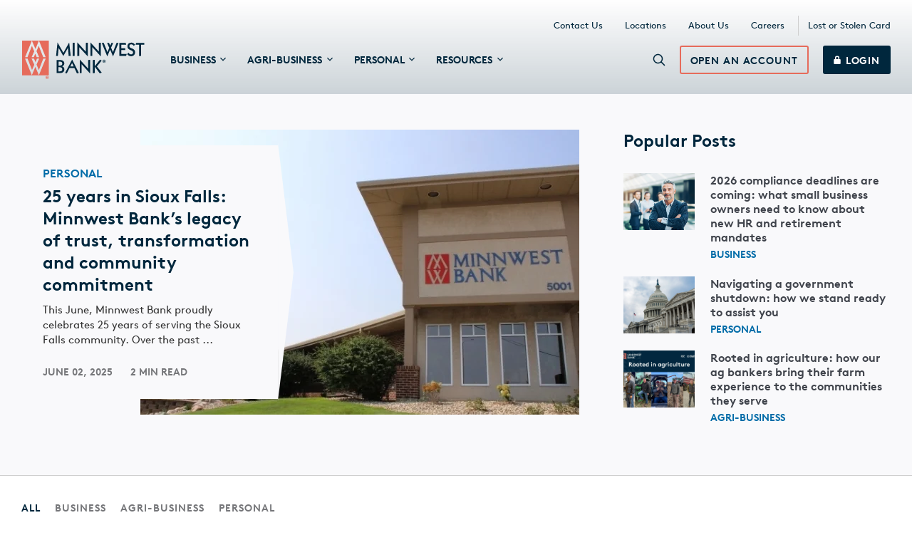

--- FILE ---
content_type: text/html; charset=UTF-8
request_url: https://www.minnwestbank.com/insights
body_size: 15883
content:
<!doctype html><!--[if lt IE 7]> <html class="no-js lt-ie9 lt-ie8 lt-ie7" lang="en" > <![endif]--><!--[if IE 7]>    <html class="no-js lt-ie9 lt-ie8" lang="en" >        <![endif]--><!--[if IE 8]>    <html class="no-js lt-ie9" lang="en" >               <![endif]--><!--[if gt IE 8]><!--><html class="no-js" lang="en"><!--<![endif]--><head>
    <meta charset="utf-8">
    <meta http-equiv="X-UA-Compatible" content="IE=edge,chrome=1">
    <meta name="author" content="Minnwest Bank">
    <meta name="description" content="View the latest articles from Minnwest Bank covering Agri-Business, Commercial or Personal banking topics">
    <meta name="generator" content="HubSpot">
    <title>Insights</title>
    <link rel="shortcut icon" href="https://www.minnwestbank.com/hubfs/mjfw/dev/logos/favicon.png">
    
<meta name="viewport" content="width=device-width, initial-scale=1">

    
    <meta property="og:description" content="View the latest articles from Minnwest Bank covering Agri-Business, Commercial or Personal banking topics">
    <meta property="og:title" content="Insights">
    <meta name="twitter:description" content="View the latest articles from Minnwest Bank covering Agri-Business, Commercial or Personal banking topics">
    <meta name="twitter:title" content="Insights">

    

    

    <style>
a.cta_button{-moz-box-sizing:content-box !important;-webkit-box-sizing:content-box !important;box-sizing:content-box !important;vertical-align:middle}.hs-breadcrumb-menu{list-style-type:none;margin:0px 0px 0px 0px;padding:0px 0px 0px 0px}.hs-breadcrumb-menu-item{float:left;padding:10px 0px 10px 10px}.hs-breadcrumb-menu-divider:before{content:'›';padding-left:10px}.hs-featured-image-link{border:0}.hs-featured-image{float:right;margin:0 0 20px 20px;max-width:50%}@media (max-width: 568px){.hs-featured-image{float:none;margin:0;width:100%;max-width:100%}}.hs-screen-reader-text{clip:rect(1px, 1px, 1px, 1px);height:1px;overflow:hidden;position:absolute !important;width:1px}
</style>

<link rel="stylesheet" href="https://www.minnwestbank.com/hubfs/hub_generated/template_assets/1/27119389148/1738700326238/template_mjfw_styles.min.css">

    <script src="https://cdnjs.cloudflare.com/ajax/libs/jquery/3.6.0/jquery.min.js"></script>
<script src="https://cdnjs.cloudflare.com/ajax/libs/jquery-migrate/3.3.2/jquery-migrate.min.js"></script>


    
<!--  Added by GoogleAnalytics integration -->
<script>
var _hsp = window._hsp = window._hsp || [];
_hsp.push(['addPrivacyConsentListener', function(consent) { if (consent.allowed || (consent.categories && consent.categories.analytics)) {
  (function(i,s,o,g,r,a,m){i['GoogleAnalyticsObject']=r;i[r]=i[r]||function(){
  (i[r].q=i[r].q||[]).push(arguments)},i[r].l=1*new Date();a=s.createElement(o),
  m=s.getElementsByTagName(o)[0];a.async=1;a.src=g;m.parentNode.insertBefore(a,m)
})(window,document,'script','//www.google-analytics.com/analytics.js','ga');
  ga('create','UA-98193818-1','auto');
  ga('send','pageview');
}}]);
</script>

<!-- /Added by GoogleAnalytics integration -->

<!--  Added by GoogleAnalytics4 integration -->
<script>
var _hsp = window._hsp = window._hsp || [];
window.dataLayer = window.dataLayer || [];
function gtag(){dataLayer.push(arguments);}

var useGoogleConsentModeV2 = true;
var waitForUpdateMillis = 1000;


if (!window._hsGoogleConsentRunOnce) {
  window._hsGoogleConsentRunOnce = true;

  gtag('consent', 'default', {
    'ad_storage': 'denied',
    'analytics_storage': 'denied',
    'ad_user_data': 'denied',
    'ad_personalization': 'denied',
    'wait_for_update': waitForUpdateMillis
  });

  if (useGoogleConsentModeV2) {
    _hsp.push(['useGoogleConsentModeV2'])
  } else {
    _hsp.push(['addPrivacyConsentListener', function(consent){
      var hasAnalyticsConsent = consent && (consent.allowed || (consent.categories && consent.categories.analytics));
      var hasAdsConsent = consent && (consent.allowed || (consent.categories && consent.categories.advertisement));

      gtag('consent', 'update', {
        'ad_storage': hasAdsConsent ? 'granted' : 'denied',
        'analytics_storage': hasAnalyticsConsent ? 'granted' : 'denied',
        'ad_user_data': hasAdsConsent ? 'granted' : 'denied',
        'ad_personalization': hasAdsConsent ? 'granted' : 'denied'
      });
    }]);
  }
}

gtag('js', new Date());
gtag('set', 'developer_id.dZTQ1Zm', true);
gtag('config', 'G-HPH58W9XV4');
</script>
<script async src="https://www.googletagmanager.com/gtag/js?id=G-HPH58W9XV4"></script>

<!-- /Added by GoogleAnalytics4 integration -->

<!--  Added by GoogleTagManager integration -->
<script>
var _hsp = window._hsp = window._hsp || [];
window.dataLayer = window.dataLayer || [];
function gtag(){dataLayer.push(arguments);}

var useGoogleConsentModeV2 = true;
var waitForUpdateMillis = 1000;



var hsLoadGtm = function loadGtm() {
    if(window._hsGtmLoadOnce) {
      return;
    }

    if (useGoogleConsentModeV2) {

      gtag('set','developer_id.dZTQ1Zm',true);

      gtag('consent', 'default', {
      'ad_storage': 'denied',
      'analytics_storage': 'denied',
      'ad_user_data': 'denied',
      'ad_personalization': 'denied',
      'wait_for_update': waitForUpdateMillis
      });

      _hsp.push(['useGoogleConsentModeV2'])
    }

    (function(w,d,s,l,i){w[l]=w[l]||[];w[l].push({'gtm.start':
    new Date().getTime(),event:'gtm.js'});var f=d.getElementsByTagName(s)[0],
    j=d.createElement(s),dl=l!='dataLayer'?'&l='+l:'';j.async=true;j.src=
    'https://www.googletagmanager.com/gtm.js?id='+i+dl;f.parentNode.insertBefore(j,f);
    })(window,document,'script','dataLayer','GTM-MW9C9T2');

    window._hsGtmLoadOnce = true;
};

_hsp.push(['addPrivacyConsentListener', function(consent){
  if(consent.allowed || (consent.categories && consent.categories.analytics)){
    hsLoadGtm();
  }
}]);

</script>

<!-- /Added by GoogleTagManager integration -->



<!-- Global site tag (gtag.js) - Google Analytics -->
<script async src="https://www.googletagmanager.com/gtag/js?id=G-HPH58W9XV4"></script>
<script>
  window.dataLayer = window.dataLayer || [];
  function gtag(){dataLayer.push(arguments);}
  gtag('js', new Date());
  gtag('config', 'G-HPH58W9XV4');

  
</script>
<!-- Google Tag Manager -->
<script>(function(w,d,s,l,i){w[l]=w[l]||[];w[l].push({'gtm.start':
new Date().getTime(),event:'gtm.js'});var f=d.getElementsByTagName(s)[0],
j=d.createElement(s),dl=l!='dataLayer'?'&l='+l:'';j.async=true;j.src=
'https://www.googletagmanager.com/gtm.js?id='+i+dl;f.parentNode.insertBefore(j,f);
})(window,document,'script','dataLayer','GTM-MW9C9T2');</script>
<!-- End Google Tag Manager -->

<!-- Minnwest Bank - Haberman Pixel -->
<script async src="https://urldefense.proofpoint.com/v2/url?u=https-3A__js.adsrvr.org_up-5Floader.3.0.0.js&amp;d=DwIGAg&amp;c=il2PXedhORIcnTJsbw0K7kxqIkRnPEAb-AovE8n72ps&amp;r=aAUlnvKi08DXSNAvTkjKEtKXR5_jb8R2NSTmrXYfYAY&amp;m=yyalexPKYClUPfup1BY_zTlpTsuWHJboj2YuJ4uY1LB5BIsGixs6xl_sms3B2Lit&amp;s=mvulcRlwF9ehh4lM4s38tmMzf5_Va08RmrirqEe-kKA&amp;e="></script>
<script>
  window.ttdConversionEventsLayer = window.ttdConversionEventsLayer || [];
  function ttdConversionEvents() {
    window.ttdConversionEventsLayer.push(arguments);
  }

  ttdConversionEvents("init", {
    advertiserId: "qbaw0sf",
    pixelIds: ["dyxdbht"]
  });

  ttdConversionEvents("event", {});
</script>

<!-- Minnwest Bank - Haberman Pixel -->

<script>
  




</script>






<link rel="next" href="https://www.minnwestbank.com/insights/page/2">
<meta property="og:url" content="https://www.minnwestbank.com/insights">
<meta property="og:type" content="blog">
<meta name="twitter:card" content="summary">
<link rel="alternate" type="application/rss+xml" href="https://www.minnwestbank.com/insights/rss.xml">
<meta name="twitter:domain" content="www.minnwestbank.com">
<script src="//platform.linkedin.com/in.js" type="text/javascript">
    lang: en_US
</script>

<meta http-equiv="content-language" content="en">
<link rel="stylesheet" href="//7052064.fs1.hubspotusercontent-na1.net/hubfs/7052064/hub_generated/template_assets/DEFAULT_ASSET/1768924958813/template_layout.min.css">





    
    

</head>
<body class="blog blog--listing 
  
 
  
   hs-content-id-145355119141 hs-blog-listing hs-blog-id-26869807561" style="">
<!--  Added by GoogleTagManager integration -->
<noscript><iframe src="https://www.googletagmanager.com/ns.html?id=GTM-MW9C9T2" height="0" width="0" style="display:none;visibility:hidden"></iframe></noscript>

<!-- /Added by GoogleTagManager integration -->

    <div class="header-container-wrapper">
    <div class="header-container container-fluid">

<div class="row-fluid-wrapper row-depth-1 row-number-1 ">
<div class="row-fluid ">
<div class="span12 widget-span widget-type-custom_widget " style="" data-widget-type="custom_widget" data-x="0" data-w="12">
<div id="hs_cos_wrapper_module_1590520828249172" class="hs_cos_wrapper hs_cos_wrapper_widget hs_cos_wrapper_type_module" style="" data-hs-cos-general-type="widget" data-hs-cos-type="module">





<link rel="stylesheet" href="https://use.fontawesome.com/releases/v5.8.1/css/all.css" integrity="sha384-50oBUHEmvpQ+1lW4y57PTFmhCaXp0ML5d60M1M7uH2+nqUivzIebhndOJK28anvf" crossorigin="anonymous">










<div class="site-header site-header__bg-on-light" role="banner">	
	<div class="site-header__row site-header__row-top">
		<div class="constrain">
			<div class="site-header__inner">
				<div class="site-header__skip-to-main-content">
					<a href="#main-content">
						Skip to Main Content
					</a>
				</div>
				<div class="site-header__secondary-menu">
					
  

  <nav class="hs-menu-wrapper">
		<ul>
			
				
  
  
  
  
  
  

  <li class="hs-menu-item hs-menu-depth-1">
    <a href="https://www.minnwestbank.com/about-us/contact-us">
			Contact Us
		</a>

		
  </li>

			
				
  
  
  
  
  
  

  <li class="hs-menu-item hs-menu-depth-1">
    <a href="https://www.minnwestbank.com/about-us/minnwest-locations">
			Locations
		</a>

		
  </li>

			
				
  
  
  
  
  
  

  <li class="hs-menu-item hs-menu-depth-1">
    <a href="https://www.minnwestbank.com/about-us">
			About Us
		</a>

		
  </li>

			
				
  
  
  
  
  
  

  <li class="hs-menu-item hs-menu-depth-1">
    <a href="https://www.minnwestbank.com/about-us/careers">
			Careers
		</a>

		
  </li>

			
				
  
  
  
  
  
  

  <li class="hs-menu-item hs-menu-depth-1">
    <a href="https://www.minnwestbank.com/lost-or-stolen-card">
			Lost or Stolen Card
		</a>

		
  </li>

			
		</ul>
	</nav>

				</div>
			</div>
		</div>
	</div>
	
	<div class="site-header__row site-header__row-bottom">
		<div class="constrain">
			<div class="site-header__inner">
				<div class="site-header__left">
					<div class="site-header__logo">
						<a href="https://www.minnwestbank.com" aria-label="Minnwest Bank home page">
							<svg xmlns="http://www.w3.org/2000/svg" width="172" height="54" viewbox="0 0 172 54">
								<g fill="none" fill-rule="evenodd">
									<polygon fill="#00273D" points="57.993 17.11 66.084 2.615 68.234 21.43 65.405 21.657 64.387 10.232 57.88 21.657 51.317 10.232 50.185 21.657 47.696 21.43 49.733 2.615"></polygon>
									<polygon fill="#00273D" points="73.666 21.486 70.95 21.714 70.95 3.183 73.666 2.899"></polygon>
									<polygon fill="#00273D" points="89.451 15.461 89.451 3.183 92.167 2.899 92.167 22.168 80.229 9.208 80.229 21.429 77.513 21.657 77.513 2.501"></polygon>
									<polygon fill="#00273D" points="107.783 15.461 107.783 3.183 110.499 2.899 110.499 22.168 98.617 9.208 98.617 21.429 95.902 21.657 95.902 2.501"></polygon>
									<polygon fill="#00273D" points="119.777 16.143 122.381 10.118 119.269 3.183 122.041 3.183 123.681 7.219 125.323 3.183 127.869 3.183 124.87 9.891 127.529 16.2 132.621 3.183 135.394 3.183 127.642 22.168 123.568 12.619 119.552 22.225 111.8 3.183 114.629 3.183"></polygon>
									<polygon fill="#00273D" points="145.408 3.183 146.087 5.684 139.241 5.684 139.241 10.743 144.729 10.743 144.729 13.301 139.241 13.301 139.241 18.872 146.879 18.872 145.917 21.486 136.525 21.486 136.525 3.183"></polygon>
									<g fill="#00273D" transform="translate(48.092 2.785)">
										<path d="M108.688158,4.66116632 C107.726316,3.18327158 106.481579,2.38748211 105.123684,2.38748211 C103.596053,2.38748211 102.464474,3.46748211 102.464474,4.94537684 C102.464474,7.04853474 104.388158,7.50327158 107.273684,8.75379789 C109.367105,9.66327158 110.555263,11.4253768 110.555263,13.5853768 C110.555263,16.7685347 108.122368,19.1559032 104.897368,19.1559032 C102.690789,19.1559032 100.880263,18.1327453 99.2960526,16.0864295 L101.332895,14.1537979 C102.238158,15.7453768 103.482895,16.5980084 104.840789,16.5980084 C106.538158,16.5980084 107.669737,15.4043242 107.669737,13.8127453 C107.669737,11.8801137 106.255263,11.3685347 104.048684,10.5159032 C101.163158,9.37906105 99.7486842,8.01485053 99.7486842,5.28642947 C99.7486842,2.10327158 101.955263,0.0569557895 105.293421,0.0569557895 C107.330263,0.0569557895 109.197368,1.08011368 110.385526,3.01274526 L108.688158,4.66116632 Z"></path>
										<polygon points="123.455 .398 123.455 3.013 118.872 3.013 118.872 18.701 116.157 18.929 116.157 3.013 111.178 3.013 111.913 .398"></polygon>
										<path d="M2.99879737 40.4145095L4.80932368 40.4145095C7.12906053 40.4145095 8.31721842 39.3913516 8.31721842 37.5724042 8.31721842 35.6403411 7.01590263 34.5034989 4.52642895 34.5034989L2.99879737 34.5034989 2.99879737 40.4145095zM2.99879737 32.3997726L4.35669211 32.3997726C6.95932368 32.3997726 8.31721842 31.5471411 8.31721842 29.4439832 8.31721842 27.6250358 7.12906053 26.7155621 4.80932368 26.7155621L3.05537632 26.7155621 3.05537632 32.3997726 2.99879737 32.3997726zM4.86590263 24.4418779C8.93958684 24.4418779 11.1461658 26.2039832 11.1461658 29.1597726 11.1461658 31.1492463 10.1277447 32.6277095 8.14748158 33.3666568 9.95800789 33.9350779 11.2027447 35.4124042 11.2027447 37.6298147 11.2027447 40.69872 9.05274474 42.7456042 5.09221842 42.7456042L.339586842 42.7456042.339586842 24.4418779 4.86590263 24.4418779zM19.6329513 33.4230442L24.3290039 33.4230442 22.0092671 28.7619916 19.6329513 33.4230442zM31.5711092 42.5751916L28.9684776 43.2567284 25.2908461 35.7541389 18.4447934 35.7541389 14.6540039 43.2567284 12.3342671 42.5751916 22.122425 23.7598863 31.5711092 42.5751916z"></path>
										<polygon points="44.698 36.663 44.698 24.442 47.413 24.158 47.413 43.427 35.532 30.467 35.532 42.688 32.816 42.916 32.816 23.703"></polygon>
										<polygon points="63.595 25.295 56.862 33.48 63.652 42.12 60.992 43.2 53.863 33.821 53.863 42.745 51.147 42.973 51.147 24.442 53.863 24.158 53.863 33.196 61.331 23.931"></polygon>
										<path d="M66.7064658,26.0335705 L66.9327816,26.0335705 C67.1590974,26.0335705 67.3854132,25.9198863 67.3854132,25.74936 C67.3854132,25.5788337 67.2156763,25.4651495 66.9893605,25.4651495 L66.7636105,25.4651495 L66.7636105,26.0335705 L66.7064658,26.0335705 Z M66.7064658,27.2278232 L66.1406763,27.2278232 L66.1406763,25.1240968 C66.3104132,25.1240968 66.5933079,25.0672547 66.9893605,25.0672547 C67.4419921,25.0672547 67.6122947,25.1240968 67.7814658,25.2383495 C67.9512026,25.3514653 68.0077816,25.4651495 68.0077816,25.6925179 C68.0077816,25.9198863 67.8380447,26.0909811 67.55515,26.1472547 C67.7814658,26.2040968 67.8951895,26.3751916 67.9512026,26.6594021 C68.0077816,26.9436126 68.0643605,27.1135705 68.1209395,27.1704126 L67.4985711,27.1704126 C67.4419921,27.1135705 67.3854132,26.8862021 67.3294,26.7156758 C67.2722553,26.4883074 67.1590974,26.4314653 66.9327816,26.4314653 L66.7064658,26.4314653 L66.7064658,27.2278232 Z M66.9893605,24.4419916 C66.0840974,24.4419916 65.3491368,25.1809389 65.3491368,26.1472547 C65.3491368,27.0567284 66.0275184,27.8525179 66.9893605,27.8525179 C67.8951895,27.8525179 68.63015,27.1135705 68.63015,26.1472547 C68.63015,25.2383495 67.9512026,24.4419916 66.9893605,24.4419916 L66.9893605,24.4419916 Z M66.9893605,23.9872547 C68.2340974,23.9872547 69.1959395,24.9541389 69.1959395,26.1472547 C69.1959395,27.3977811 68.2340974,28.3646653 66.9893605,28.3646653 C65.7446237,28.3646653 64.7262026,27.3977811 64.7262026,26.1472547 C64.7262026,24.9541389 65.7446237,23.9872547 66.9893605,23.9872547 L66.9893605,23.9872547 Z"></path>
									</g>
									<path fill="#E66B5B" d="M23.6502829.000227368421L33.1549803 23.3049221 29.7036645 23.3049221 23.3673882 7.44654316 20.1989671 14.8360168 23.9891908 23.3049221 20.5384408 23.3049221 18.5010329 18.3596589 16.4641908 23.3049221 13.3523487 23.3049221 17.0299803 15.0633853 13.8049803 7.33285895 7.58186184 23.3049221 4.18655921 23.3049221 13.7484013.0570694737 18.7279145 11.7659747 23.6502829.000227368421-.000282894737.000227368421-.000282894737 48.7139116 37.4555461 48.7139116 37.4555461.000227368421 23.6502829.000227368421zM29.7602434 25.3518063L33.1549803 25.3518063 23.5931382 48.5996589 18.6141908 36.8907537 13.6923882 48.6570695 4.18655921 25.3518063 7.69445395 25.3518063 13.9752829 41.2101853 17.1437039 33.8207116 13.3523487 25.3518063 16.8036645 25.3518063 18.8405066 30.2970695 20.8773487 25.3518063 23.9891908 25.3518063 20.312125 33.5933432 23.5365592 41.3238695 29.7602434 25.3518063zM34.9659026 51.6694737L35.1356395 51.6694737C35.3619553 51.6694737 35.5882711 51.5557895 35.5882711 51.3852632 35.5882711 51.2147368 35.4185342 51.1010526 35.1922184 51.1010526L34.9659026 51.1010526 34.9659026 51.6694737zM34.9093237 52.8631579L34.3435342 52.8631579 34.3435342 50.76C34.5132711 50.76 34.7961658 50.7031579 35.1922184 50.7031579 35.64485 50.7031579 35.8145868 50.76 35.9843237 50.8736842 36.1540605 50.9873684 36.2106395 51.1010526 36.2106395 51.3284211 36.2106395 51.5557895 36.0409026 51.7263158 35.7580079 51.7831579 35.9843237 51.84 36.0974816 52.0105263 36.1540605 52.2947368 36.2106395 52.5789474 36.2672184 52.7494737 36.3237974 52.8063158L35.7014289 52.8063158C35.64485 52.7494737 35.5882711 52.5221053 35.5316921 52.3515789 35.4751132 52.1242105 35.3619553 52.0673684 35.1356395 52.0673684L34.9093237 52.0673684 34.9093237 52.8631579zM35.2487974 50.0778947C34.3435342 50.0778947 33.6080079 50.8168421 33.6080079 51.7831579 33.6080079 52.6926316 34.2869553 53.4884211 35.2487974 53.4884211 36.1540605 53.4884211 36.8895868 52.7494737 36.8895868 51.7831579 36.8330079 50.8168421 36.1540605 50.0778947 35.2487974 50.0778947L35.2487974 50.0778947zM35.2487974 49.5663158C36.4935342 49.5663158 37.4553763 50.5326316 37.4553763 51.7263158 37.4553763 52.9768421 36.4935342 53.9431579 35.2487974 53.9431579 34.0040605 53.9431579 32.9856395 52.9768421 32.9856395 51.7263158 32.9856395 50.5326316 34.0040605 49.5663158 35.2487974 49.5663158L35.2487974 49.5663158z"></path>
								</g>
							</svg>
						</a>
					</div>

					<nav class="site-header__main-menu">
						<ul class="site-header__mega-menu-parent-menu">
							
								
  
  
  
  
  
  
  

	
    
  

  <li class="site-header__mega-menu-item site-header__mega-menu-item-depth-1 site-header__mega-menu-item--has-children">
    <a href="https://www.minnwestbank.com/business" aria-haspopup="true" aria-expanded="false">
			<span>Business</span>
			
			  <span class="site-header__mega-menu-item-caret">
			    <svg xmlns="http://www.w3.org/2000/svg" width="8" height="6" viewbox="0 0 8 6"><g><g><path fill="#00273d" d="M7.06.727L4 3.78.94.727l-.94.94 4 4 4-4z" /></g></g></svg>
			  </span>
			
		</a>

		
		  
				
		
		    <div class="site-header__mega-menu-wrapper" hidden>
					<div class="site-header__mega-menu-wrapper-inner">
					<button class="site-header__mega-menu__close-btn" title="Close" aria-label="Close">
						<svg xmlns="http://www.w3.org/2000/svg" width="14" height="14" viewbox="0 0 14 14"><g><g><path fill="#00273d" d="M12.244.577a.833.833 0 0 1 1.248 1.1l-.07.079L8.18 7l5.244 5.244a.833.833 0 0 1-1.1 1.248l-.079-.07L7 8.18l-5.244 5.244a.833.833 0 0 1-1.248-1.1l.07-.079L5.82 7 .577 1.756a.833.833 0 0 1 1.1-1.248l.079.07L7 5.82z" /></g></g></svg>
					</button>
						
					
						<div>
							
							  
							    <h2>
										<a href="https://www.minnwestbank.com/business">
											Business
										</a>
									</h2>
							    <p>
										
									</p>
							    <div class="site-header__mega-menu__helpful-links">
										<p>Helpful Links</p>
<ul>
<li><a href="/resources#business" rel=" noopener">Resources</a></li>
<li><a href="https://www.minnwestbank.com/insights/tag/business" rel="noopener">Business Insights</a></li>
<li><a href="/resources/financial-calculators#Business" rel=" noopener">Financial Calculators</a></li>
<li><a href="https://www.minnwestbank.com/switch-business-banking" rel="noopener">How to Switch to Minnwest Checking</a></li>
</ul>
									</div>
							  
							
						</div>
					
		  

		  <ul class="site-header__mega-menu-children-menu">
				
					
  
  
  
  
  
  
  

	
    
  

  <li class="site-header__mega-menu-item site-header__mega-menu-item-depth-2 site-header__mega-menu-item--has-children">
    <a href="https://www.minnwestbank.com/business/checking/compare-accounts" aria-haspopup="false">
			<span>Checking</span>
			
		</a>

		
		  

		  <ul class="site-header__mega-menu-children-menu">
				
					
  
  
  
  
  
  
  

	
    
  

  <li class="site-header__mega-menu-item site-header__mega-menu-item-depth-3">
    <a href="https://www.minnwestbank.com/business/checking/classic-business-checking" aria-haspopup="false">
			<span>Classic Business Checking</span>
			
		</a>

		
  </li>

				
					
  
  
  
  
  
  
  

	
    
  

  <li class="site-header__mega-menu-item site-header__mega-menu-item-depth-3">
    <a href="https://www.minnwestbank.com/business/checking/platinum-business-checking" aria-haspopup="false">
			<span>Platinum Business Checking</span>
			
		</a>

		
  </li>

				
					
  
  
  
  
  
  
  

	
    
  

  <li class="site-header__mega-menu-item site-header__mega-menu-item-depth-3">
    <a href="https://www.minnwestbank.com/business/checking/nonprofit-checking" aria-haspopup="false">
			<span>Nonprofit Checking</span>
			
		</a>

		
  </li>

				
			</ul>

		  
		
  </li>

				
					
  
  
  
  
  
  
  

	
    
  

  <li class="site-header__mega-menu-item site-header__mega-menu-item-depth-2 site-header__mega-menu-item--has-children">
    <a href="https://www.minnwestbank.com/business/savings" aria-haspopup="false">
			<span>Savings</span>
			
		</a>

		
		  

		  <ul class="site-header__mega-menu-children-menu">
				
					
  
  
  
  
  
  
  

	
    
  

  <li class="site-header__mega-menu-item site-header__mega-menu-item-depth-3">
    <a href="https://www.minnwestbank.com/business/savings/classic-business-savings" aria-haspopup="false">
			<span>Classic Business Savings</span>
			
		</a>

		
  </li>

				
					
  
  
  
  
  
  
  

	
    
  

  <li class="site-header__mega-menu-item site-header__mega-menu-item-depth-3">
    <a href="https://www.minnwestbank.com/business/savings/platinum-business-savings" aria-haspopup="false">
			<span>Platinum Business Savings</span>
			
		</a>

		
  </li>

				
					
  
  
  
  
  
  
  

	
    
  

  <li class="site-header__mega-menu-item site-header__mega-menu-item-depth-3">
    <a href="https://www.minnwestbank.com/business/savings/nonprofit-savings" aria-haspopup="false">
			<span>Nonprofit Savings</span>
			
		</a>

		
  </li>

				
					
  
  
  
  
  
  
  

	
    
  

  <li class="site-header__mega-menu-item site-header__mega-menu-item-depth-3">
    <a href="https://www.minnwestbank.com/savings/impact-savings-suite" aria-haspopup="false">
			<span>Impact Savings Suite</span>
			
		</a>

		
  </li>

				
					
  
  
  
  
  
  
  

	
    
  

  <li class="site-header__mega-menu-item site-header__mega-menu-item-depth-3">
    <a href="https://www.minnwestbank.com/business/savings/business-certificate-of-deposit-cd" aria-haspopup="false">
			<span>Business Certificate of Deposit (CD)</span>
			
		</a>

		
  </li>

				
			</ul>

		  
		
  </li>

				
					
  
  
  
  
  
  
  

	
    
  

  <li class="site-header__mega-menu-item site-header__mega-menu-item-depth-2 site-header__mega-menu-item--has-children">
    <a href="https://www.minnwestbank.com/business/loans" aria-haspopup="false">
			<span>Loans</span>
			
		</a>

		
		  

		  <ul class="site-header__mega-menu-children-menu">
				
					
  
  
  
  
  
  
  

	
    
  

  <li class="site-header__mega-menu-item site-header__mega-menu-item-depth-3">
    <a href="https://www.minnwestbank.com/business/loans/business-line-of-credit" aria-haspopup="false">
			<span>Business Line of Credit</span>
			
		</a>

		
  </li>

				
					
  
  
  
  
  
  
  

	
    
  

  <li class="site-header__mega-menu-item site-header__mega-menu-item-depth-3">
    <a href="https://www.minnwestbank.com/business/loans/business-term-loans" aria-haspopup="false">
			<span>Business Term Loans</span>
			
		</a>

		
  </li>

				
					
  
  
  
  
  
  
  

	
    
  

  <li class="site-header__mega-menu-item site-header__mega-menu-item-depth-3">
    <a href="https://www.minnwestbank.com/business/loans/sba-loans" aria-haspopup="false">
			<span>SBA Loans</span>
			
		</a>

		
  </li>

				
					
  
  
  
  
  
  
  

	
    
  

  <li class="site-header__mega-menu-item site-header__mega-menu-item-depth-3">
    <a href="https://www.minnwestbank.com/business/loans/leasing" aria-haspopup="false">
			<span>Leasing</span>
			
		</a>

		
  </li>

				
					
  
  
  
  
  
  
  

	
    
  

  <li class="site-header__mega-menu-item site-header__mega-menu-item-depth-3">
    <a href="https://www.minnwestbank.com/business/loans/commercial-murabaha" aria-haspopup="false">
			<span>Commercial Murabaha Financing</span>
			
		</a>

		
  </li>

				
			</ul>

		  
		
  </li>

				
					
  
  
  
  
  
  
  

	
    
  

  <li class="site-header__mega-menu-item site-header__mega-menu-item-depth-2">
    <a href="https://www.minnwestbank.com/business/insurance" aria-haspopup="false">
			<span>Insurance</span>
			
		</a>

		
  </li>

				
					
  
  
  
  
  
  
  

	
    
  

  <li class="site-header__mega-menu-item site-header__mega-menu-item-depth-2 site-header__mega-menu-item--has-children">
    <a href="https://www.minnwestbank.com/business/cash-management-services" aria-haspopup="false">
			<span>Cash Management</span>
			
		</a>

		
		  

		  <ul class="site-header__mega-menu-children-menu">
				
					
  
  
  
  
  
  
  

	
    
  

  <li class="site-header__mega-menu-item site-header__mega-menu-item-depth-3">
    <a href="https://www.minnwestbank.com/business/cash-management-services/accept-payments-deposit-checks" aria-haspopup="false">
			<span>Accept Payments &amp; Deposit Checks</span>
			
		</a>

		
  </li>

				
					
  
  
  
  
  
  
  

	
    
  

  <li class="site-header__mega-menu-item site-header__mega-menu-item-depth-3">
    <a href="https://www.minnwestbank.com/business/cash-management-services/make-payments-process-payroll" aria-haspopup="false">
			<span>Make Payments &amp; Process Payroll</span>
			
		</a>

		
  </li>

				
					
  
  
  
  
  
  
  

	
    
  

  <li class="site-header__mega-menu-item site-header__mega-menu-item-depth-3">
    <a href="https://www.minnwestbank.com/business/cash-management-services/automate-investments" aria-haspopup="false">
			<span>Funds Management</span>
			
		</a>

		
  </li>

				
					
  
  
  
  
  
  
  

	
    
  

  <li class="site-header__mega-menu-item site-header__mega-menu-item-depth-3">
    <a href="https://www.minnwestbank.com/business/cash-management-services/protect-manage-accounts" aria-haspopup="false">
			<span>Protect &amp; Manage Accounts</span>
			
		</a>

		
  </li>

				
			</ul>

		  
		
  </li>

				
					
  
  
  
  
  
  
  

	
    
  

  <li class="site-header__mega-menu-item site-header__mega-menu-item-depth-2 site-header__mega-menu-item--has-children">
    <a href="https://www.minnwestbank.com/business/convenient-services" aria-haspopup="false">
			<span>Convenient Services</span>
			
		</a>

		
		  

		  <ul class="site-header__mega-menu-children-menu">
				
					
  
  
  
  
  
  
  

	
    
  

  <li class="site-header__mega-menu-item site-header__mega-menu-item-depth-3">
    <a href="https://www.minnwestbank.com/business/convenient-services/business-online-banking-bill-pay" aria-haspopup="false">
			<span>Business Digital Banking</span>
			
		</a>

		
  </li>

				
					
  
  
  
  
  
  
  

	
    
  

  <li class="site-header__mega-menu-item site-header__mega-menu-item-depth-3">
    <a href="https://www.minnwestbank.com/business/convenient-services/business-credit-cards" aria-haspopup="false">
			<span>Business Credit Cards</span>
			
		</a>

		
  </li>

				
					
  
  
  
  
  
  
  

	
    
  

  <li class="site-header__mega-menu-item site-header__mega-menu-item-depth-3">
    <a href="https://www.minnwestbank.com/business/convenient-services/online-statements" aria-haspopup="false">
			<span>Online Statements</span>
			
		</a>

		
  </li>

				
					
  
  
  
  
  
  
  

	
    
  

  <li class="site-header__mega-menu-item site-header__mega-menu-item-depth-3">
    <a href="https://www.minnwestbank.com/business/convenient-services/business-debit-cards" aria-haspopup="false">
			<span>Business Debit Card</span>
			
		</a>

		
  </li>

				
			</ul>

		  
		
  </li>

				
			</ul>

		  
					</div>
				</div>
		  
		
  </li>

							
								
  
  
  
  
  
  
  

	
    
  

  <li class="site-header__mega-menu-item site-header__mega-menu-item-depth-1 site-header__mega-menu-item--has-children">
    <a href="https://www.minnwestbank.com/agri-business" aria-haspopup="true" aria-expanded="false">
			<span>Agri-Business</span>
			
			  <span class="site-header__mega-menu-item-caret">
			    <svg xmlns="http://www.w3.org/2000/svg" width="8" height="6" viewbox="0 0 8 6"><g><g><path fill="#00273d" d="M7.06.727L4 3.78.94.727l-.94.94 4 4 4-4z" /></g></g></svg>
			  </span>
			
		</a>

		
		  
				
		
		    <div class="site-header__mega-menu-wrapper" hidden>
					<div class="site-header__mega-menu-wrapper-inner">
					<button class="site-header__mega-menu__close-btn" title="Close" aria-label="Close">
						<svg xmlns="http://www.w3.org/2000/svg" width="14" height="14" viewbox="0 0 14 14"><g><g><path fill="#00273d" d="M12.244.577a.833.833 0 0 1 1.248 1.1l-.07.079L8.18 7l5.244 5.244a.833.833 0 0 1-1.1 1.248l-.079-.07L7 8.18l-5.244 5.244a.833.833 0 0 1-1.248-1.1l.07-.079L5.82 7 .577 1.756a.833.833 0 0 1 1.1-1.248l.079.07L7 5.82z" /></g></g></svg>
					</button>
						
					
						<div>
							
							  
							    <h2>
										<a href="https://www.minnwestbank.com/agri-business">
											Agri-Business
										</a>
									</h2>
							    <p>
										
									</p>
							    <div class="site-header__mega-menu__helpful-links">
										<p>Helpful Links</p>
<ul>
<li><a href="/resources#agri-business" rel=" noopener">Resources</a></li>
<li><a href="https://www.minnwestbank.com/insights/tag/business" rel="noopener">Agri-Business Insights</a></li>
<li><a href="/resources/financial-calculators#Agri-Business" rel=" noopener">Financial Calculators</a></li>
<li><a href="https://www.minnwestbank.com/switch-business-banking" rel="noopener">How to Switch to Minnwest Checking</a></li>
</ul>
									</div>
							  
							
						</div>
					
		  

		  <ul class="site-header__mega-menu-children-menu">
				
					
  
  
  
  
  
  
  

	
    
  

  <li class="site-header__mega-menu-item site-header__mega-menu-item-depth-2 site-header__mega-menu-item--has-children">
    <a href="https://www.minnwestbank.com/agri-business/checking/compare-accounts" aria-haspopup="false">
			<span>Checking</span>
			
		</a>

		
		  

		  <ul class="site-header__mega-menu-children-menu">
				
					
  
  
  
  
  
  
  

	
    
  

  <li class="site-header__mega-menu-item site-header__mega-menu-item-depth-3">
    <a href="https://www.minnwestbank.com/agri-business/checking/classic-agri-business-checking" aria-haspopup="false">
			<span>Classic Agri-Business Checking</span>
			
		</a>

		
  </li>

				
					
  
  
  
  
  
  
  

	
    
  

  <li class="site-header__mega-menu-item site-header__mega-menu-item-depth-3">
    <a href="https://www.minnwestbank.com/agri-business/checking/platinum-agri-business-checking" aria-haspopup="false">
			<span>Platinum Agri-Business Checking</span>
			
		</a>

		
  </li>

				
					
  
  
  
  
  
  
  

	
    
  

  <li class="site-header__mega-menu-item site-header__mega-menu-item-depth-3">
    <a href="https://www.minnwestbank.com/agri-business/checking/nonprofit-checking" aria-haspopup="false">
			<span>Nonprofit Agri-Business Checking</span>
			
		</a>

		
  </li>

				
			</ul>

		  
		
  </li>

				
					
  
  
  
  
  
  
  

	
    
  

  <li class="site-header__mega-menu-item site-header__mega-menu-item-depth-2 site-header__mega-menu-item--has-children">
    <a href="https://www.minnwestbank.com/agri-business/savings" aria-haspopup="false">
			<span>Savings</span>
			
		</a>

		
		  

		  <ul class="site-header__mega-menu-children-menu">
				
					
  
  
  
  
  
  
  

	
    
  

  <li class="site-header__mega-menu-item site-header__mega-menu-item-depth-3">
    <a href="https://www.minnwestbank.com/agri-business/savings/classic-agri-business-savings" aria-haspopup="false">
			<span>Classic Agri-Business Savings</span>
			
		</a>

		
  </li>

				
					
  
  
  
  
  
  
  

	
    
  

  <li class="site-header__mega-menu-item site-header__mega-menu-item-depth-3">
    <a href="https://www.minnwestbank.com/agri-business/savings/platinum-agri-business-savings" aria-haspopup="false">
			<span>Platinum Agri-Business Savings</span>
			
		</a>

		
  </li>

				
					
  
  
  
  
  
  
  

	
    
  

  <li class="site-header__mega-menu-item site-header__mega-menu-item-depth-3">
    <a href="https://www.minnwestbank.com/agri-business/savings/business-certificate-of-deposit-cd" aria-haspopup="false">
			<span>Business Certificate of Deposit (CD)</span>
			
		</a>

		
  </li>

				
					
  
  
  
  
  
  
  

	
    
  

  <li class="site-header__mega-menu-item site-header__mega-menu-item-depth-3">
    <a href="https://www.minnwestbank.com/agri-business/savings/individual-retirement-account-ira" aria-haspopup="false">
			<span>Individual Retirement Account (IRA)</span>
			
		</a>

		
  </li>

				
			</ul>

		  
		
  </li>

				
					
  
  
  
  
  
  
  

	
    
  

  <li class="site-header__mega-menu-item site-header__mega-menu-item-depth-2 site-header__mega-menu-item--has-children">
    <a href="https://www.minnwestbank.com/agri-business/loans" aria-haspopup="false">
			<span>Loans</span>
			
		</a>

		
		  

		  <ul class="site-header__mega-menu-children-menu">
				
					
  
  
  
  
  
  
  

	
    
  

  <li class="site-header__mega-menu-item site-header__mega-menu-item-depth-3">
    <a href="https://www.minnwestbank.com/agri-business/loans/bold-roots" aria-haspopup="false">
			<span>Bold Roots Farming Program</span>
			
		</a>

		
  </li>

				
					
  
  
  
  
  
  
  

	
    
  

  <li class="site-header__mega-menu-item site-header__mega-menu-item-depth-3">
    <a href="https://www.minnwestbank.com/agri-business/loans/real-estate-loans" aria-haspopup="false">
			<span>Farm Accelerator Loans</span>
			
		</a>

		
  </li>

				
					
  
  
  
  
  
  
  

	
    
  

  <li class="site-header__mega-menu-item site-header__mega-menu-item-depth-3">
    <a href="https://www.minnwestbank.com/agri-business/loans/operating-loans-lines-of-credit" aria-haspopup="false">
			<span>Operating Loans &amp; Lines of Credit</span>
			
		</a>

		
  </li>

				
					
  
  
  
  
  
  
  

	
    
  

  <li class="site-header__mega-menu-item site-header__mega-menu-item-depth-3">
    <a href="https://www.minnwestbank.com/agri-business/loans/equipment-loans-leases" aria-haspopup="false">
			<span>Equipment Loans &amp; Leases</span>
			
		</a>

		
  </li>

				
					
  
  
  
  
  
  
  

	
    
  

  <li class="site-header__mega-menu-item site-header__mega-menu-item-depth-3">
    <a href="https://www.minnwestbank.com/agri-business/loans/state-federal-programs" aria-haspopup="false">
			<span>State &amp; Federal Programs</span>
			
		</a>

		
  </li>

				
			</ul>

		  
		
  </li>

				
					
  
  
  
  
  
  
  

	
    
  

  <li class="site-header__mega-menu-item site-header__mega-menu-item-depth-2">
    <a href="https://www.minnwestbank.com/agri-business/insurance" aria-haspopup="false">
			<span>Insurance</span>
			
		</a>

		
  </li>

				
					
  
  
  
  
  
  
  

	
    
  

  <li class="site-header__mega-menu-item site-header__mega-menu-item-depth-2 site-header__mega-menu-item--has-children">
    <a href="https://www.minnwestbank.com/agri-business/cash-management-services" aria-haspopup="false">
			<span>Cash Management Services</span>
			
		</a>

		
		  

		  <ul class="site-header__mega-menu-children-menu">
				
					
  
  
  
  
  
  
  

	
    
  

  <li class="site-header__mega-menu-item site-header__mega-menu-item-depth-3">
    <a href="https://www.minnwestbank.com/agri-business/cash-management-services/accept-payments-deposit-checks" aria-haspopup="false">
			<span>Accept Payments &amp; Deposit Checks</span>
			
		</a>

		
  </li>

				
					
  
  
  
  
  
  
  

	
    
  

  <li class="site-header__mega-menu-item site-header__mega-menu-item-depth-3">
    <a href="https://www.minnwestbank.com/agri-business/cash-management-services/make-payments-process-payroll" aria-haspopup="false">
			<span>Make Payments &amp; Process Payroll</span>
			
		</a>

		
  </li>

				
					
  
  
  
  
  
  
  

	
    
  

  <li class="site-header__mega-menu-item site-header__mega-menu-item-depth-3">
    <a href="https://www.minnwestbank.com/agri-business/cash-management-services/automate-investments" aria-haspopup="false">
			<span>Funds Management</span>
			
		</a>

		
  </li>

				
					
  
  
  
  
  
  
  

	
    
  

  <li class="site-header__mega-menu-item site-header__mega-menu-item-depth-3">
    <a href="https://www.minnwestbank.com/agri-business/cash-management-services/protect-manage-accounts" aria-haspopup="false">
			<span>Protect &amp; Manage Accounts</span>
			
		</a>

		
  </li>

				
			</ul>

		  
		
  </li>

				
					
  
  
  
  
  
  
  

	
    
  

  <li class="site-header__mega-menu-item site-header__mega-menu-item-depth-2 site-header__mega-menu-item--has-children">
    <a href="https://www.minnwestbank.com/agri-business/convenient-services" aria-haspopup="false">
			<span>Convenient Services</span>
			
		</a>

		
		  

		  <ul class="site-header__mega-menu-children-menu">
				
					
  
  
  
  
  
  
  

	
    
  

  <li class="site-header__mega-menu-item site-header__mega-menu-item-depth-3">
    <a href="https://www.minnwestbank.com/agri-business/convenient-services/business-online-banking-bill-pay" aria-haspopup="false">
			<span>Business Online Banking &amp; Bill Pay</span>
			
		</a>

		
  </li>

				
					
  
  
  
  
  
  
  

	
    
  

  <li class="site-header__mega-menu-item site-header__mega-menu-item-depth-3">
    <a href="https://www.minnwestbank.com/agri-business/convenient-services/business-credit-cards" aria-haspopup="false">
			<span>Business Credit Cards</span>
			
		</a>

		
  </li>

				
					
  
  
  
  
  
  
  

	
    
  

  <li class="site-header__mega-menu-item site-header__mega-menu-item-depth-3">
    <a href="https://www.minnwestbank.com/agri-business/convenient-services/online-statements" aria-haspopup="false">
			<span>Online Statements</span>
			
		</a>

		
  </li>

				
					
  
  
  
  
  
  
  

	
    
  

  <li class="site-header__mega-menu-item site-header__mega-menu-item-depth-3">
    <a href="https://www.minnwestbank.com/agri-business/convenient-services/business-debit-cards" aria-haspopup="false">
			<span>Business Debit Card</span>
			
		</a>

		
  </li>

				
			</ul>

		  
		
  </li>

				
			</ul>

		  
					</div>
				</div>
		  
		
  </li>

							
								
  
  
  
  
  
  
  

	
    
  

  <li class="site-header__mega-menu-item site-header__mega-menu-item-depth-1 site-header__mega-menu-item--has-children">
    <a href="https://www.minnwestbank.com/personal" aria-haspopup="true" aria-expanded="false">
			<span>Personal</span>
			
			  <span class="site-header__mega-menu-item-caret">
			    <svg xmlns="http://www.w3.org/2000/svg" width="8" height="6" viewbox="0 0 8 6"><g><g><path fill="#00273d" d="M7.06.727L4 3.78.94.727l-.94.94 4 4 4-4z" /></g></g></svg>
			  </span>
			
		</a>

		
		  
				
		
		    <div class="site-header__mega-menu-wrapper" hidden>
					<div class="site-header__mega-menu-wrapper-inner">
					<button class="site-header__mega-menu__close-btn" title="Close" aria-label="Close">
						<svg xmlns="http://www.w3.org/2000/svg" width="14" height="14" viewbox="0 0 14 14"><g><g><path fill="#00273d" d="M12.244.577a.833.833 0 0 1 1.248 1.1l-.07.079L8.18 7l5.244 5.244a.833.833 0 0 1-1.1 1.248l-.079-.07L7 8.18l-5.244 5.244a.833.833 0 0 1-1.248-1.1l.07-.079L5.82 7 .577 1.756a.833.833 0 0 1 1.1-1.248l.079.07L7 5.82z" /></g></g></svg>
					</button>
						
					
						<div>
							
							  
							    <h2>
										<a href="https://www.minnwestbank.com/personal">
											Personal
										</a>
									</h2>
							    <p>
										
									</p>
							    <div class="site-header__mega-menu__helpful-links">
										<p>Helpful Links</p>
<ul>
<li><a href="/resources#personal" rel=" noopener">Resources</a></li>
<li><a href="https://www.minnwestbank.com/insights/tag/personal" rel="noopener">Insights</a></li>
<li><a href="/resources/financial-calculators#Personal" rel=" noopener">Financial Calculators</a></li>
<li><a href="https://www.minnwestbank.com/switch-personal-banking" rel="noopener">How to Switch to Minnwest Checking</a></li>
</ul>
									</div>
							  
							
						</div>
					
		  

		  <ul class="site-header__mega-menu-children-menu">
				
					
  
  
  
  
  
  
  

	
    
  

  <li class="site-header__mega-menu-item site-header__mega-menu-item-depth-2 site-header__mega-menu-item--has-children">
    <a href="https://www.minnwestbank.com/personal/checking/compare-accounts" aria-haspopup="false">
			<span>Checking</span>
			
		</a>

		
		  

		  <ul class="site-header__mega-menu-children-menu">
				
					
  
  
  
  
  
  
  

	
    
  

  <li class="site-header__mega-menu-item site-header__mega-menu-item-depth-3">
    <a href="https://www.minnwestbank.com/personal/checking/minnwest-simple-cashback-checking" aria-haspopup="false">
			<span>Minnwest Simple Cashback Checking</span>
			
		</a>

		
  </li>

				
					
  
  
  
  
  
  
  

	
    
  

  <li class="site-header__mega-menu-item site-header__mega-menu-item-depth-3">
    <a href="https://www.minnwestbank.com/personal/checking/minnwest-enhanced-cashback-checking" aria-haspopup="false">
			<span>Minnwest Enhanced Cashback Checking</span>
			
		</a>

		
  </li>

				
					
  
  
  
  
  
  
  

	
    
  

  <li class="site-header__mega-menu-item site-header__mega-menu-item-depth-3">
    <a href="https://www.minnwestbank.com/personal/checking/minnwest-ultimate-cashback-checking" aria-haspopup="false">
			<span>Minnwest Ultimate Cashback Checking</span>
			
		</a>

		
  </li>

				
			</ul>

		  
		
  </li>

				
					
  
  
  
  
  
  
  

	
    
  

  <li class="site-header__mega-menu-item site-header__mega-menu-item-depth-2 site-header__mega-menu-item--has-children">
    <a href="https://www.minnwestbank.com/personal/savings" aria-haspopup="false">
			<span>Savings</span>
			
		</a>

		
		  

		  <ul class="site-header__mega-menu-children-menu">
				
					
  
  
  
  
  
  
  

	
    
  

  <li class="site-header__mega-menu-item site-header__mega-menu-item-depth-3">
    <a href="https://www.minnwestbank.com/personal/savings/certificate-of-deposit-cd" aria-haspopup="false">
			<span>Certificate of Deposit (CD)</span>
			
		</a>

		
  </li>

				
					
  
  
  
  
  
  
  

	
    
  

  <li class="site-header__mega-menu-item site-header__mega-menu-item-depth-3">
    <a href="https://www.minnwestbank.com/digital/cd-specials" aria-haspopup="false">
			<span>Digital Certificate of Deposit (CD) Specials</span>
			
		</a>

		
  </li>

				
					
  
  
  
  
  
  
  

	
    
  

  <li class="site-header__mega-menu-item site-header__mega-menu-item-depth-3">
    <a href="https://www.minnwestbank.com/personal/savings/health-savings-account-hsa" aria-haspopup="false">
			<span>Health Savings Account (HSA)</span>
			
		</a>

		
  </li>

				
					
  
  
  
  
  
  
  

	
    
  

  <li class="site-header__mega-menu-item site-header__mega-menu-item-depth-3">
    <a href="https://www.minnwestbank.com/personal/savings/individual-retirement-account-ira" aria-haspopup="false">
			<span>Individual Retirement Account (IRA)</span>
			
		</a>

		
  </li>

				
					
  
  
  
  
  
  
  

	
    
  

  <li class="site-header__mega-menu-item site-header__mega-menu-item-depth-3">
    <a href="https://www.minnwestbank.com/personal/savings/investment_savings" aria-haspopup="false">
			<span>Investment Savings</span>
			
		</a>

		
  </li>

				
					
  
  
  
  
  
  
  

	
    
  

  <li class="site-header__mega-menu-item site-header__mega-menu-item-depth-3">
    <a href="https://www.minnwestbank.com/personal/savings/money-max-savings" aria-haspopup="false">
			<span>Money Max Savings</span>
			
		</a>

		
  </li>

				
					
  
  
  
  
  
  
  

	
    
  

  <li class="site-header__mega-menu-item site-header__mega-menu-item-depth-3">
    <a href="https://www.minnwestbank.com/personal/savings/thrift-savings" aria-haspopup="false">
			<span>Thrift Savings</span>
			
		</a>

		
  </li>

				
			</ul>

		  
		
  </li>

				
					
  
  
  
  
  
  
  

	
    
  

  <li class="site-header__mega-menu-item site-header__mega-menu-item-depth-2 site-header__mega-menu-item--has-children">
    <a href="https://www.minnwestbank.com/personal/loans" aria-haspopup="false">
			<span>Loans</span>
			
		</a>

		
		  

		  <ul class="site-header__mega-menu-children-menu">
				
					
  
  
  
  
  
  
  

	
    
  

  <li class="site-header__mega-menu-item site-header__mega-menu-item-depth-3">
    <a href="https://www.minnwestbank.com/personal/loans/auto-loans" aria-haspopup="false">
			<span>Auto Loans</span>
			
		</a>

		
  </li>

				
					
  
  
  
  
  
  
  

	
    
  

  <li class="site-header__mega-menu-item site-header__mega-menu-item-depth-3">
    <a href="https://www.minnwestbank.com/personal/loans/recreational-loans" aria-haspopup="false">
			<span>Boat, Snowmobile, RV Loans</span>
			
		</a>

		
  </li>

				
					
  
  
  
  
  
  
  

	
    
  

  <li class="site-header__mega-menu-item site-header__mega-menu-item-depth-3">
    <a href="https://www.minnwestbank.com/personal/loans/personal-loan-line-of-credit" aria-haspopup="false">
			<span>Personal Loan &amp; Line of Credit</span>
			
		</a>

		
  </li>

				
			</ul>

		  
		
  </li>

				
					
  
  
  
  
  
  
  

	
    
  

  <li class="site-header__mega-menu-item site-header__mega-menu-item-depth-2 site-header__mega-menu-item--has-children">
    <a href="https://www.minnwestbank.com/personal/mortgage" aria-haspopup="false">
			<span>Mortgage</span>
			
		</a>

		
		  

		  <ul class="site-header__mega-menu-children-menu">
				
					
  
  
  
  
  
  
  

	
    
  

  <li class="site-header__mega-menu-item site-header__mega-menu-item-depth-3">
    <a href="https://www.minnwestbank.com/personal/mortgage/home-loan-types" aria-haspopup="false">
			<span>Home Loan Types</span>
			
		</a>

		
  </li>

				
					
  
  
  
  
  
  
  

	
    
  

  <li class="site-header__mega-menu-item site-header__mega-menu-item-depth-3">
    <a href="https://www.minnwestbank.com/personal/mortgage/home-equity-loan-line-of-credit" aria-haspopup="false">
			<span>Home Equity Loan &amp; Line of Credit </span>
			
		</a>

		
  </li>

				
					
  
  
  
  
  
  
  

	
    
  

  <li class="site-header__mega-menu-item site-header__mega-menu-item-depth-3">
    <a href="https://www.minnwestbank.com/personal/mortgage/mortgage-bankers" aria-haspopup="false">
			<span>Mortgage Bankers</span>
			
		</a>

		
  </li>

				
			</ul>

		  
		
  </li>

				
					
  
  
  
  
  
  
  

	
    
  

  <li class="site-header__mega-menu-item site-header__mega-menu-item-depth-2 site-header__mega-menu-item--has-children">
    <a href="https://www.minnwestbank.com/personal/insurance" aria-haspopup="false">
			<span>Insurance</span>
			
		</a>

		
		  

		  <ul class="site-header__mega-menu-children-menu">
				
					
  
  
  
  
  
  
  

	
    
  

  <li class="site-header__mega-menu-item site-header__mega-menu-item-depth-3">
    <a href="https://www.minnwestbank.com/personal/insurance/insuranceagents" aria-haspopup="false">
			<span>Insurance Agents</span>
			
		</a>

		
  </li>

				
			</ul>

		  
		
  </li>

				
					
  
  
  
  
  
  
  

	
    
  

  <li class="site-header__mega-menu-item site-header__mega-menu-item-depth-2 site-header__mega-menu-item--has-children">
    <a href="https://www.minnwestbank.com/personal/convenient-services" aria-haspopup="false">
			<span>Convenient Services</span>
			
		</a>

		
		  

		  <ul class="site-header__mega-menu-children-menu">
				
					
  
  
  
  
  
  
  

	
    
  

  <li class="site-header__mega-menu-item site-header__mega-menu-item-depth-3">
    <a href="https://www.minnwestbank.com/personal/convenient-services/credit-cards" aria-haspopup="false">
			<span> Credit Cards</span>
			
		</a>

		
  </li>

				
					
  
  
  
  
  
  
  

	
    
  

  <li class="site-header__mega-menu-item site-header__mega-menu-item-depth-3">
    <a href="https://www.minnwestbank.com/interactive-teller-machines" aria-haspopup="false">
			<span>Interactive Teller Machines</span>
			
		</a>

		
  </li>

				
					
  
  
  
  
  
  
  

	
    
  

  <li class="site-header__mega-menu-item site-header__mega-menu-item-depth-3">
    <a href="https://www.minnwestbank.com/personal/convenient-services/online-banking-bill-pay" aria-haspopup="false">
			<span>Digital Banking</span>
			
		</a>

		
  </li>

				
					
  
  
  
  
  
  
  

	
    
  

  <li class="site-header__mega-menu-item site-header__mega-menu-item-depth-3">
    <a href="https://www.minnwestbank.com/personal/convenient-services/personal-debit-cards" aria-haspopup="false">
			<span>Personal Debit Card</span>
			
		</a>

		
  </li>

				
			</ul>

		  
		
  </li>

				
			</ul>

		  
					</div>
				</div>
		  
		
  </li>

							
								
  
  
  
  
  
  
  

	
    
  

  <li class="site-header__mega-menu-item site-header__mega-menu-item-depth-1 site-header__mega-menu-item--has-children site-header__mega-menu-item--active-branch">
    <a href="https://www.minnwestbank.com/resources" aria-haspopup="true" aria-expanded="false">
			<span>Resources</span>
			
			  <span class="site-header__mega-menu-item-caret">
			    <svg xmlns="http://www.w3.org/2000/svg" width="8" height="6" viewbox="0 0 8 6"><g><g><path fill="#00273d" d="M7.06.727L4 3.78.94.727l-.94.94 4 4 4-4z" /></g></g></svg>
			  </span>
			
		</a>

		
		  
				
		
		    <div class="site-header__mega-menu-wrapper" hidden>
					<div class="site-header__mega-menu-wrapper-inner">
					<button class="site-header__mega-menu__close-btn" title="Close" aria-label="Close">
						<svg xmlns="http://www.w3.org/2000/svg" width="14" height="14" viewbox="0 0 14 14"><g><g><path fill="#00273d" d="M12.244.577a.833.833 0 0 1 1.248 1.1l-.07.079L8.18 7l5.244 5.244a.833.833 0 0 1-1.1 1.248l-.079-.07L7 8.18l-5.244 5.244a.833.833 0 0 1-1.248-1.1l.07-.079L5.82 7 .577 1.756a.833.833 0 0 1 1.1-1.248l.079.07L7 5.82z" /></g></g></svg>
					</button>
						
					
						<div>
							
							  
							    <h2>
										<a href="https://www.minnwestbank.com/resources">
											Resources
										</a>
									</h2>
							    <p>
										
									</p>
							    <div class="site-header__mega-menu__helpful-links">
										<p>Helpful Links</p>
<ul>
<li><a href="/resources" rel=" noopener">Resources</a></li>
<li><a href="https://www.minnwestbank.com/insights" rel="noopener">Insights</a></li>
<li><a href="https://www.minnwestbank.com/resources/financial-calculators" rel=" noopener">Financial Calculators</a></li>
</ul>
									</div>
							  
							
						</div>
					
		  

		  <ul class="site-header__mega-menu-children-menu">
				
					
  
  
  
  
  
  
  

	
    
  

  <li class="site-header__mega-menu-item site-header__mega-menu-item-depth-2 site-header__mega-menu-item--active-branch">
    <a href="https://www.minnwestbank.com/insights" aria-haspopup="false">
			<span>Insights</span>
			
		</a>

		
  </li>

				
					
  
  
  
  
  
  
  

	
    
  

  <li class="site-header__mega-menu-item site-header__mega-menu-item-depth-2 site-header__mega-menu-item--has-children">
    <a href="https://www.minnwestbank.com/resources/security-resources" aria-haspopup="false">
			<span>Security Resources</span>
			
		</a>

		
		  

		  <ul class="site-header__mega-menu-children-menu">
				
					
  
  
  
  
  
  
  

	
    
  

  <li class="site-header__mega-menu-item site-header__mega-menu-item-depth-3">
    <a href="https://www.minnwestbank.com/resources/security-resources/business-security" aria-haspopup="false">
			<span>Business Security</span>
			
		</a>

		
  </li>

				
					
  
  
  
  
  
  
  

	
    
  

  <li class="site-header__mega-menu-item site-header__mega-menu-item-depth-3">
    <a href="https://www.minnwestbank.com/resources/security-resources/personal-security" aria-haspopup="false">
			<span>Personal Security</span>
			
		</a>

		
  </li>

				
			</ul>

		  
		
  </li>

				
					
  
  
  
  
  
  
  

	
    
  

  <li class="site-header__mega-menu-item site-header__mega-menu-item-depth-2">
    <a href="https://www.minnwestbank.com/resources/financial-calculators" aria-haspopup="false">
			<span>Financial Calculators</span>
			
		</a>

		
  </li>

				
					
  
  
  
  
  
  
  

	
    
  

  <li class="site-header__mega-menu-item site-header__mega-menu-item-depth-2 site-header__mega-menu-item--has-children">
    <a href="https://www.minnwestbank.com/resources/faqs" aria-haspopup="false">
			<span>FAQs</span>
			
		</a>

		
		  

		  <ul class="site-header__mega-menu-children-menu">
				
					
  
  
  
  
  
  
  

	
    
  

  <li class="site-header__mega-menu-item site-header__mega-menu-item-depth-3">
    <a href="https://www.minnwestbank.com/security-statement" aria-haspopup="false">
			<span>FAQs | Security Statement</span>
			
		</a>

		
  </li>

				
			</ul>

		  
		
  </li>

				
					
  
  
  
  
  
  
  

	
    
  

  <li class="site-header__mega-menu-item site-header__mega-menu-item-depth-2">
    <a href="https://www.minnwestbank.com/youth-banking" aria-haspopup="false">
			<span>Youth Banking</span>
			
		</a>

		
  </li>

				
					
  
  
  
  
  
  
  

	
    
  

  <li class="site-header__mega-menu-item site-header__mega-menu-item-depth-2">
    <a href="https://learn.minnwestbank.com/" aria-haspopup="false">
			<span>How-To Hub</span>
			
		</a>

		
  </li>

				
					
  
  
  
  
  
  
  

	
    
  

  <li class="site-header__mega-menu-item site-header__mega-menu-item-depth-2">
    <a href="https://www.minnwestbank.com/resources/rates" aria-haspopup="false">
			<span>Rates</span>
			
		</a>

		
  </li>

				
			</ul>

		  
					</div>
				</div>
		  
		
  </li>

							
						</ul>
					</nav>
				</div>

				<div class="site-header__right">				
					<nav class="site-header__functions-menu">
						<ul>
							<li class="site-header__functions-menu-item site-header__functions-menu-item-search">
								<button class="site-header__search-trigger" aria-label="Search" title="Search" aria-expanded="false">
									<svg xmlns="http://www.w3.org/2000/svg" width="18" height="18" viewbox="0 0 18 18"><g><g><path fill="#00273d" d="M17.03 15.97a.75.75 0 0 1-.99 1.123l-.07-.063-4.257-4.256a6.75 6.75 0 1 1 1.06-1.06zm-5.818-4.758A5.233 5.233 0 0 0 12.75 7.5a5.25 5.25 0 1 0-1.538 3.712z" /></g></g></svg>
								</button>
								<div class="site-header__search-box" hidden>
									<div class="site-header__search-box-inner">
										<button class="site-header__search-box-close-btn" title="Close" aria-label="Close">
											<svg xmlns="http://www.w3.org/2000/svg" width="14" height="14" viewbox="0 0 14 14"><g><g><path fill="#00273d" d="M12.244.577a.833.833 0 0 1 1.248 1.1l-.07.079L8.18 7l5.244 5.244a.833.833 0 0 1-1.1 1.248l-.079-.07L7 8.18l-5.244 5.244a.833.833 0 0 1-1.248-1.1l.07-.079L5.82 7 .577 1.756a.833.833 0 0 1 1.1-1.248l.079.07L7 5.82z" /></g></g></svg>
										</button>
										<div class="site-header__search-box-grid">
											<label for="site-search">Search</label>
											<div class="site-header__search-box-icon">
												<svg xmlns="http://www.w3.org/2000/svg" width="28" height="28" viewbox="0 0 18 18"><g><g><path fill="#00273d" d="M17.03 15.97a.75.75 0 0 1-.99 1.123l-.07-.063-4.257-4.256a6.75 6.75 0 1 1 1.06-1.06zm-5.818-4.758A5.233 5.233 0 0 0 12.75 7.5a5.25 5.25 0 1 0-1.538 3.712z" /></g></g></svg>
											</div>
											<form action="/hs-search-results">
												<div class="site-header__search-box-input">
													<input name="term" class="site-search-input" type="search" placeholder="What can we help you find?">
												</div>
												<input type="submit" value="Submit">
											</form>
										</div>
									</div>
								</div>
							</li>
							
							<li class="site-header__functions-menu-item">
								<a href="/open-an-account">Open an Account</a>
							</li>
							
							<li class="site-header__functions-menu-item site-header__functions-menu-item-login">
								<a href="#" aria-expanded="false">
									<svg xmlns="http://www.w3.org/2000/svg" width="10" height="12" viewbox="0 0 10 12"><g><g><path fill="#fff" d="M3.444 3.278a1.559 1.559 0 0 1 3.117 0v1.555H3.444zM8.89 4.833H8.11V3.278A3.114 3.114 0 0 0 5 .167a3.114 3.114 0 0 0-3.111 3.11v1.556H1.11a.778.778 0 0 0-.778.778v5.445c0 .429.349.777.778.777H8.89c.43 0 .778-.348.778-.777V5.61a.778.778 0 0 0-.778-.778z" /></g></g></svg>
									<span>Login</span>
								</a>
								<div class="site-header__login-form-box" hidden>
									<div class="site-header__login-form-box-inner">
										<button class="site-header__login-form-close-btn" title="Close" aria-label="Close">
											<svg xmlns="http://www.w3.org/2000/svg" width="14" height="14" viewbox="0 0 14 14"><g><g opacity=".6"><path fill="#fff" d="M12.244.577a.833.833 0 0 1 1.248 1.1l-.07.079L8.18 7l5.244 5.244a.833.833 0 0 1-1.1 1.248l-.079-.07L7 8.18l-5.244 5.244a.833.833 0 0 1-1.248-1.1l.07-.079L5.82 7 .577 1.756a.833.833 0 0 1 1.1-1.248l.079.07L7 5.82z" /></g></g></svg>
										</button>
										<p></p>
									<form method="post" action="https://secure.minnwestbank.com/minnwestonlinebanking/uux.aspx#/login" aria-label="Online Banking Login" class="ae-form">
												<div class="pers"><label class="inputArea ae-label username"><span>Login ID</span><input name="user_id" type="text" test-id="fldUsername" id="user_id" required autocomplete="off" data-ae-blurbtype="input" data-ae-form-field="true" placeholder="Login ID"></label><label class="inputArea ae-label password"><span>Password</span><input name="password" type="password" test-id="fldPassword" id="pwd" required autocomplete="off" data-ae-blurbtype="input" data-ae-form-field="true" placeholder="Password"></label></div>
												<input type="submit" value="Login" onclick="ga('send', 'event', 'Login', 'Click', 'Online Banking');" class="ae-button">
										</form>
										<ul class="oblNav">
											<li class="nthChild-1 password"><a class="nthChild-1 enroll" href="https://secure.minnwestbank.com/minnwestonlinebanking/uux.aspx#/login/resetPasswordUsername" target="_blank" onclick="ga('send', 'event', 'Password', 'Click', 'Online Banking');">Forgot Password?</a></li>	
                      <li class="nthChild-2 loginID"><a class="nthChild-1 enroll" href="https://secure.minnwestbank.com/minnwestonlinebanking/sdk/AccountRecovery" target="_blank" onclick="ga('send', 'event', 'LoginID', 'Click', 'Online Banking');">Unlock/Forgot Login ID</a></li>	
											<li class="nthChild-3 enroll"><a class="nthChild-1 enroll" href="https://www.minnwestbank.com/enroll-digital-banking" target="_blank" onclick="ga('send', 'event', 'Enroll', 'Click', 'Online Banking');" rel="noopener">Enroll in Digital Banking</a></li>
											<li class="nthChild-4 credit-card-login"><a class="nthChild-2 credit-card-login confirm" href="https://www.mycardstatement.com/" target="_blank" onclick="ga('send', 'event', 'Login', 'Click', 'Credit Card');" rel="noopener">Credit Card Login</a></li>
										</ul>
									</div>
								</div>
							</li>
						</ul>
					</nav>

					<div class="menu-trigger__container">
						<button class="menu-trigger__button" id="mobile-menu-toggle" aria-expanded="false" aria-controls="mobile-menu">
							<div class="inner">
								<span class="menu-trigger__icon"></span>
								<span class="menu-trigger__label">Menu</span>
							</div>
						</button>
					</div>
				</div>
			</div>
		</div>
	</div>
</div></div>

</div><!--end widget-span -->
</div><!--end row-->
</div><!--end row-wrapper -->

    </div><!--end header -->
</div><!--end header wrapper -->

<div class="body-container-wrapper">
    <div class="body-container container-fluid">

<div class="row-fluid-wrapper row-depth-1 row-number-1 ">
<div class="row-fluid ">
<div id="main-content" class="span12 widget-span widget-type-cell 
  primary-content-container primary-content-container--padding-medium
" style="" data-widget-type="cell" data-x="0" data-w="12">

<div class="row-fluid-wrapper row-depth-1 row-number-2 ">
<div class="row-fluid ">
<div class="span12 widget-span widget-type-custom_widget " style="" data-widget-type="custom_widget" data-x="0" data-w="12">
<div id="hs_cos_wrapper_module_158869004125413" class="hs_cos_wrapper hs_cos_wrapper_widget hs_cos_wrapper_type_module" style="" data-hs-cos-general-type="widget" data-hs-cos-type="module">















































<div class="blog-header module  module--padding-medium  module--bg-dark-blue  module--on-light">
  

  <div class="module__inner constrain">
    

    <div class="module__section-main module__section-main--block-align-center">
      <div class="module__content module__content--text-align-center constrain--12">
				
				
					<div class="blog-header__grid">
						<div class="blog-header__column blog-header__column-featured-post">
							
							
							
							  
							
							  
							
							  
							
							  
							
							  
							
							  
							
							  
							
							  
							
							  
							
							  
							
							  
							
							  
							
							  
							
							  
							
							  
							
							  
							
							  
							
							  
							
							  
							
							  
							
							  
							    
									
									
									
									
									

									<div class="post post--featured">
										<a class="post__link" href="https://www.minnwestbank.com/insights/25-years-in-sioux-falls-minnwest-banks-legacy-of-trust-transformation-and-community-commitment" aria-label="Featured Post - 25 years in Sioux Falls: Minnwest Bank’s legacy of trust, transformation and community commitment">
											
												<div class="post__photo" style="background-image:url(https://www.minnwestbank.com/hubfs/sftry4.jpg);"></div>
											

											<div class="post__inner">
												<div class="post__content">
													
														<span class="post__topic">
															Personal
														</span>
													
													<span class="post__title">25 years in Sioux Falls: Minnwest Bank’s legacy of trust, transformation and community commitment</span>
													<span class="post__body-content">
														This June, Minnwest Bank proudly celebrates 25 years of serving the Sioux Falls community. Over the past ...
													</span>
													<span class="post__meta">
														<span class="post__date">June 02, 2025</span>
														<span class="post__minutes-read">
															
																2 Min Read
															
														</span>
													</span>
												</div>
											</div>
										</a>
									</div>
							  
							
							  
							
							  
							
							  
							
							  
							
							  
							
							  
							
							  
							
							  
							
							  
							
							  
							
							  
							
							  
							
							  
							
							  
							
							  
							
							  
							
							  
							
							  
							
							  
							
							  
							
							  
							
							  
							
							  
							
							  
							
							  
							
							  
							
							  
							
							  
							
							  
							
							  
							
							  
							
							  
							
							  
							
							  
							
							  
							
							  
							
							  
							
							  
							
							  
							
							  
							
							  
							
							  
							
							  
							
							  
							
							  
							
							  
							
							  
							
							  
							
							  
							
							  
							
							  
							
							  
							
							  
							
							  
							
							  
							
							  
							
							  
							
							  
							
							  
							
							  
							
							  
							
							  
							
							  
							
							  
							
							  
							
							  
							
							  
							
							  
							
							  
							
							  
							
							  
							
							  
							
							  
							
							  
							
							  
							
							  
							
							  
							
							  
							
							  
							
							  
							
							  
							
							  
							
							  
							
							  
							
							  
							
							  
							
							  
							
							  
							
							  
							
							  
							
							  
							
							  
							
							  
							
							  
							
							  
							
							  
							
							  
							
							  
							
							  
							
							  
							
							  
							
							  
							
							  
							
							  
							
							  
							
							  
							
							  
							
							  
							
							  
							
							  
							
							  
							
							  
							
							  
							
							  
							
							  
							
							  
							
							  
							
							  
							
							  
							
							  
							
							  
							
							  
							
							  
							
							  
							
							  
							
							  
							
							  
							
							  
							
							  
							
							  
							
							  
							
							  
							
							  
							
							  
							
							  
							
							  
							
							  
							
							  
							
							  
							
							  
							
							  
							
							  
							
							  
							
							  
							
							  
							
							  
							
							  
							
							  
							
							  
							
							  
							
							  
							
							  
							
							  
							
							  
							
							  
							
							  
							
							  
							
							  
							
							  
							
							  
							
							  
							
							  
							
							  
							
							  
							
							  
							
							  
							
							  
							
							  
							
							  
							
							  
							
							  
							
							  
							
							  
							
							  
							
							  
							
							  
							
							  
							
							  
							
							  
							
						</div>
           	<div class="blog-header__column blog-header__column-popular-posts">
							<h2>
								Popular Posts
							</h2>
							<ul class="blog-header__popular-posts-list">								
                             
                
                
                
                
								
									
								
								
									
								
								
									
								
								
									
								
								
									
								
                  
                  	
                    <li class="blog-header__popular-posts-item">
                        <a href="https://www.minnwestbank.com/insights/2026-compliance-deadlines-are-coming-what-small-business-owners-need-to-know-about-new-hr-and-retirement-mandates" aria-label="2026 compliance deadlines are coming: what small business owners need to know about new HR and retirement mandates" class="blog-header__popular-post">
                          <div class="blog-header__popular-post-image" style="background-image:url(https://www.minnwestbank.com/hubfs/Business%20owner.jpg)"></div>
                          <div class="blog-header__popular-post-info">                 
                            <h3 class="blog-header__popular-post-title">
                                2026 compliance deadlines are coming: what small business owners need to know about new HR and retirement mandates
                            </h3>
                            
                            <h4 class="blog-header__popular-post-topic">					
                              Business
                            </h4>
                            
                          </div>		
                        </a>
                      </li>
                     
                  
								
									
								
								
									
								
								
									
								
								
									
								
								
									
								
								
									
								
								
									
								
                  
                  	
                    <li class="blog-header__popular-posts-item">
                        <a href="https://www.minnwestbank.com/insights/navigating-a-government-shutdown-how-we-stand-ready-to-assist-you" aria-label="Navigating a government shutdown: how we stand ready to assist you" class="blog-header__popular-post">
                          <div class="blog-header__popular-post-image" style="background-image:url(https://www.minnwestbank.com/hubfs/capitol.jpg)"></div>
                          <div class="blog-header__popular-post-info">                 
                            <h3 class="blog-header__popular-post-title">
                                Navigating a government shutdown: how we stand ready to assist you
                            </h3>
                            
                            <h4 class="blog-header__popular-post-topic">					
                              Personal
                            </h4>
                            
                          </div>		
                        </a>
                      </li>
                     
                  
								
									
								
								
									
								
								
									
								
								
									
								
								
									
								
								
									
								
                  
                  	
                    <li class="blog-header__popular-posts-item">
                        <a href="https://www.minnwestbank.com/insights/rooted-in-agriculture-how-our-ag-bankers-bring-their-farm-experience-to-the-communities-they-serve" aria-label="Rooted in agriculture: how our ag bankers bring their farm experience to the communities they serve" class="blog-header__popular-post">
                          <div class="blog-header__popular-post-image" style="background-image:url(https://www.minnwestbank.com/hubfs/Rooted%20in%20Ag%202.0.jpg)"></div>
                          <div class="blog-header__popular-post-info">                 
                            <h3 class="blog-header__popular-post-title">
                                Rooted in agriculture: how our ag bankers bring their farm experience to the communities they serve
                            </h3>
                            
                            <h4 class="blog-header__popular-post-topic">					
                              Agri-Business
                            </h4>
                            
                          </div>		
                        </a>
                      </li>
                     
                  
								
									
								
								
									
								
								
									
								
								
									
								
								
									
								
                   
                  
								
									
								
								
									
								
                   
                  
								
									
								
								
									
								
                   
                  
								
									
								
								
									
								
								
									
								
								
									
								
								
									
								
								
									
								
								
									
								
								
									
								
								
									
								
								
									
								
								
									
								
								
									
								
								
									
								
								
									
								
								
									
								
								
									
								
                   
                  
								
									
								
								
									
								
								
									
								
								
									
								
								
									
								
								
									
								
								
									
								
								
							</ul>
						</div>

					</div>
				
				
				
				
				
      </div>
    </div>

    
  </div>
</div></div>

</div><!--end widget-span -->
</div><!--end row-->
</div><!--end row-wrapper -->

<div class="row-fluid-wrapper row-depth-1 row-number-3 ">
<div class="row-fluid ">
<div class="span12 widget-span widget-type-custom_widget " style="" data-widget-type="custom_widget" data-x="0" data-w="12">
<div id="hs_cos_wrapper_module_1588885832884130" class="hs_cos_wrapper hs_cos_wrapper_widget hs_cos_wrapper_type_module" style="" data-hs-cos-general-type="widget" data-hs-cos-type="module">















































<div class="blog-header-secondary module  module--padding-small module--no-padding-bottom  module--bg-white  module--on-light">
  

  <div class="module__inner constrain">
    
    <div class="module__section-main module__section-main--block-align-center">
      <div class="module__content module__content--text-align-center constrain--12">
        <div class="blog-header-secondary__grid">				
          
          <div class="blog-header-secondary__column">			
						<ul class="blog-header-secondary__tag-list" aria-label="Topic List">
               
							<li>
							  <a href="https://www.minnwestbank.com/insights" data-active="true" aria-label="Active Topic">All</a>
							</li>
               
                
                 

                      
                         

                  
                 

                      
                        
                        
                 

                      
                        
                        
                
						               
								<li><a href="https://www.minnwestbank.com/insights/tag/business">Business</a></li>
							             
								<li><a href="https://www.minnwestbank.com/insights/tag/agri-business">Agri-Business</a></li>
							             
								<li><a href="https://www.minnwestbank.com/insights/tag/personal">Personal</a></li>
							
						</ul>
					</div>
          
				</div>
      </div>
    </div>

    
  </div>
</div></div>

</div><!--end widget-span -->
</div><!--end row-->
</div><!--end row-wrapper -->

<div class="row-fluid-wrapper row-depth-1 row-number-4 ">
<div class="row-fluid ">
<div class="span12 widget-span widget-type-raw_jinja hs-blog-header" style="" data-widget-type="raw_jinja" data-x="0" data-w="12">
</div><!--end widget-span -->

</div><!--end row-->
</div><!--end row-wrapper -->

<div class="row-fluid-wrapper row-depth-1 row-number-5 ">
<div class="row-fluid ">
<div class="span12 widget-span widget-type-cell 
  page page--sheet
" style="" data-widget-type="cell" data-x="0" data-w="12">

<div class="row-fluid-wrapper row-depth-1 row-number-6 ">
<div class="row-fluid ">
<div class="span12 widget-span widget-type-blog_content " style="" data-widget-type="blog_content" data-x="0" data-w="12">



<div class="blog-listing__content">
  <div class="blog-listing__header">
    
  </div>

  <div class="blog-listing__body">            
    <div class="blog-listing__grid blog-listing__grid--three-col">
      
        <div class="blog-listing__column">
          
	
	
	
	

  <div class="post post--card">
    <a class="post__link" href="https://www.minnwestbank.com/insights/minnwest-bank-2025-community-impact-year-in-review" aria-label="Minnwest Bank 2025 community impact — year in review">
      
        <div class="post__photo">
          <img class="post__photo-image" src="https://www.minnwestbank.com/hubfs/Tracy%20Volunteers.jpeg" alt="Minnwest Bank 2025 community impact — year in review">
					<div class="post__topic">
						Personal
					</div>
        </div>
      

      <div class="post__inner">
        <div class="post__content">
          <span class="post__title">Minnwest Bank 2025 community impact — year in review</span>
					<span class="post__meta">
						<span class="post__date">January 20, 2026</span>
						<span class="post__minutes-read">
							
                1 Min Read
							
						</span>
					</span>
				</div>
      </div>
    </a>
  </div>

        </div>
      
        <div class="blog-listing__column">
          
	
	
	
	

  <div class="post post--card">
    <a class="post__link" href="https://www.minnwestbank.com/insights/new-year-new-financial-goals-practical-steps-to-strengthen-your-financial-picture" aria-label="New year, new financial goals: practical steps to strengthen your financial picture">
      
        <div class="post__photo">
          <img class="post__photo-image" src="https://www.minnwestbank.com/hubfs/Middle%20aged%20woman%20on%20her%20phone%20at%20her%20desk.png" alt="New year, new financial goals: practical steps to strengthen your financial picture">
					<div class="post__topic">
						Personal
					</div>
        </div>
      

      <div class="post__inner">
        <div class="post__content">
          <span class="post__title">New year, new financial goals: practical steps to strengthen your financial picture</span>
					<span class="post__meta">
						<span class="post__date">January 14, 2026</span>
						<span class="post__minutes-read">
							
                2 Min Read
							
						</span>
					</span>
				</div>
      </div>
    </a>
  </div>

        </div>
      
        <div class="blog-listing__column">
          
	
	
	
	

  <div class="post post--card">
    <a class="post__link" href="https://www.minnwestbank.com/insights/minnesotas-new-hr-and-benefits-mandates-are-now-in-effect-what-small-businesses-need-to-know" aria-label="Minnesota’s new HR and benefits mandates are now in effect: what small businesses need to know">
      
        <div class="post__photo">
          <img class="post__photo-image" src="https://www.minnwestbank.com/hubfs/man%20and%20woman%20business%20casual.jpg" alt="Minnesota’s new HR and benefits mandates are now in effect: what small businesses need to know">
					<div class="post__topic">
						Business
					</div>
        </div>
      

      <div class="post__inner">
        <div class="post__content">
          <span class="post__title">Minnesota’s new HR and benefits mandates are now in effect: what small businesses need to know</span>
					<span class="post__meta">
						<span class="post__date">January 13, 2026</span>
						<span class="post__minutes-read">
							
                2 Min Read
							
						</span>
					</span>
				</div>
      </div>
    </a>
  </div>

        </div>
      
        <div class="blog-listing__column">
          
	
	
	
	

  <div class="post post--card">
    <a class="post__link" href="https://www.minnwestbank.com/insights/investigating-insurance-myths-separating-fact-from-fiction" aria-label="Investigating insurance myths: separating fact from fiction">
      
        <div class="post__photo">
          <img class="post__photo-image" src="https://www.minnwestbank.com/hubfs/family%20happy.jpg" alt="Investigating insurance myths: separating fact from fiction">
					<div class="post__topic">
						Personal
					</div>
        </div>
      

      <div class="post__inner">
        <div class="post__content">
          <span class="post__title">Investigating insurance myths: separating fact from fiction</span>
					<span class="post__meta">
						<span class="post__date">January 12, 2026</span>
						<span class="post__minutes-read">
							
                3 Min Read
							
						</span>
					</span>
				</div>
      </div>
    </a>
  </div>

        </div>
      
        <div class="blog-listing__column">
          
	
	
	
	

  <div class="post post--card">
    <a class="post__link" href="https://www.minnwestbank.com/insights/holiday-financial-wellness-how-to-stay-on-track-during-the-season-of-spending" aria-label="Holiday financial wellness: how to stay on track during the season of spending">
      
        <div class="post__photo">
          <img class="post__photo-image" src="https://www.minnwestbank.com/hubfs/holiday%20wellness%20thumb.jpg" alt="Holiday financial wellness: how to stay on track during the season of spending">
					<div class="post__topic">
						Personal
					</div>
        </div>
      

      <div class="post__inner">
        <div class="post__content">
          <span class="post__title">Holiday financial wellness: how to stay on track during the season of spending</span>
					<span class="post__meta">
						<span class="post__date">December 10, 2025</span>
						<span class="post__minutes-read">
							
                2 Min Read
							
						</span>
					</span>
				</div>
      </div>
    </a>
  </div>

        </div>
      
        <div class="blog-listing__column">
          
	
	
	
	

  <div class="post post--card">
    <a class="post__link" href="https://www.minnwestbank.com/insights/rooted-in-agriculture-how-our-ag-bankers-bring-their-farm-experience-to-the-communities-they-serve" aria-label="Rooted in agriculture: how our ag bankers bring their farm experience to the communities they serve">
      
        <div class="post__photo">
          <img class="post__photo-image" src="https://www.minnwestbank.com/hubfs/Rooted%20in%20Ag%202.0.jpg" alt="Rooted in agriculture: how our ag bankers bring their farm experience to the communities they serve">
					<div class="post__topic">
						Agri-Business
					</div>
        </div>
      

      <div class="post__inner">
        <div class="post__content">
          <span class="post__title">Rooted in agriculture: how our ag bankers bring their farm experience to the communities they serve</span>
					<span class="post__meta">
						<span class="post__date">November 19, 2025</span>
						<span class="post__minutes-read">
							
                5 Min Read
							
						</span>
					</span>
				</div>
      </div>
    </a>
  </div>

        </div>
      
        <div class="blog-listing__column">
          
	
	
	
	

  <div class="post post--card">
    <a class="post__link" href="https://www.minnwestbank.com/insights/the-importance-of-business-succession-planning-in-ensuring-a-smooth-transition" aria-label="The importance of business succession planning in ensuring a smooth transition">
      
        <div class="post__photo">
          <img class="post__photo-image" src="https://www.minnwestbank.com/hubfs/Business%20Succession%20Image.jpg" alt="The importance of business succession planning in ensuring a smooth transition">
					<div class="post__topic">
						Business
					</div>
        </div>
      

      <div class="post__inner">
        <div class="post__content">
          <span class="post__title">The importance of business succession planning in ensuring a smooth transition</span>
					<span class="post__meta">
						<span class="post__date">November 14, 2025</span>
						<span class="post__minutes-read">
							
                2 Min Read
							
						</span>
					</span>
				</div>
      </div>
    </a>
  </div>

        </div>
      
        <div class="blog-listing__column">
          
	
	
	
	

  <div class="post post--card">
    <a class="post__link" href="https://www.minnwestbank.com/insights/understanding-certificates-of-deposit-a-simple-guide-to-cds" aria-label="Understanding certificates of deposit: a simple guide to CDs">
      
        <div class="post__photo">
          <img class="post__photo-image" src="https://www.minnwestbank.com/hubfs/happy%20family-1.jpg" alt="Understanding certificates of deposit: a simple guide to CDs">
					<div class="post__topic">
						Personal
					</div>
        </div>
      

      <div class="post__inner">
        <div class="post__content">
          <span class="post__title">Understanding certificates of deposit: a simple guide to CDs</span>
					<span class="post__meta">
						<span class="post__date">October 17, 2025</span>
						<span class="post__minutes-read">
							
                2 Min Read
							
						</span>
					</span>
				</div>
      </div>
    </a>
  </div>

        </div>
      
        <div class="blog-listing__column">
          
	
	
	
	

  <div class="post post--card">
    <a class="post__link" href="https://www.minnwestbank.com/insights/navigating-a-government-shutdown-how-we-stand-ready-to-assist-you" aria-label="Navigating a government shutdown: how we stand ready to assist you">
      
        <div class="post__photo">
          <img class="post__photo-image" src="https://www.minnwestbank.com/hubfs/capitol.jpg" alt="Navigating a government shutdown: how we stand ready to assist you">
					<div class="post__topic">
						Personal
					</div>
        </div>
      

      <div class="post__inner">
        <div class="post__content">
          <span class="post__title">Navigating a government shutdown: how we stand ready to assist you</span>
					<span class="post__meta">
						<span class="post__date">October 01, 2025</span>
						<span class="post__minutes-read">
							
                1 Min Read
							
						</span>
					</span>
				</div>
      </div>
    </a>
  </div>

        </div>
      
    </div>
  </div>
  
  
  <div class="blog-listing__footer">
    <div class="blog-listing__pagination blog-listing__pagination--enabled">
      
      
        <a class="blog-listing__pagination-btn blog-listing__pagination-btn--next cta-btn cta-btn--caret cta-btn--caret-right" href="https://www.minnwestbank.com/insights/page/2" aria-label="Next Blog Listing Page">
					<span>Next</span>
					<span><svg xmlns="http://www.w3.org/2000/svg" width="7" height="11" viewbox="0 0 7 11"><g><g><path fill="#006ca8" d="M1.75.25L.516 1.484 4.524 5.5.516 9.516 1.75 10.75 7 5.5z" /></g></g></svg></span>
			  </a>
      
    </div>
  </div>
</div>
</div>

</div><!--end row-->
</div><!--end row-wrapper -->

</div><!--end widget-span -->
</div><!--end row-->
</div><!--end row-wrapper -->

</div><!--end widget-span -->
</div><!--end row-->
</div><!--end row-wrapper -->

<div class="row-fluid-wrapper row-depth-1 row-number-7 ">
<div class="row-fluid ">
<div class="span12 widget-span widget-type-custom_widget " style="" data-widget-type="custom_widget" data-x="0" data-w="12">
<div id="hs_cos_wrapper_module_158920327268316" class="hs_cos_wrapper hs_cos_wrapper_widget hs_cos_wrapper_type_module" style="" data-hs-cos-general-type="widget" data-hs-cos-type="module">








<div class="anchor-divider">
  <a class="anchor-divider__anchor" name="subscribe-section" id="subscribe-section" data-label="Subscribe Section" aria-label="Subscribe Section"></a>
</div></div>

</div><!--end widget-span -->
</div><!--end row-->
</div><!--end row-wrapper -->

    </div><!--end body -->
</div><!--end body wrapper -->

<div class="footer-container-wrapper">
    <div class="footer-container container-fluid">

<div class="row-fluid-wrapper row-depth-1 row-number-1 ">
<div class="row-fluid ">
<div class="span12 widget-span widget-type-custom_widget " style="" data-widget-type="custom_widget" data-x="0" data-w="12">
<div id="hs_cos_wrapper_module_1541792296505538" class="hs_cos_wrapper hs_cos_wrapper_widget hs_cos_wrapper_type_module" style="" data-hs-cos-general-type="widget" data-hs-cos-type="module">






<div class="site-footer" role="contentinfo">
	<div class="site-footer__row">
		<div class="site-footer__inner">
			<div class="site-footer__company-logo">
				<img src="https://www.minnwestbank.com/hubfs/mjfw/dev/logos/minnwest-bank-vert-on-light.svg" alt="Minnwest Bank">
			</div>
			
			<div class="site-footer__main-menu">
				
  

  <nav class="hs-menu-wrapper">
		<ul>
			
				
  
  
  
  
  
  

  <li class="hs-menu-item hs-menu-depth-1 hs-item-has-children">
    <a href="https://www.minnwestbank.com/business" aria-expanded="false">
			Business
		</a>

		
		  <ul class="hs-menu-children-wrapper" hidden>
				
					
  
  
  
  
  
  

  <li class="hs-menu-item hs-menu-depth-2">
    <a href="https://www.minnwestbank.com/business/checking/compare-accounts">
			Checking
		</a>

		
  </li>

				
					
  
  
  
  
  
  

  <li class="hs-menu-item hs-menu-depth-2">
    <a href="https://www.minnwestbank.com/business/savings">
			Savings 
		</a>

		
  </li>

				
					
  
  
  
  
  
  

  <li class="hs-menu-item hs-menu-depth-2">
    <a href="https://www.minnwestbank.com/business/loans">
			Loans
		</a>

		
  </li>

				
					
  
  
  
  
  
  

  <li class="hs-menu-item hs-menu-depth-2">
    <a href="https://www.minnwestbank.com/business/insurance">
			Insurance
		</a>

		
  </li>

				
					
  
  
  
  
  
  

  <li class="hs-menu-item hs-menu-depth-2">
    <a href="https://www.minnwestbank.com/business/cash-management-services">
			Cash Management
		</a>

		
  </li>

				
					
  
  
  
  
  
  

  <li class="hs-menu-item hs-menu-depth-2">
    <a href="https://www.minnwestbank.com/business/convenient-services">
			Convenient Services
		</a>

		
  </li>

				
			</ul>
		
  </li>

			
				
  
  
  
  
  
  

  <li class="hs-menu-item hs-menu-depth-1 hs-item-has-children">
    <a href="https://www.minnwestbank.com/agri-business" aria-expanded="false">
			Agri-Business
		</a>

		
		  <ul class="hs-menu-children-wrapper" hidden>
				
					
  
  
  
  
  
  

  <li class="hs-menu-item hs-menu-depth-2">
    <a href="https://www.minnwestbank.com/agri-business/checking/compare-accounts">
			Checking
		</a>

		
  </li>

				
					
  
  
  
  
  
  

  <li class="hs-menu-item hs-menu-depth-2">
    <a href="https://www.minnwestbank.com/agri-business/savings">
			Savings 
		</a>

		
  </li>

				
					
  
  
  
  
  
  

  <li class="hs-menu-item hs-menu-depth-2">
    <a href="https://www.minnwestbank.com/agri-business/loans">
			Loans
		</a>

		
  </li>

				
					
  
  
  
  
  
  

  <li class="hs-menu-item hs-menu-depth-2">
    <a href="https://www.minnwestbank.com/agri-business/insurance">
			Insurance
		</a>

		
  </li>

				
					
  
  
  
  
  
  

  <li class="hs-menu-item hs-menu-depth-2">
    <a href="https://www.minnwestbank.com/agri-business/cash-management-services">
			Cash Management
		</a>

		
  </li>

				
					
  
  
  
  
  
  

  <li class="hs-menu-item hs-menu-depth-2">
    <a href="https://www.minnwestbank.com/agri-business/convenient-services">
			Convenient Services
		</a>

		
  </li>

				
			</ul>
		
  </li>

			
				
  
  
  
  
  
  

  <li class="hs-menu-item hs-menu-depth-1 hs-item-has-children">
    <a href="https://www.minnwestbank.com/personal" aria-expanded="false">
			Personal
		</a>

		
		  <ul class="hs-menu-children-wrapper" hidden>
				
					
  
  
  
  
  
  

  <li class="hs-menu-item hs-menu-depth-2">
    <a href="https://www.minnwestbank.com/personal/checking/compare-accounts">
			Checking
		</a>

		
  </li>

				
					
  
  
  
  
  
  

  <li class="hs-menu-item hs-menu-depth-2">
    <a href="https://www.minnwestbank.com/personal/savings">
			Savings 
		</a>

		
  </li>

				
					
  
  
  
  
  
  

  <li class="hs-menu-item hs-menu-depth-2">
    <a href="https://www.minnwestbank.com/personal/loans">
			Loans
		</a>

		
  </li>

				
					
  
  
  
  
  
  

  <li class="hs-menu-item hs-menu-depth-2">
    <a href="https://www.minnwestbank.com/personal/insurance">
			Insurance
		</a>

		
  </li>

				
					
  
  
  
  
  
  

  <li class="hs-menu-item hs-menu-depth-2">
    <a href="https://www.minnwestbank.com/personal/convenient-services">
			Convenient Services
		</a>

		
  </li>

				
			</ul>
		
  </li>

			
				
  
  
  
  
  
  

  <li class="hs-menu-item hs-menu-depth-1 hs-item-has-children">
    <a href="javascript:;" aria-expanded="false">
			More
		</a>

		
		  <ul class="hs-menu-children-wrapper" hidden>
				
					
  
  
  
  
  
  

  <li class="hs-menu-item hs-menu-depth-2">
    <a href="https://www.minnwestbank.com/about-us/minnwest-locations">
			Locations
		</a>

		
  </li>

				
					
  
  
  
  
  
  

  <li class="hs-menu-item hs-menu-depth-2">
    <a href="https://www.minnwestbank.com/about-us/contact-us">
			Contact Us
		</a>

		
  </li>

				
					
  
  
  
  
  
  

  <li class="hs-menu-item hs-menu-depth-2">
    <a href="https://www.minnwestbank.com/about-us">
			About Us
		</a>

		
  </li>

				
					
  
  
  
  
  
  

  <li class="hs-menu-item hs-menu-depth-2">
    <a href="https://www.minnwestbank.com/about-us/careers">
			Careers
		</a>

		
  </li>

				
					
  
  
  
  
  
  

  <li class="hs-menu-item hs-menu-depth-2">
    <a href="https://www.minnwestbank.com/lost-or-stolen-card">
			Lost or Stolen Card?
		</a>

		
  </li>

				
			</ul>
		
  </li>

			
		</ul>
	</nav>

			</div>
		</div>
	</div>
	
	<div class="site-footer__row">
		<div class="site-footer__inner">
			
				<div class="site-footer__info">
					<p>Minnwest Insurance Agency, Inc is an affiliate of Minnwest Bank. Products offered through Minnwest Insurance Agency, Inc are: Not a deposit | Not FDIC insured | Not insured by any federal government agency | Not guaranteed by the bank or an affiliate of the bank | May go down in value (if applicable)</p>
				</div>
			
			<div class="site-footer__logos">
				
					<a>
						<img src="https://www.minnwestbank.com/hs-fs/hubfs/mjfw/dev/logos/EHL_transparent@2x.png?width=46&amp;name=EHL_transparent@2x.png" alt="Equal Housing Lender" width="46" srcset="https://www.minnwestbank.com/hs-fs/hubfs/mjfw/dev/logos/EHL_transparent@2x.png?width=23&amp;name=EHL_transparent@2x.png 23w, https://www.minnwestbank.com/hs-fs/hubfs/mjfw/dev/logos/EHL_transparent@2x.png?width=46&amp;name=EHL_transparent@2x.png 46w, https://www.minnwestbank.com/hs-fs/hubfs/mjfw/dev/logos/EHL_transparent@2x.png?width=69&amp;name=EHL_transparent@2x.png 69w, https://www.minnwestbank.com/hs-fs/hubfs/mjfw/dev/logos/EHL_transparent@2x.png?width=92&amp;name=EHL_transparent@2x.png 92w, https://www.minnwestbank.com/hs-fs/hubfs/mjfw/dev/logos/EHL_transparent@2x.png?width=115&amp;name=EHL_transparent@2x.png 115w, https://www.minnwestbank.com/hs-fs/hubfs/mjfw/dev/logos/EHL_transparent@2x.png?width=138&amp;name=EHL_transparent@2x.png 138w" sizes="(max-width: 46px) 100vw, 46px">
					</a>
					<a href="https://www.fdic.gov" target="_blank">
						<img src="https://www.minnwestbank.com/hs-fs/hubfs/mjfw/dev/logos/Member%20FDIC%20Logo@2x.png?width=128&amp;name=Member%20FDIC%20Logo@2x.png" alt="FDIC Member" width="128" srcset="https://www.minnwestbank.com/hs-fs/hubfs/mjfw/dev/logos/Member%20FDIC%20Logo@2x.png?width=64&amp;name=Member%20FDIC%20Logo@2x.png 64w, https://www.minnwestbank.com/hs-fs/hubfs/mjfw/dev/logos/Member%20FDIC%20Logo@2x.png?width=128&amp;name=Member%20FDIC%20Logo@2x.png 128w, https://www.minnwestbank.com/hs-fs/hubfs/mjfw/dev/logos/Member%20FDIC%20Logo@2x.png?width=192&amp;name=Member%20FDIC%20Logo@2x.png 192w, https://www.minnwestbank.com/hs-fs/hubfs/mjfw/dev/logos/Member%20FDIC%20Logo@2x.png?width=256&amp;name=Member%20FDIC%20Logo@2x.png 256w, https://www.minnwestbank.com/hs-fs/hubfs/mjfw/dev/logos/Member%20FDIC%20Logo@2x.png?width=320&amp;name=Member%20FDIC%20Logo@2x.png 320w, https://www.minnwestbank.com/hs-fs/hubfs/mjfw/dev/logos/Member%20FDIC%20Logo@2x.png?width=384&amp;name=Member%20FDIC%20Logo@2x.png 384w" sizes="(max-width: 128px) 100vw, 128px">
					</a>
				
			</div>
		</div>
	</div>
	
	<div class="site-footer__row">
		<div class="site-footer__inner">
			<div class="site-footer__social-icons">
				
  

  <nav class="hs-menu-wrapper">
		<ul>
			
				
  
  
  
  
  
  

  <li class="hs-menu-item hs-menu-depth-1">
    <a href="https://www.facebook.com/minnwestbank">
			Facebook
		</a>

		
  </li>

			
				
  
  
  
  
  
  

  <li class="hs-menu-item hs-menu-depth-1">
    <a href="https://www.linkedin.com/company/minnwestbank/">
			LinkedIn
		</a>

		
  </li>

			
		</ul>
	</nav>

			</div>
			
			<div class="site-footer__copyright">
				<span class="site-footer__copyright-text">©2026 Minnwest Bank. All rights reserved.</span>
			</div>
			
			<div class="site-footer__routing-number">
				<a href="https://www.minnwestbank.com/routing-number">
					Routing Number: 091915845
				</a>
			</div>
			
			<div class="site-footer__secondary-menu">
				
  

  <nav class="hs-menu-wrapper">
		<ul>
			
				
  
  
  
  
  
  

  <li class="hs-menu-item hs-menu-depth-1">
    <a href="https://www.minnwestbank.com/hubfs/mjfw/pdf/privacy-notice.pdf">
			Privacy Notice
		</a>

		
  </li>

			
				
  
  
  
  
  
  

  <li class="hs-menu-item hs-menu-depth-1">
    <a href="https://www.minnwestbank.com/disclosures">
			Disclosures
		</a>

		
  </li>

			
				
  
  
  
  
  
  

  <li class="hs-menu-item hs-menu-depth-1">
    <a href="https://www.minnwestbank.com/cookie-policy">
			Cookie Policy
		</a>

		
  </li>

			
				
  
  
  
  
  
  

  <li class="hs-menu-item hs-menu-depth-1">
    <a href="https://www.minnwestbank.com/customer-id-program">
			Customer ID Program
		</a>

		
  </li>

			
		</ul>
	</nav>

			</div>
		</div>
	</div>
</div>




  

  

  

  

  

  

  

  

  

  

  

  

  

  

  

  

  

  

  

  

  

  

  

  

  

  

  

  

  

  

  

  

  

  

  

  

  

  

  

  

  

  

  

  

  

  

  

  

  

  

  

  

  

  

  

  

  

  

  

  

  

  

  

  

  

  

  

  

  

  

  

  

  

  

  

  

  

  



<div class="leaving-site-modal-whitelist" data-list="minnwest.aghost.net, securemail.minnwestbankgroup.com, web4.secureinternetbank.com, myaccountaccess.com, onlinebanktours.com, f.hubspotusercontent10.net, f.hubspotusercontent10.net/hubfs, https://hosting.bytesoftware.com/apps/Bcp_39482, https://6256516.fs1.hubspotusercontent-na1.net/hubfs/6256516/Document%20Manager/Disclosures/BOAO_Disclosure_Packet.pdf, https://6256516.fs1.hubspotusercontent-na1.net/hubfs/6256516/Document%20Manager/Disclosures/Business%20Account%20Rates%203_FINAL.pdf, https://6256516.fs1.hubspotusercontent-na1.net/hubfs/6256516/Document%20Manager/Disclosures/Online_Account_Opening_Disclosure_Packet.pdf, https://6256516.fs1.hubspotusercontent-na1.net/hubfs/6256516/Document%20Manager/Disclosures/BOAO_Disclosure_Packet.pdf, https://6256516.fs1.hubspotusercontent-na1.net/hubfs/6256516/Document%20Manager/Disclosures/Online_Account_Opening_Disclosure_Packet.pdf, https://6256516.fs1.hubspotusercontent-na1.net/hubfs/6256516/Document%20Manager/Disclosures/Minnwest%20Mobiliti%20Privacy%20Policy.pdf, https://6256516.fs1.hubspotusercontent-na1.net/hubfs/6256516/Document%20Manager/Disclosures/Consumer_Online_Account_Opening_Disclosure_Packet%2010.2.2023.pdf, https://6256516.fs1.hubspotusercontent-na1.net/hubfs/6256516/Document%20Manager/Disclosures/Minnwest-Bank-Business-Account-Opening-Information-v20231002.pdf, https://6256516.fs1.hubspotusercontent-na1.net/hubfs/6256516/Document%20Manager/Disclosures/Consumer_Online_Account_Opening_Disclosure_Packet%2010.2.2023.pdf, https://6256516.fs1.hubspotusercontent-na1.net/hubfs/6256516/Document%20Manager/Switch%20Kit/Switch%20Kit_Automatic%20Payment_041816.pdf, https://6256516.fs1.hubspotusercontent-na1.net/hubfs/6256516/Document%20Manager/Switch%20Kit/Switch%20Kit_Close%20My%20Account_041816.pdf, https://6256516.fs1.hubspotusercontent-na1.net/hubfs/6256516/Document%20Manager/Switch%20Kit/Switch%20Kit_Direct%20Deposit_041816.pdf, https://6256516.fs1.hubspotusercontent-na1.net/hubfs/6256516/Document%20Manager/Switch%20Kit/Switch%20Kit_Direct%20Deposit_041816-2.pdf, https://6256516.fs1.hubspotusercontent-na1.net/hubfs/6256516/Document%20Manager/Switch%20Kit/Switch%20Kit_Automatic%20Payment_041816-2.pdf, https://6256516.fs1.hubspotusercontent-na1.net/hubfs/6256516/Document%20Manager/Switch%20Kit/ACHVerificationLetter-fillable.pdf, https://6256516.fs1.hubspotusercontent-na1.net/hubfs/6256516/Document%20Manager/Switch%20Kit/BusinessTransitionChecklist.pdf, https://www.originatewebcenter.com/uopen/originate/showWelcome.do, https://www.originatewebcenter.com/uopen/originate/welcome.do?auth=, https://www.originatewebcenter.com/uopen/originate/welcome.do?auth=dfe252a6ec6346e5, https://www.originatewebcenter.com/uopen, https://6256516.fs1.hubspotusercontent-na1.net/hubfs/6256516/Document%20Manager/Disclosures/Consumer_Online_Account_Opening_Disclosure_Packet12.05.2023.pdf, https://6256516.fs1.hubspotusercontent-na1.net/hubfs/6256516/Document%20Manager/Disclosures/Online%20banking%20agreement%20EFT%20disclosure%20TransferNow%20Disclosure12192023.pdf, https://6256516.fs1.hubspotusercontent-na1.net/hubfs/6256516/Document%20Manager/Disclosures/Consumer_Online_Account_Opening_Disclosure_Packet%2001.02.2024.pdf, https://6256516.fs1.hubspotusercontent-na1.net/hubfs/6256516/Document%20Manager/Disclosures/Online_Account_Opening_Disclosure_Packet.pdf, https://6256516.fs1.hubspotusercontent-na1.net/hubfs/6256516/Document%20Manager/Disclosures/Digital%20Wallet%20Terms%20and%20Conditions.pdf, https://6256516.fs1.hubspotusercontent-na1.net/hubfs/6256516/Document%20Manager/Disclosures/Community_Reinvestment_Act_Public_File.pdf, https://6256516.fs1.hubspotusercontent-na1.net/hubfs/6256516/Document%20Manager/Disclosures/Consumer_Online_Account_Opening_Disclosure.pdf, https://6256516.fs1.hubspotusercontent-na1.net/hubfs/6256516/Document%20Manager/Disclosures/Consumer_Online_Statement_e-Statement_Disclosure.pdf, https://6256516.fs1.hubspotusercontent-na1.net/hubfs/6256516/Document%20Manager/Disclosures/Online_Banking_Agreement.pdf, https://6256516.fs1.hubspotusercontent-na1.net/hubfs/6256516/Document%20Manager/Disclosures/Business_Online_Account_Opening_Disclosure.pdf, https://6256516.fs1.hubspotusercontent-na1.net/hubfs/6256516/Document%20Manager/Disclosures/Digital_Wallet_Terms_and_Conditions.pdf, https://6256516.fs1.hubspotusercontent-na1.net/hubfs/6256516/Document%20Manager/Business%20Digital%20Banking%20PDFs/ACH%20File%20Import.pdf, https://6256516.fs1.hubspotusercontent-na1.net/hubfs/6256516/Document%20Manager/Business%20Digital%20Banking%20PDFs/ACH%20Payments.pdf, https://6256516.fs1.hubspotusercontent-na1.net/hubfs/6256516/Document%20Manager/Business%20Digital%20Banking%20PDFs/Multi%20Wires.pdf, https://6256516.fs1.hubspotusercontent-na1.net/hubfs/6256516/Document%20Manager/Business%20Digital%20Banking%20PDFs/Payment%20Template%20Creation.docx.pdf, https://6256516.fs1.hubspotusercontent-na1.net/hubfs/6256516/Document%20Manager/Business%20Digital%20Banking%20PDFs/Payment%20Template%20Creation.docx.pdf, https://6256516.fs1.hubspotusercontent-na1.net/hubfs/6256516/Document%20Manager/Business%20Digital%20Banking%20PDFs/Recipient%20Management.pdf, https://6256516.fs1.hubspotusercontent-na1.net/hubfs/6256516/Document%20Manager/Business%20Digital%20Banking%20PDFs/Recipient%20Upload%20from%20Batch.pdf, https://6256516.fs1.hubspotusercontent-na1.net/hubfs/6256516/Document%20Manager/Business%20Digital%20Banking%20PDFs/Tax%20Payments.pdf, https://6256516.fs1.hubspotusercontent-na1.net/hubfs/6256516/Document%20Manager/Business%20Digital%20Banking%20PDFs/Wire%20Upload.pdf, https://6256516.fs1.hubspotusercontent-na1.net/hubfs/6256516/Document%20Manager/2025%20Business%20Digital%20Banking%20PDFs/ACH%20File%20Import%20File%20Mapping.pdf, https://6256516.fs1.hubspotusercontent-na1.net/hubfs/6256516/Document%20Manager/2025%20Business%20Digital%20Banking%20PDFs/ACH%20Payments.pdf, https://6256516.fs1.hubspotusercontent-na1.net/hubfs/6256516/Document%20Manager/2025%20Business%20Digital%20Banking%20PDFs/Multi%20Wires.pdf, https://6256516.fs1.hubspotusercontent-na1.net/hubfs/6256516/Document%20Manager/2025%20Business%20Digital%20Banking%20PDFs/Payment%20Template%20Creation.pdf, https://6256516.fs1.hubspotusercontent-na1.net/hubfs/6256516/Document%20Manager/2025%20Business%20Digital%20Banking%20PDFs/Recipient%20Management.pdf, https://6256516.fs1.hubspotusercontent-na1.net/hubfs/6256516/Document%20Manager/2025%20Business%20Digital%20Banking%20PDFs/Tax%20Payments.pdf, https://6256516.fs1.hubspotusercontent-na1.net/hubfs/6256516/Document%20Manager/2025%20Business%20Digital%20Banking%20PDFs/Wire%20Upload.pdf, https://www.minnwestbank.com/hubfs/Document%20Manager/2025%20Business%20Digital%20Banking%20PDFs/Company%20Policy.pdf, https://www.minnwestbank.com/hubfs/Document%20Manager/2025%20Business%20Digital%20Banking%20PDFs/Corporate%20User%20Management.pdf, https://www.minnwestbank.com/hubfs/Document%20Manager/CRA%20Files/Assessment%20Lists/AA%2001%20non-metro%20Minnesota%20Geographic%20Area.pdf, https://www.minnwestbank.com/hubfs/Document%20Manager/CRA%20Files/Assessment%20Lists/AA%2002%20Minneapolis-Saint%20Paul-Bloomington%20MN-WI%20MSA%20Geographic%20Area.pdf, https://www.minnwestbank.com/hubfs/Document%20Manager/CRA%20Files/Assessment%20Lists/AA%2003%20Rochester%20MN%20MSA%20Geographic%20Area.pdf, https://www.minnwestbank.com/hubfs/Document%20Manager/CRA%20Files/Assessment%20Lists/AA%2004%20Saint%20Cloud%20MN%20MSA%20Geographic%20Area.pdf, https://www.minnwestbank.com/hubfs/Document%20Manager/CRA%20Files/Assessment%20Lists/AA%2005%20Waseca%20County%20MN%20Geographic%20Area.pdf, https://www.minnwestbank.com/hubfs/Document%20Manager/CRA%20Files/Assessment%20Lists/AA%2006%20Winona%20County%20MN%20Geographic%20Area.pdf, https://www.minnwestbank.com/hubfs/Document%20Manager/CRA%20Files/Assessment%20Lists/AA%2007%20non-metro%20South%20Dakota%20Geographic%20Area.pdf, https://www.minnwestbank.com/hubfs/Document%20Manager/CRA%20Files/Assessment%20Lists/AA%2008%20Sioux%20Falls%20SD-MN%20MSA%20Geographic%20Area.pdf, https://www.minnwestbank.com/hubfs/Document%20Manager/CRA%20Files/Assesment%20Maps/AA%2001%20non-metro%20Minnesota%20Map.pdf, https://www.minnwestbank.com/hubfs/Document%20Manager/CRA%20Files/Assesment%20Maps/AA%2002%20Minneapolis-Saint%20Paul%20-%20Bloomington%20MN-WI%20MSA%20Map.pdf, https://www.minnwestbank.com/hubfs/Document%20Manager/CRA%20Files/Assesment%20Maps/AA%2003%20Rochester%20MN%20MSA%20Map.pdf, https://www.minnwestbank.com/hubfs/Document%20Manager/CRA%20Files/Assesment%20Maps/AA%2004%20Saint%20Cloud%20MN%20MSA%20Map.pdf, https://www.minnwestbank.com/hubfs/Document%20Manager/CRA%20Files/Assesment%20Maps/AA%2005%20Waseca%20County%20MN%20Map.pdf, https://www.minnwestbank.com/hubfs/Document%20Manager/CRA%20Files/Assesment%20Maps/AA%2006%20Winona%20County%20MN%20Map.pdf, https://www.minnwestbank.com/hubfs/Document%20Manager/CRA%20Files/Assesment%20Maps/AA%2007%20non-metro%20South%20Dakota%20Map.pdf, https://www.minnwestbank.com/hubfs/Document%20Manager/CRA%20Files/Assesment%20Maps/AA%2008%20Sioux%20Falls%20SD-MN%20MSA%20Map.pdf, https://www.minnwestbank.com/hubfs/Document%20Manager/CRA%20Files/Minnwest%20Bank%20CRA%20Performance%20Evaluation.pdf, https://www.minnwestbank.com/hubfs/Document%20Manager/CRA%20Files/2023%20Minnwest%20Bank%20CRA%20Disclosure.pdf, https://www.minnwestbank.com/hubfs/Document%20Manager/CRA%20Files/2022%20Minnwest%20Bank%20CRA%20Disclosure.pdf, https://www.minnwestbank.com/hubfs/Document%20Manager/CRA%20Files/Minnwest%20Bank%20report%20of%20Branches%20Opened%20and%20Closed.pdf, mailto:CRAgroup@minnwestbankgroup.com" aria-hidden="true" hidden></div>

<div id="leaving-site-modal" class="leaving-site-modal" aria-hidden="true">
  <div class="leaving-site-modal__inner" tabindex="-1" data-micromodal-close>
    <div class="leaving-site-modal__dialog" role="dialog" aria-modal="true" aria-labelledby="leaving-site-modal-title">
			<button class="leaving-site-modal__close-btn" aria-label="Close modal" data-micromodal-close>x</button>
      <header>
        <h2 id="leaving-site-modal-title">
					<i class="fa fa-exclamation-circle" aria-hidden="true" role="presentation" tabindex="-1"></i>
          Leaving Minnwest Bank Confirmation
        </h2>
      </header>
      <div id="leaving-site-modal-content" class="leaving-site-modal__content">
				<p class="small">You are leaving the Minnwest Bank website. The website you have selected is an external one located on another server. Minnwest Bank has no responsibility for any external website. It neither endorses the information, content, presentation, nor makes any warranty, express or implied, regarding any external site. Thank you for visiting our website. We hope you found the information you were looking for from Minnwest Bank.</p>
      </div>
			<div class="leaving-site-modal__controls">
				<button aria-label="Cancel" data-micromodal-close>Cancel</button>
				<a href="#" target="_blank" aria-label="OK" class="leaving-site-modal__outside-link">OK</a>
			</div>
    </div>
  </div>
</div></div>

</div><!--end widget-span -->
</div><!--end row-->
</div><!--end row-wrapper -->

    </div><!--end footer -->
</div><!--end footer wrapper -->

    
<!-- HubSpot performance collection script -->
<script defer src="/hs/hsstatic/content-cwv-embed/static-1.1293/embed.js"></script>
<script>
var hsVars = hsVars || {}; hsVars['language'] = 'en';
</script>

<script src="/hs/hsstatic/cos-i18n/static-1.53/bundles/project.js"></script>
<script src="https://www.minnwestbank.com/hubfs/hub_generated/template_assets/1/129913196966/1742053738659/template_mjfw_main.min.js"></script>


<!-- Start of HubSpot Analytics Code -->
<script type="text/javascript">
var _hsq = _hsq || [];
_hsq.push(["setContentType", "listing-page"]);
_hsq.push(["setCanonicalUrl", "https:\/\/www.minnwestbank.com\/insights"]);
_hsq.push(["setPageId", "145355119141"]);
_hsq.push(["setContentMetadata", {
    "contentPageId": 145355119141,
    "legacyPageId": "145355119141",
    "contentFolderId": null,
    "contentGroupId": 26869807561,
    "abTestId": null,
    "languageVariantId": 145355119141,
    "languageCode": "en",
    
    
}]);
</script>

<script type="text/javascript" id="hs-script-loader" async defer src="/hs/scriptloader/6256516.js"></script>
<!-- End of HubSpot Analytics Code -->


<script type="text/javascript">
var hsVars = {
    render_id: "fd4d22be-ca4a-4ed2-a7e4-9501249465ae",
    ticks: 1768926574145,
    page_id: 145355119141,
    
    content_group_id: 26869807561,
    portal_id: 6256516,
    app_hs_base_url: "https://app.hubspot.com",
    cp_hs_base_url: "https://cp.hubspot.com",
    language: "en",
    analytics_page_type: "listing-page",
    scp_content_type: "",
    
    analytics_page_id: "145355119141",
    category_id: 7,
    folder_id: 0,
    is_hubspot_user: false
}
</script>


<script defer src="/hs/hsstatic/HubspotToolsMenu/static-1.432/js/index.js"></script>


<!-- Google Tag Manager (noscript) -->
<noscript><iframe src="https://www.googletagmanager.com/ns.html?id=GTM-MW9C9T2" height="0" width="0" style="display:none;visibility:hidden"></iframe></noscript>
<!-- End Google Tag Manager (noscript) -->



<div id="fb-root"></div>
  <script>(function(d, s, id) {
  var js, fjs = d.getElementsByTagName(s)[0];
  if (d.getElementById(id)) return;
  js = d.createElement(s); js.id = id;
  js.src = "//connect.facebook.net/en_GB/sdk.js#xfbml=1&version=v3.0";
  fjs.parentNode.insertBefore(js, fjs);
 }(document, 'script', 'facebook-jssdk'));</script> <script>!function(d,s,id){var js,fjs=d.getElementsByTagName(s)[0];if(!d.getElementById(id)){js=d.createElement(s);js.id=id;js.src="https://platform.twitter.com/widgets.js";fjs.parentNode.insertBefore(js,fjs);}}(document,"script","twitter-wjs");</script>
 


    
    <!-- Generated by the HubSpot Template Builder - template version 1.03 -->

</body></html>

--- FILE ---
content_type: text/css
request_url: https://www.minnwestbank.com/hubfs/hub_generated/template_assets/1/27119389148/1738700326238/template_mjfw_styles.min.css
body_size: 31562
content:
@import url(https://fonts.googleapis.com/css?family=Raleway:200,300,400,500,600,700);@import url(https://fonts.googleapis.com/css?family=Roboto+Condensed:400,700);html{font-family:sans-serif;line-height:1.15;-ms-text-size-adjust:100%;-webkit-text-size-adjust:100%}body{margin:0}article,aside,footer,header,nav,section{display:block}h1{font-size:2em;margin:.67em 0}figcaption,figure,main{display:block}figure{margin:1em 40px}hr{-webkit-box-sizing:content-box;box-sizing:content-box;height:0;overflow:visible}pre{font-family:monospace,monospace;font-size:1em}a{background-color:transparent;-webkit-text-decoration-skip:objects}a:active,a:hover{outline-width:0}abbr[title]{border-bottom:0;-webkit-text-decoration:underline dotted;text-decoration:underline dotted}b,strong{font-weight:700}code,kbd,samp{font-family:monospace,monospace;font-size:1em}dfn{font-style:italic}mark{background-color:#ff0;color:#000}small{font-size:80%}sub,sup{font-size:75%;line-height:0;position:relative;vertical-align:baseline}sub{bottom:-.25em}sup{top:-.5em}audio,video{display:inline-block}audio:not([controls]){display:none;height:0}img{border-style:none}svg:not(:root){overflow:hidden}button,input,optgroup,select,textarea{font-size:100%;line-height:1.15;margin:0}button,input{overflow:visible}button,select{text-transform:none}[type=reset],[type=submit],button,html [type=button]{-webkit-appearance:button}[type=button]::-moz-focus-inner,[type=reset]::-moz-focus-inner,[type=submit]::-moz-focus-inner,button::-moz-focus-inner{border-style:none;padding:0}[type=button]:-moz-focusring,[type=reset]:-moz-focusring,[type=submit]:-moz-focusring,button:-moz-focusring{outline:1px dotted ButtonText}fieldset{border:1px solid silver;margin:0 2px;padding:.35em .625em .75em}legend{-webkit-box-sizing:border-box;box-sizing:border-box;color:inherit;display:table;max-width:100%;padding:0;white-space:normal}progress{display:inline-block;vertical-align:baseline}textarea{overflow:auto}[type=checkbox],[type=radio]{-webkit-box-sizing:border-box;box-sizing:border-box;padding:0}[type=number]::-webkit-inner-spin-button,[type=number]::-webkit-outer-spin-button{height:auto}[type=search]{-webkit-appearance:textfield;outline-offset:-2px}[type=search]::-webkit-search-cancel-button,[type=search]::-webkit-search-decoration{-webkit-appearance:none}::-webkit-file-upload-button{-webkit-appearance:button;font:inherit}details,menu{display:block}summary{display:list-item}canvas{display:inline-block}[hidden],template{display:none}@font-face{font-family:Brown-Pro;font-style:normal;font-weight:300;src:url(https://6256516.fs1.hubspotusercontent-na1.net/hubfs/6256516/mjfw/dev/fonts/lineto-brown-pro-light.eot);src:url(https://6256516.fs1.hubspotusercontent-na1.net/hubfs/6256516/mjfw/dev/fonts/lineto-brown-pro-light.eot#iefix) format("embedded-opentype"),url(https://6256516.fs1.hubspotusercontent-na1.net/hubfs/6256516/mjfw/dev/fonts/lineto-brown-pro-light.woff2) format("woff2"),url(https://6256516.fs1.hubspotusercontent-na1.net/hubfs/6256516/mjfw/dev/fonts/lineto-brown-pro-light.woff) format("woff")}@font-face{font-family:Brown-Pro;font-style:normal;font-weight:400;src:url(https://6256516.fs1.hubspotusercontent-na1.net/hubfs/6256516/mjfw/dev/fonts/lineto-brown-pro-regular.eot);src:url(https://6256516.fs1.hubspotusercontent-na1.net/hubfs/6256516/mjfw/dev/fonts/lineto-brown-pro-regular.eot#iefix) format("embedded-opentype"),url(https://6256516.fs1.hubspotusercontent-na1.net/hubfs/6256516/mjfw/dev/fonts/lineto-brown-pro-regular.woff2) format("woff2"),url(https://6256516.fs1.hubspotusercontent-na1.net/hubfs/6256516/mjfw/dev/fonts/lineto-brown-pro-regular.woff) format("woff")}@font-face{font-family:Brown-Pro;font-style:normal;font-weight:700;src:url(https://6256516.fs1.hubspotusercontent-na1.net/hubfs/6256516/mjfw/dev/fonts/lineto-brown-pro-bold.eot);src:url(https://6256516.fs1.hubspotusercontent-na1.net/hubfs/6256516/mjfw/dev/fonts/lineto-brown-pro-bold.eot#iefix) format("embedded-opentype"),url(https://6256516.fs1.hubspotusercontent-na1.net/hubfs/6256516/mjfw/dev/fonts/lineto-brown-pro-bold.woff2) format("woff2"),url(https://6256516.fs1.hubspotusercontent-na1.net/hubfs/6256516/mjfw/dev/fonts/lineto-brown-pro-bold.woff) format("woff")}*,:after,:before{-webkit-box-sizing:border-box;box-sizing:border-box}body{text-align:center;-webkit-font-smoothing:antialiased}body,body *{font-family:Brown-Pro,Raleway,sans-serif}@media (max-width:767px){body{font-size:16px}}@media (min-width:768px) and (max-width:991px){body{font-size:17px}}@media (min-width:992px) and (max-width:1439px){body{font-size:17px}}@media (min-width:1440px){body{font-size:17px}}body.scroll-lock{overflow-y:hidden}.body-container-wrapper{overflow:hidden}.row-fluid:after,.row-fluid:before{display:none;visibility:hidden}hr{margin-bottom:1.76471em;margin-top:1.76471em}button:focus,button:hover{cursor:pointer}.row-fluid [class*=span]{min-height:0!important}.constrain,.module--spacer,.page--narrow,.page--padded,.page--sheet,.page--tight,.page--tighter,.site-footer__inner,.site-header .site-header__left .site-header__mega-menu-wrapper-inner,.site-header__notification-bar-inner,.site-header__search-box-inner,.style-guide__sheet{float:none!important;margin:auto!important}@media (max-width:767px){.constrain,.module--spacer,.page--narrow,.page--padded,.page--sheet,.page--tight,.page--tighter,.site-footer__inner,.site-header .site-header__left .site-header__mega-menu-wrapper-inner,.site-header__notification-bar-inner,.site-header__search-box-inner,.style-guide__sheet{padding-left:15px;padding-right:15px}}@media (min-width:768px){.constrain,.module--spacer,.page--narrow,.page--padded,.page--sheet,.page--tight,.page--tighter,.site-footer__inner,.site-header .site-header__left .site-header__mega-menu-wrapper-inner,.site-header__notification-bar-inner,.site-header__search-box-inner,.style-guide__sheet{padding-left:30px;padding-right:30px}}.constrain [class*=constrain],.module--spacer [class*=constrain],.page--narrow [class*=constrain],.page--padded [class*=constrain],.page--sheet [class*=constrain],.page--tight [class*=constrain],.page--tighter [class*=constrain],.site-footer__inner [class*=constrain],.site-header .site-header__left .site-header__mega-menu-wrapper-inner [class*=constrain],.site-header__notification-bar-inner [class*=constrain],.site-header__search-box-inner [class*=constrain],.style-guide__sheet [class*=constrain]{padding-left:0;padding-right:0}.constrain,.constrain--12,.constrain--sheet,.module--spacer,.page--narrow,.page--padded,.page--sheet,.page--tight,.page--tighter,.site-footer__inner,.site-header .site-header__left .site-header__mega-menu-wrapper-inner,.site-header__notification-bar-inner,.site-header__search-box-inner,.style-guide__sheet{max-width:1420px}.constrain--11{max-width:1301.66667px}.constrain--10,.constrain--padded,.page--padded{max-width:1183.33333px}.constrain--9{max-width:1065px}.constrain--8,.constrain--narrow,.page--narrow{max-width:946.66667px}.constrain--7{max-width:828.33333px}.constrain--6,.constrain--tight,.page--tight{max-width:710px}.constrain--5{max-width:591.66667px}.constrain--4,.constrain--tighter,.page--tighter{max-width:473.33333px}.constrain--3{max-width:355px}.constrain--2{max-width:236.66667px}.constrain--1{max-width:118.33333px}.primary-content-container{text-align:left}.primary-content-container--padding-small{padding-bottom:1.76471em;padding-top:1.76471em}.primary-content-container--padding-medium{padding-bottom:2.94118em;padding-top:2.94118em}.primary-content-container--padding-large{padding-bottom:4.11765em;padding-top:4.11765em}@media (min-width:768px){.primary-content--two-col>.row-fluid-wrapper>.row-fluid{display:-webkit-box;display:-ms-flexbox;display:flex;-webkit-box-pack:justify;-ms-flex-pack:justify;justify-content:space-between}.primary-content--two-col>.row-fluid-wrapper>.row-fluid [class*=primary-content]{width:48%}.primary-content--two-col-right>.row-fluid-wrapper>.row-fluid{display:-webkit-box;display:-ms-flexbox;display:flex;-webkit-box-pack:justify;-ms-flex-pack:justify;justify-content:space-between}.primary-content--two-col-right .primary-content__left-col{width:67%!important}.primary-content--two-col-right .primary-content__right-col{width:25%!important}.primary-content--two-col-left>.row-fluid-wrapper>.row-fluid{display:-webkit-box;display:-ms-flexbox;display:flex;-webkit-box-pack:justify;-ms-flex-pack:justify;justify-content:space-between;-webkit-box-orient:horizontal;-webkit-box-direction:reverse;-ms-flex-direction:row-reverse;flex-direction:row-reverse}.primary-content--two-col-left .primary-content__left-col{width:67%!important}.primary-content--two-col-left .primary-content__right-col{width:25%!important}}.one-column__video-inner,.responsive-embed,.two-column__video-inner,.video-rotator__slide-video-inner{height:0;position:relative;width:100%}.one-column__video-inner--16-9,.responsive-embed,.two-column__video-inner--16-9,.video-rotator__slide-video-inner--16-9{padding-bottom:56.25%}.one-column__video-inner--4-3,.two-column__video-inner--4-3,.video-rotator__slide-video-inner--4-3{padding-bottom:75%}.one-column__video-inner>div,.one-column__video-inner>embed,.one-column__video-inner>iframe,.one-column__video-inner>object,.one-column__video-inner>video,.responsive-embed>div,.responsive-embed>embed,.responsive-embed>iframe,.responsive-embed>object,.responsive-embed>video,.two-column__video-inner>div,.two-column__video-inner>embed,.two-column__video-inner>iframe,.two-column__video-inner>object,.two-column__video-inner>video,.video-rotator__slide-video-inner>div,.video-rotator__slide-video-inner>embed,.video-rotator__slide-video-inner>iframe,.video-rotator__slide-video-inner>object,.video-rotator__slide-video-inner>video{bottom:0;height:100%;left:0;position:absolute;right:0;top:0;width:100%}.one-column__document-inner.pdfobject-container,.responsive-document,.two-column__document-inner.pdfobject-container{height:0;position:relative;width:100%}.one-column__document-inner.pdfobject-container.one-column__document-inner--landscape,.responsive-document--landscape,.two-column__document-inner.pdfobject-container.two-column__document-inner--landscape{padding-bottom:70.7%}.one-column__document-inner.pdfobject-container.one-column__document-inner--portrait,.responsive-document--portrait,.two-column__document-inner.pdfobject-container.two-column__document-inner--portrait{padding-bottom:141.42%}.one-column__document-inner.pdfobject-container>div,.one-column__document-inner.pdfobject-container>embed,.one-column__document-inner.pdfobject-container>iframe,.one-column__document-inner.pdfobject-container>object,.responsive-document>div,.responsive-document>embed,.responsive-document>iframe,.responsive-document>object,.two-column__document-inner.pdfobject-container>div,.two-column__document-inner.pdfobject-container>embed,.two-column__document-inner.pdfobject-container>iframe,.two-column__document-inner.pdfobject-container>object{bottom:0;height:100%;left:0;position:absolute;right:0;top:0;width:100%}.shadow--level-1{-webkit-box-shadow:0 .05882em .11765em rgba(0,0,0,.24),0 .05882em .17647em rgba(0,0,0,.12);box-shadow:0 .05882em .11765em rgba(0,0,0,.24),0 .05882em .17647em rgba(0,0,0,.12)}.one-column__form-inner--boxed,.shadow--level-2,.two-column__form-inner--boxed{-webkit-box-shadow:0 .17647em .35294em rgba(0,0,0,.23),0 .17647em .35294em rgba(0,0,0,.16);box-shadow:0 .17647em .35294em rgba(0,0,0,.23),0 .17647em .35294em rgba(0,0,0,.16)}.shadow--level-3{-webkit-box-shadow:0 .35294em .35294em rgba(0,0,0,.23),0 .58824em 1.17647em rgba(0,0,0,.19);box-shadow:0 .35294em .35294em rgba(0,0,0,.23),0 .58824em 1.17647em rgba(0,0,0,.19)}.shadow--level-4{-webkit-box-shadow:0 .58824em .58824em rgba(0,0,0,.22),0 .82353em 1.64706em rgba(0,0,0,.25);box-shadow:0 .58824em .58824em rgba(0,0,0,.22),0 .82353em 1.64706em rgba(0,0,0,.25)}hr{border-left:0;border-top:3px solid #e7e7ef}.blog div.submitted-message{overflow:hidden}.blog--listing div.submitted-message{color:#fff}.cta-btn,.hs-form .hs-button,.hs_cos_wrapper_type_google_search #hs-search-module .hs-button,.leaving-site-modal__controls>a,.leaving-site-modal__controls>button,.site-header__functions-menu-item:nth-child(2)>a,.site-header__functions-menu-item:nth-child(3)>a,.system form input .hs-button,.system form input[type=submit]{background-color:#e66b5b;border:0;border-radius:3px;bottom:0;color:#fff;cursor:pointer;display:inline-block;font-weight:700;letter-spacing:.0625em;line-height:1;position:relative;text-align:center;text-decoration:none;text-transform:uppercase;-webkit-transition:all .2s ease-in-out;-o-transition:all .2s ease-in-out;transition:all .2s ease-in-out}.cta-btn:focus,.cta-btn:hover,.hs-form .hs-button:focus,.hs-form .hs-button:hover,.hs_cos_wrapper_type_google_search #hs-search-module .hs-button:focus,.hs_cos_wrapper_type_google_search #hs-search-module .hs-button:hover,.leaving-site-modal__controls>a:focus,.leaving-site-modal__controls>a:hover,.leaving-site-modal__controls>button:focus,.leaving-site-modal__controls>button:hover,.site-header__functions-menu-item:nth-child(2)>a:focus,.site-header__functions-menu-item:nth-child(2)>a:hover,.site-header__functions-menu-item:nth-child(3)>a:focus,.site-header__functions-menu-item:nth-child(3)>a:hover,.system form input .hs-button:focus,.system form input .hs-button:hover,.system form input:focus[type=submit],.system form input:hover[type=submit]{color:#fff;text-decoration:none}.cta-btn--xs{font-size:.70588em;padding:.33333em 1em}@media (max-width:767px){.cta-btn--xs{font-size:12px}}.blog-listing__pagination-btn,.calculator #tvcMainCalculatorDivId input[type=submit],.cta-btn--small,.leaving-site-modal__controls>a,.leaving-site-modal__controls>button,.site-header__functions-menu-item:nth-child(2)>a,.site-header__functions-menu-item:nth-child(3)>a{font-size:.82353em;padding:.57143em 1.42857em}@media (max-width:767px){.blog-listing__pagination-btn,.calculator #tvcMainCalculatorDivId input[type=submit],.cta-btn--small,.leaving-site-modal__controls>a,.leaving-site-modal__controls>button,.site-header__functions-menu-item:nth-child(2)>a,.site-header__functions-menu-item:nth-child(3)>a{font-size:14px}}.calculator #tvcMainCalculatorDivId input[name=COMPUTE],.cta-btn--medium,.filterable-db__reset,.hs-form .hs-button,.post__read-more,input[type=submit]{font-size:.94118em;padding:1.125em 2.375em}@media (max-width:767px){.calculator #tvcMainCalculatorDivId input[name=COMPUTE],.cta-btn--medium,.filterable-db__reset,.hs-form .hs-button,.post__read-more,input[type=submit]{font-size:15px}}.cta-btn--large{font-size:1.05882em;padding:1.22222em 2em}@media (max-width:767px){.cta-btn--large{font-size:16px}}.cta-btn--xl{font-size:1.17647em;padding:1.1em 2.25em}@media (max-width:767px){.cta-btn--xl{font-size:16px}}.cta-btn--primary-fill,.filterable-db__reset,.hs-form .hs-button,.leaving-site-modal__controls>a,.leaving-site-modal__controls>button,.post__read-more,input[type=submit]{background-color:#e66b5b;border:2px solid #e66b5b;color:#fff}.cta-btn--primary-fill span,.filterable-db__reset span,.hs-form .hs-button span,.leaving-site-modal__controls>a span,.leaving-site-modal__controls>button span,.post__read-more span,input[type=submit] span{color:inherit}.cta-btn--primary-fill:hover,.filterable-db__reset:hover,.hs-form .hs-button:hover,.leaving-site-modal__controls>a:hover,.leaving-site-modal__controls>button:hover,.post__read-more:hover,input:hover[type=submit]{background-color:#df432f;border-color:#df432f;color:#fff}.cta-btn--primary-fill:hover>span,.filterable-db__reset:hover>span,.hs-form .hs-button:hover>span,.leaving-site-modal__controls>a:hover>span,.leaving-site-modal__controls>button:hover>span,.post__read-more:hover>span,input:hover[type=submit]>span{color:#fff}.cta-btn--primary-fill:active,.cta-btn--primary-fill:focus,.filterable-db__reset:active,.filterable-db__reset:focus,.hs-form .hs-button:active,.hs-form .hs-button:focus,.leaving-site-modal__controls>a:active,.leaving-site-modal__controls>a:focus,.leaving-site-modal__controls>button:active,.leaving-site-modal__controls>button:focus,.post__read-more:active,.post__read-more:focus,input:active[type=submit],input:focus[type=submit]{background-color:#ed9387;border-color:#ed9387}.calculator #tvcMainCalculatorDivId input[name=COMPUTE],.calculator #tvcMainCalculatorDivId input[type=submit],.cta-btn--primary-stroke,.site-header__functions-menu-item:nth-child(2)>a{background-color:transparent;border:2px solid #e66b5b;-webkit-box-shadow:none!important;box-shadow:none!important;color:#00273d}.calculator #tvcMainCalculatorDivId .module--on-dark input[name=COMPUTE],.calculator #tvcMainCalculatorDivId .module--on-dark input[type=submit],.calculator #tvcMainCalculatorDivId .on-dark input[name=COMPUTE],.calculator #tvcMainCalculatorDivId .on-dark input[type=submit],.module--on-dark .calculator #tvcMainCalculatorDivId input[name=COMPUTE],.module--on-dark .calculator #tvcMainCalculatorDivId input[type=submit],.module--on-dark .cta-btn--primary-stroke,.module--on-dark .site-header__functions-menu-item:nth-child(2)>a,.on-dark .calculator #tvcMainCalculatorDivId input[name=COMPUTE],.on-dark .calculator #tvcMainCalculatorDivId input[type=submit],.on-dark .cta-btn--primary-stroke,.on-dark .site-header__functions-menu-item:nth-child(2)>a{color:#fff}.calculator #tvcMainCalculatorDivId input:hover[name=COMPUTE],.calculator #tvcMainCalculatorDivId input:hover[type=submit],.cta-btn--primary-stroke:hover,.site-header__functions-menu-item:nth-child(2)>a:hover{background-color:#e66b5b;border-color:#e66b5b;color:#fff}.calculator #tvcMainCalculatorDivId input:hover[name=COMPUTE]>span,.calculator #tvcMainCalculatorDivId input:hover[type=submit]>span,.cta-btn--primary-stroke:hover>span,.site-header__functions-menu-item:nth-child(2)>a:hover>span{color:#fff}.calculator #tvcMainCalculatorDivId input:focus:not(:hover)[name=COMPUTE],.calculator #tvcMainCalculatorDivId input:focus:not(:hover)[name=COMPUTE]>span,.calculator #tvcMainCalculatorDivId input:focus:not(:hover)[type=submit],.calculator #tvcMainCalculatorDivId input:focus:not(:hover)[type=submit]>span,.cta-btn--primary-stroke:focus:not(:hover),.cta-btn--primary-stroke:focus:not(:hover)>span,.site-header__functions-menu-item:nth-child(2)>a:focus:not(:hover),.site-header__functions-menu-item:nth-child(2)>a:focus:not(:hover)>span{color:#00273d}.cta-btn--white-stroke{background-color:transparent;border:2px solid #fff;-webkit-box-shadow:none!important;box-shadow:none!important;color:#fff}.module--on-dark .cta-btn--white-stroke,.on-dark .cta-btn--white-stroke{color:#fff}.cta-btn--white-stroke:hover{background-color:#fff;border-color:#fff;color:#e66b5b}.cta-btn--white-stroke:hover>span{color:#e66b5b}.cta-btn--white-stroke:focus:not(:hover),.cta-btn--white-stroke:focus:not(:hover)>span{color:#fff}.cta-btn--white-stroke:focus{color:#e66b5b}.cta-btn--secondary-fill,.site-header__functions-menu-item:nth-child(3)>a{background-color:#006ca8;border:2px solid #006ca8;color:#fff}.cta-btn--secondary-fill span,.site-header__functions-menu-item:nth-child(3)>a span{color:inherit}.cta-btn--secondary-fill:hover,.site-header__functions-menu-item:nth-child(3)>a:hover{background-color:#00273d;border-color:#00273d;color:#fff}.cta-btn--secondary-fill:hover>span,.site-header__functions-menu-item:nth-child(3)>a:hover>span{color:#fff}.cta-btn--secondary-fill:active,.cta-btn--secondary-fill:focus,.site-header__functions-menu-item:nth-child(3)>a:active,.site-header__functions-menu-item:nth-child(3)>a:focus{background-color:#004870;border-color:#004870}.blog-listing__pagination-btn,.cta-btn--secondary-stroke{background-color:transparent;border:2px solid #006ca8;-webkit-box-shadow:none!important;box-shadow:none!important;color:#00273d}.module--on-dark .blog-listing__pagination-btn,.module--on-dark .cta-btn--secondary-stroke,.on-dark .blog-listing__pagination-btn,.on-dark .cta-btn--secondary-stroke{color:#fff}.blog-listing__pagination-btn:hover,.cta-btn--secondary-stroke:hover{background-color:#006ca8;border-color:#006ca8;color:#fff}.blog-listing__pagination-btn:hover>span,.cta-btn--secondary-stroke:hover>span{color:#fff}.blog-listing__pagination-btn:focus:not(:hover),.blog-listing__pagination-btn:focus:not(:hover)>span,.cta-btn--secondary-stroke:focus:not(:hover),.cta-btn--secondary-stroke:focus:not(:hover)>span{color:#00273d}.module--on-dark .display--1,.module--on-dark .display--2,.module--on-dark blockquote,.module--on-dark h1,.module--on-dark h2,.module--on-dark h3,.module--on-dark h3.form-title>div,.module--on-dark h4,.module--on-dark h5,.module--on-dark h6,.module--on-dark li,.module--on-dark ol,.module--on-dark p,.module--on-dark ul,.on-dark .display--1,.on-dark .display--2,.on-dark blockquote,.on-dark h1,.on-dark h2,.on-dark h3,.on-dark h3.form-title>div,.on-dark h4,.on-dark h5,.on-dark h6,.on-dark li,.on-dark ol,.on-dark p,.on-dark ul{color:#fff}h1,h2,h3,h4,h5,h6,ol,p,ul{margin-top:0}.display--1{color:#00273d;font-size:5.17647em;font-weight:700;line-height:1.2;margin-bottom:.11364em}@media (max-width:767px){.display--1{font-size:36px}}.display--1 span{display:block;font-size:.20455em}@media (max-width:767px){.display--1 span{font-size:18px}}.display--1 sup{font-size:.47em;margin-left:-.22em;top:-.8em}.display--2{color:#00273d;font-size:3.17647em;font-weight:700;line-height:1.2;margin-bottom:.18519em}@media (max-width:767px){.display--2{font-size:32px}}.display--2 span{display:block;font-size:.33333em}@media (max-width:767px){.display--2 span{font-size:18px}}.h1,h1{color:#00273d;font-size:2.64706em;font-weight:700;line-height:1.2;margin-bottom:.22222em}@media (max-width:767px){.h1,h1{font-size:29px}}.h1 br,h1 br{content:"";height:0}.h1 span,h1 span{display:block;font-size:.4em;letter-spacing:1px;margin-bottom:1.8em}@media (max-width:767px){.h1 span,h1 span{font-size:18px}}.h2,.system--subscription h2,h2{color:#00273d;font-size:2.17647em;font-weight:700;line-height:1.3;margin-bottom:.27027em}@media (max-width:767px){.h2,.system--subscription h2,h2{font-size:26px}}.blog-post__comments #comment-form:before,.blog-post__comments:before,.filterable-db__card-title,.h3,.post__title,.system--subscription #content.success,h3{color:#00273d;font-size:1.76471em;font-weight:700;line-height:1.3;margin-bottom:.33333em}@media (max-width:767px){.blog-post__comments #comment-form:before,.blog-post__comments:before,.filterable-db__card-title,.h3,.post__title,.system--subscription #content.success,h3{font-size:23px}}.blog-post__comments .two-column #comment-form:before,.system--subscription .two-column #content.success,.two-column .blog-post__comments #comment-form:before,.two-column .blog-post__comments:before,.two-column .filterable-db__card-title,.two-column .h3,.two-column .post__title,.two-column .system--subscription #content.success,.two-column h3{margin-bottom:.66667em}.expanders__expander-title,.h4,.hs_cos_wrapper_type_google_search #hs-search-module label,.product-details__mobile-table .product-details__row h3,h4{color:#00273d;font-size:1.41176em;font-weight:700;line-height:1.3;margin-bottom:.41667em}@media (max-width:767px){.expanders__expander-title,.h4,.hs_cos_wrapper_type_google_search #hs-search-module label,.product-details__mobile-table .product-details__row h3,h4{font-size:20px}}.h5,.module__testimonial-citation-name,.site-header__login-form-box-inner h2,h5{color:#00273d;font-size:1.29412em;font-weight:700;line-height:1.3;margin-bottom:.36364em}@media (max-width:767px){.h5,.module__testimonial-citation-name,.site-header__login-form-box-inner h2,h5{font-size:18px}}.filterable-db__card-type,.h6,.leaving-site-modal__dialog h2,.module__testimonial-citation-title,.product-details__desktop-table .product-details__row h2,.product-details__mobile-table .product-details__row h2,.site-header .site-header__left .site-header__mega-menu-wrapper-inner>div .site-header__mega-menu__helpful-links p,h6{color:#00273d;font-size:1.05882em;font-weight:700;letter-spacing:.05556em;line-height:1.1;margin-bottom:.44444em;text-transform:uppercase}@media (max-width:767px){.filterable-db__card-type,.h6,.leaving-site-modal__dialog h2,.module__testimonial-citation-title,.product-details__desktop-table .product-details__row h2,.product-details__mobile-table .product-details__row h2,.site-header .site-header__left .site-header__mega-menu-wrapper-inner>div .site-header__mega-menu__helpful-links p,h6{font-size:16px}}.p,.post__snippet,ol,p,table td,table th,ul{color:#3f434b;font-size:1em;font-weight:300;line-height:1.7;margin-bottom:1em}@media (max-width:767px){.p,.post__snippet,ol,p,table td,table th,ul{font-size:16px}}.two-column .p,.two-column .post__snippet,.two-column ol,.two-column p,.two-column table td,.two-column table th,.two-column ul,table .two-column td,table .two-column th{margin-bottom:2.25em}.p.small,.small.post__snippet,ol.small,p.small,table td.small,table th.small,ul.small{color:#333;font-size:.88235em;font-weight:300;line-height:1.4}@media (max-width:767px){.p.small,.small.post__snippet,ol.small,p.small,table td.small,table th.small,ul.small{font-size:15px}}.large.post__snippet,.p.large,ol.large,p.large,table td.large,table th.large,ul.large{font-size:1.29412em;font-weight:400}@media (max-width:767px){.large.post__snippet,.p.large,ol.large,p.large,table td.large,table th.large,ul.large{font-size:20px}}ol.inline,ul.inline{list-style:none}ol.inline li,ul.inline li{display:inline-block;margin-right:.58824em}ol li,ul li{font-size:1em}.body-container-wrapper ol li,.body-container-wrapper ul li{margin-bottom:.2em}ol.check,ol.checklist,ul.check,ul.checklist{list-style-type:none;padding-left:0}ol.check>li,ol.checklist>li,ul.check>li,ul.checklist>li{padding-left:2.35294em;position:relative}ol.check>li:before,ol.checklist>li:before,ul.check>li:before,ul.checklist>li:before{background-image:url(https://6256516.fs1.hubspotusercontent-na1.net/hubfs/6256516/mjfw/dev/icons/checkmark.svg);background-position:50%;background-repeat:no-repeat;background-size:contain;content:"";display:block;height:.82353em;left:.82353em;position:absolute;top:.35294em;width:1.05882em}.a,a{color:#006ca8;text-decoration:underline}.a:hover,a:hover{color:#082a3d;text-decoration:none}.a:focus,a:focus{color:#b73b2b;text-decoration:underline}blockquote{color:#00273d;font-size:1.05882em;line-height:1.63}@media (max-width:767px){blockquote{font-size:16px}}.testimonial-carousel .module__testimonial-content blockquote,blockquote.large{font-size:1.29412em;line-height:1.63}@media (max-width:767px){.testimonial-carousel .module__testimonial-content blockquote,blockquote.large{font-size:18px}}.coral,.orange{color:#e66b5b}.hs_dropdown_select,input[type=email],input[type=file],input[type=number],input[type=password],input[type=phone],input[type=search],input[type=tel],input[type=text],textarea{background-color:#fff;border:1px solid #cfcfcf;-webkit-box-sizing:border-box;box-sizing:border-box;color:#3f434b;font-size:1.05882em;font-weight:400;outline:0;padding:.83333em;width:100%}.hs_dropdown_select.error,.hs_dropdown_select.invalid,input[type=email].error,input[type=email].invalid,input[type=file].error,input[type=file].invalid,input[type=number].error,input[type=number].invalid,input[type=password].error,input[type=password].invalid,input[type=phone].error,input[type=phone].invalid,input[type=search].error,input[type=search].invalid,input[type=tel].error,input[type=tel].invalid,input[type=text].error,input[type=text].invalid,textarea.error,textarea.invalid{border-color:#b73b2b}.hs_dropdown_select.focus,.hs_dropdown_select:focus,input[type=email].focus,input[type=email]:focus,input[type=file].focus,input[type=file]:focus,input[type=number].focus,input[type=number]:focus,input[type=password].focus,input[type=password]:focus,input[type=phone].focus,input[type=phone]:focus,input[type=search].focus,input[type=search]:focus,input[type=tel].focus,input[type=tel]:focus,input[type=text].focus,input[type=text]:focus,textarea.focus,textarea:focus{border-color:#006ca8;-webkit-box-shadow:0 0 4px rgba(0,108,168,.6);box-shadow:0 0 4px rgba(0,108,168,.6)}.hs_dropdown_select::-webkit-input-placeholder,input[type=email]::-webkit-input-placeholder,input[type=file]::-webkit-input-placeholder,input[type=number]::-webkit-input-placeholder,input[type=password]::-webkit-input-placeholder,input[type=phone]::-webkit-input-placeholder,input[type=search]::-webkit-input-placeholder,input[type=tel]::-webkit-input-placeholder,input[type=text]::-webkit-input-placeholder,textarea::-webkit-input-placeholder{color:#3f434b}.hs_dropdown_select::-ms-input-placeholder,input[type=email]::-ms-input-placeholder,input[type=file]::-ms-input-placeholder,input[type=number]::-ms-input-placeholder,input[type=password]::-ms-input-placeholder,input[type=phone]::-ms-input-placeholder,input[type=search]::-ms-input-placeholder,input[type=tel]::-ms-input-placeholder,input[type=text]::-ms-input-placeholder,textarea::-ms-input-placeholder{color:#3f434b}.hs_dropdown_select::placeholder,input[type=email]::placeholder,input[type=file]::placeholder,input[type=number]::placeholder,input[type=password]::placeholder,input[type=phone]::placeholder,input[type=search]::placeholder,input[type=tel]::placeholder,input[type=text]::placeholder,textarea::placeholder{color:#3f434b}.filterable-db__filter-field--dropdown,.hs_dropdown_select{background-color:transparent;overflow:hidden;position:relative}.filterable-db__filter-field--dropdown select,.hs_dropdown_select select{-webkit-appearance:none;-moz-appearance:none;appearance:none;background:0 0;border:0;-webkit-box-sizing:border-box;box-sizing:border-box;color:#444;font-size:inherit;outline:0;padding-right:30px;position:relative;width:103%!important}.filterable-db__filter-field--dropdown:before,.hs_dropdown_select:before{background-image:url(https://6256516.fs1.hubspotusercontent-na1.net/hubfs/6256516/mjfw/dev/ui/select-dropdown-caret.svg);background-position:50%;background-size:contain;content:"";height:.47059em;position:absolute;right:15px;top:50%;-webkit-transform:translateY(-50%);-ms-transform:translateY(-50%);transform:translateY(-50%);width:.76471em;z-index:0}.filterable-db__filter-field--dropdown:after,.hs_dropdown_select:after{height:100%;left:0;position:absolute;top:0;width:100%;z-index:-1}textarea{min-height:8.23529em}input[type=file]{font-size:1em;line-height:1ex;padding-bottom:11px;padding-top:11px}select{font-size:inherit}select::-ms-expand{display:none}.form-title:not(:empty){margin-bottom:1em}.hs-form ul.multi-container{display:-webkit-box;display:-ms-flexbox;display:flex;-ms-flex-wrap:wrap;flex-wrap:wrap}.hs-form ul.multi-container>li{padding-right:1.17647em}@media (min-width:480px){.hs-form ul.multi-container>li{line-height:1.35;padding-bottom:.41176em;width:50%}}@media (max-width:479px){.hs-form ul.multi-container>li{display:block;width:100%}}.hs-form fieldset{max-width:none!important}.hs-form .hs-form-field{margin-bottom:1em;vertical-align:top}.hs-form .hs-form-field>label{color:#00273d;display:block;font-size:1.05882em;font-weight:700;margin-bottom:.41176em}.hs-form .hs-form-field>label .hs-form-required{color:#b73b2b;display:inline-block;font-size:.83333em;font-weight:400;position:relative;-webkit-transform:translateY(-5px) translateX(1px);-ms-transform:translateY(-5px) translateX(1px);transform:translateY(-5px) translateX(1px)}.hs-form .input{width:100%}.hs-form .hs-form-checkbox label,.hs-form .hs-form-radio label{color:#00273d;font-size:.97059em;font-weight:700}.hs-form .hs-form-checkbox label.hs-form-checkbox-display span,.hs-form .hs-form-checkbox label.hs-form-radio-display span,.hs-form .hs-form-radio label.hs-form-checkbox-display span,.hs-form .hs-form-radio label.hs-form-radio-display span{font-weight:400}.hs-form .hs-dateinput,.hs-form .hs-form-checkbox label .hs-input,.hs-form .hs-form-radio label .hs-input{position:relative}.hs-form .hs-dateinput>input{color:#444}.hs-form .hs-dateinput:before{color:#00273d;content:"\f133";font-family:Font Awesome\ 5 Free;font-size:1.17647em;font-weight:400;left:.85294em;position:absolute;top:50%;-webkit-transform:translateY(-50%);-ms-transform:translateY(-50%);transform:translateY(-50%)}.hs-form .hs-dateinput .hs-input{padding-left:2.47059em}.hs-form .hs-datepicker{-webkit-transform:translateY(-1px);-ms-transform:translateY(-1px);transform:translateY(-1px)}.hs-form .hs-datepicker .pika-single{border:1px solid #76777a;-webkit-box-shadow:none;box-shadow:none}.hs-form .hs-datepicker .pika-label{color:#222;font-size:1em;font-weight:400}.hs-form .hs-datepicker .pika-lendar{margin:0;padding:10px}.hs-form .hs-datepicker .pika-button{border-radius:0;-webkit-box-shadow:none;box-shadow:none;font-size:.76471em;padding:10px 5px;text-align:center}.hs-form .hs-datepicker .pika-button:hover{background-color:hsla(7,74%,63%,.75)!important;border-radius:0!important}.hs-form .hs-datepicker .pika-table th{font-size:.76471em}.hs-form .hs-datepicker .pika-table td:not(.is-today):not(.is-selected) .pika-button{background-color:#fff;color:#3f434b}.hs-form .hs-datepicker .pika-table td.is-today .pika-button{background-color:#f9f9fb;color:#e66b5b}.hs-form .hs-datepicker .is-selected .pika-button{background-color:#e66b5b;font-weight:400}.hs-form .hs-datepicker .is-selected .pika-button:hover{background-color:#e66b5b!important}.hs-form .hs-datepicker abbr{border-bottom:0;color:#222;font-weight:400;text-decoration:none}.hs-form .hs-error-msgs{color:#b73b2b;font-size:.82353em}.hs-form ul.inputs-list{list-style:none;margin-left:0;margin-top:10px;padding-left:0}.hs-form ul.inputs-list input{margin-right:.58824em}.hs-form .hs-submit{padding-top:1.17647em}fieldset .hs-input:not([type=checkbox]):not([type=radio]):not(select){width:100%!important}fieldset>div{float:none!important}@media (min-width:768px){fieldset.form-columns-2>div:not(.hs-richtext){display:inline-block;float:none!important;width:49%!important}fieldset.form-columns-2>div:not(.hs-richtext):last-child{float:right!important}fieldset.form-columns-3{text-align:center}fieldset.form-columns-3>div:not(.hs-richtext){display:inline-block;margin:0 1% 1em;text-align:left;width:32%!important}fieldset.form-columns-3>div:not(.hs-richtext):first-child{margin-left:0}fieldset.form-columns-3>div:not(.hs-richtext):last-child{float:right!important;margin-right:0}}@media (max-width:767px){fieldset>div:not([style="display:none;"]){display:block!important;width:100%!important}}.site-header{background-image:-webkit-gradient(linear,left top,left bottom,from(#fff),to(hsla(0,0%,100%,.8)));background-image:-webkit-linear-gradient(top,#fff,hsla(0,0%,100%,.8));background-image:-o-linear-gradient(top,#fff 0,hsla(0,0%,100%,.8) 100%);background-image:linear-gradient(180deg,#fff,hsla(0,0%,100%,.8));padding:0 0 .88235em;position:fixed;top:0;-webkit-transition:.25s;-o-transition:.25s;transition:.25s;width:100%;z-index:12}@media (max-width:767px){.site-header{padding-bottom:.38235em}}.site-header--mobile-menu-open{background-color:#fff;background-image:none}.site-header:not(.site-header--mobile-menu-open).site-header__bg-on-dark{background-image:none}.site-header:not(.site-header--mobile-menu-open).site-header__bg-on-dark:not(.headroom--not-top){background-color:transparent}.blog--post .site-header:not(.site-header--mobile-menu-open).site-header__bg-on-dark:not(.headroom--not-top){background-color:#00273d}.site-header:not(.site-header--mobile-menu-open).site-header__bg-on-dark-gradient:not(.headroom--not-top){background-image:-webkit-gradient(linear,left top,left bottom,from(rgba(0,0,0,.7)),to(transparent));background-image:-webkit-linear-gradient(top,rgba(0,0,0,.7),transparent);background-image:-o-linear-gradient(top,rgba(0,0,0,.7) 0,transparent 100%);background-image:linear-gradient(180deg,rgba(0,0,0,.7),transparent)}.site-header:not(.site-header--mobile-menu-open).site-header__bg-on-dark-blue:not(.headroom--not-top){background-color:#00273d!important;background-image:none}.site-header:not(.site-header--mobile-menu-open).site-header__bg-on-dark-blue:not(.headroom--not-top),.site-header:not(.site-header--mobile-menu-open).site-header__bg-on-dark-gradient:not(.headroom--not-top),.site-header:not(.site-header--mobile-menu-open).site-header__bg-on-dark:not(.headroom--not-top){background-color:transparent}.site-header:not(.site-header--mobile-menu-open).site-header__bg-on-dark-blue:not(.headroom--not-top) .site-header__secondary-menu .hs-menu-depth-1>a,.site-header:not(.site-header--mobile-menu-open).site-header__bg-on-dark-gradient:not(.headroom--not-top) .site-header__secondary-menu .hs-menu-depth-1>a,.site-header:not(.site-header--mobile-menu-open).site-header__bg-on-dark:not(.headroom--not-top) .site-header__secondary-menu .hs-menu-depth-1>a{color:#fff}.site-header:not(.site-header--mobile-menu-open).site-header__bg-on-dark-blue:not(.headroom--not-top) .site-header__secondary-menu .hs-menu-depth-1>a:hover,.site-header:not(.site-header--mobile-menu-open).site-header__bg-on-dark-gradient:not(.headroom--not-top) .site-header__secondary-menu .hs-menu-depth-1>a:hover,.site-header:not(.site-header--mobile-menu-open).site-header__bg-on-dark:not(.headroom--not-top) .site-header__secondary-menu .hs-menu-depth-1>a:hover{color:#fff;text-decoration:underline}.site-header:not(.site-header--mobile-menu-open).site-header__bg-on-dark-blue:not(.headroom--not-top) .site-header__logo svg>g>:not(:last-child),.site-header:not(.site-header--mobile-menu-open).site-header__bg-on-dark-gradient:not(.headroom--not-top) .site-header__logo svg>g>:not(:last-child),.site-header:not(.site-header--mobile-menu-open).site-header__bg-on-dark:not(.headroom--not-top) .site-header__logo svg>g>:not(:last-child){fill:#fff}.site-header:not(.site-header--mobile-menu-open).site-header__bg-on-dark-blue:not(.headroom--not-top) .site-header__main-menu .site-header__mega-menu-item-depth-1>a,.site-header:not(.site-header--mobile-menu-open).site-header__bg-on-dark-gradient:not(.headroom--not-top) .site-header__main-menu .site-header__mega-menu-item-depth-1>a,.site-header:not(.site-header--mobile-menu-open).site-header__bg-on-dark:not(.headroom--not-top) .site-header__main-menu .site-header__mega-menu-item-depth-1>a{color:#fff}.site-header:not(.site-header--mobile-menu-open).site-header__bg-on-dark-blue:not(.headroom--not-top) .site-header__main-menu .site-header__mega-menu-item-depth-1>a .site-header__mega-menu-item-caret svg path,.site-header:not(.site-header--mobile-menu-open).site-header__bg-on-dark-gradient:not(.headroom--not-top) .site-header__main-menu .site-header__mega-menu-item-depth-1>a .site-header__mega-menu-item-caret svg path,.site-header:not(.site-header--mobile-menu-open).site-header__bg-on-dark:not(.headroom--not-top) .site-header__main-menu .site-header__mega-menu-item-depth-1>a .site-header__mega-menu-item-caret svg path{fill:#fff}.site-header:not(.site-header--mobile-menu-open).site-header__bg-on-dark-blue:not(.headroom--not-top) .site-header__main-menu .site-header__mega-menu-item-depth-1.site-header__mega-menu-item--opened>a:after,.site-header:not(.site-header--mobile-menu-open).site-header__bg-on-dark-gradient:not(.headroom--not-top) .site-header__main-menu .site-header__mega-menu-item-depth-1.site-header__mega-menu-item--opened>a:after,.site-header:not(.site-header--mobile-menu-open).site-header__bg-on-dark:not(.headroom--not-top) .site-header__main-menu .site-header__mega-menu-item-depth-1.site-header__mega-menu-item--opened>a:after{background-color:#fff}.site-header:not(.site-header--mobile-menu-open).site-header__bg-on-dark-blue:not(.headroom--not-top) .site-header__search-trigger svg path,.site-header:not(.site-header--mobile-menu-open).site-header__bg-on-dark-gradient:not(.headroom--not-top) .site-header__search-trigger svg path,.site-header:not(.site-header--mobile-menu-open).site-header__bg-on-dark:not(.headroom--not-top) .site-header__search-trigger svg path{fill:#fff}.site-header:not(.site-header--mobile-menu-open).site-header__bg-on-dark-blue:not(.headroom--not-top) .site-header__functions-menu-item:nth-child(2)>a,.site-header:not(.site-header--mobile-menu-open).site-header__bg-on-dark-gradient:not(.headroom--not-top) .site-header__functions-menu-item:nth-child(2)>a,.site-header:not(.site-header--mobile-menu-open).site-header__bg-on-dark:not(.headroom--not-top) .site-header__functions-menu-item:nth-child(2)>a{color:#fff}.site-header:not(.site-header--mobile-menu-open).site-header__bg-on-dark-blue:not(.headroom--not-top) .site-header__functions-menu-item:nth-child(3)>a,.site-header:not(.site-header--mobile-menu-open).site-header__bg-on-dark-gradient:not(.headroom--not-top) .site-header__functions-menu-item:nth-child(3)>a,.site-header:not(.site-header--mobile-menu-open).site-header__bg-on-dark:not(.headroom--not-top) .site-header__functions-menu-item:nth-child(3)>a{background-color:#fff;border-color:#fff}.site-header:not(.site-header--mobile-menu-open).site-header__bg-on-dark-blue:not(.headroom--not-top) .site-header__functions-menu-item:nth-child(3)>a svg path,.site-header:not(.site-header--mobile-menu-open).site-header__bg-on-dark-gradient:not(.headroom--not-top) .site-header__functions-menu-item:nth-child(3)>a svg path,.site-header:not(.site-header--mobile-menu-open).site-header__bg-on-dark:not(.headroom--not-top) .site-header__functions-menu-item:nth-child(3)>a svg path{fill:#006ca8}.site-header:not(.site-header--mobile-menu-open).site-header__bg-on-dark-blue:not(.headroom--not-top) .site-header__functions-menu-item:nth-child(3)>a span,.site-header:not(.site-header--mobile-menu-open).site-header__bg-on-dark-blue:not(.headroom--not-top) .site-header__functions-menu-item:nth-child(3)>a:focus,.site-header:not(.site-header--mobile-menu-open).site-header__bg-on-dark-blue:not(.headroom--not-top) .site-header__functions-menu-item:nth-child(3)>a:hover,.site-header:not(.site-header--mobile-menu-open).site-header__bg-on-dark-gradient:not(.headroom--not-top) .site-header__functions-menu-item:nth-child(3)>a span,.site-header:not(.site-header--mobile-menu-open).site-header__bg-on-dark-gradient:not(.headroom--not-top) .site-header__functions-menu-item:nth-child(3)>a:focus,.site-header:not(.site-header--mobile-menu-open).site-header__bg-on-dark-gradient:not(.headroom--not-top) .site-header__functions-menu-item:nth-child(3)>a:hover,.site-header:not(.site-header--mobile-menu-open).site-header__bg-on-dark:not(.headroom--not-top) .site-header__functions-menu-item:nth-child(3)>a span,.site-header:not(.site-header--mobile-menu-open).site-header__bg-on-dark:not(.headroom--not-top) .site-header__functions-menu-item:nth-child(3)>a:focus,.site-header:not(.site-header--mobile-menu-open).site-header__bg-on-dark:not(.headroom--not-top) .site-header__functions-menu-item:nth-child(3)>a:hover{color:#006ca8}.site-header:not(.site-header--mobile-menu-open).site-header__bg-on-dark-blue:not(.headroom--not-top) .site-header__functions-menu-item:nth-child(3)>a:focus span,.site-header:not(.site-header--mobile-menu-open).site-header__bg-on-dark-blue:not(.headroom--not-top) .site-header__functions-menu-item:nth-child(3)>a:hover span,.site-header:not(.site-header--mobile-menu-open).site-header__bg-on-dark-gradient:not(.headroom--not-top) .site-header__functions-menu-item:nth-child(3)>a:focus span,.site-header:not(.site-header--mobile-menu-open).site-header__bg-on-dark-gradient:not(.headroom--not-top) .site-header__functions-menu-item:nth-child(3)>a:hover span,.site-header:not(.site-header--mobile-menu-open).site-header__bg-on-dark:not(.headroom--not-top) .site-header__functions-menu-item:nth-child(3)>a:focus span,.site-header:not(.site-header--mobile-menu-open).site-header__bg-on-dark:not(.headroom--not-top) .site-header__functions-menu-item:nth-child(3)>a:hover span{color:#006ca8!important}.site-header:not(.site-header--mobile-menu-open).site-header__bg-on-dark-blue:not(.headroom--not-top) .site-header__functions-menu-item:nth-child(3)>a:focus svg path,.site-header:not(.site-header--mobile-menu-open).site-header__bg-on-dark-blue:not(.headroom--not-top) .site-header__functions-menu-item:nth-child(3)>a:hover svg path,.site-header:not(.site-header--mobile-menu-open).site-header__bg-on-dark-gradient:not(.headroom--not-top) .site-header__functions-menu-item:nth-child(3)>a:focus svg path,.site-header:not(.site-header--mobile-menu-open).site-header__bg-on-dark-gradient:not(.headroom--not-top) .site-header__functions-menu-item:nth-child(3)>a:hover svg path,.site-header:not(.site-header--mobile-menu-open).site-header__bg-on-dark:not(.headroom--not-top) .site-header__functions-menu-item:nth-child(3)>a:focus svg path,.site-header:not(.site-header--mobile-menu-open).site-header__bg-on-dark:not(.headroom--not-top) .site-header__functions-menu-item:nth-child(3)>a:hover svg path{fill:#fff}.site-header:not(.site-header--mobile-menu-open).site-header__bg-on-dark-blue:not(.headroom--not-top) .site-header__functions-menu-item:nth-child(3)>a:focus span,.site-header:not(.site-header--mobile-menu-open).site-header__bg-on-dark-blue:not(.headroom--not-top) .site-header__functions-menu-item:nth-child(3)>a:hover span,.site-header:not(.site-header--mobile-menu-open).site-header__bg-on-dark-gradient:not(.headroom--not-top) .site-header__functions-menu-item:nth-child(3)>a:focus span,.site-header:not(.site-header--mobile-menu-open).site-header__bg-on-dark-gradient:not(.headroom--not-top) .site-header__functions-menu-item:nth-child(3)>a:hover span,.site-header:not(.site-header--mobile-menu-open).site-header__bg-on-dark:not(.headroom--not-top) .site-header__functions-menu-item:nth-child(3)>a:focus span,.site-header:not(.site-header--mobile-menu-open).site-header__bg-on-dark:not(.headroom--not-top) .site-header__functions-menu-item:nth-child(3)>a:hover span{color:#fff}.site-header:not(.site-header--mobile-menu-open).site-header__bg-on-dark-blue:not(.headroom--not-top) .site-header__functions-menu-item:nth-child(3)>a:hover,.site-header:not(.site-header--mobile-menu-open).site-header__bg-on-dark-gradient:not(.headroom--not-top) .site-header__functions-menu-item:nth-child(3)>a:hover,.site-header:not(.site-header--mobile-menu-open).site-header__bg-on-dark:not(.headroom--not-top) .site-header__functions-menu-item:nth-child(3)>a:hover{background-color:#008ddb;border-color:#008ddb;color:#fff}.site-header:not(.site-header--mobile-menu-open).site-header__bg-on-dark-blue:not(.headroom--not-top) .site-header__functions-menu-item:nth-child(3)>a:hover span,.site-header:not(.site-header--mobile-menu-open).site-header__bg-on-dark-gradient:not(.headroom--not-top) .site-header__functions-menu-item:nth-child(3)>a:hover span,.site-header:not(.site-header--mobile-menu-open).site-header__bg-on-dark:not(.headroom--not-top) .site-header__functions-menu-item:nth-child(3)>a:hover span{color:#fff!important}.site-header:not(.site-header--mobile-menu-open).site-header__bg-on-dark-blue:not(.headroom--not-top) .site-header__functions-menu-item:nth-child(3)>a:focus,.site-header:not(.site-header--mobile-menu-open).site-header__bg-on-dark-gradient:not(.headroom--not-top) .site-header__functions-menu-item:nth-child(3)>a:focus,.site-header:not(.site-header--mobile-menu-open).site-header__bg-on-dark:not(.headroom--not-top) .site-header__functions-menu-item:nth-child(3)>a:focus{background-color:#004870;border-color:#004870;color:#fff}.site-header:not(.site-header--mobile-menu-open).site-header__bg-on-dark-blue:not(.headroom--not-top) .site-header__functions-menu-item:nth-child(3)>a:focus span,.site-header:not(.site-header--mobile-menu-open).site-header__bg-on-dark-gradient:not(.headroom--not-top) .site-header__functions-menu-item:nth-child(3)>a:focus span,.site-header:not(.site-header--mobile-menu-open).site-header__bg-on-dark:not(.headroom--not-top) .site-header__functions-menu-item:nth-child(3)>a:focus span{color:#fff!important}.site-header.headroom--not-top{background-color:#fff;padding-bottom:.58824em;-webkit-transform:translateY(0)!important;-ms-transform:translateY(0)!important;transform:translateY(0)!important}@media (max-width:767px){.site-header.headroom--not-top{padding-bottom:.38235em}}.site-header.headroom--not-top .site-header__row-top{padding-top:.58824em}.site-header.headroom--not-top .site-header__row-top .site-header__inner{max-height:0}.site-header.headroom--not-top .site-header__secondary-menu{opacity:0}.site-header__row{position:relative}.site-header__row-top{padding-top:1.17647em;-webkit-transition:.25s;-o-transition:.25s;transition:.25s}@media (max-width:767px){.site-header__row-top{padding-top:.58824em}}.site-header__row-top .site-header__inner{max-height:40px;-webkit-transition:.25s;-o-transition:.25s;transition:.25s}.site-header__row-bottom .site-header__inner .site-header__left{margin-left:-5px;position:static}.site-header__row-bottom .site-header__inner .site-header__right{margin-right:-5px;position:static}.site-header__inner{-webkit-box-pack:justify;-ms-flex-pack:justify;justify-content:space-between}.site-header__inner,.site-header__left,.site-header__right{display:-webkit-box;display:-ms-flexbox;display:flex;-webkit-box-align:center;-ms-flex-align:center;align-items:center}.site-header__left{-webkit-box-pack:start;-ms-flex-pack:start;justify-content:flex-start}.site-header__right{-webkit-box-pack:end;-ms-flex-pack:end;justify-content:flex-end;padding-right:5px}.site-header__skip-to-main-content>a{background-color:#006ca8;border-radius:3px;color:#fff;font-size:12px;font-weight:700;letter-spacing:.04167em;opacity:0;padding:.41667em .83333em;text-transform:uppercase}@media (max-width:899px){.site-header__skip-to-main-content>a{height:0;overflow:hidden;padding:0}}.site-header__skip-to-main-content>a:focus{opacity:1}@media (max-width:899px){.site-header__skip-to-main-content>a:focus{height:auto;padding:.41667em .83333em}}.site-header__logo a{border:1px solid transparent;border-radius:3px;line-height:0;outline:0;padding:5px;-webkit-transition:.25s;-o-transition:.25s;transition:.25s}@media (max-width:499px){.site-header__logo a{padding-bottom:0;padding-top:0}}.site-header__logo a:focus{border-color:#e66b5b;-webkit-box-shadow:0 0 3px hsla(7,74%,63%,.8);box-shadow:0 0 3px hsla(7,74%,63%,.8)}.site-header__logo img,.site-header__logo svg{line-height:0;max-width:11.76471em}.site-header__logo img>g>:not(:last-child),.site-header__logo svg>g>:not(:last-child){-webkit-transition:.25s;-o-transition:.25s;transition:.25s}@media (max-width:499px){.site-header__logo img,.site-header__logo svg{max-width:8.82353em}}@media (max-width:399px){.site-header__logo img,.site-header__logo svg{max-width:7.35294em}}.site-header__main-menu{padding-left:.88235em}@media (max-width:1119px){.site-header__main-menu{display:none}}.site-header__main-menu .hs-menu-depth-1{position:relative}.site-header__main-menu .hs-menu-depth-1>a{padding:.58824em .88235em}.site-header__main-menu .hs-menu-depth-1:hover>.hs-menu-children-wrapper{display:block}.site-header__main-menu .hs-menu-children-wrapper{display:none;left:0;min-width:9.41176em;position:absolute;text-align:left}.site-header__main-menu .hs-menu-children-wrapper>li{display:block}.site-header__main-menu .hs-menu-children-wrapper>li>a{background-color:#f9f9fb;font-size:.82353em;padding:.29412em .58824em}.site-header__main-menu .hs-menu-children-wrapper>li:hover>a{background-color:#e66b5b;color:#fff}.site-header__secondary-menu{opacity:1;-webkit-transform:translateX(.76471em);-ms-transform:translateX(.76471em);transform:translateX(.76471em);-webkit-transition:.25s;-o-transition:.25s;transition:.25s}@media (max-width:899px){.site-header__secondary-menu{display:none}}.site-header__secondary-menu .hs-menu-depth-1>a{border:1px solid transparent;border-radius:3px;color:#00273d;font-size:.76471em;font-weight:400;outline:0;padding:.23077em .92308em;position:relative;-webkit-transition:.25s;-o-transition:.25s;transition:.25s}.site-header__secondary-menu .hs-menu-depth-1>a:hover{color:#006ca8}.site-header__secondary-menu .hs-menu-depth-1>a:focus{border-color:#e66b5b;-webkit-box-shadow:0 0 3px hsla(7,74%,63%,.8);box-shadow:0 0 3px hsla(7,74%,63%,.8)}.site-header__secondary-menu .hs-menu-depth-1:last-child>a{padding-left:1.07692em}.site-header__secondary-menu .hs-menu-depth-1:last-child>a:before{background-color:#cfcfcf;content:"";height:100%;left:0;position:absolute;top:0;width:1px}@media (max-width:479px){.site-header__secondary-menu{display:none}}.site-header ul{list-style:none;margin:0;padding:0}.site-header ul,.site-header ul li{font-size:1em}.site-header ul li{display:inline-block}.site-header a{display:block;text-decoration:none}.site-header .site-header__left .site-header__mega-menu-parent-menu{display:-webkit-box;display:-ms-flexbox;display:flex}.site-header .site-header__left .site-header__mega-menu-item.site-header__mega-menu-item-depth-1>a{border:1px solid transparent;border-radius:3px;color:#00273d;display:block;font-size:.82353em;font-weight:700;line-height:1;outline:0;padding:.78571em 1em;position:relative;text-transform:uppercase;-webkit-transition:.25s;-o-transition:.25s;transition:.25s}.site-header .site-header__left .site-header__mega-menu-item.site-header__mega-menu-item-depth-1>a:after{background-color:transparent;bottom:.23529em;content:"";display:block;height:2px;left:1em;position:absolute;-webkit-transition:.25s;-o-transition:.25s;transition:.25s;width:calc(100% - 3em)}.site-header .site-header__left .site-header__mega-menu-item.site-header__mega-menu-item-depth-1>a:focus{border-color:#e66b5b;-webkit-box-shadow:0 0 3px hsla(7,74%,63%,.8);box-shadow:0 0 3px hsla(7,74%,63%,.8)}.site-header .site-header__left .site-header__mega-menu-item.site-header__mega-menu-item-depth-1>a svg path{fill:#00273d;-webkit-transition:.25s;-o-transition:.25s;transition:.25s}.site-header .site-header__left .site-header__mega-menu-item.site-header__mega-menu-item-depth-1>a span{display:inline-block}.site-header .site-header__left .site-header__mega-menu-item.site-header__mega-menu-item-depth-1>a:hover{color:#006ca8}.site-header .site-header__left .site-header__mega-menu-item.site-header__mega-menu-item-depth-1>a:hover svg path{fill:#006ca8}.site-header .site-header__left .site-header__mega-menu-item.site-header__mega-menu-item-depth-1.site-header__mega-menu-item--opened>a:after{background-color:#e66b5b}.site-header .site-header__left .site-header__mega-menu-item.site-header__mega-menu-item-depth-1.site-header__mega-menu-item--opened>a .site-header__mega-menu-item-caret svg{-webkit-transform:rotate(180deg);-ms-transform:rotate(180deg);transform:rotate(180deg)}.site-header .site-header__left .site-header__mega-menu-item.site-header__mega-menu-item-depth-1.site-header__mega-menu-item--opened .site-header__mega-menu-wrapper{display:block}.site-header .site-header__left .site-header__mega-menu-item-caret{padding-left:.17647em;position:relative;top:-.2em}.site-header .site-header__left .site-header__mega-menu-wrapper{background-color:#fff;display:none;height:auto;left:0;overflow:hidden;padding-bottom:1.76471em;padding-top:3.52941em;position:absolute;text-align:left;top:150%;width:100%}.site-header .site-header__left .site-header__mega-menu-wrapper-inner{display:-webkit-box;display:-ms-flexbox;display:flex;position:relative}.site-header .site-header__left .site-header__mega-menu-wrapper-inner>div{border-right:1px solid #cfcfcf;padding-right:1.76471em;width:25%}.site-header .site-header__left .site-header__mega-menu-wrapper-inner>div h2 a{border:1px solid transparent;-webkit-box-shadow:none;box-shadow:none;color:#00273d;outline:0;-webkit-transition:.25s;-o-transition:.25s;transition:.25s}.site-header .site-header__left .site-header__mega-menu-wrapper-inner>div h2 a:hover{color:#006ca8}.site-header .site-header__left .site-header__mega-menu-wrapper-inner>div h2 a:focus{border-color:#e66b5b;-webkit-box-shadow:0 0 3px hsla(7,74%,63%,.8);box-shadow:0 0 3px hsla(7,74%,63%,.8)}.site-header .site-header__left .site-header__mega-menu-wrapper-inner>div .site-header__mega-menu__helpful-links{background-color:#f9f9fb;padding:1.17647em}.site-header .site-header__left .site-header__mega-menu-wrapper-inner>div .site-header__mega-menu__helpful-links p{padding-left:1px}.site-header .site-header__left .site-header__mega-menu-wrapper-inner>div .site-header__mega-menu__helpful-links ul li{display:block}.site-header .site-header__left .site-header__mega-menu-wrapper-inner>div .site-header__mega-menu__helpful-links ul li a{border:1px solid transparent;-webkit-box-shadow:none;box-shadow:none;color:#76777a;font-size:.82353em;font-weight:400;outline:0}.site-header .site-header__left .site-header__mega-menu-wrapper-inner>div .site-header__mega-menu__helpful-links ul li a:hover{color:#006ca8}.site-header .site-header__left .site-header__mega-menu-wrapper-inner>div .site-header__mega-menu__helpful-links ul li a:focus{border-color:#e66b5b;-webkit-box-shadow:0 0 3px hsla(7,74%,63%,.8);box-shadow:0 0 3px hsla(7,74%,63%,.8)}.site-header .site-header__left .site-header__mega-menu-wrapper-inner>ul.site-header__mega-menu-children-menu{padding-left:1.76471em;width:75%}.site-header .site-header__left .site-header__mega-menu-wrapper>div>.site-header__mega-menu-children-menu{display:grid;grid-template-columns:33.33% 33.33% 33.33%;grid-template-rows:auto auto}@media (-ms-high-contrast:none){.site-header .site-header__left .site-header__mega-menu-wrapper>div>.site-header__mega-menu-children-menu{display:-ms-grid;-ms-grid-columns:33.33% 33.33% 33.33%;-ms-grid-rows:auto auto}}.site-header .site-header__left .site-header__mega-menu-wrapper .site-header__mega-menu-item.site-header__mega-menu-item-depth-2{padding-bottom:1.17647em}.site-header .site-header__left .site-header__mega-menu-wrapper .site-header__mega-menu-item.site-header__mega-menu-item-depth-2:first-child{grid-column-end:1;grid-column-start:1;grid-row-end:1;grid-row-start:1}@media (-ms-high-contrast:none){.site-header .site-header__left .site-header__mega-menu-wrapper .site-header__mega-menu-item.site-header__mega-menu-item-depth-2:first-child{-ms-grid-column:1;-ms-grid-row:1}}.site-header .site-header__left .site-header__mega-menu-wrapper .site-header__mega-menu-item.site-header__mega-menu-item-depth-2:nth-child(2){grid-column-end:1;grid-column-start:1;grid-row-end:2;grid-row-start:2}@media (-ms-high-contrast:none){.site-header .site-header__left .site-header__mega-menu-wrapper .site-header__mega-menu-item.site-header__mega-menu-item-depth-2:nth-child(2){-ms-grid-column:1;-ms-grid-row:2}}.site-header .site-header__left .site-header__mega-menu-wrapper .site-header__mega-menu-item.site-header__mega-menu-item-depth-2:nth-child(3){grid-column-end:2;grid-column-start:2;grid-row-end:1;grid-row-start:1}@media (-ms-high-contrast:none){.site-header .site-header__left .site-header__mega-menu-wrapper .site-header__mega-menu-item.site-header__mega-menu-item-depth-2:nth-child(3){-ms-grid-column:2;-ms-grid-row:1}}.site-header .site-header__left .site-header__mega-menu-wrapper .site-header__mega-menu-item.site-header__mega-menu-item-depth-2:nth-child(4){grid-column-end:2;grid-column-start:2;grid-row-end:2;grid-row-start:2}@media (-ms-high-contrast:none){.site-header .site-header__left .site-header__mega-menu-wrapper .site-header__mega-menu-item.site-header__mega-menu-item-depth-2:nth-child(4){-ms-grid-column:2;-ms-grid-row:2}}.site-header .site-header__left .site-header__mega-menu-wrapper .site-header__mega-menu-item.site-header__mega-menu-item-depth-2:nth-child(5){grid-column-end:3;grid-column-start:3;grid-row-end:1;grid-row-start:1}@media (-ms-high-contrast:none){.site-header .site-header__left .site-header__mega-menu-wrapper .site-header__mega-menu-item.site-header__mega-menu-item-depth-2:nth-child(5){-ms-grid-column:3;-ms-grid-row:1}}.site-header .site-header__left .site-header__mega-menu-wrapper .site-header__mega-menu-item.site-header__mega-menu-item-depth-2:nth-child(6){grid-column-end:3;grid-column-start:3;grid-row-end:2;grid-row-start:2}@media (-ms-high-contrast:none){.site-header .site-header__left .site-header__mega-menu-wrapper .site-header__mega-menu-item.site-header__mega-menu-item-depth-2:nth-child(6){-ms-grid-column:3;-ms-grid-row:2}}.site-header .site-header__left .site-header__mega-menu-wrapper .site-header__mega-menu-item.site-header__mega-menu-item-depth-2>a{border:1px solid transparent;color:#00273d;display:inline-block;font-size:.94118em;font-weight:700;outline:0;text-transform:uppercase;-webkit-transition:.25s;-o-transition:.25s;transition:.25s}.site-header .site-header__left .site-header__mega-menu-wrapper .site-header__mega-menu-item.site-header__mega-menu-item-depth-2>a:hover{color:#006ca8}.site-header .site-header__left .site-header__mega-menu-wrapper .site-header__mega-menu-item.site-header__mega-menu-item-depth-2>a:focus{border-color:#e66b5b;-webkit-box-shadow:0 0 3px hsla(7,74%,63%,.8);box-shadow:0 0 3px hsla(7,74%,63%,.8)}.site-header .site-header__left .site-header__mega-menu-wrapper .site-header__mega-menu-item.site-header__mega-menu-item-depth-2>.site-header__mega-menu-children-menu li{display:block}.site-header .site-header__left .site-header__mega-menu-wrapper .site-header__mega-menu-item.site-header__mega-menu-item-depth-3>a{border:1px solid transparent;color:#76777a;display:inline-block;font-size:.82353em;font-weight:400;outline:0;-webkit-transition:.25s;-o-transition:.25s;transition:.25s}.site-header .site-header__left .site-header__mega-menu-wrapper .site-header__mega-menu-item.site-header__mega-menu-item-depth-3>a:hover{color:#006ca8}.site-header .site-header__left .site-header__mega-menu-wrapper .site-header__mega-menu-item.site-header__mega-menu-item-depth-3>a:focus{border-color:#e66b5b;-webkit-box-shadow:0 0 3px hsla(7,74%,63%,.8);box-shadow:0 0 3px hsla(7,74%,63%,.8);color:#00273d}.site-header .site-header__left .site-header__mega-menu__close-btn{background-color:transparent;border-color:transparent;padding:0;position:absolute;right:30px;top:-30px}.site-header__functions-menu>ul{display:-webkit-box;display:-ms-flexbox;display:flex;-webkit-box-align:center;-ms-flex-align:center;align-items:center}@media (max-width:619px){.site-header__functions-menu-item:nth-child(2){display:none}}@media (max-width:399px){.site-header__functions-menu-item:nth-child(3)>a{padding-left:7px!important;padding-right:7px!important}.site-header__functions-menu-item:first-child{margin-right:-12px;margin-top:-2px;padding-right:0!important}}.site-header__functions-menu-item:first-child{padding-right:.41176em}.site-header__functions-menu-item:nth-child(2){padding-right:.58824em}.site-header__functions-menu-item:nth-child(2)>a{font-size:.82353em;outline:0;padding:.85714em .92857em .71429em}.site-header__functions-menu-item:nth-child(2)>a:focus{-webkit-box-shadow:0 0 3px hsla(7,74%,63%,.8)!important;box-shadow:0 0 3px hsla(7,74%,63%,.8)!important}.site-header__functions-menu-item:nth-child(3){padding-left:.58824em}.site-header__functions-menu-item:nth-child(3)>a{display:-webkit-box;display:-ms-flexbox;display:flex;-webkit-box-align:center;-ms-flex-align:center;align-items:center;background-color:#00273d;border-color:#00273d;font-size:.82353em;outline:0;padding:.85714em .92857em .71429em}.site-header__functions-menu-item:nth-child(3)>a svg{-webkit-transform:translateY(-.05882em);-ms-transform:translateY(-.05882em);transform:translateY(-.05882em)}.site-header__functions-menu-item:nth-child(3)>a span{display:block;padding-left:.5em}.site-header__functions-menu-item:nth-child(3)>a:hover{background-color:#008ddb;border-color:#008ddb}.site-header__functions-menu-item:nth-child(3)>a:focus{background-color:#006ca8;border-color:#006ca8;-webkit-box-shadow:0 0 3px #006ca8;box-shadow:0 0 3px #006ca8}.site-header__search-trigger{background-color:transparent;border:1px solid transparent;line-height:0;outline:0;padding:.58824em .70588em;position:relative;-webkit-transition:.25s;-o-transition:.25s;transition:.25s}.site-header__search-trigger svg path{fill:#00273d;-webkit-transition:.25s;-o-transition:.25s;transition:.25s}.site-header__search-trigger[aria-expanded=true]:after{background-color:#e66b5b;bottom:0;content:"";display:block;height:2px;left:12px;position:absolute;width:20px}.site-header__search-trigger[aria-expanded=true] svg path{fill:#006ca8}.site-header__search-trigger:hover svg path{fill:#e66b5b}.site-header__search-trigger:focus{border-color:#e66b5b;-webkit-box-shadow:0 0 3px hsla(7,74%,63%,.8);box-shadow:0 0 3px hsla(7,74%,63%,.8)}.site-header__search-trigger:focus svg path{fill:#e66b5b}.site-header__search-box{background-color:#fff;left:0;padding-bottom:2.94118em;padding-top:2.94118em;position:absolute;right:0;top:100%;width:100%}.site-header__search-box label{display:block;height:0;line-height:0;opacity:0;width:0}.site-header__search-box-inner{position:relative}.site-header__search-box-grid{display:-webkit-box;display:-ms-flexbox;display:flex;-webkit-box-align:center;-ms-flex-align:center;align-items:center;background-color:#eee;padding:10px 10px 10px 20px}@media (max-width:549px){.site-header__search-box-grid{padding-left:10px;padding-top:0}}.site-header__search-box-grid>form{-webkit-box-flex:1;-ms-flex-positive:1;display:-webkit-box;display:-ms-flexbox;display:flex;flex-grow:1;-webkit-box-align:center;-ms-flex-align:center;align-items:center}@media (max-width:549px){.site-header__search-box-grid>form{-ms-flex-wrap:wrap;flex-wrap:wrap}}.site-header__search-box-icon{padding-right:5px}@media (max-width:549px){.site-header__search-box-icon{position:absolute;top:13px}}.site-header__search-box-icon svg{position:relative;top:3px}@media (max-width:549px){.site-header__search-box-icon svg{top:-3px;width:22px}}.site-header__search-box-input{-webkit-box-flex:1;-ms-flex-positive:1;flex-grow:1;padding-right:10px}@media (max-width:549px){.site-header__search-box-input{padding-left:20px;padding-right:0}}.site-header__search-box-input input[type=search]{background-color:#eee;border-color:transparent;-webkit-box-flex:1;-ms-flex-positive:1;flex-grow:1;font-size:1.29412em;outline:0}@media (max-width:549px){.site-header__search-box-input input[type=search]{font-size:16px;padding-right:0}}.site-header__search-box-input input[type=search]:focus{border-color:#e66b5b;-webkit-box-shadow:0 0 3px hsla(7,74%,63%,.8);box-shadow:0 0 3px hsla(7,74%,63%,.8)}.site-header__search-box-close-btn{background-color:transparent;border-color:transparent;padding:0;position:absolute;right:30px;top:-1.88235em}.site-header input[type=submit]{font-weight:700;letter-spacing:1px;padding-bottom:.88235em;padding-top:.88235em;text-transform:uppercase}@media (max-width:549px){.site-header input[type=submit]{width:100%}}.site-header__functions-menu-item-login{position:relative}.site-header__login-form-box{background-color:#00273d;color:#fff;margin-top:1.17647em;position:absolute;right:0;text-align:left;top:100%;width:17.64706em}@media (max-width:339px){.site-header__login-form-box{left:0;position:fixed;right:0;top:52px;width:100%}}.site-header__login-form-box:before{border-color:transparent transparent #00273d;border-style:solid;border-width:0 10px 10px;content:"";position:absolute;right:1.76471em;top:-10px}@media (max-width:339px){.site-header__login-form-box:before{right:60px}}.site-header__login-form-box .account-type-label{display:block;height:0;opacity:0;width:0}.site-header__login-form-box-inner{padding:2.05882em 1.17647em 1.17647em}.site-header__login-form-box-inner h2{color:#fff;font-size:1.05882em;margin-bottom:.5em}.site-header__login-form-box-inner .account-type{background-color:transparent;border:0;color:#444;cursor:pointer;display:block;font-size:1em;font-weight:400;padding:.70588em;position:relative;text-align:left;-webkit-transform-origin:center center;-ms-transform-origin:center center;transform-origin:center center;width:100%}.site-header__login-form-box-inner .account-type[aria-expanded=true] .account-type-caret{-webkit-transform:scaleX(-1) translateY(-50%);-ms-transform:scaleX(-1) translateY(-50%);transform:scaleX(-1) translateY(-50%)}.site-header__login-form-box-inner .account-type-caret{line-height:0;position:absolute;right:.76471em;top:50%;-webkit-transform:translateY(-50%);-ms-transform:translateY(-50%);transform:translateY(-50%)}.site-header__login-form-box-inner .dropdown{background-color:#eee;border-radius:2px;margin-bottom:20px;position:relative;z-index:2}.site-header__login-form-box-inner .dropdown>ul{cursor:pointer;left:0;position:absolute;top:100%;width:100%}.site-header__login-form-box-inner .dropdown>ul li{background-color:#eee;color:#3f434b;display:block;font-size:1.05882em}.site-header__login-form-box-inner .dropdown>ul li.personal-account{padding:.64706em}.site-header__login-form-box-inner .dropdown>ul li.personal-account:hover{background-color:#e0e1e0}.site-header__login-form-box-inner .dropdown>ul li.business-account-link>a{color:#3f434b;padding:.64706em}.site-header__login-form-box-inner .dropdown>ul li.business-account-link>a:hover{background-color:#e0e1e0}.site-header__login-form-box-inner .dropdown-alert{display:none}.site-header__login-form-box-inner .ae-label{display:block}.site-header__login-form-box-inner .ae-label.username{position:relative}.site-header__login-form-box-inner .ae-label.username:before{background-image:url(https://6256516.fs1.hubspotusercontent-na1.net/hubfs/6256516/mjfw/dev/icons/user-id-icon.svg);background-position:50%;background-size:contain;content:"";display:block;height:.94118em;left:.82353em;position:absolute;top:1.02941em;width:1.41176em;z-index:1}.site-header__login-form-box-inner .ae-label.username>input{padding-left:2.73529em}.site-header__login-form-box-inner .ae-label.password{position:relative}.site-header__login-form-box-inner .ae-label.password:before{background-image:url(https://6256516.fs1.hubspotusercontent-na1.net/hubfs/6256516/mjfw/dev/icons/password-icon.svg);background-position:50%;background-size:contain;content:"";display:block;height:1.11765em;left:1.02941em;position:absolute;top:.97059em;width:.88235em;z-index:1}.site-header__login-form-box-inner .ae-label.password>input{padding-left:2.73529em}.site-header__login-form-box-inner .ae-label>input{border-radius:2px;color:#3f434b;font-size:1em;margin-bottom:10px;padding:.94118em .64706em}.site-header__login-form-box-inner .ae-label>span{display:block;height:0;opacity:0;width:0}.site-header__login-form-box-inner .radio-buttons{display:none}.site-header__login-form-box-inner input[type=submit]{border-radius:2px;display:block;font-weight:700;text-transform:none;width:100%}.site-header__login-form-box-inner ul.oblNav{border-top:1px solid hsla(0,0%,93%,.3);margin-top:15px;padding-top:5px}.site-header__login-form-box-inner ul.oblNav>li{display:block}.site-header__login-form-box-inner ul.oblNav a{color:#fff;font-size:.88235em;font-weight:400}.site-header__login-form-box-inner ul.oblNav a:hover{text-decoration:underline}.site-header__login-form-close-btn{background-color:transparent;border-color:transparent;padding:0;position:absolute;right:1.17647em;top:1em}.site-header__notification-bar{background-color:#00273d;color:#e0e1e0;left:0;position:fixed;top:0;width:100%;z-index:100}@media (max-width:767px){.site-header__notification-bar{position:absolute}}.site-header__notification-bar a{display:inline-block}.site-header__notification-bar p{color:#e0e1e0;font-weight:400;margin-bottom:0}.site-header__notification-bar-inner{display:-webkit-box;display:-ms-flexbox;display:flex;-webkit-box-align:center;-ms-flex-align:center;align-items:center;padding-bottom:.88235em;padding-top:.88235em;position:relative}@media (min-width:768px){.site-header__notification-bar-inner{padding-right:4.11765em}}@media (max-width:767px){.site-header__notification-bar-inner{padding-bottom:1.35294em;padding-top:1.47059em}}@media (max-width:499px){.site-header__notification-bar-inner{display:block}}.site-header__notification-bar-content{padding-right:10px}@media (max-width:767px){.site-header__notification-bar-content{padding-top:30px}}@media (max-width:499px){.site-header__notification-bar-content{padding-bottom:15px}}.site-header__notification-bar-content p{font-size:.88235em}.site-header__notification-bar-content a{color:#e0e1e0;text-decoration:underline}.site-header__notification-bar-content a:hover{text-decoration:none}.site-header__notification-bar-cta a{font-size:14px;padding:.82353em 1em}.site-header__notification-bar-close-btn{background-color:transparent;border-color:transparent;position:absolute;right:1.76471em;top:50%;-webkit-transform:translateY(-50%);-ms-transform:translateY(-50%);transform:translateY(-50%)}@media (max-width:767px){.site-header__notification-bar-close-btn{right:20px;top:10px;-webkit-transform:translateY(0);-ms-transform:translateY(0);transform:translateY(0)}}@media (max-width:499px){.site-header__notification-bar-close-btn{right:20px;top:15px;-webkit-transform:translateY(0);-ms-transform:translateY(0);transform:translateY(0)}}.header-attachment{position:relative}.header-attachment--is-scrolling .header-attachment__cloned{position:fixed}.header-attachment:not(.header-attachment--is-scrolling) .header-attachment__cloned{position:absolute;top:0}.header-attachment__orignal{position:relative}.header-attachment__cloned{height:0;left:0;right:0;width:100%;z-index:10}body.menu-open{position:relative}.mobile-menu{background-color:#fff;bottom:0;display:block;left:0;opacity:1;overflow:scroll;padding:20px 15px;position:fixed;right:0;text-align:left;-webkit-transition:.25s;-o-transition:.25s;transition:.25s;visibility:visible;width:100%;z-index:14}@media (min-width:768px){.mobile-menu{padding-left:30px;padding-right:30px}}.mobile-menu ul{list-style:none;margin:0;padding:0}.mobile-menu a{text-decoration:none}.mobile-menu a span{font-size:inherit}.mobile-menu:not(.open){opacity:0;visibility:hidden}.mobile-menu__close-btn{position:relative}.mobile-menu__main{padding-bottom:5px}.mobile-menu__main .site-header__mega-menu-item-depth-1>a{color:#00273d;display:block;font-weight:700;padding-bottom:3px;padding-top:3px;position:relative;text-transform:uppercase}.mobile-menu__main .site-header__mega-menu-item-depth-2{padding-bottom:10px}.mobile-menu__main .site-header__mega-menu-item-depth-2>a{color:#00273d;font-size:14px;font-weight:700;text-transform:uppercase}.mobile-menu__main .site-header__mega-menu-item-depth-3>a{color:#76777a;display:block;font-size:14px;font-weight:400;padding-bottom:3px;padding-top:3px}.mobile-menu__main .site-header__mega-menu-item-caret{position:absolute;top:0;-webkit-transform:translateX(5px);-ms-transform:translateX(5px);transform:translateX(5px)}.mobile-menu__main .site-header__mega-menu__close-btn{display:block;height:0;opacity:0}.mobile-menu__main .site-header__mega-menu__helpful-links{background-color:#f9f9fb;margin-bottom:10px;padding:20px}.mobile-menu__main .site-header__mega-menu__helpful-links p{color:#00273d;font-weight:700;letter-spacing:.05882em;margin-bottom:3px;text-transform:uppercase}.mobile-menu__secondary{padding-bottom:.82353em}.mobile-menu__secondary .hs-menu-depth-1>a{color:#00273d;display:block;font-size:13px;font-weight:700;padding-bottom:5px;padding-top:5px;text-transform:uppercase}.mobile-menu__functions .site-header__functions-menu-item{padding-bottom:.82353em}.mobile-menu__functions .site-header__functions-menu-item:first-child{display:none}.mobile-menu__functions .site-header__functions-menu-item:nth-child(2){display:block}.mobile-menu__functions .site-header__functions-menu-item:nth-child(3){display:none}.menu-trigger__container{cursor:pointer;text-align:center;-webkit-box-pack:center;-ms-flex-pack:center;justify-content:center;margin-right:-1.17647em;padding:.29412em 1.17647em}.menu-trigger__container button>span{-webkit-box-align:center;-ms-flex-align:center;align-items:center}.menu-trigger__container button>span svg{width:20px}@media (min-width:1120px){.menu-trigger__container{display:none;visibility:hidden}}.menu-trigger__button{background:0 0;border:0;cursor:pointer;font-weight:600;letter-spacing:1px;margin:0!important;outline:0;padding:0!important;text-align:center}.menu-trigger__button>.inner{display:block}.menu-trigger__icon{display:block;margin:6px auto;position:relative;width:19px!important}.menu-trigger__icon,.menu-trigger__icon:after,.menu-trigger__icon:before{background-color:#00273d;border-radius:3px;display:block;height:2px;-webkit-transition-duration:.3s;-o-transition-duration:.3s;transition-duration:.3s;-webkit-transition-property:background-color,-webkit-transform;-o-transition-property:background-color,-o-transform;transition-property:background-color,-webkit-transform;-o-transition-property:background-color,transform;transition-property:background-color,transform;transition-property:background-color,transform,-webkit-transform;width:19px}.menu-trigger__icon:after,.menu-trigger__icon:before{content:"";left:0;position:absolute}.menu-trigger__icon:before{top:-6px}.menu-trigger__icon:after{top:6px}.site-header__bg-on-dark.headroom--top:not(.site-header--mobile-menu-open) .menu-trigger__icon{margin-bottom:6px;margin-top:6px;position:relative}.site-header__bg-on-dark.headroom--top:not(.site-header--mobile-menu-open) .menu-trigger__icon,.site-header__bg-on-dark.headroom--top:not(.site-header--mobile-menu-open) .menu-trigger__icon:after,.site-header__bg-on-dark.headroom--top:not(.site-header--mobile-menu-open) .menu-trigger__icon:before{background-color:#fff;border-radius:3px;display:block;height:2px;-webkit-transition-duration:.3s;-o-transition-duration:.3s;transition-duration:.3s;-webkit-transition-property:background-color,-webkit-transform;-o-transition-property:background-color,-o-transform;transition-property:background-color,-webkit-transform;-o-transition-property:background-color,transform;transition-property:background-color,transform;transition-property:background-color,transform,-webkit-transform;width:19px}.site-header__bg-on-dark.headroom--top:not(.site-header--mobile-menu-open) .menu-trigger__icon:after,.site-header__bg-on-dark.headroom--top:not(.site-header--mobile-menu-open) .menu-trigger__icon:before{content:"";left:0;position:absolute}.site-header__bg-on-dark.headroom--top:not(.site-header--mobile-menu-open) .menu-trigger__icon:before{top:-6px}.site-header__bg-on-dark.headroom--top:not(.site-header--mobile-menu-open) .menu-trigger__icon:after{top:6px}.open .menu-trigger__icon{background-color:transparent}.open .menu-trigger__icon:before{-webkit-transform:translateY(6px) rotate(45deg);-ms-transform:translateY(6px) rotate(45deg);transform:translateY(6px) rotate(45deg)}.open .menu-trigger__icon:after{-webkit-transform:translateY(-6px) rotate(-45deg);-ms-transform:translateY(-6px) rotate(-45deg);transform:translateY(-6px) rotate(-45deg)}.menu-trigger__label{clear:both;color:#3f434b;display:none;font-size:11px;font-weight:700;margin-top:10px}.site-header__bg-on-dark:not(.site-header--mobile-menu-open) .menu-trigger__label{color:#fff}.fdic-wrap{margin-left:6px;padding-bottom:1.17647em;padding-top:.8em;position:relative}.fdic-logo{max-height:14px;position:absolute;z-index:1001}.site-footer{background-color:#f9f9fb;border-top:1px solid #f9f9fb;padding:3.52941em 0;text-align:left}@media (max-width:767px){.site-footer{padding:1.76471em 0;text-align:center}}.site-footer__row:first-child .site-footer__inner{padding-bottom:2.05882em;position:relative}@media (max-width:767px){.site-footer__row:first-child .site-footer__inner{padding-bottom:15px}}.site-footer__row:first-child .site-footer__inner:after{background-color:#cfcfcf;bottom:0;content:"";display:block;height:1px;left:0;margin:0 auto;position:absolute;right:0;width:calc(100% - 60px)}@media (max-width:767px){.site-footer__row:first-child .site-footer__inner:after{width:calc(100% - 30px)}}.site-footer__row:nth-child(2){padding-top:2.05882em}@media (max-width:767px){.site-footer__row:nth-child(2) .site-footer__inner{display:block}}.site-footer__row:nth-child(3){padding-top:2.94118em}@media (max-width:1279px){.site-footer__row:nth-child(3){padding-top:1.17647em}}@media (max-width:767px){.site-footer__row:nth-child(3){padding-top:1px}}.site-footer__row:nth-child(3) .site-footer__inner{-webkit-box-align:center;-ms-flex-align:center;align-items:center;-webkit-box-pack:start;-ms-flex-pack:start;justify-content:flex-start}@media (max-width:1279px){.site-footer__row:nth-child(3) .site-footer__inner{-ms-flex-wrap:wrap;flex-wrap:wrap}}@media (max-width:767px){.site-footer__row:nth-child(3) .site-footer__inner{display:block}}.site-footer__inner{display:-webkit-box;display:-ms-flexbox;display:flex;position:relative;-webkit-box-pack:justify;-ms-flex-pack:justify;justify-content:space-between}.site-footer__info{border:1px solid #cfcfcf;max-width:809px;padding:.58824em}@media (min-width:768px){.site-footer__info{margin-right:.70588em}}.site-footer__info p{font-size:.82353em;font-weight:400;margin-bottom:0}.site-footer__company-logo{padding-right:4.70588em}@media (max-width:1099px){.site-footer__company-logo{display:none}}.site-footer__main-menu{-webkit-box-flex:1;-ms-flex-positive:1;flex-grow:1}.site-footer__main-menu>.hs-menu-wrapper>ul{display:-webkit-box;display:-ms-flexbox;display:flex}@media (max-width:1099px){.site-footer__main-menu>.hs-menu-wrapper>ul{margin-left:-.88235em;margin-right:-.88235em;width:calc(100% + 1.7647em)}}@media (max-width:999px){.site-footer__main-menu>.hs-menu-wrapper>ul{-ms-flex-wrap:wrap;flex-wrap:wrap}}.site-footer__main-menu .hs-menu-depth-1{padding-left:.88235em;padding-right:.88235em;width:20%}@media (max-width:999px){.site-footer__main-menu .hs-menu-depth-1{width:33%}}@media (max-width:567px){.site-footer__main-menu .hs-menu-depth-1{padding-bottom:5px;text-align:center;width:100%}}@media (min-width:568px) and (max-width:999px){.site-footer__main-menu .hs-menu-depth-1:nth-child(n+4){padding-top:1.17647em}}.site-footer__main-menu .hs-menu-depth-1>a{color:#00273d;font-weight:700;padding:0 0 5px;text-transform:uppercase}@media (max-width:567px){.site-footer__main-menu .hs-menu-depth-1>.hs-menu-children-wrapper{display:none}}.site-footer__main-menu .hs-menu-depth-1>.hs-menu-children-wrapper li{display:block}.site-footer__main-menu .hs-menu-depth-1>.hs-menu-children-wrapper li>a{color:#76777a;font-size:.82353em;font-weight:400;padding:.42857em 0}.site-footer__main-menu .hs-menu-depth-1>.hs-menu-children-wrapper li>a:hover{color:#006ca8}.site-footer__logos{display:-webkit-box;display:-ms-flexbox;display:flex}@media (max-width:767px){.site-footer__logos{-webkit-box-pack:center;-ms-flex-pack:center;justify-content:center;padding-top:1.17647em}}.site-footer__social-icons{padding-right:.88235em}@media (max-width:767px){.site-footer__social-icons{width:100%}}.site-footer__social-icons ul{display:-webkit-box;display:-ms-flexbox;display:flex}@media (max-width:767px){.site-footer__social-icons ul{-webkit-box-pack:center;-ms-flex-pack:center;justify-content:center}}.site-footer__social-icons ul>li:first-child>a{margin-left:0}@media (max-width:767px){.site-footer__social-icons ul>li:last-child>a{margin-right:0}}.site-footer__copyright{font-size:.82353em;line-height:1.3;padding:0 .88235em 0 .58824em}@media (max-width:767px){.site-footer__copyright{padding:15px 0 7px}}.site-footer__copyright-text{color:#333;line-height:1.3}.site-footer__routing-number{color:#333;font-size:.82353em;line-height:1.3;padding-left:1.17647em;padding-right:1.17647em;position:relative}.site-footer__routing-number a{color:#76777a;line-height:1.3;padding:0!important}.site-footer__routing-number a:hover{color:#006ca8}@media (max-width:767px){.site-footer__routing-number{padding:3px 0 10px}}.site-footer__routing-number:before{background-color:#cfcfcf;content:"";display:block;height:24px;left:0;position:absolute;top:-3px;width:1px}@media (max-width:767px){.site-footer__routing-number:before{display:none}}.site-footer__secondary-menu{line-height:1.3;padding-left:1.17647em;position:relative}@media (max-width:1279px){.site-footer__secondary-menu{padding-left:0;width:100%}}@media (min-width:768px) and (max-width:1279px){.site-footer__secondary-menu{padding-top:.70588em}}@media (max-width:767px){.site-footer__secondary-menu{padding-left:0}}@media (min-width:768px){.site-footer__secondary-menu{-ms-flex-negative:0;flex-shrink:0}}.site-footer__secondary-menu:before{background-color:#cfcfcf;content:"";display:block;height:24px;left:0;position:absolute;top:-2px;width:1px}@media (max-width:1279px){.site-footer__secondary-menu:before{display:none}}@media (max-width:767px){.site-footer__secondary-menu:before{display:none}}.site-footer__secondary-menu div{line-height:1.3}.site-footer__secondary-menu ul{line-height:0;overflow:hidden}.site-footer__secondary-menu li{line-height:1.3}.site-footer__secondary-menu li:first-child>a{padding-left:0}.site-footer__secondary-menu li a{color:#76777a;font-size:13px;font-weight:400;line-height:1.3;padding-bottom:2px;padding-top:2px}@media (max-width:767px){.site-footer__secondary-menu li a{padding-bottom:5px;padding-top:5px}}.site-footer__secondary-menu li a:hover{color:#006ca8}.site-footer ul{list-style:none;margin:0;padding:0}.site-footer ul li{display:inline-block}.site-footer a{display:block;padding:.58824em;text-decoration:none}.sidebar{position:relative}.blog .sidebar:before{background-color:#cfcfcf;content:"";display:block;height:100%;left:-18%;position:absolute;top:0;width:1px}.sidebar>div:not(:last-child){border-bottom:1px solid #cfcfcf;margin-bottom:2em;padding-bottom:3em}.sidebar h3{font-size:1.41176em;margin-bottom:.6em}.sidebar .hs_cos_wrapper_type_blog_subscribe>div>form>div>label{height:0;margin-bottom:0;overflow:hidden}.sidebar .hs_cos_wrapper_type_blog_subscribe .hs-email{margin-bottom:0}.sidebar .hs_cos_wrapper_type_blog_subscribe .input{position:relative}.sidebar .hs_cos_wrapper_type_blog_subscribe .input:after{background-image:url(https://6256516.fs1.hubspotusercontent-na1.net/hubfs/6256516/mjfw/dev/icons/email-icon-color-primary.svg);background-position:50%;background-repeat:no-repeat;background-size:contain;content:"";display:block;height:.88235em;left:1.05882em;position:absolute;top:50%;-webkit-transform:translateY(-50%);-ms-transform:translateY(-50%);transform:translateY(-50%);width:1.23529em}.sidebar .hs_cos_wrapper_type_blog_subscribe .input input[type=email]{background-color:#f9f9fb;border:1px solid #cfcfcf;padding-left:2.64706em}.sidebar ul{list-style-type:none;margin-bottom:0;padding-left:0}.sidebar ul li{margin-bottom:.7em}.sidebar ul a{color:#76777a;font-weight:700;letter-spacing:.05556em;text-decoration:none;text-transform:uppercase}.sidebar ul a:hover{color:#006ca8}.sidebar ul a .filter-link-count{display:none}.sidebar-menu--dynamic .hs-menu-depth-1:not(.active-branch){display:none;visibility:hidden}.sidebar-menu .hs-menu-children-wrapper{font-size:.82353em;margin-left:.58824em}.sidebar-menu ul{list-style:none;margin:0;padding:0}.card,.post--card .post__link{display:-webkit-box;display:-ms-flexbox;display:flex;-webkit-box-orient:vertical;-webkit-box-direction:normal;background-color:#fff;border:1px solid #e0e1e0;-ms-flex-direction:column;flex-direction:column;overflow:hidden;position:relative;-webkit-transition:.25s;-o-transition:.25s;transition:.25s}.card.column--is-linked:hover,.post--card .column--is-linked.post__link:hover{border-color:#e66b5b}.card.column--is-linked:hover .a,.post--card .column--is-linked.post__link:hover .a{color:#082a3d}.card.column--is-linked:hover .a:after,.post--card .column--is-linked.post__link:hover .a:after{background-color:#082a3d}.card .column__inner,.post--card .post__link .column__inner{padding:2.94118em 1.41176em;-webkit-box-flex:1;-ms-flex-positive:1;display:-webkit-box;display:-ms-flexbox;display:flex;flex-grow:1;-webkit-box-orient:vertical;-webkit-box-direction:normal;-ms-flex-direction:column;flex-direction:column}.card .column__inner-full-width,.post--card .post__link .column__inner-full-width{padding:0}.card .column__inner-full-width .column__content,.post--card .post__link .column__inner-full-width .column__content{padding:.58824em 1.41176em 2.05882em}.card .column__image,.post--card .post__link .column__image{-webkit-box-flex:0;-ms-flex-positive:0;flex-grow:0;-ms-flex-negative:0;flex-shrink:0}.card .column__image svg *,.post--card .post__link .column__image svg *{-webkit-transition:10ms;-o-transition:10ms;transition:10ms}.card .column__short-text-overlay,.post--card .post__link .column__short-text-overlay{left:0;margin:0 auto;position:absolute;right:0;top:-2.05882em;-webkit-box-flex:0;-ms-flex-positive:0;flex-grow:0;-ms-flex-negative:1;flex-shrink:1}.card .column__short-text-overlay-inner,.post--card .post__link .column__short-text-overlay-inner{background-color:#00273d;border-radius:10px;display:inline-block;padding:3px 10px 4px}.card .column__short-text-overlay-inner p,.post--card .post__link .column__short-text-overlay-inner p{color:#fff;font-size:12px;font-weight:700;letter-spacing:.7px;line-height:1.3;margin-bottom:0;text-transform:uppercase}.card .column__content,.post--card .post__link .column__content{-webkit-box-flex:1;-ms-flex-positive:1;flex-grow:1;position:relative}.card .column__content *,.post--card .post__link .column__content *{-webkit-transition:.25s;-o-transition:.25s;transition:.25s}.card .column__content>:last-child,.post--card .post__link .column__content>:last-child{margin-bottom:0}.card .column__content--with-cta,.post--card .post__link .column__content--with-cta{padding-bottom:2.3em}.card .column__content--with-cta-border,.post--card .post__link .column__content--with-cta-border{padding-bottom:2.8em}.card .column__content .a.arrow,.card .column__content a.arrow,.post--card .post__link .column__content .a.arrow,.post--card .post__link .column__content a.arrow{display:-webkit-box;display:-ms-flexbox;display:flex;font-size:.88235em;font-weight:400;text-transform:none;-webkit-box-pack:center;-ms-flex-pack:center;justify-content:center;position:relative;text-decoration:none}.card .column__content .a.arrow--top-border-gray,.card .column__content a.arrow--top-border-gray,.post--card .post__link .column__content .a.arrow--top-border-gray,.post--card .post__link .column__content a.arrow--top-border-gray{margin-top:1.94118em;padding-top:1.76471em}.card .column__content .a.arrow--top-border-gray:before,.card .column__content a.arrow--top-border-gray:before,.post--card .post__link .column__content .a.arrow--top-border-gray:before,.post--card .post__link .column__content a.arrow--top-border-gray:before{background-color:#cfcfcf;content:"";height:2px;left:0;margin:0 auto;position:absolute;right:0;top:0;width:40px}.card .column__content .a.arrow:hover,.card .column__content a.arrow:hover,.post--card .post__link .column__content .a.arrow:hover,.post--card .post__link .column__content a.arrow:hover{text-decoration:underline}.card .column__content .a.arrow:after,.card .column__content a.arrow:after,.post--card .post__link .column__content .a.arrow:after,.post--card .post__link .column__content a.arrow:after{background-color:transparent;background-image:url(https://6256516.fs1.hubspotusercontent-na1.net/hubfs/6256516/mjfw/dev/ui/list-caret.svg);content:"";display:block;height:.64706em;margin-left:.58824em;position:relative;right:0;top:.52941em;width:.41176em}.card .column__content--secondary-content-active,.post--card .post__link .column__content--secondary-content-active{display:-webkit-box;display:-ms-flexbox;display:flex;-webkit-box-orient:vertical;-webkit-box-direction:normal;-ms-flex-direction:column;flex-direction:column;-webkit-box-pack:justify;-ms-flex-pack:justify;justify-content:space-between}.card .column__secondary-content,.post--card .post__link .column__secondary-content{padding-top:1.17647em}.card .column__cta-wrapper,.post--card .post__link .column__cta-wrapper{bottom:0;left:0;position:absolute;right:0;text-align:center}.post--card .resource-center .post__link .column__cta-wrapper,.resource-center .card .column__cta-wrapper,.resource-center .post--card .post__link .column__cta-wrapper{bottom:2.94118em}.card .column__cta-wrapper .a.arrow,.post--card .post__link .column__cta-wrapper .a.arrow{display:-webkit-box;display:-ms-flexbox;display:flex;font-size:.88235em;font-weight:400;text-transform:none;-webkit-box-pack:center;-ms-flex-pack:center;justify-content:center}.card .column__cta-wrapper .a.arrow:after,.post--card .post__link .column__cta-wrapper .a.arrow:after{background-color:transparent;background-image:url(https://6256516.fs1.hubspotusercontent-na1.net/hubfs/6256516/mjfw/dev/ui/list-caret.svg);content:"";display:block;height:.64706em;margin-left:.58824em;position:relative;right:0;top:.26471em;width:.41176em}.card .column__cta-wrapper--top-border-gray,.post--card .post__link .column__cta-wrapper--top-border-gray{bottom:1.76471em;padding-top:1.76471em}.card .column__cta-wrapper--top-border-gray:before,.post--card .post__link .column__cta-wrapper--top-border-gray:before{background-color:#cfcfcf;content:"";height:2px;left:0;margin:0 auto;position:absolute;right:0;top:0;width:40px}.card .column__cta-wrapper--top-border-coral,.post--card .post__link .column__cta-wrapper--top-border-coral{bottom:1.76471em;padding-top:1.76471em}.card .column__cta-wrapper--top-border-coral:before,.post--card .post__link .column__cta-wrapper--top-border-coral:before{background-color:#e66b5b;content:"";height:2px;left:0;margin:0 auto;position:absolute;right:0;top:0;width:40px}.card .a,.post--card .post__link .a{display:inline-block;font-size:.94118em;font-weight:700;letter-spacing:1px;padding-bottom:3px;position:relative;text-decoration:none;text-transform:uppercase;-webkit-transition:.25s;-o-transition:.25s;transition:.25s}.card .a:after,.post--card .post__link .a:after{background-color:transparent;bottom:0;content:"";height:2px;left:0;position:absolute;-webkit-transition:.25s;-o-transition:.25s;transition:.25s;width:100%}.column--is-linked,.column--is-linked:focus,.column--is-linked:hover{text-decoration:none}.column__image{padding-bottom:1.29412em}.column__image img{height:auto;width:100%}.column__image--icon{height:130px}.column__image--icon img{height:auto;max-height:100%;min-width:110px;position:relative;top:50%;-webkit-transform:translateY(-50%);-ms-transform:translateY(-50%);transform:translateY(-50%);width:auto}.column__image--full-width{height:211px;margin-bottom:1.29412em;overflow:hidden;padding-bottom:0}@media (max-width:767px){.column__image--full-width{height:50vw}}.column__image--full-width img{font-family:"object-fit: cover; object-position: center center;";height:100%;-o-object-fit:cover;object-fit:cover;-o-object-position:center center;object-position:center center;width:100%}.column__content--left{text-align:left}.column__content--center{text-align:center}.column__content--right{text-align:right}table{border:0!important;border-collapse:collapse;border-spacing:0;text-align:left;width:100%}table thead>tr>th{background-color:#f6f6f6;border-bottom:2px solid #76777a;color:#00273d;font-size:1.05882em;font-weight:700;line-height:1.3}table thead>tr>th>*{font-size:inherit;line-height:inherit;margin-bottom:0;text-transform:none}table td,table th{border:0;padding:.88235em 1.17647em}@media (max-width:767px){table td,table th{font-size:14px}}table tr>td{border-bottom:1px solid #e0e1e0}table.rates-table{border:1px solid #e5e5ec!important;font-size:.89em;table-layout:fixed}table.rates-table th{background-color:#f9f9fb;font-weight:700}table.rates-table th>*{font-weight:700}table.rates-table td,table.rates-table th{border:1px solid #e5e5ec;padding:.58824em .82353em;width:50px}table.expander-table td,table.expander-table th{border:1px solid #e5e5ec;font-size:.82353em;padding:8px;vertical-align:top}table.expander-table td strong,table.expander-table th strong{color:#00273d}table.expander-table td ul,table.expander-table th ul{padding-left:1.17647em}.mfp-bg{background:#00273d;opacity:.8;overflow:hidden;z-index:1042}.mfp-bg,.mfp-wrap{height:100%;left:0;position:fixed;top:0;width:100%}.mfp-wrap{-webkit-backface-visibility:hidden;outline:0!important;z-index:1043}.mfp-container{-webkit-box-sizing:border-box;box-sizing:border-box;height:100%;left:0;padding:0 8px;position:absolute;text-align:center;top:0;width:100%}.mfp-container:before{content:"";display:inline-block;height:100%;vertical-align:middle}.mfp-align-top .mfp-container:before{display:none}.mfp-content{display:inline-block;margin:0 auto;position:relative;text-align:left;vertical-align:middle;z-index:1045}.mfp-ajax-holder .mfp-content,.mfp-inline-holder .mfp-content{cursor:auto;width:100%}.mfp-ajax-cur{cursor:progress}.mfp-zoom-out-cur,.mfp-zoom-out-cur .mfp-image-holder .mfp-close{cursor:-webkit-zoom-out;cursor:zoom-out}.mfp-zoom{cursor:pointer;cursor:-webkit-zoom-in;cursor:zoom-in}.mfp-auto-cursor .mfp-content{cursor:auto}.mfp-arrow,.mfp-close,.mfp-counter,.mfp-preloader{-webkit-user-select:none;-moz-user-select:none;-ms-user-select:none;user-select:none}.mfp-loading.mfp-figure{display:none}.mfp-hide{display:none!important}.mfp-preloader{color:#ccc;left:8px;margin-top:-.8em;position:absolute;right:8px;text-align:center;top:50%;width:auto;z-index:1044}.mfp-preloader a{color:#ccc}.mfp-preloader a:hover{color:#fff}.mfp-s-error .mfp-content,.mfp-s-ready .mfp-preloader{display:none}button.mfp-arrow,button.mfp-close{-webkit-appearance:none;background:0 0;border:0;-webkit-box-shadow:none;box-shadow:none;cursor:pointer;display:block;outline:0;overflow:visible;padding:0;-ms-touch-action:manipulation;touch-action:manipulation;z-index:1046}button::-moz-focus-inner{border:0;padding:0}.mfp-close{color:#fff;font-family:Arial,Baskerville,monospace;font-size:28px;font-style:normal;height:44px;line-height:44px;opacity:.65;padding:0 0 18px 10px;position:absolute;right:0;text-align:center;text-decoration:none;top:0;width:44px}.mfp-close:focus,.mfp-close:hover{opacity:1}.mfp-close:active{top:1px}.mfp-close-btn-in .mfp-close{color:#333}.mfp-iframe-holder .mfp-close,.mfp-image-holder .mfp-close{color:#fff;padding-right:6px;right:-6px;text-align:right;width:100%}.mfp-counter{color:#ccc;font-size:12px;line-height:18px;position:absolute;right:0;top:0;white-space:nowrap}.mfp-arrow{height:110px;margin:-55px 0 0;opacity:.65;padding:0;position:absolute;top:50%;width:90px;-webkit-tap-highlight-color:transparent}.mfp-arrow:active{margin-top:-54px}.mfp-arrow:focus,.mfp-arrow:hover{opacity:1}.mfp-arrow:after,.mfp-arrow:before{border:inset transparent;content:"";display:block;height:0;left:0;margin-left:35px;margin-top:35px;position:absolute;top:0;width:0}.mfp-arrow:after{border-bottom-width:13px;border-top-width:13px;top:8px}.mfp-arrow:before{border-bottom-width:21px;border-top-width:21px;opacity:.7}.mfp-arrow-left{left:0}.mfp-arrow-left:after{border-right:17px solid #fff;margin-left:31px}.mfp-arrow-left:before{border-right:27px solid #3f3f3f;margin-left:25px}.mfp-arrow-right{right:0}.mfp-arrow-right:after{border-left:17px solid #fff;margin-left:39px}.mfp-arrow-right:before{border-left:27px solid #3f3f3f}.mfp-iframe-holder{padding-bottom:40px;padding-top:40px}.mfp-iframe-holder .mfp-content{line-height:0;max-width:900px;width:100%}.mfp-iframe-holder .mfp-close{top:-40px}.mfp-iframe-scaler{height:0;overflow:hidden;padding-top:56.25%;width:100%}.mfp-iframe-scaler iframe{background:#000;-webkit-box-shadow:0 0 8px rgba(0,0,0,.6);box-shadow:0 0 8px rgba(0,0,0,.6);display:block;height:100%;left:0;position:absolute;top:0;width:100%}img.mfp-img{-webkit-box-sizing:border-box;box-sizing:border-box;display:block;height:auto;margin:0 auto;max-width:100%;padding:40px 0;width:auto}.mfp-figure,img.mfp-img{line-height:0}.mfp-figure:after{background:#444;bottom:40px;-webkit-box-shadow:0 0 8px rgba(0,0,0,.6);box-shadow:0 0 8px rgba(0,0,0,.6);content:"";display:block;height:auto;left:0;position:absolute;right:0;top:40px;width:auto;z-index:-1}.mfp-figure small{color:#bdbdbd;display:block;font-size:12px;line-height:14px}.holidayexpand{display:block;margin-block-end:1em;margin-block-start:1em;margin-inline-end:0;margin-inline-start:0;unicode-bidi:isolate}.holidayhide{background:#fff;border:none;display:none}.holidayinternal{background:#fff;background-image:url(https://6256516.fs1.hubspotusercontent-na1.net/hubfs/6256516/mjfw/dev/images/Circle%20Plus%20-%20Black.svg);background-position:lefft 50%;background-repeat:no-repeat}.holidayinternal,.holidayinternal.expanded{border:none;display:inline-block;font-family:Brown-Pro,Raleway,sans-serif;font-size:16px;font-weight:700;bacground-size:20px 20px;padding-left:25px}.holidayinternal.expanded{background:#fff;background-image:url(https://6256516.fs1.hubspotusercontent-na1.net/hubfs/6256516/mjfw/dev/images/Circle%20Minus%20-%20Black.svg);background-position:lefft 50%;background-repeat:no-repeat}#name:not(.holidayhide){display:block;font-family:Brown-Pro,Raleway,sans-serif;font-size:.82353em;font-weight:300;line-height:24px;margin-top:10px;margin-inline-start:40px;margin-bottom:10px;margin-left:0;position:relative;-webkit-transition:all .25s;-o-transition:all .25s;transition:all .25s;unicode-bidi:isolate}.serviceexpand{display:block;margin-block-end:1em;margin-block-start:1em;margin-inline-end:0;margin-inline-start:0;unicode-bidi:isolate}.servicehide{background:#fff;border:none;display:none}.serviceinternal{background:#fff;background-image:url(https://6256516.fs1.hubspotusercontent-na1.net/hubfs/6256516/mjfw/dev/images/Circle%20Plus%20-%20Black.svg);background-position:0;background-repeat:no-repeat;margin-bottom:5px}.serviceinternal,.serviceinternal.expanded{border:none;display:inline-block;font-family:Brown-Pro,Raleway,sans-serif;font-size:16px;font-weight:700;bacground-size:20px 20px;padding-left:25px}.serviceinternal.expanded{background:#fff;background-image:url(https://6256516.fs1.hubspotusercontent-na1.net/hubfs/6256516/mjfw/dev/images/Circle%20Minus%20-%20Black.svg);background-position:0;background-repeat:no-repeat}#servicename:not(.servicehide){color:#3f434b;display:block;font-family:Brown-Pro,Raleway,sans-serif;font-size:.82353em;font-weight:300;line-height:24px;margin-top:10px;margin-inline-start:40px;margin-bottom:10px;margin-left:0;position:relative;-webkit-transition:all .25s;-o-transition:all .25s;transition:all .25s;unicode-bidi:isolate}.mfp-figure figure{margin:0}.mfp-bottom-bar{cursor:auto;left:0;margin-top:-36px;position:absolute;top:100%;width:100%}.mfp-title{color:#f3f3f3;line-height:18px;text-align:left;word-wrap:break-word;padding-right:36px}.mfp-image-holder .mfp-content{max-width:100%}.mfp-gallery .mfp-image-holder .mfp-figure{cursor:pointer}@media screen and (max-height:300px),screen and (max-width:800px) and (orientation:landscape){.mfp-img-mobile .mfp-image-holder{padding-left:0;padding-right:0}.mfp-img-mobile img.mfp-img{padding:0}.mfp-img-mobile .mfp-figure:after{bottom:0;top:0}.mfp-img-mobile .mfp-figure small{display:inline;margin-left:5px}.mfp-img-mobile .mfp-bottom-bar{background:rgba(0,0,0,.6);bottom:0;-webkit-box-sizing:border-box;box-sizing:border-box;margin:0;padding:3px 5px;position:fixed;top:auto}.mfp-img-mobile .mfp-bottom-bar:empty{padding:0}.mfp-img-mobile .mfp-counter{right:5px;top:3px}.mfp-img-mobile .mfp-close{background:rgba(0,0,0,.6);height:35px;line-height:35px;padding:0;position:fixed;right:0;text-align:center;top:0;width:35px}}@media (max-width:900px){.mfp-arrow{-webkit-transform:scale(.75);-ms-transform:scale(.75);transform:scale(.75)}.mfp-arrow-left{-webkit-transform-origin:0;-ms-transform-origin:0;transform-origin:0}.mfp-arrow-right{-webkit-transform-origin:100%;-ms-transform-origin:100%;transform-origin:100%}.mfp-container{padding-left:6px;padding-right:6px}}.tns-outer{padding:0!important}.tns-outer [hidden]{display:none!important}.tns-outer [aria-controls],.tns-outer [data-action]{cursor:pointer}.tns-slider{-webkit-transition:all 0s;-o-transition:all 0s;transition:all 0s}.tns-slider>.tns-item{-webkit-box-sizing:border-box;box-sizing:border-box}.tns-horizontal.tns-subpixel{white-space:nowrap}.tns-horizontal.tns-subpixel>.tns-item{display:inline-block;vertical-align:top;white-space:normal}.tns-horizontal.tns-no-subpixel:after{clear:both;content:"";display:table}.tns-horizontal.tns-no-subpixel>.tns-item{float:left}.tns-horizontal.tns-carousel.tns-no-subpixel>.tns-item{margin-right:-100%}.tns-gallery,.tns-no-calc{left:0;position:relative}.tns-gallery{min-height:1px}.tns-gallery>.tns-item{left:-100%;position:absolute;-webkit-transition:transform 0s,opacity 0s;-webkit-transition:opacity 0s,-webkit-transform 0s;transition:opacity 0s,-webkit-transform 0s;-o-transition:transform 0s,opacity 0s;transition:transform 0s,opacity 0s;transition:transform 0s,opacity 0s,-webkit-transform 0s}.tns-gallery>.tns-slide-active{left:auto!important;position:relative}.tns-gallery>.tns-moving{-webkit-transition:all .25s;-o-transition:all .25s;transition:all .25s}.tns-autowidth{display:inline-block}.tns-lazy-img{opacity:.6;-webkit-transition:opacity .6s;-o-transition:opacity .6s;transition:opacity .6s}.tns-lazy-img.tns-complete{opacity:1}.tns-ah{-webkit-transition:height 0s;-o-transition:height 0s;transition:height 0s}.tns-ovh{overflow:hidden}.tns-visually-hidden{left:-10000em;position:absolute}.tns-transparent{opacity:0;visibility:hidden}.tns-fadeIn{filter:alpha(opacity=100);opacity:1;z-index:0}.tns-fadeOut,.tns-normal{filter:alpha(opacity=0);opacity:0;z-index:-1}.tns-vpfix{white-space:nowrap}.tns-vpfix>div,.tns-vpfix>li{display:inline-block}.tns-t-subp2{height:10px;margin:0 auto;overflow:hidden;position:relative;width:310px}.tns-t-ct{position:absolute;right:0;width:2333.33333%}.tns-t-ct:after{clear:both;content:"";display:table}.tns-t-ct>div{float:left;height:10px;width:1.42857%}.team-popup{background-color:#fff;margin:0 auto;max-width:100%;position:relative;width:800px}.team-popup .mfp-close:focus{outline:2px dashed #e66b5b}.team-popup .fab{font-size:25px;margin-bottom:.5em}.team-popup__grid{display:-webkit-box;display:-ms-flexbox;display:flex;padding:40px}@media (max-width:767px){.team-popup__grid{display:block;padding-left:30px;padding-right:30px}}.team-popup__column:first-child{padding-bottom:1.17647em;padding-right:1.76471em}@media (max-width:767px){.team-popup__column:first-child{padding-right:0}}.hs_cos_wrapper_type_text{margin-bottom:1em}.hs_cos_flex-slider .hs_cos_flex-control-paging{list-style:none;margin:1em 0;padding:0;text-align:center}.hs_cos_flex-slider .hs_cos_flex-control-paging li{display:inline-block;margin:0 .29412em}.hs_cos_flex-slider .hs_cos_flex-control-paging a{background-color:#76777a;border-radius:50%;cursor:pointer;display:block;height:.70588em;overflow:hidden;text-indent:-999px;width:.70588em}.hs_cos_flex-slider .hs_cos_flex-control-paging a[class*=active]{background-color:#e66b5b}.hs_cos_flex-slider .hs_cos_flex-direction-nav{list-style:none;margin:1em 0;padding:0;text-align:center}.hs_cos_flex-slider .hs_cos_flex-direction-nav li{display:inline-block;margin:0 .88235em;position:relative}.hs_cos_flex-slider .hs_cos_flex-direction-nav li a{display:block;letter-spacing:1px;position:relative;text-transform:uppercase}.hs_cos_flex-slider .hs_cos_flex-direction-nav li a:before{border-style:solid;content:"";display:inline-block;height:0;position:absolute;top:48%;-webkit-transform:translateY(-50%);-ms-transform:translateY(-50%);transform:translateY(-50%);-webkit-transition:color .3s;-o-transition:color .3s;transition:color .3s;width:0}.hs_cos_flex-slider .hs_cos_flex-direction-nav li:first-child a{padding-left:1.17647em}.hs_cos_flex-slider .hs_cos_flex-direction-nav li:first-child a:before{border-color:transparent #e66b5b transparent transparent;border-width:.41176em .58824em .41176em 0;left:0}.hs_cos_flex-slider .hs_cos_flex-direction-nav li:last-child a{padding-right:1.17647em}.hs_cos_flex-slider .hs_cos_flex-direction-nav li:last-child a:before{border-color:transparent transparent transparent #e66b5b;border-width:.41176em 0 .41176em .58824em;right:0}.hs_cos_flex-slider .hs_cos_flex-slides-thumb{margin:0;padding:0}.hs_cos_flex-slider.slider-mode-slider .hs_cos_flex-slides-main{list-style:none;margin:0;padding:0}.hs_cos_flex-slider.slider-mode-slider .hs_cos_flex-slide-main img{height:auto;width:100%}.hs_cos_flex-slider.slider-mode-slider .hs_cos_flex-slides-thumb li{margin-right:.58824em}.hs_cos_flex-slider.slider-mode-slider .hs_cos_flex_thumbnavs-direction-nav{display:-webkit-box;display:-ms-flexbox;display:flex;list-style:none;margin:1em 0;padding:0;width:100%;-webkit-box-pack:justify;-ms-flex-pack:justify;justify-content:space-between}.hs_cos_flex-slider.slider-mode-slider .hs_cos_flex_thumbnavs-direction-nav li{position:relative}.hs_cos_flex-slider.slider-mode-slider .hs_cos_flex_thumbnavs-direction-nav li a{letter-spacing:1px;outline:0;text-transform:uppercase}.hs_cos_flex-slider.slider-mode-slider .hs_cos_flex_thumbnavs-direction-nav li a:before{border-style:solid;content:"";display:inline-block;height:0;position:absolute;top:48%;-webkit-transform:translateY(-50%);-ms-transform:translateY(-50%);transform:translateY(-50%);-webkit-transition:color .3s;-o-transition:color .3s;transition:color .3s;width:0}.hs_cos_flex-slider.slider-mode-slider .hs_cos_flex_thumbnavs-direction-nav li:first-child a{padding-left:1.17647em}.hs_cos_flex-slider.slider-mode-slider .hs_cos_flex_thumbnavs-direction-nav li:first-child a:before{border-color:transparent #e66b5b transparent transparent;border-width:.41176em .58824em .41176em 0;left:0}.hs_cos_flex-slider.slider-mode-slider .hs_cos_flex_thumbnavs-direction-nav li:last-child a{padding-right:1.17647em}.hs_cos_flex-slider.slider-mode-slider .hs_cos_flex_thumbnavs-direction-nav li:last-child a:before{border-color:transparent transparent transparent #e66b5b;border-width:.41176em 0 .41176em .58824em;right:0}.hs_cos_wrapper_type_google_search #hs-search-module label{display:block}.hs_cos_wrapper_type_google_search #hs-search-module .hs-button{cursor:pointer;margin-top:1em}.module,.sidebar-menu{position:relative}.module--spacer{padding-left:0;padding-right:0}.module--bg-white{background-color:#fff}.module--bg-gray-lightest{background-color:#efefef}.module--bg-gray-lighter{background-color:#f9f9fb}.module--bg-gray-light{background-color:#e0e1e0}.module--bg-gray{background-color:#f9f9fb}.style-guide .module--bg-gray{background-color:#76777a}.module--bg-gray-dark{background-color:#3f434b}.module--bg-gray-darker,.style-guide .on-dark{background-color:#222}.module--bg-gray-darkest{background-color:#111}.module--bg-gray-arrow-pattern{background-color:#fff;background-image:url(https://6256516.fs1.hubspotusercontent-na1.net/hubfs/6256516/mjfw/dev/backgrounds/gray-arrow-pattern@2x.png);background-position:0 100%;background-repeat:no-repeat;background-size:714px 357px}.module--bg-blue,.module--bg-primary{background-color:#006ca8}.module--bg-dark-blue{background-color:#00273d}.module--bg-dark-blue-m-overlay{background-color:#00273d;position:relative}.module--bg-dark-blue-m-overlay:before{background-image:url(https://6256516.fs1.hubspotusercontent-na1.net/hubfs/6256516/mjfw/dev/backgrounds/m-overlay-navy.png);background-position:100% 100%;background-repeat:no-repeat;background-size:contain;bottom:0;content:"";height:100%;position:absolute;right:-19.70588em;width:100%}.module--bg-coral-m-overlay-left,.module--bg-coral-m-overlay-right,.module--bg-dark-blue-m-overlay-left,.module--bg-dark-blue-m-overlay-right{position:relative}@media (min-width:768px){.module--bg-coral-m-overlay-left,.module--bg-coral-m-overlay-right,.module--bg-dark-blue-m-overlay-left,.module--bg-dark-blue-m-overlay-right{display:-webkit-box;display:-ms-flexbox;display:flex;min-height:600px;-webkit-box-align:center;-ms-flex-align:center;align-items:center}}.module--bg-coral-m-overlay-left:before,.module--bg-coral-m-overlay-right:before,.module--bg-dark-blue-m-overlay-left:before,.module--bg-dark-blue-m-overlay-right:before{content:""}.module--bg-coral-m-overlay-left:before,.module--bg-dark-blue-m-overlay-left:before{background-position:0 100%;background-repeat:no-repeat;background-size:contain;bottom:0;height:100%;position:absolute;right:52%;width:850px}.module--bg-coral-m-overlay-right:before,.module--bg-dark-blue-m-overlay-right:before{background-position:0 100%;background-repeat:no-repeat;background-size:contain;bottom:0;height:100%;left:52%;position:absolute;width:850px}.module--bg-dark-blue-m-overlay-left,.module--bg-dark-blue-m-overlay-right{background-color:#00273d}.module--bg-dark-blue-m-overlay-left:before,.module--bg-dark-blue-m-overlay-right:before{background-image:url(https://6256516.fs1.hubspotusercontent-na1.net/hubfs/6256516/mjfw/dev/backgrounds/m-overlay-navy.png)}.module--bg-coral-m-overlay-left,.module--bg-coral-m-overlay-right{background-color:#e66b5b}.module--bg-coral-m-overlay-left:before,.module--bg-coral-m-overlay-right:before{background-image:url(https://6256516.fs1.hubspotusercontent-na1.net/hubfs/6256516/mjfw/dev/backgrounds/m-overlay-coral.png)}.module--bg-dark-blue-m-pattern{background-color:#00273d;background-image:url(https://6256516.fs1.hubspotusercontent-na1.net/hubfs/6256516/mjfw/dev/backgrounds/footer-pattern.png);background-position:center -1%}.module--bg-coral{background-color:#e66b5b}.module--bg-green,.module--bg-secondary{background-color:#00c189}.module--bg-purple{background-color:#9571da}.module--bg-yellow{background-color:#fabf3a}.module--bg-red{background-color:#e66b5b}.module--bg-orange{background-color:#ff855a}.module--bg-gradient-blue{background-image:-webkit-gradient(linear,left bottom,left top,from(#006ca8),to(#008ddb));background-image:-webkit-linear-gradient(bottom,#006ca8,#008ddb);background-image:-o-linear-gradient(bottom,#006ca8 0,#008ddb 100%);background-image:linear-gradient(0deg,#006ca8 0,#008ddb)}.module--bg-gradient-green{background-image:-webkit-gradient(linear,left bottom,left top,from(#00c189),to(#00f4ad));background-image:-webkit-linear-gradient(bottom,#00c189,#00f4ad);background-image:-o-linear-gradient(bottom,#00c189 0,#00f4ad 100%);background-image:linear-gradient(0deg,#00c189 0,#00f4ad)}.module--bg-gradient-purple{background-image:-webkit-gradient(linear,left bottom,left top,from(#9571da),to(#b399e5));background-image:-webkit-linear-gradient(bottom,#9571da,#b399e5);background-image:-o-linear-gradient(bottom,#9571da 0,#b399e5 100%);background-image:linear-gradient(0deg,#9571da 0,#b399e5)}.module--bg-gradient-red{background-image:-webkit-gradient(linear,left bottom,left top,from(#fabf3a),to(#fbcf6c));background-image:-webkit-linear-gradient(bottom,#fabf3a,#fbcf6c);background-image:-o-linear-gradient(bottom,#fabf3a 0,#fbcf6c 100%);background-image:linear-gradient(0deg,#fabf3a 0,#fbcf6c)}.module--bg-gradient-orange{background-image:-webkit-gradient(linear,left bottom,left top,from(#ff855a),to(#ffab8d));background-image:-webkit-linear-gradient(bottom,#ff855a,#ffab8d);background-image:-o-linear-gradient(bottom,#ff855a 0,#ffab8d 100%);background-image:linear-gradient(0deg,#ff855a 0,#ffab8d)}.module--bg-gradient-yellow{background-image:-webkit-gradient(linear,left bottom,left top,from(#e66b5b),to(#ed9387));background-image:-webkit-linear-gradient(bottom,#e66b5b,#ed9387);background-image:-o-linear-gradient(bottom,#e66b5b 0,#ed9387 100%);background-image:linear-gradient(0deg,#e66b5b 0,#ed9387)}.module--shadow-level-1{-webkit-box-shadow:0 .05882em .11765em rgba(0,0,0,.24),0 .05882em .17647em rgba(0,0,0,.12);box-shadow:0 .05882em .11765em rgba(0,0,0,.24),0 .05882em .17647em rgba(0,0,0,.12)}.module--shadow-level-2{-webkit-box-shadow:0 .17647em .35294em rgba(0,0,0,.23),0 .17647em .35294em rgba(0,0,0,.16);box-shadow:0 .17647em .35294em rgba(0,0,0,.23),0 .17647em .35294em rgba(0,0,0,.16)}.module--shadow-level-3{-webkit-box-shadow:0 .35294em .35294em rgba(0,0,0,.23),0 .58824em 1.17647em rgba(0,0,0,.19);box-shadow:0 .35294em .35294em rgba(0,0,0,.23),0 .58824em 1.17647em rgba(0,0,0,.19)}.module--shadow-level-4{-webkit-box-shadow:0 .58824em .58824em rgba(0,0,0,.22),0 .82353em 1.64706em rgba(0,0,0,.25);box-shadow:0 .58824em .58824em rgba(0,0,0,.22),0 .82353em 1.64706em rgba(0,0,0,.25)}.module--border-primary{border:1px solid #e66b5b}.module--border-secondary{border:1px solid #006ca8}.module--border-gray{border:1px solid #cfcfcf}.module--padding-extra-small{padding-bottom:1.17647em;padding-top:1.17647em}.module--padding-extra-small.billboard,.module--padding-extra-small.cta-bar{padding-bottom:2.94118em;padding-top:2.94118em}.module--padding-small{padding-bottom:2.35294em;padding-top:2.35294em}.module--padding-small.billboard,.module--padding-small.cta-bar{padding-bottom:5.88235em;padding-top:5.88235em}@media (max-width:767px){.module--padding-small.cta-bar{padding-bottom:70px;padding-top:70px}}.module--padding-medium{padding-bottom:3.52941em;padding-top:3.52941em}@media (max-width:767px){.module--padding-medium{padding-bottom:40px;padding-top:40px}}.module--padding-medium.billboard,.module--padding-medium.cta-bar{padding-bottom:8.82353em;padding-top:8.82353em}@media (max-width:767px){.module--padding-medium.cta-bar{padding-bottom:70px;padding-top:70px}}.module--padding-large{padding-bottom:5.88235em;padding-top:5.88235em}@media (max-width:767px){.module--padding-large{padding-bottom:40px;padding-top:40px}}.module--padding-large.billboard,.module--padding-large.cta-bar{padding-bottom:11.76471em;padding-top:11.76471em}@media (max-width:767px){.module--padding-large.cta-bar{padding-bottom:70px;padding-top:70px}}.module--no-padding-top{padding-top:0}.module--no-padding-bottom{padding-bottom:0}.module__section-header{margin-bottom:2.35294em;position:relative}.module__section-header-inner>:last-child{margin-bottom:0!important}.module__section-header-bottom-border{padding-bottom:2.15em}.module__section-header-bottom-border:after{bottom:0;content:"";height:2px;left:0;margin:0 auto;position:absolute;right:0;width:40px}.module__section-header-bottom-border--none{padding-bottom:0}.module__section-header-bottom-border--none:after{display:none}.module__section-header-bottom-border--coral:after{background-color:#e66b5b}.module__section-header-bottom-border--dark-blue:after{background-color:#00273d}.module__section-header-bottom-border--white:after{background-color:#fff}.module__section-footer--block-align-left .module__content,.module__section-footer--block-align-left .module__section-footer-inner,.module__section-footer--block-align-left .module__section-header-inner,.module__section-header--block-align-left .module__content,.module__section-header--block-align-left .module__section-footer-inner,.module__section-header--block-align-left .module__section-header-inner,.module__section-main--block-align-left .module__content,.module__section-main--block-align-left .module__section-footer-inner,.module__section-main--block-align-left .module__section-header-inner{margin-left:0!important;margin-right:auto!important}.module__section-footer--block-align-center .module__content,.module__section-footer--block-align-center .module__section-footer-inner,.module__section-footer--block-align-center .module__section-header-inner,.module__section-header--block-align-center .module__content,.module__section-header--block-align-center .module__section-footer-inner,.module__section-header--block-align-center .module__section-header-inner,.module__section-main--block-align-center .module__content,.module__section-main--block-align-center .module__section-footer-inner,.module__section-main--block-align-center .module__section-header-inner{margin-left:auto!important;margin-right:auto!important}.module__section-footer--block-align-right .module__content,.module__section-footer--block-align-right .module__section-footer-inner,.module__section-footer--block-align-right .module__section-header-inner,.module__section-header--block-align-right .module__content,.module__section-header--block-align-right .module__section-footer-inner,.module__section-header--block-align-right .module__section-header-inner,.module__section-main--block-align-right .module__content,.module__section-main--block-align-right .module__section-footer-inner,.module__section-main--block-align-right .module__section-header-inner{margin-left:auto!important;margin-right:0!important}.module__section-footer-inner--text-align-left,.module__section-header-inner--text-align-left,.module__section-main-inner--text-align-left{text-align:left}.module__section-footer-inner--text-align-center,.module__section-header-inner--text-align-center,.module__section-main-inner--text-align-center{text-align:center}.module__section-footer-inner--text-align-right,.module__section-header-inner--text-align-right,.module__section-main-inner--text-align-right{text-align:right}.module__section-footer{margin-top:1.76471em}.module__content--text-align-left{text-align:left}.module__content--text-align-center{text-align:center}.module__content--text-align-right{text-align:right}.module__overlay,.module__underlay,.module__underlay-image,.module__underlay-image-fader,.module__underlay-image-fader-image,.module__underlay-mobile-fallback-image,.module__underlay-video{bottom:0;height:100%;left:0;position:absolute;right:0;top:0;width:100%}.module__underlay-image,.module__underlay-mobile-fallback-image{background-repeat:no-repeat}.module__underlay-image--fill,.module__underlay-mobile-fallback-image--fill{background-size:cover}.module__underlay-image--fit,.module__underlay-mobile-fallback-image--fit{background-size:contain}.module__underlay-image--top-left,.module__underlay-mobile-fallback-image--top-left{background-position:0 0}.module__underlay-image--top-center,.module__underlay-mobile-fallback-image--top-center{background-position:top}.module__underlay-image--top-right,.module__underlay-mobile-fallback-image--top-right{background-position:100% 0}.module__underlay-image--middle-left,.module__underlay-mobile-fallback-image--middle-left{background-position:0}.module__underlay-image--middle-center,.module__underlay-mobile-fallback-image--middle-center{background-position:50%}.module__underlay-image--middle-right,.module__underlay-mobile-fallback-image--middle-right{background-position:100%}.module__underlay-image--bottom-left,.module__underlay-mobile-fallback-image--bottom-left{background-position:0 100%}.module__underlay-image--bottom-center,.module__underlay-mobile-fallback-image--bottom-center{background-position:bottom}.module__underlay-image--bottom-right,.module__underlay-mobile-fallback-image--bottom-right{background-position:100% 100%}.module__underlay{z-index:1}.module__underlay-image{z-index:2}@media (max-width:767px){.module__underlay-image--has-mobile-fallback{display:none}}.module__underlay-video{-o-object-fit:cover;object-fit:cover;z-index:3}.module__underlay-video--top-left{font-family:"object-fit: cover; object-position: top left;";-o-object-position:top left;object-position:top left}.module__underlay-video--top-center{font-family:"object-fit: cover; object-position: top center;";-o-object-position:top center;object-position:top center}.module__underlay-video--top-right{font-family:"object-fit: cover; object-position: top right;";-o-object-position:top right;object-position:top right}.module__underlay-video--middle-left{font-family:"object-fit: cover; object-position: center left;";-o-object-position:center left;object-position:center left}.module__underlay-video--middle-center{font-family:"object-fit: cover; object-position: center center;";-o-object-position:center center;object-position:center center}.module__underlay-video--middle-right{font-family:"object-fit: cover; object-position: center right;";-o-object-position:center right;object-position:center right}.module__underlay-video--bottom-left{font-family:"object-fit: cover; object-position: bottom left;";-o-object-position:bottom left;object-position:bottom left}.module__underlay-video--bottom-center{font-family:"object-fit: cover; object-position: bottom center;";-o-object-position:bottom center;object-position:bottom center}.module__underlay-video--bottom-right{font-family:"object-fit: cover; object-position: bottom right;";-o-object-position:bottom right;object-position:bottom right}.module__underlay-mobile-fallback-image{z-index:4}@media (min-width:768px){.module__underlay-mobile-fallback-image{display:none}}.module__underlay-image-fader{z-index:5}.module__underlay-image-fader-image{background-position:50%;background-repeat:no-repeat;background-size:cover}.module__overlay{z-index:6}.module__overlay--strength-light{opacity:.3}.module__overlay--strength-medium{opacity:.6}.module__overlay--strength-dark{opacity:.8}.module__overlay--type-solid{background-color:#00273d}.module__overlay--type-gradient{background:-webkit-gradient(linear,left top,left bottom,from(#222),to(rgba(34,34,34,.25)));background:-webkit-linear-gradient(top,#222,rgba(34,34,34,.25));background:-o-linear-gradient(top,#222 0,rgba(34,34,34,.25) 100%);background:linear-gradient(180deg,#222 0,rgba(34,34,34,.25))}.module__inner{position:relative;z-index:7}.module__testimonial{margin-top:1.76471em}.module__testimonial-content blockquote{border:0;margin:0 0 1.76471em}.module__testimonial-citation{display:-webkit-box;display:-ms-flexbox;display:flex;-webkit-box-align:center;-ms-flex-align:center;align-items:center;text-align:left}.module__testimonial-citation-photo{width:4.58824em;-ms-flex-negative:0;flex-shrink:0;margin-right:1.17647em}.module__testimonial-citation-photo-image{height:auto;width:100%}.module__testimonial-citation-name,.module__testimonial-citation-title{display:block}.module__testimonial-citation-name{color:#3f434b;font-size:1em;font-weight:700}.module__testimonial-citation-title{color:#333;font-size:.88235em;font-weight:400;margin-bottom:.6em;text-transform:none}.module__testimonial-citation-cta{font-size:.88235em;position:relative}.module__testimonial-citation-cta a{display:-webkit-box;display:-ms-flexbox;display:flex;text-decoration:none;-webkit-transition:.25s;-o-transition:.25s;transition:.25s}.module__testimonial-citation-cta a span:first-child{padding-right:.88235em}.module__testimonial-citation-cta a svg path{-webkit-transition:.25s;-o-transition:.25s;transition:.25s}.module__testimonial-citation-cta a:hover{text-decoration:underline}.module__testimonial-citation-cta a:hover svg path{fill:#082a3d}.one-column{text-align:left}.one-column__content-inner>:last-child{margin-bottom:0}@media (max-width:767px){.one-column__content-inner{padding-bottom:30px;padding-top:30px}.full-width .one-column__content-inner{padding-left:30px;padding-right:30px}}@media (min-width:768px){.full-width .one-column__content-inner,.full-width .one-column__document-inner,.full-width .one-column__form-inner{max-width:630px}}.one-column__form-inner--boxed{background-color:#fff;padding:1.76471em}.one-column__photo img{display:block;height:auto;width:100%}.two-column{text-align:left}@media (min-width:768px){.two-column--min-height{display:-webkit-box;display:-ms-flexbox;display:flex;min-height:600px;-webkit-box-align:center;-ms-flex-align:center;align-items:center}}.two-column .module__inner{position:static}.two-column__grid{display:-webkit-box;display:-ms-flexbox;display:flex}@media (max-width:767px){.two-column__grid{-webkit-box-orient:vertical;-webkit-box-direction:normal;-ms-flex-direction:column;flex-direction:column}.two-column__grid--reverse-order-on-mobile{-webkit-box-orient:vertical;-webkit-box-direction:reverse;-ms-flex-direction:column-reverse;flex-direction:column-reverse}.two-column__grid>div{width:100%!important}}@media (min-width:768px){.two-column__grid--top{-webkit-box-align:start;-ms-flex-align:start;align-items:flex-start}.two-column__grid--middle{-webkit-box-align:center;-ms-flex-align:center;align-items:center}.two-column__grid--bottom{-webkit-box-align:end;-ms-flex-align:end;align-items:flex-end}.two-column__grid--gap-small>div:first-child{padding-right:1.17647em}.two-column__grid--gap-small>div:last-child{padding-left:1.17647em}.two-column__grid--gap-medium>div:first-child{padding-right:2.35294em}.two-column__grid--gap-medium>div:last-child{padding-left:2.35294em}.two-column__grid--gap-large>div:first-child{padding-right:3.52941em}.two-column__grid--gap-large>div:last-child{padding-left:3.52941em}.two-column__grid--50-50>div{width:50%}.two-column__grid--60-40>div:first-child{width:60%}.two-column__grid--60-40>div:last-child{width:40%}.two-column__grid--66-33>div:first-child{width:66.666%}.two-column__grid--66-33>div:last-child{width:33.333%}.two-column__grid--40-60>div:first-child{width:40%}.two-column__grid--40-60>div:last-child{width:60%}.two-column__grid--33-66>div:first-child{width:33.333%}.two-column__grid--33-66>div:last-child{width:66.666%}.full-width .two-column__grid>div:first-child{padding-left:30px;text-align:right}.full-width .two-column__grid>div:first-child .two-column__content-inner,.full-width .two-column__grid>div:first-child .two-column__document-inner,.full-width .two-column__grid>div:first-child .two-column__form-inner{margin-left:auto;margin-right:0;text-align:left}.full-width .two-column__grid>div:last-child{padding-right:30px;text-align:left}.full-width .two-column__grid>div:last-child .two-column__content-inner,.full-width .two-column__grid>div:last-child .two-column__document-inner,.full-width .two-column__grid>div:last-child .two-column__form-inner{margin-left:0;margin-right:auto;text-align:left}}@media (max-width:767px){.two-column__grid>div:first-child>.two-column__content-inner,.two-column__grid>div:first-child>.two-column__document-inner,.two-column__grid>div:first-child>.two-column__form-inner{padding-top:0}.two-column__grid>div:last-child>.two-column__content-inner,.two-column__grid>div:last-child>.two-column__document-inner,.two-column__grid>div:last-child>.two-column__form-inner{padding-bottom:0}.two-column__grid>div:last-child>.two-column__content-inner>:last-child,.two-column__grid>div:last-child>.two-column__document-inner>:last-child,.two-column__grid>div:last-child>.two-column__form-inner>:last-child{margin-bottom:0}}.two-column__content{position:relative}@media (max-width:767px){.two-column__content-inner{padding-bottom:30px;padding-top:30px}.full-width .two-column__content-inner{padding-left:30px;padding-right:30px}}@media (min-width:768px){.full-width .two-column__content-inner,.full-width .two-column__document-inner,.full-width .two-column__form-inner{max-width:630px}}.two-column__form--blog-subscribe-style{max-width:450px;text-align:center}@media (max-width:767px){.two-column__form--blog-subscribe-style{margin:0 auto;padding-bottom:40px}}.two-column__form--blog-subscribe-style label{height:0;margin-bottom:0;overflow:hidden}.two-column__form--blog-subscribe-style .input{position:relative}.two-column__form--blog-subscribe-style .input:after{background-image:url(https://6256516.fs1.hubspotusercontent-na1.net/hubfs/6256516/mjfw/dev/icons/email-icon-color-primary.svg);background-position:50%;background-repeat:no-repeat;background-size:contain;content:"";display:block;height:15px;left:1.47059em;position:absolute;top:50%;-webkit-transform:translateY(-50%);-ms-transform:translateY(-50%);transform:translateY(-50%);width:21px}.two-column__form--blog-subscribe-style .input input{padding-left:2.94118em}.two-column__form-inner--boxed{background-color:#fff;padding:1.76471em}.two-column__photo{position:relative}.two-column__photo img{display:block;height:auto;width:100%}@media (min-width:768px){.two-column__photo--background-image-active{height:0;opacity:0}}.two-column__background-image{height:100%;position:absolute;top:0;width:50%}@media (max-width:767px){.two-column__background-image{display:none}}.two-column__background-image--left{left:0}.two-column__background-image--right{right:0}.two-column__background-image-inner{background-position:50%;background-repeat:no-repeat;background-size:cover;height:100%;left:0;position:absolute;top:0;width:100%}@media not all and (min-resolution:.001dpcm){@supports (-webkit-appearance:none){.two-column__background-image-inner{width:99.92%}}}@media (max-width:991px){.two-column__background-image-inner{width:100%}}.two-column__background-image-angle-overlay{background-repeat:no-repeat;background-size:contain;height:100%;position:absolute;top:0;width:100%}.two-column__background-image-angle-overlay--left{background-position:100% top;background-size:contain;right:0;-webkit-transform:scaleX(1) translateX(.015em);-ms-transform:scaleX(1) translateX(.015em);transform:scaleX(1) translateX(.015em)}@media not all and (min-resolution:.001dpcm){@supports (-webkit-appearance:none){.two-column__background-image-angle-overlay--left{-webkit-transform:scaleX(1) translateX(.02em);-ms-transform:scaleX(1) translateX(.02em);transform:scaleX(1) translateX(.02em)}@media (max-width:992px){.two-column__background-image-angle-overlay--left{-webkit-transform:scaleX(1) translateX(.02em);-ms-transform:scaleX(1) translateX(.02em);transform:scaleX(1) translateX(.02em)}}}}.two-column__background-image-angle-overlay--right{background-position:100% top;background-size:contain;left:0;-webkit-transform:scaleX(-1) translateX(.017em);-ms-transform:scaleX(-1) translateX(.017em);transform:scaleX(-1) translateX(.017em)}@media not all and (min-resolution:.001dpcm){@supports (-webkit-appearance:none){.two-column__background-image-angle-overlay--right{-webkit-transform:scaleX(-1) translateX(.017em);-ms-transform:scaleX(-1) translateX(.017em);transform:scaleX(-1) translateX(.017em)}@media (max-width:992px){.two-column__background-image-angle-overlay--right{-webkit-transform:scaleX(-1) translateX(.017em);-ms-transform:scaleX(-1) translateX(.017em);transform:scaleX(-1) translateX(.017em)}}}}.two-column__background-image-angle-overlay--dark-blue{background-image:url(https://6256516.fs1.hubspotusercontent-na1.net/hubfs/6256516/mjfw/dev/backgrounds/angle-overlay-blue.svg)}.two-column__background-image-angle-overlay--dark-blue:before{background-color:#00273d}.two-column__background-image-angle-overlay--coral{background-image:url(https://6256516.fs1.hubspotusercontent-na1.net/hubfs/6256516/mjfw/dev/backgrounds/angle-overlay-coral.svg)}.two-column__background-image-angle-overlay--coral:before{background-color:#e66b5b}.two-column__background-image-angle-overlay--white{background-image:url(https://6256516.fs1.hubspotusercontent-na1.net/hubfs/6256516/mjfw/dev/backgrounds/angle-overlay-white.svg)}.two-column__background-image-angle-overlay--white:before{background-color:#fff}.two-column__background-image-angle-overlay--gray{background-image:url(https://6256516.fs1.hubspotusercontent-na1.net/hubfs/6256516/mjfw/dev/backgrounds/angle-overlay-gray.svg)}.two-column__background-image-angle-overlay--gray:before{background-color:#f9f9fb}@media (max-width:767px){.two-column__video--youtube-popover .two-column__video-inner.two-column__video-inner--16-9{height:auto!important;padding-bottom:0!important}.two-column__youtube-popover{position:relative!important}}.two-column__youtube-popover-link{display:block;height:23.52941em;max-height:100%;position:relative;width:100%}@media (max-width:767px){.two-column__youtube-popover-link{max-height:none}}@media (max-width:499px){.two-column__youtube-popover-link{height:300px}}.two-column__youtube-popover-link:hover .two-column__youtube-popover-play-btn{background-color:#df432f}.two-column__youtube-popover-underlay{background-position:50%;background-repeat:no-repeat;background-size:cover;height:100%;left:0;position:absolute;top:0;width:100%}.two-column__youtube-popover-overlay{background-color:rgba(0,39,61,.6);height:100%;left:0;position:absolute;top:0;width:100%}.two-column__youtube-popover-play{left:50%;position:absolute;text-align:center;top:50%;-webkit-transform:translateY(-50%) translateX(-50%);-ms-transform:translateY(-50%) translateX(-50%);transform:translateY(-50%) translateX(-50%)}.two-column__youtube-popover-play-btn{background-color:#e66b5b;border-radius:50%;display:inline-block;height:96px;position:relative;-webkit-transition:.25s;-o-transition:.25s;transition:.25s;width:96px}.two-column__youtube-popover-play-btn svg{left:50%;position:absolute;top:50%;-webkit-transform:translateY(-50%) translateX(-40%);-ms-transform:translateY(-50%) translateX(-40%);transform:translateY(-50%) translateX(-40%)}.two-column__youtube-popover-play-text{color:#fff;font-weight:700;letter-spacing:.05882em;padding-top:1.05882em;text-transform:uppercase}.anchor-divider__anchor{display:block;position:relative;visibility:hidden}@media (max-width:767px){.header-attachment--is-scrolling .anchor-menu__menu-button{display:none}.header-attachment--is-scrolling .anchor-menu__menu-button--active{display:block}}.anchor-menu{background-color:#f9f9fb;position:relative}.anchor-menu__menu{text-align:left}.anchor-menu__menu-list{color:inherit;list-style-type:none;margin:0;padding:0;-webkit-box-pack:center;-ms-flex-pack:center;justify-content:center}@media (min-width:768px){.anchor-menu__menu-list{display:-webkit-box;display:-ms-flexbox;display:flex}}@media (max-width:991px){.anchor-menu__menu-list{text-align:center}}.anchor-menu__menu-item{color:inherit;margin-bottom:0!important;margin-right:1.05882em}.anchor-menu__menu-button{background:0 0;border:0;color:inherit;color:#76777a;font-size:.88235em;font-weight:700;letter-spacing:.05882em;padding:2em 1.13333em;position:relative}.anchor-menu__menu-button:after{background-color:#e66b5b;bottom:0;content:"";display:block;height:3px;left:0;opacity:0;position:absolute;right:0;-webkit-transition:opacity .25s ease-in-out;-o-transition:opacity .25s ease-in-out;transition:opacity .25s ease-in-out;width:100%}.anchor-menu__menu-button:hover{color:#00273d}.anchor-menu__menu-button:focus{outline:0}.anchor-menu__menu-button--active{color:#00273d}.anchor-menu__menu-button--active:after{opacity:1}.billboard{overflow:visible}@media (min-width:768px){.billboard--force-full-height{height:100vh}.billboard--force-full-height .module__inner{position:relative;top:50%;-webkit-transform:translateY(-50%);-ms-transform:translateY(-50%);transform:translateY(-50%)}}.billboard .h6,.billboard h6{margin-bottom:1.8em}.billboard p.large{margin-bottom:2em}.billboard__anchor-link{bottom:-27px;left:0;position:absolute;right:0;z-index:6}.billboard__anchor-link .anchor-link{background-color:#fff;border-radius:50%;display:inline-block;font-size:25px;height:55px;margin:0 auto;text-decoration:none;width:55px}.billboard__anchor-link .anchor-link i{color:#e66b5b;position:relative;top:50%;-webkit-transform:translateY(-50%);-ms-transform:translateY(-50%);transform:translateY(-50%)}.billboard__anchor-link .anchor-link:hover i{color:#df432f}.billboard .dynamic-bankers-page__back-arrow{display:-webkit-box;display:-ms-flexbox;display:flex;-webkit-box-align:center;-ms-flex-align:center;align-items:center;color:#76777a;font-weight:700;text-decoration:none;text-transform:uppercase}.billboard .dynamic-bankers-page__back-arrow svg{margin-right:.58824em}.billboard .dynamic-bankers-page__back-arrow:hover{color:#006ca8}.billboard .dynamic-bankers-page__back-arrow:hover svg path{fill:#006ca8}.breadcrumb-menu a.hs-breadcrumb-label{color:#e66b5b}.breadcrumb-menu span.hs-breadcrumb-label{color:#3f434b}.breadcrumb-menu .hs-breadcrumb-menu-divider{display:none}.breadcrumb-menu .hs-breadcrumb-menu{display:-webkit-box;display:-ms-flexbox;display:flex;-webkit-box-pack:center;-ms-flex-pack:center;-ms-flex-wrap:wrap;flex-wrap:wrap;justify-content:center;padding-bottom:1.76471em;padding-top:1.76471em}@media (max-width:767px){.breadcrumb-menu .hs-breadcrumb-menu{-webkit-box-pack:start;-ms-flex-pack:start;justify-content:flex-start}}.breadcrumb-menu .hs-breadcrumb-menu-item{float:none;padding:0;position:relative}.breadcrumb-menu .hs-breadcrumb-menu-item>a:hover{color:#e66b5b}.breadcrumb-menu .hs-breadcrumb-menu-item>a,.breadcrumb-menu .hs-breadcrumb-menu-item>span:not([class*=divider]){color:#76777a;display:block;font-size:.82353em;font-weight:700;letter-spacing:.07143em;padding:0 1.17647em;text-decoration:none;text-transform:uppercase}.breadcrumb-menu .hs-breadcrumb-menu-item.first-crumb>a{padding-left:0}.breadcrumb-menu .hs-breadcrumb-menu-item.last-crumb span,.breadcrumb-menu .hs-breadcrumb-menu-item.last-crumb>a{color:#e66b5b}.breadcrumb-menu .hs-breadcrumb-menu-item:not(.last-crumb):after{background-image:url(https://6256516.fs1.hubspotusercontent-na1.net/hubfs/6256516/mjfw/dev/ui/breadcrumb-caret.svg);background-position:50%;background-repeat:no-repeat;background-size:contain;content:"";display:block;height:.64706em;position:absolute;right:0;top:50%;-webkit-transform:translateY(-50%);-ms-transform:translateY(-50%);transform:translateY(-50%);width:.41176em}.cta-bar{overflow:hidden}.cta-bar .module__content p{margin-bottom:2em}.cta-bar__content-inner>p:last-child{margin-bottom:1em!important}.expanders__list{margin:0}.expanders__list--icon-type-caret .expanders__expander-trigger[aria-expanded=true] .expanders__expander-icon{-webkit-transform:translateY(-50%) rotate(-180deg);-ms-transform:translateY(-50%) rotate(-180deg);transform:translateY(-50%) rotate(-180deg)}.expanders__list--icon-type-caret .expanders__expander-trigger[aria-expanded=false] .expanders__expander-icon{-webkit-transform:translateY(-50%) rotate(0deg);-ms-transform:translateY(-50%) rotate(0deg);transform:translateY(-50%) rotate(0deg)}.expanders__list--icon-type-caret .expanders__expander-icon{height:1.17647em;width:1.17647em}.expanders__list--icon-type-caret .expanders__expander-icon:before{border-color:#3f434b transparent transparent;border-style:solid;border-width:.58824em .44118em 0;height:0;width:0}.expanders__list--icon-type-plus-minus .expanders__expander-trigger[aria-expanded=true] .expanders__expander-icon:after{-webkit-transform:translateX(-50%) rotate(90deg);-ms-transform:translateX(-50%) rotate(90deg);transform:translateX(-50%) rotate(90deg)}.expanders__list--icon-type-plus-minus .expanders__expander-trigger[aria-expanded=false] .expanders__expander-icon:after{-webkit-transform:translateX(-50%) rotate(0deg);-ms-transform:translateX(-50%) rotate(0deg);transform:translateX(-50%) rotate(0deg)}.expanders__list--icon-type-plus-minus .expanders__expander-icon{height:.94118em;width:.94118em}.expanders__list--icon-type-plus-minus .expanders__expander-icon:before{border-bottom:.17647em solid #cdced2;top:50%;-webkit-transform:translateY(-50%);-ms-transform:translateY(-50%);transform:translateY(-50%)}.expanders__list--icon-type-plus-minus .expanders__expander-icon:after{border-right:.17647em solid #cdced2;bottom:0;content:"";display:inline-block;left:50%;margin:auto;position:absolute;top:0;-webkit-transform-origin:center center;-ms-transform-origin:center center;transform-origin:center center;-webkit-transition:transform .25s ease-in-out;-o-transition:transform .25s ease-in-out;transition:transform .25s ease-in-out}.expanders__list--icon-placement-left .expanders__expander-trigger-inner{padding-left:2.35294em;padding-right:.58824em}.expanders__list--icon-placement-left .expanders__expander-icon{left:.58824em}.expanders__list--icon-placement-right .expanders__expander-trigger-inner{padding-left:0;padding-right:2.35294em}.expanders__list--icon-placement-right .expanders__expander-icon{right:1.35294em}.expanders__expander-header{background:#f9f9fb;border:1px solid #e3e3e3;border-radius:3px;color:#282d3d;line-height:1.1;position:relative;-webkit-transition:all .25s;-o-transition:all .25s;transition:all .25s}.expanders__expander-header:hover .expanders__expander-title{color:#3a6f8f}.expanders__expander-trigger{background:0 0;border:0;display:block;padding:1.29412em;position:relative;width:100%}.expanders__expander-trigger-inner{text-align:left}.expanders__expander-icon{overflow:hidden;text-align:center;-webkit-transition:transform .25s ease-in-out;-o-transition:transform .25s ease-in-out;transition:transform .25s ease-in-out}.expanders__expander-icon,.expanders__expander-icon:before{display:inline-block;position:absolute;top:50%;-webkit-transform:translateY(-50%);-ms-transform:translateY(-50%);transform:translateY(-50%)}.expanders__expander-icon:before{content:"";left:0;margin:auto;right:0}.expanders__expander-title{color:#282d3d;font-size:.94118em;margin-bottom:0!important;-webkit-transition:.25s;-o-transition:.25s;transition:.25s}.expanders__expander-body{margin-bottom:10px;margin-left:0}.expanders__expander-body[data-expanded=true] .expanders__expander-content{display:block}.expanders__expander-body[data-expanded=false] .expanders__expander-content{display:none}.expanders__expander-content{border-bottom:1px solid #e3e3e3;border-left:1px solid #e3e3e3;border-right:1px solid #e3e3e3;padding:1.29412em}.expanders__expander-content :last-child{margin-bottom:0}.expanders .calc-hidden{display:none}.expanders .divider-line{border-bottom:4px solid #e7e7ef;padding-top:30px}.expanders .google-image-contain{margin-bottom:1.76471em;width:100%}.expanders .google-image-contain__inner{margin:0 auto}.expanders .google-image-contain__inner img{width:100%}.expanders .google-image-contain .google-image-overlay{background:rgba(0,0,0,.5);display:-webkit-box;display:-ms-flexbox;display:flex;height:245px;opacity:0;position:absolute;top:135px;-webkit-transition:all .3s ease 0s;-o-transition:all .3s ease 0s;transition:all .3s ease 0s;width:100%;-webkit-box-align:center;-ms-flex-align:center;align-items:center;-webkit-box-pack:center;-ms-flex-pack:center;cursor:pointer;justify-content:center;z-index:100}.expanders .google-image-contain .google-image-overlay img{height:20px;width:20px}.expanders .google-image-contain .google-image-overlay:hover{opacity:1}.filterable-db__inner[data-is-empty=false] .filterable-db__empty,.filterable-db__inner[data-is-empty=true] .filterable-db__inner{display:none}.filterable-db__filters{display:-webkit-box;display:-ms-flexbox;display:flex;-ms-flex-wrap:wrap;flex-wrap:wrap}.filterable-db__filter{margin-bottom:.58824em;margin-right:.88235em;text-align:left}.filterable-db__filter-label{display:block;margin-bottom:10px}.filterable-db__filter-list{display:-webkit-box;display:-ms-flexbox;display:flex;-ms-flex-wrap:wrap;flex-wrap:wrap;list-style-type:none;margin:0;padding:0}.filterable-db__filter-list-item{margin-bottom:.58824em;margin-right:.58824em}.filterable-db__filter-list-label{position:relative}.filterable-db__filter-list-label input[type=checkbox],.filterable-db__filter-list-label input[type=radio]{position:absolute!important;clip:rect(0,0,0,0);border:0;height:1px;overflow:hidden;width:1px}.filterable-db__filter-list-label input[type=checkbox]:checked+.filterable-db__filter-input-label,.filterable-db__filter-list-label input[type=radio]:checked+.filterable-db__filter-input-label{background-color:#00273d}.filterable-db__filter-input-label{background-color:#e66b5b;color:#fff;display:inline-block;padding:.29412em .58824em;position:relative}.filterable-db__filter-input-label:hover{cursor:pointer}.filterable-db__grid{display:-webkit-box;display:-ms-flexbox;display:flex;-ms-flex-wrap:wrap;flex-wrap:wrap;margin:0 -15px;width:calc(100% + 30px)}.filterable-db__grid--four-col .filterable-db__column{width:25%!important}@media (max-width:991px){.filterable-db__grid--four-col .filterable-db__column{width:50%!important}}@media (max-width:767px){.filterable-db__grid--four-col .filterable-db__column{width:100%!important}}.filterable-db__grid .filterable-db__column{width:33.333%}@media (max-width:767px){.filterable-db__grid .filterable-db__column{width:100%}}.filterable-db__column{display:-webkit-box;display:-ms-flexbox;display:flex;padding:15px;-webkit-box-orient:vertical;-webkit-box-direction:normal;-ms-flex-direction:column;flex-direction:column}.filterable-db__column[data-is-active=false]{display:none}.filterable-db__column-inner{display:-webkit-box;display:-ms-flexbox;display:flex;text-align:left;-webkit-box-orient:vertical;-webkit-box-direction:normal;-ms-flex-direction:column;flex-direction:column}.filterable-db__column-inner,.filterable-db__column-inner>.column{-webkit-box-flex:1;-ms-flex-positive:1;flex-grow:1}.filterable-db__empty{text-align:center}.filterable-db__empty-content{margin-bottom:.88235em}.filterable-db__card-title,.filterable-db__card-type{display:block}.filterable-db .team-card .column__inner{padding-bottom:1.8em;padding-top:1.3em}.filterable-db .team-card .column__inner h4{margin-bottom:.7em}.filterable-db .team-card .column__inner h4.has-nmls{margin-bottom:.1em}.filterable-db .column__dynamic-photo,.filterable-db .column__photo{background-color:#76777a;line-height:0;text-align:center}.filterable-db .column__dynamic-photo img,.filterable-db .column__photo img{width:100%}@media (max-width:767px){.filterable-db .column__dynamic-photo img,.filterable-db .column__photo img{max-width:400px}}.filterable-db .mortgage-banker-card h5{margin-bottom:.2rem}.filterable-db .mortgage-banker-card .column__inner{padding:0}.filterable-db .mortgage-banker-card .column__content{display:-webkit-box;display:-ms-flexbox;display:flex;-webkit-box-orient:vertical;-webkit-box-direction:normal;-ms-flex-direction:column;flex-direction:column;padding:1.41176em 1.17647em}.filterable-db .mortgage-banker__title{color:#e66b5b;font-weight:700;margin-bottom:.4rem}.filterable-db .mortgage-banker__info{list-style:none;padding-left:0;-webkit-box-flex:1;-ms-flex-positive:1;flex-grow:1}.filterable-db .mortgage-banker__info li{display:-webkit-box;display:-ms-flexbox;display:flex;-webkit-box-align:center;-ms-flex-align:center;align-items:center}.filterable-db .mortgage-banker__info li svg{margin-right:5px}.filterable-db .mortgage-banker__info li>p{margin-bottom:0}.filterable-db .mortgage-banker__info li a{text-decoration:none}.filterable-db .mortgage-banker__card-bottom{border-top:1px solid #e0e1e0;display:-webkit-box;display:-ms-flexbox;display:flex;padding:.23529em 1.17647em;-webkit-box-pack:justify;-ms-flex-pack:justify;-ms-flex-wrap:wrap;flex-wrap:wrap;justify-content:space-between}.filterable-db .mortgage-banker__card-bottom>*{margin-bottom:.5rem;margin-top:.5rem}.filterable-db .mortgage-banker__card-bottom>a:first-child{display:-webkit-box;display:-ms-flexbox;display:flex;-webkit-box-align:center;-ms-flex-align:center;align-items:center;margin-right:5px;text-decoration:none}.filterable-db .mortgage-banker__card-bottom>a:first-child:hover svg path{fill:#082a3d}.filterable-db .mortgage-banker__card-bottom a.cta-btn{border-radius:6px;font-size:14px;padding:.58824em .52941em .52941em;text-transform:none}.filterable-db .dynamic-bankers-page__grid{display:-webkit-box;display:-ms-flexbox;display:flex;-webkit-box-pack:justify;-ms-flex-pack:justify;justify-content:space-between;margin-top:-15px;padding-bottom:15px}@media (max-width:991px){.filterable-db .dynamic-bankers-page__grid{-webkit-box-orient:vertical;-webkit-box-direction:normal;-ms-flex-direction:column;flex-direction:column}}.filterable-db .dynamic-bankers-page__column:first-child{padding-right:2.35294em;width:75%}@media (max-width:991px){.filterable-db .dynamic-bankers-page__column:first-child{padding-right:0;width:100%}}.filterable-db .dynamic-bankers-page__column:last-child{padding-left:2.35294em;width:25%}@media (max-width:991px){.filterable-db .dynamic-bankers-page__column:last-child{border-top:1px solid #e0e1e0;margin-top:1.76471em;padding-left:0;padding-top:2.94118em;width:100%}}.filterable-db .dynamic-bankers-page__info{display:-webkit-box;display:-ms-flexbox;display:flex;-webkit-box-pack:justify;-ms-flex-pack:justify;justify-content:space-between}@media (max-width:767px){.filterable-db .dynamic-bankers-page__info{display:block}}.filterable-db .dynamic-bankers-page__info>div:first-child{width:30%}@media (max-width:767px){.filterable-db .dynamic-bankers-page__info>div:first-child{width:100%}}.filterable-db .dynamic-bankers-page__info>div:last-child{width:70%}@media (max-width:767px){.filterable-db .dynamic-bankers-page__info>div:last-child{width:100%}}.filterable-db .dynamic-bankers-page__photo{padding-right:2.35294em}.filterable-db .dynamic-bankers-page__photo img{height:auto;max-width:100%}.filterable-db .dynamic-bankers-page__bio .h2{margin-bottom:.1rem}.filterable-db .dynamic-bankers-page__bio .h5{margin-bottom:.9rem}.filterable-db .dynamic-bankers-page__misc{-ms-flex-wrap:wrap;flex-wrap:wrap;list-style:none;padding-left:0}.filterable-db .dynamic-bankers-page__misc,.filterable-db .dynamic-bankers-page__misc li{display:-webkit-box;display:-ms-flexbox;display:flex;-webkit-box-align:center;-ms-flex-align:center;align-items:center}.filterable-db .dynamic-bankers-page__misc li{font-weight:500;padding-right:1.17647em}.filterable-db .dynamic-bankers-page__misc li svg{margin-right:5px}.filterable-db .dynamic-bankers-page__misc li p{margin-bottom:0}.filterable-db .dynamic-bankers-page__misc li a{font-weight:500}.filterable-db .dynamic-bankers-page__sidebar .cta-btn{border-radius:6px;width:100%}.filterable-db .dynamic-bankers-page__misc-links{list-style:none;margin-top:1.17647em;padding-left:0}.filterable-db .dynamic-bankers-page__misc-links li:first-child>a{border-top:1px solid #cfcfcf}.filterable-db .dynamic-bankers-page__misc-links li a,.filterable-db .dynamic-bankers-page__misc-links li button{display:-webkit-box;display:-ms-flexbox;display:flex;font-weight:700;-webkit-box-align:center;-ms-flex-align:center;align-items:center;background-color:transparent;border:0;border-bottom:1px solid #cfcfcf;color:#006ca8;padding:.67647em 0;text-decoration:none}.filterable-db .dynamic-bankers-page__misc-links li a svg,.filterable-db .dynamic-bankers-page__misc-links li button svg{margin-right:5px;text-decoration:none}.filterable-db .dynamic-bankers-page__misc-links li a:hover,.filterable-db .dynamic-bankers-page__misc-links li button:hover{color:#082a3d}.filterable-db .dynamic-bankers-page__misc-links li a:hover svg path,.filterable-db .dynamic-bankers-page__misc-links li button:hover svg path{fill:#082a3d}.blog-listing__grid,.blog-listing__grid>span,.nested-layout__grid,.nested-layout__grid>span{display:-webkit-box;display:-ms-flexbox;display:flex;-ms-flex-wrap:wrap;flex-wrap:wrap;margin:0 -20px;width:calc(100% + 40px)}@media (max-width:767px){.blog-listing__grid,.blog-listing__grid>span,.nested-layout__grid,.nested-layout__grid>span{-webkit-box-orient:vertical;-webkit-box-direction:normal;-ms-flex-direction:column;flex-direction:column}}@media (min-width:768px){.nested-layout__grid--one-col .nested-layout__column,.nested-layout__grid--one-col span>div{width:100%}.nested-layout__grid--two-col .nested-layout__column,.nested-layout__grid--two-col span>div{width:50%}.nested-layout__grid--three-col .nested-layout__column,.nested-layout__grid--three-col span>div{width:33.333%}.nested-layout__grid--four-col{margin:0 -15px;width:calc(100% + 30px)}.nested-layout__grid--four-col .nested-layout__column,.nested-layout__grid--four-col span>div{width:25%}}@media (min-width:768px) and (max-width:1099px){.nested-layout__grid--four-col .nested-layout__column,.nested-layout__grid--four-col span>div{width:50%}}@media (min-width:768px){.nested-layout__grid--borders>div{position:relative}.nested-layout__grid--borders>div:after{background-color:#cfcfcf;content:"";display:block;height:100%;position:absolute;right:-1px;top:0;width:2px}.module--on-dark .nested-layout__grid--borders>div:after{background-color:#fff}.nested-layout__grid--borders>div:last-child:after{display:none}.blog-listing__grid,.blog-listing__grid>span,.nested-layout--main,.nested-layout--main>span{-ms-flex-wrap:wrap;flex-wrap:wrap}.nested-layout--r-to-l,.nested-layout--r-to-l>span{-webkit-box-orient:horizontal;-webkit-box-direction:reverse;-ms-flex-direction:row-reverse;flex-direction:row-reverse}}.nested-layout__photo img{max-width:100%}.blog-listing__column,.nested-layout__column{padding:20px;position:relative}.nested-layout__grid--four-col .blog-listing__column,.nested-layout__grid--four-col .nested-layout__column{padding:15px}@media (max-width:767px){.blog-listing__column:not(:last-child):not(.nested-layout__column--card),.nested-layout__column:not(:last-child):not(.nested-layout__column--card){margin-bottom:1.76471em}}.nested-layout__column--card,.nested-layout__column--card .nested-layout__column-inner{display:-webkit-box;display:-ms-flexbox;display:flex;-webkit-box-orient:vertical;-webkit-box-direction:normal;-ms-flex-direction:column;flex-direction:column}.nested-layout__column--card .card,.nested-layout__column--card .nested-layout__column-inner{-webkit-box-flex:1;-ms-flex-positive:1;flex-grow:1}.post--standard{margin-bottom:1.17647em}.post--standard .post__inner{padding:1.17647em 0}.post--standard .post__photo-image{max-width:100%}.post--card,.post--card .post__inner,.post--card .post__link{display:-webkit-box;display:-ms-flexbox;display:flex;-webkit-box-orient:vertical;-webkit-box-direction:normal;-ms-flex-direction:column;flex-direction:column;-webkit-box-flex:1;-ms-flex-positive:1;flex-grow:1}.post--card .post__inner{padding:1em 0 0}.post--card .post__content{-webkit-box-flex:1;-ms-flex-positive:1;flex-grow:1}.post--card .post__photo{height:14.47059em;-ms-flex-negative:0;flex-shrink:0}.post--card .post__photo-image{bottom:0;font-family:"object-fit: cover; object-position: center top;";height:100%;left:0;-o-object-fit:cover;object-fit:cover;-o-object-position:center top;object-position:center top;position:absolute;right:0;top:0;width:100%}.post__inner{display:block}.post__link{border:0!important;color:inherit;text-decoration:none}.post__link:hover .post__title{color:#006ca8}.post__title{color:#00273d;display:block;font-size:1.29412em;margin-bottom:.68182em;-webkit-transition:.25s;-o-transition:.25s;transition:.25s}.post__meta{color:#76777a;display:-webkit-box;display:-ms-flexbox;display:flex;font-size:14px;font-weight:700;text-transform:uppercase}.post__date{padding-right:9px}.post__minutes-read{padding-left:9px}.post__author,.post__date,.post__snippet{display:block}.post__read-more{margin:.58824em 0 0}.post__photo{display:block;position:relative;width:100%}.post__topic{background-color:#fff;color:#00273d;font-size:14px;font-weight:700;left:15px;padding:6px 9px 5px;position:absolute;text-transform:uppercase;top:15px}.post__back-to-blog{padding-bottom:2em}.blog .share-icons{background-color:transparent;padding-bottom:0;padding-left:30px;padding-top:0;position:absolute;top:0;-webkit-transform:translateX(-100px);-ms-transform:translateX(-100px);transform:translateX(-100px)}@media (max-width:767px){.blog .share-icons{padding-left:0;position:relative;-webkit-transform:translateX(0);-ms-transform:translateX(0);transform:translateX(0)}}.blog .share-icons--fixed{position:fixed;top:10.29412em}.share-icons__list{display:-webkit-box;display:-ms-flexbox;display:flex;-webkit-box-align:center;-ms-flex-align:center;align-items:center;-ms-flex-wrap:wrap;flex-wrap:wrap;list-style:none;margin:0;padding:0}.blog .share-icons__list{display:block}@media (max-width:767px){.blog .share-icons__list{display:-webkit-box;display:-ms-flexbox;display:flex;padding-bottom:1.17647em}}.share-icons__list--left{-webkit-box-pack:start;-ms-flex-pack:start;justify-content:flex-start}.share-icons__list--center{-webkit-box-pack:center;-ms-flex-pack:center;justify-content:center}.share-icons__list--right{-webkit-box-pack:end;-ms-flex-pack:end;justify-content:flex-end}.share-icons__list-item{display:inline-block;margin-left:.29412em;margin-right:.29412em;vertical-align:top}.blog .share-icons__list-item{display:block;margin:0;padding-bottom:10px}@media (max-width:767px){.blog .share-icons__list-item{padding-bottom:0;padding-right:10px}}.share-icons__list-item:first-child{margin-left:0}.share-icons__list-item:last-child{margin-right:0}.share-icons__list-item--has-label .share-icons__list-link{height:1.76471em;width:auto}.share-icons__list-item:not(.share-icons__list-item--has-label) .share-icons__list-link{height:1.76471em;width:1.76471em}.share-icons__list-item:not(.share-icons__list-item--has-label) .share-icons__list-icon{left:0;margin:auto;position:absolute;right:0;top:50%;-webkit-transform:translateY(-50%);-ms-transform:translateY(-50%);transform:translateY(-50%)}.share-icons__list-link{display:-webkit-box;display:-ms-flexbox;display:flex;-webkit-box-align:center;-ms-flex-align:center;align-items:center;color:#fff;padding:.29412em .58824em;position:relative;text-decoration:none;-webkit-transition:.3s;-o-transition:.3s;transition:.3s}.blog .share-icons__list-link{height:35px;padding:0;width:35px}.share-icons__list-link[href*=facebook]{background-color:#3b5998}.share-icons__list-link[href*=facebook]:hover{background-color:#344e86}.share-icons__list-link[href*=facebook]:focus{background-color:#4264aa}.share-icons__list-link[href*=twitter]{background-color:#55acee}.share-icons__list-link[href*=twitter]:hover{background-color:#3ea1ec}.share-icons__list-link[href*=twitter]:focus{background-color:#6cb7f0}.share-icons__list-link[href*=twitter] .share-icons__list-icon{width:1.23529em}.share-icons__list-link[href*=linkedin]{background-color:#0077b5}.share-icons__list-link[href*=linkedin]:hover{background-color:#00669c}.share-icons__list-link[href*=linkedin]:focus{background-color:#0088cf}.share-icons__list-link[href*=pinterest]{background-color:#cb2027}.share-icons__list-link[href*=pinterest]:hover{background-color:#b51d23}.share-icons__list-link[href*=pinterest]:focus{background-color:#dd272f}.share-icons__list-link[href*="mailto:"]{background-color:#e66b5b}.share-icons__list-link[href*="mailto:"]:hover{background-color:#e35745}.share-icons__list-link[href*="mailto:"]:focus{background-color:#e97f71}.share-icons__list-icon{height:1.11765em;-o-object-fit:contain;object-fit:contain;-o-object-position:center center;object-position:center center;width:1.11765em;-ms-flex-negative:0;flex-shrink:0;font-family:"object-fit: contain; object-position: center center;"}.blog .share-icons__list-icon{height:16px;left:50%;position:absolute;top:50%;-webkit-transform:translateX(-50%) translateY(-50%);-ms-transform:translateX(-50%) translateY(-50%);transform:translateX(-50%) translateY(-50%);width:16px}.share-icons__list-label{font-size:.82353em;font-weight:700;margin-left:.53571em;text-transform:uppercase}.blog .share-icons__list-label{display:none}.social-link{display:inline-block}.social-link__icon{background-color:#e66b5b;border-radius:2px;display:block;font-weight:400!important;height:35px;margin:.29412em;padding:0;position:relative;-webkit-transition:.25s;-o-transition:.25s;transition:.25s;width:35px}.social-link__icon[href*=facebook]{background-color:#3b5998}.social-link__icon[href*=linkedin]{background-color:#0077b5}.social-link__icon span{display:none}.social-link__icon i{color:#fff;display:block;font-size:18px!important;left:50%;position:absolute;top:50%;-webkit-transform:translateX(-50%) translateY(-50%);-ms-transform:translateX(-50%) translateY(-50%);transform:translateX(-50%) translateY(-50%);-webkit-transition:.3s;-o-transition:.3s;transition:.3s;z-index:1;-webkit-font-smoothing:antialiased}.social-link__icon:hover{background-color:#e66b5b}.social-link__icon:hover,.social-link__icon:hover i{color:#fff}.submenu{position:relative;text-align:left}@media (max-width:767px){.submenu{padding-bottom:15px;padding-top:15px}}@media (min-width:768px){.submenu--dynamic .hs-menu-item{display:-webkit-box;display:-ms-flexbox;display:flex;-webkit-box-align:start;-ms-flex-align:start;align-items:flex-start}}.submenu--dynamic .hs-menu-item:not(.active-branch){display:none;visibility:hidden}.submenu--dynamic .hs-menu-item .hs-menu-children-wrapper{display:block!important}@media (min-width:768px){.submenu--dynamic .hs-menu-item .hs-menu-children-wrapper{display:-webkit-box!important;display:-ms-flexbox!important;display:flex!important;-ms-flex-wrap:wrap;flex-wrap:wrap;-webkit-box-pack:center;-ms-flex-pack:center;justify-content:center}}.submenu--dynamic .hs-menu-item .hs-menu-children-wrapper>li{display:block;margin-bottom:0;visibility:visible}@media (max-width:991px){.submenu--dynamic .hs-menu-item .hs-menu-children-wrapper>li{display:block}}@media (max-width:767px){.submenu--dynamic .hs-menu-item .hs-menu-children-wrapper>li>a{display:inline-block}.submenu--dynamic .hs-menu-item .hs-menu-children-wrapper>li>a:after{bottom:2px;width:100%}}.submenu--dynamic .hs-menu-item .hs-menu-children-wrapper>li>.hs-menu-children-wrapper{display:none!important}@media (min-width:768px){.submenu--dynamic-child-page-list .hs-menu-depth-1{display:-webkit-box;display:-ms-flexbox;display:flex;-webkit-box-align:start;-ms-flex-align:start;align-items:flex-start}}.submenu--dynamic-child-page-list .hs-menu-depth-1:not(.active-branch){display:none;visibility:hidden}.submenu--dynamic-child-page-list .hs-menu-depth-1.active-branch>.hs-menu-children-wrapper{display:block!important}@media (min-width:768px){.submenu--dynamic-child-page-list .hs-menu-depth-1.active-branch>.hs-menu-children-wrapper{display:-webkit-box!important;display:-ms-flexbox!important;display:flex!important;-ms-flex-wrap:wrap;flex-wrap:wrap;-webkit-box-pack:start;-ms-flex-pack:start;justify-content:flex-start}}.submenu--dynamic-child-page-list .hs-menu-depth-1.active-branch>.hs-menu-children-wrapper>li{display:block;visibility:visible}@media (max-width:767px){.submenu__content--desktop{display:none}}@media (min-width:768px){.submenu__content--mobile{display:none}}.submenu__menu-trigger{background:0 0;border:0;padding:0}.submenu__menu-trigger:focus{outline:0}.submenu__menu-trigger--active .submenu__menu-trigger-icon--inactive,.submenu__menu-trigger:not(.submenu__menu-trigger--active) .submenu__menu-trigger-icon--active{display:none}.submenu__menu-trigger-inner{display:-webkit-box;display:-ms-flexbox;display:flex;-webkit-box-align:center;-ms-flex-align:center;align-items:center}.submenu__menu-trigger-label{padding-left:10px;position:relative;top:-2px}.submenu__mobile-menu:not(.submenu__mobile-menu--active){display:none}.submenu ul{display:-webkit-box;display:-ms-flexbox;display:flex;list-style:none;margin:0;padding:0;-webkit-box-pack:center;-ms-flex-pack:center;justify-content:center}@media (max-width:767px){.submenu ul{display:block;padding-top:7px}.submenu ul.hs-menu-children-wrapper{padding-top:0}}.submenu ul li{margin-bottom:0;vertical-align:top}.submenu ul li.active>a{color:#00273d}.submenu ul li.active>a:after{background-color:#e66b5b}.submenu ul li:hover>a{color:#00273d}.submenu ul.hs-menu-children-wrapper{display:none!important}.submenu a{color:#76777a;display:block;font-size:.88235em;font-weight:700;letter-spacing:.06667em;padding:1.66667em;position:relative;text-decoration:none}@media (max-width:767px){.submenu a{display:inline-block;padding:5px 0}}.submenu a:after{background-color:transparent;bottom:0;content:"";display:block;height:3px;left:0;margin:0 auto;position:absolute;right:0;width:calc(100% - 3.33334em)}@media (max-width:767px){.submenu a:after{bottom:2px;width:100%}.tabbed-content--has-expanders-on-mobile .tabbed-content__inner--desktop{display:none}}@media (min-width:768px){.tabbed-content--has-expanders-on-mobile .tabbed-content__inner--mobile{display:none}}.tabbed-content__tabs-list{display:-webkit-box;display:-ms-flexbox;display:flex;position:relative;-webkit-box-align:stretch;-ms-flex-align:stretch;align-items:stretch}.tabbed-content__tab{border:2px solid #76777a;border-radius:3px 3px 0 0;display:inline-block;margin-right:.29412em;padding:0;position:relative;-webkit-transition:all .25s ease-in-out;-o-transition:all .25s ease-in-out;transition:all .25s ease-in-out;z-index:2}.tabbed-content__tab:after{bottom:-2px;content:"";display:block;height:2px;left:0;position:absolute;right:0;width:100%;z-index:3}.tabbed-content__tab[aria-selected=true],.tabbed-content__tab[aria-selected=true]:after{background-color:#fff}.tabbed-content__tab[aria-selected=true]:hover{cursor:normal}.tabbed-content__tab[aria-selected=false]{background-color:#f9f9fb}.tabbed-content__tab[aria-selected=false]:after{background-color:#76777a}.tabbed-content__tab-inner{padding:.58824em .88235em}.tabbed-content__tabs-panels{border:2px solid #76777a;margin-top:-2px;position:relative;z-index:1}.tabbed-content__panel{padding:.88235em}.tabbed-content__panel-inner :last-child{margin-bottom:0}.calculator-filters{background-color:#f9f9fb}.calculator-filters__inner{display:-webkit-box;display:-ms-flexbox;display:flex;-webkit-box-align:center;-ms-flex-align:center;align-items:center;-webkit-box-pack:justify;-ms-flex-pack:justify;justify-content:space-between}.calculator-filters__group{display:-webkit-box;display:-ms-flexbox;display:flex;list-style:none;margin:0 auto;padding-left:0}.calculator-filters__group li{margin-bottom:0!important}.calculator-filters__group li:not(:first-child){margin-left:40px}.calculator-filters__group li a{border-bottom:2px solid transparent;color:#777;display:block;font-size:.88235em;font-style:normal;font-weight:400;letter-spacing:.08em;padding:30px 0;text-decoration:none}.calculator-filters__group li a:hover{color:#e66b5b}.calculator-filters__group .active-tab-calc{border-bottom:2px solid #e66b5b}.calculator-filters__group .active-tab-calc>a{color:#e66b5b}.calculator #tvcFloatRightDivId{display:none}.calculator #tvcMainCalculatorDivId{margin:0 auto;padding:0 30px}@media (max-width:767px){.calculator #tvcMainCalculatorDivId{overflow:scroll}}.calculator #tvcMainCalculatorDivId #tvcInnerCalculatorDivId{display:none}.calculator #tvcMainCalculatorDivId #Panel_Results{margin-bottom:30px;text-align:left}.calculator #tvcMainCalculatorDivId #txtADDITIONALMLYPMT{display:-webkit-box;display:-ms-flexbox;display:flex}.calculator #tvcMainCalculatorDivId .answer{color:#e66b5b}.calculator #tvcMainCalculatorDivId h2,.calculator #tvcMainCalculatorDivId p{text-align:left}.calculator #tvcMainCalculatorDivId input[name=COMPUTE]{background-image:none;border-radius:3px;border-width:1px;color:#e66b5b;cursor:pointer;font-size:.94118em;font-style:normal;font-weight:700;height:auto;letter-spacing:.13em;margin-top:10px;-webkit-transition:all .25s;-o-transition:all .25s;transition:all .25s;width:auto}.calculator #tvcMainCalculatorDivId input[type=submit]{border-radius:3px;color:#e66b5b;cursor:pointer}.calculator #tvcMainCalculatorDivId input[name=ADDITIONALMLYPMT]{width:50%}.calculator #tvcMainCalculatorDivId fieldset{border:0}.calculator #tvcMainCalculatorDivId table{border:0;border-spacing:0}.calculator #tvcMainCalculatorDivId table thead>tr>th{border-bottom:none;color:#4a4a4a;font-weight:700}.calculator #tvcMainCalculatorDivId table td,.calculator #tvcMainCalculatorDivId table th{font-size:.94118em;padding:.29412em;text-align:left}@media (max-width:767px){.calculator #tvcMainCalculatorDivId table td,.calculator #tvcMainCalculatorDivId table th{font-size:14px}}.calculator #tvcMainCalculatorDivId table tr:not(:last-of-type)>td{border-bottom:none}.location-finder{width:100%}.location-finder__inner{display:-webkit-box;display:-ms-flexbox;display:flex}@media (max-width:767px){.location-finder__inner{-webkit-box-orient:vertical;-webkit-box-direction:normal;-ms-flex-direction:column;flex-direction:column}}.location-finder__results{height:730px;max-width:400px;overflow:scroll}@media (max-width:767px){.location-finder__results{height:500px;max-width:none;width:100%}}.location-finder__results-card{border-bottom:1px solid #dbdbdb;display:-webkit-box;display:-ms-flexbox;display:flex;padding:.58824em}.location-finder__results-card[data-display=false]{display:none}.location-finder__results-card-inner{border:1px solid transparent;display:-webkit-box;display:-ms-flexbox;display:flex;padding:.58824em;-webkit-transition:border-color .2s;-o-transition:border-color .2s;transition:border-color .2s}.location-finder__results-card-inner--active{border-color:#e66b5b}.location-finder__results-card-number{background-color:#e66b5b;border-radius:50%;color:#fff;cursor:pointer;font-size:.94118em;height:30px;line-height:30px;padding:10px;position:relative;text-align:center;width:30px}.location-finder__results-card-number span{font-weight:700;pointer-events:none;position:relative;top:-10px}.location-finder__results-card-info{padding:0 90px 0 20px;text-align:left;width:80%;-webkit-box-flex:1;-ms-flex-positive:1;flex-grow:1}.location-finder__results-card-info .branch-title{font-size:1.17647em;font-weight:600;margin-bottom:20px;-webkit-transition:color .2s;-o-transition:color .2s;transition:color .2s}.location-finder__results-card-info .branch-title:hover{color:#e66b5b}.location-finder__results-card-info .address_1,.location-finder__results-card-info .address_2,.location-finder__results-card-info .fax,.location-finder__results-card-info .phone{font-size:14px;font-weight:100;padding-bottom:5px}.location-finder__results-card-info .location-show{color:#e66b5b;cursor:pointer;font-size:14px;font-weight:400}.location-finder__results-card-info .location-label{color:#000;font-size:16px!important;font-weight:700}.location-finder__results-card-info .location-details{background:#fff;height:730px;left:0;opacity:0;padding:40px;position:absolute;top:0;-webkit-transition:opacity .5s,z-index .5s;-o-transition:opacity .5s,z-index .5s;transition:opacity .5s,z-index .5s;width:400px;z-index:-1}@media (max-width:767px){.location-finder__results-card-info .location-details{height:500px;width:100%}}.location-finder__results-card-info .location-details p{font-size:14px;margin-bottom:5px}.location-finder__results-card-info .location-details p a{color:#e66b5b;text-decoration:none}.location-finder__results-card-info .location-details p a:hover{font-weight:700;-webkit-transition:all .25s;-o-transition:all .25s;transition:all .25s}.location-finder__results-card-info .location-details .lobby-hours{margin:20px 0}.location-finder__results-card-info .location-details .close i{color:#e0e1e0;cursor:pointer;float:right;font-size:25px;left:20px;position:relative;top:-25px}.location-finder__results-card-info .location-active{opacity:1;overflow:scroll;z-index:1}.location-finder__results-card .distance{color:#76777a;font-size:13px;width:50px}.location-finder__map{background-color:#e0e1e0;height:730px;overflow:hidden;position:relative;width:calc(100% - 400px)}@media (max-width:767px){.location-finder__map{max-width:none;width:100%}}.location-finder__map .location-static-map{background-image:url(https://6256516.fs1.hubspotusercontent-na1.net/hubfs/6256516/mjfw/dev/images/staticmap.png);background-position:50%;height:100%;width:100%}.location-finder__map .map-overlay{background:rgba(0,0,0,.5);display:-webkit-box;display:-ms-flexbox;display:flex;height:100%;opacity:0;position:absolute;-webkit-transition:all .3s ease 0s;-o-transition:all .3s ease 0s;transition:all .3s ease 0s;width:100%;-webkit-box-align:center;-ms-flex-align:center;align-items:center;-webkit-box-pack:center;-ms-flex-pack:center;cursor:pointer;justify-content:center;top:0}.location-finder__map .map-overlay:hover{opacity:1}.location .bank-locator a{color:#fff;text-decoration:none}.location .bank-locator a .fa-chevron-right{font-size:13px}.location .bank-locator .input-holder{display:-webkit-box;display:-ms-flexbox;display:flex;margin:2.05882em auto 3.23529em;max-width:450px}.location .bank-locator .input-holder input{border:0;border-radius:3px;color:#7f7f7f;margin-left:20px;min-height:48px}.location .bank-locator .input-holder .search{background-color:transparent;border:0;left:-30px;padding:0;position:relative}.location .bank-locator .input-holder .fa-search{color:#e0e1e0;cursor:pointer;font-size:20px;position:relative}.picture-grid__grid{display:-webkit-box;display:-ms-flexbox;display:flex;-webkit-box-pack:justify;-ms-flex-pack:justify;justify-content:space-between}.picture-grid__grid--reverse{-webkit-box-orient:horizontal;-webkit-box-direction:reverse;-ms-flex-direction:row-reverse;flex-direction:row-reverse}.picture-grid__column:first-child{width:66%}.picture-grid__column:last-child{width:31.5%;-webkit-box-orient:vertical;-webkit-box-direction:normal;-ms-flex-direction:column;flex-direction:column}.picture-grid__column-row:first-child,.picture-grid__column:last-child{display:-webkit-box;display:-ms-flexbox;display:flex;-webkit-box-pack:justify;-ms-flex-pack:justify;justify-content:space-between}.picture-grid__column-row:first-child .picture-grid__image{width:46%}.picture-grid__big-image{line-height:0}.picture-grid__big-image img{height:auto;width:100%}.picture-grid__image{line-height:0}.picture-grid__image img{height:auto;width:100%}.testimonial-carousel .module__section-header{margin-bottom:1.6em}.testimonial-carousel__quote-mark{padding-bottom:1.05882em}.testimonial-carousel__single-slide{padding-left:30px;padding-right:30px}.testimonial-carousel .module__testimonial{margin-top:0}.testimonial-carousel .module__testimonial-content{margin:0 auto;max-width:100%;width:810px}.testimonial-carousel .module__testimonial-content blockquote{color:#3f434b;font-size:1.23529em;margin-bottom:0}@media (max-width:767px){.testimonial-carousel .module__testimonial-content blockquote{font-size:16px}}.testimonial-carousel .module__testimonial-citation{-webkit-box-pack:center;-ms-flex-pack:center;justify-content:center;padding-top:3.52941em}.testimonial-carousel .module__testimonial-citation--no-photo{text-align:center}.testimonial-carousel .tns-outer{padding-bottom:4.11765em!important;position:relative}.testimonial-carousel .tns-nav{bottom:0;left:0;margin:0 auto;position:absolute;right:0}.testimonial-carousel .tns-nav button{background-color:#cfcfcf;border:0;border-radius:50%;height:15px;margin-left:7px;margin-right:7px;-webkit-transition:.25s;-o-transition:.25s;transition:.25s;width:15px}.testimonial-carousel .tns-nav button.tns-nav-active,.testimonial-carousel .tns-nav button:hover{background-color:#e66b5b}.testimonial-carousel .tns-controls{height:33px;left:0;position:absolute;right:0;top:50%;-webkit-transform:translateY(-200%);-ms-transform:translateY(-200%);transform:translateY(-200%);z-index:1}.testimonial-carousel .tns-controls button{background-color:transparent;background-image:url(https://6256516.fs1.hubspotusercontent-na1.net/hubfs/6256516/mjfw/dev/ui/carousel-arrow-prev.svg);background-position:50%;background-repeat:no-repeat;background-size:contain;border-color:transparent;color:transparent;height:33px;opacity:.15;overflow:hidden;position:absolute;-webkit-transition:.25s;-o-transition:.25s;transition:.25s;width:22px}.testimonial-carousel .tns-controls button[data-controls=prev]{left:0}.testimonial-carousel .tns-controls button[data-controls=next]{right:0;-webkit-transform:scaleX(-1);-ms-transform:scaleX(-1);transform:scaleX(-1)}.testimonial-carousel .tns-controls button:hover{opacity:.7}.all-locations{background:#fff;padding:0}.all-locations .address-text{margin-bottom:20px}.all-locations .mailing-address{padding-bottom:20px}.all-locations p{font-size:.82353em;margin-bottom:2px}.all-locations p a{color:#e66b5b;font-weight:700;text-decoration:none}.all-locations p a:hover{font-weight:700;-webkit-transition:all .25s;-o-transition:all .25s;transition:all .25s}.all-locations .location-label{font-size:.94118em;font-weight:700}.all-locations .lobby-hours{border-bottom:0 solid #e0e1e0;padding:20px 0}.all-locations .lobby-hours:last-of-type{border-bottom:none!important}.product-details__table{text-align:left}.product-details__desktop-table{background-color:#fff;border-left:1px solid #e5e5ec;border-top:1px solid #e5e5ec}@media (max-width:991px){.product-details__desktop-table{display:none}}@media (-ms-high-contrast:none){.product-details__desktop-table{table-layout:fixed}}.product-details__desktop-table p{font-size:.82353em}.product-details__desktop-table .product-details__row{border-bottom:1px solid #e5e5ec;display:-webkit-box;display:-ms-flexbox;display:flex;-webkit-box-pack:stretch;-ms-flex-pack:stretch;justify-content:stretch}@media (-ms-high-contrast:none){.product-details__desktop-table .product-details__row{display:table-row}}.product-details__desktop-table .product-details__row:first-child{background-color:#f9f9fb;border-top:1px solid #e5e5ec}.product-details__desktop-table .product-details__row:first-child .product-details__column{text-align:center}.product-details__desktop-table .product-details__row:first-child .product-details__column a{display:block;font-size:.82353em;font-weight:700;margin-bottom:.7em;text-decoration:none;text-transform:uppercase}.product-details__desktop-table .product-details__row:first-child .product-details__column a:last-child{margin-bottom:0}.product-details__desktop-table .product-details__row:first-child .product-details__column:first-child{display:-webkit-box;display:-ms-flexbox;display:flex;-webkit-box-pack:center;-ms-flex-pack:center;justify-content:center;-webkit-box-align:center;-ms-flex-align:center;align-items:center}@media (-ms-high-contrast:none){.product-details__desktop-table .product-details__row:first-child .product-details__column:first-child{display:table-cell}}.product-details__desktop-table .product-details__row:first-child .product-details__column:first-child>p{margin-bottom:0}.product-details__desktop-table .product-details__row h2{line-height:1.3;margin-bottom:1.5em;text-transform:none}.product-details__desktop-table .product-details__row ul{padding-left:18px}.product-details__desktop-table .product-details__row ul:last-child{margin-bottom:0}.product-details__desktop-table .product-details__column{-webkit-box-flex:1;-ms-flex-positive:1;border-bottom:0;border-right:1px solid #e5e5ec;flex-grow:1;margin:0;padding:15px 10px;width:calc(33.33% - 180px)}@media (-ms-high-contrast:none){.product-details__desktop-table .product-details__column{display:table-cell}}.product-details__desktop-table .product-details__column:first-child{width:180px;-webkit-box-flex:0;-ms-flex-positive:0;border-left:1px solid #e5e5ec;flex-grow:0;padding-right:10px;text-align:center}@media (min-width:992px){.product-details__mobile-table{display:none}}.product-details__mobile-table .product-details__column{border:1px solid #e5e5ec;margin-bottom:1.17647em}.product-details__mobile-table .product-details__column:last-child{margin-bottom:0}.product-details__mobile-table .product-details__row{border-bottom:1px solid #e5e5ec;padding:.58824em}.product-details__mobile-table .product-details__row:first-child{padding-bottom:.88235em;padding-top:.88235em}.product-details__mobile-table .product-details__row:first-child a{display:block;font-size:.88235em;font-weight:700;margin-bottom:.7em;text-decoration:none;text-transform:uppercase}.product-details__mobile-table .product-details__row:first-child a:last-child{margin-bottom:0}.product-details__mobile-table .product-details__row h2{margin-bottom:1.5em;text-transform:none}.product-details__mobile-table .product-details__row>:last-child{margin-bottom:0}.product-details__mobile-table .product-details__row:first-child{background-color:#f9f9fb;text-align:center}.tabbed-sections{background-color:#f9f9fb;position:relative;text-align:left}.tabbed-sections__tabs-list{display:-webkit-box;display:-ms-flexbox;display:flex;-webkit-box-pack:center;-ms-flex-pack:center;-ms-flex-wrap:wrap;flex-wrap:wrap;justify-content:center}.tabbed-sections button{background-color:transparent;border-color:transparent;color:#76777a;display:block;font-size:.88235em;font-weight:700;letter-spacing:.06667em;padding:1.66667em;position:relative;text-decoration:none}.tabbed-sections button:hover,.tabbed-sections button[aria-selected=true]{color:#00273d}.tabbed-sections button[aria-selected=true]:after{background-color:#e66b5b}.tabbed-sections button:after{background-color:transparent;bottom:0;content:"";display:block;height:3px;left:0;margin:0 auto;position:absolute;right:0;width:calc(100% - 3.33334em)}@media (min-width:768px){.resource-center__grid{display:-webkit-box;display:-ms-flexbox;display:flex;-webkit-box-pack:justify;-ms-flex-pack:justify;justify-content:space-between}.resource-center__column:first-child{width:65%}}.resource-center__column:last-child{position:relative}@media (min-width:768px){.resource-center__column:last-child{width:26%}}@media (max-width:767px){.resource-center__column:last-child{padding-top:1.17647em}}.resource-center__column:last-child:before{background-color:#cfcfcf;content:"";display:block;height:100%;left:-16%;position:absolute;top:0;width:1px}@media (min-width:650px){.resource-center__cards-grid{display:-webkit-box;display:-ms-flexbox;display:flex;-webkit-box-pack:justify;-ms-flex-pack:justify;justify-content:space-between}}@media (min-width:768px){.resource-center__cards-grid{min-height:530px}}.resource-center__cards-column:first-child{display:-webkit-box;display:-ms-flexbox;display:flex;-webkit-box-orient:vertical;-webkit-box-direction:normal;-ms-flex-direction:column;flex-direction:column}@media (min-width:650px){.resource-center__cards-column:first-child{width:59%}}@media (max-width:768px){.resource-center__cards-column:first-child>div{padding-top:0}}@media (max-width:649px){.resource-center__cards-column:first-child{padding-bottom:1.17647em}}.resource-center__cards-column:first-child>div{-webkit-box-orient:vertical;-webkit-box-direction:normal;-ms-flex-direction:column;flex-direction:column}.resource-center__cards-column:first-child>div,.resource-center__cards-column:first-child>div .resource-center__column-inner{-webkit-box-flex:1;-ms-flex-positive:1;display:-webkit-box;display:-ms-flexbox;display:flex;flex-grow:1}.resource-center__cards-column:first-child>div .column__cta-wrapper{padding-left:1.76471em;padding-right:1.76471em;text-align:left}.resource-center__cards-column:first-child>div .column__cta-wrapper .a{font-size:.88235em;font-weight:400;padding-right:1.17647em;text-transform:none}.resource-center__cards-column:first-child>div .column__cta-wrapper .a:after{background-color:transparent!important;background-image:url(https://6256516.fs1.hubspotusercontent-na1.net/hubfs/6256516/mjfw/dev/ui/list-caret.svg);background-position:50%;background-repeat:no-repeat;background-size:contain;height:.70588em;left:auto;right:0;top:.23529em;width:.47059em}.resource-center__cards-column:last-child{display:-webkit-box;display:-ms-flexbox;display:flex;-webkit-box-orient:vertical;-webkit-box-direction:normal;-ms-flex-direction:column;flex-direction:column;-webkit-box-pack:justify;-ms-flex-pack:justify;justify-content:space-between}@media (min-width:650px){.resource-center__cards-column:last-child{width:36%}}.resource-center__cards-column:last-child>div{display:-webkit-box;display:-ms-flexbox;display:flex;height:47%;overflow:hidden;-webkit-box-orient:vertical;-webkit-box-direction:normal;-ms-flex-direction:column;flex-direction:column}.resource-center__cards-column:last-child>div .card,.resource-center__cards-column:last-child>div .resource-center__column-inner{-webkit-box-flex:1;-ms-flex-positive:1;display:-webkit-box;display:-ms-flexbox;display:flex;flex-grow:1;-webkit-box-orient:vertical;-webkit-box-direction:normal;-ms-flex-direction:column;flex-direction:column}.resource-center__cards-column:last-child>div .card{-webkit-box-pack:center;-ms-flex-pack:center;justify-content:center}.resource-center__cards-column:last-child>div .card .column__inner{padding:1.47059em!important}.resource-center__cards-column .resource-center__column{width:100%}.resource-center__cards-column .resource-center__column:before{display:none}.resource-center__link-list{border-bottom:1px solid #cfcfcf;margin-bottom:1.47059em;padding-bottom:.58824em;text-align:left}.resource-center__link-list:last-child{border-bottom:0;margin-bottom:0;padding-bottom:0}.resource-center__link-list h3{margin-bottom:.6em}.resource-center__link-list ul{line-height:1.6;list-style-type:none;padding-left:7px}.resource-center__link-list ul li{padding-left:1.17647em;position:relative}.resource-center__link-list ul li:before{background-image:url(https://6256516.fs1.hubspotusercontent-na1.net/hubfs/6256516/mjfw/dev/ui/list-caret.svg);background-position:50%;background-repeat:no-repeat;background-size:contain;content:"";display:block;height:11px;left:0;position:absolute;top:.44118em;width:7px}.resource-center__link-list ul li a{display:block;font-size:.94118em;font-weight:400;margin-bottom:.5em;text-decoration:none}.resource-center__recent-blog-posts{background-color:#f9f9fb;margin-top:2.94118em;padding:1.17647em 1.76471em}.resource-center__recent-blog-posts--bg-white{background-color:#fff}.resource-center__recent-blog-posts-header{padding-bottom:.70588em}@media (min-width:380px){.resource-center__recent-blog-posts-header{display:-webkit-box;display:-ms-flexbox;display:flex;-webkit-box-align:center;-ms-flex-align:center;align-items:center;-webkit-box-pack:justify;-ms-flex-pack:justify;justify-content:space-between}}@media (max-width:379px){.resource-center__recent-blog-posts-header{padding-bottom:1.5em;text-align:left}}.resource-center__recent-blog-posts-header a{display:block;font-size:.88235em;padding-right:1.17647em;position:relative;text-decoration:none}.resource-center__recent-blog-posts-header a:after{background-image:url(https://6256516.fs1.hubspotusercontent-na1.net/hubfs/6256516/mjfw/dev/ui/list-caret.svg);background-position:50%;background-repeat:no-repeat;background-size:contain;content:"";display:block;height:.64706em;position:absolute;right:0;top:.23529em;width:.41176em}.resource-center__recent-blog-posts-list{list-style-type:none;margin-bottom:0;margin-left:-1.76471em;margin-right:-1.76471em;padding-left:0;text-align:left;width:calc(100% + 3.52942em)}@media (min-width:992px){.resource-center__recent-blog-posts-list{display:-webkit-box;display:-ms-flexbox;display:flex}}.resource-center__recent-blog-posts-list>li{padding-left:1.76471em;padding-right:1.76471em}@media (min-width:992px){.resource-center__recent-blog-posts-list>li{width:33.33%}}@media (max-width:991px){.resource-center__recent-blog-posts-list>li{margin-bottom:1em!important}}.resource-center__recent-blog-posts-list>li>a{color:#3f434b;display:-webkit-box;display:-ms-flexbox;display:flex;text-decoration:none}.resource-center__recent-blog-posts-list>li>a>div.resource-center__recent-blog-posts-image{-ms-flex-negative:0;flex-shrink:0;padding-right:1.17647em}.resource-center__recent-blog-posts-list>li>a:hover h3{color:#006ca8}.resource-center__recent-blog-posts-list>li img{height:auto;max-width:100%;width:6.82353em}.resource-center__recent-blog-posts-list>li h3{color:#3f434b;font-size:.94118em;line-height:1.4;margin-bottom:.65em;-webkit-transition:.25s;-o-transition:.25s;transition:.25s}.resource-center__recent-blog-posts-list>li h4{color:#006ca8;font-size:.82353em;text-transform:uppercase}.sample-check{padding-bottom:150px;padding-top:28px}@media (max-width:767px){.sample-check{padding-bottom:110px}}.sample-check .module__content{margin:0 auto;position:relative}.sample-check__image{border:4px solid #e66b5b;height:280px;position:relative;width:690px}@media (max-width:767px){.sample-check__image{border-width:2px;height:125px;margin:0 auto;width:300px}}.sample-check__image-inner{background-position:50%;background-repeat:no-repeat;background-size:contain;height:100%;left:10px;position:absolute;width:calc(100% - 20px)}.sample-check__check-routing-number{bottom:-3px;display:-webkit-box;display:-ms-flexbox;display:flex;height:25px;left:8.4%;position:absolute;white-space:nowrap}@media (max-width:767px){.sample-check__check-routing-number{bottom:-5px;left:9.9%;-webkit-transform:scale(.42);-ms-transform:scale(.42);transform:scale(.42);-webkit-transform-origin:left center;-ms-transform-origin:left center;transform-origin:left center}}.sample-check__check-routing-number>span{background:url(https://6256516.fs1.hubspotusercontent-na1.net/hubfs/6256516/mjfw/dev/images/micr-numbers.png) 0 0 no-repeat;height:15px;vertical-align:middle;width:13px}.sample-check__check-routing-number>span.num-1{background-position:-15px 0}.sample-check__check-routing-number>span.num-2{background-position:-30px 0}.sample-check__check-routing-number>span.num-3{background-position:-45px 0}.sample-check__check-routing-number>span.num-4{background-position:-60px 0}.sample-check__check-routing-number>span.num-5{background-position:-75px 0}.sample-check__check-routing-number>span.num-6{background-position:-90px 0}.sample-check__check-routing-number>span.num-7{background-position:-105px 0}.sample-check__check-routing-number>span.num-8{background-position:-120px 0}.sample-check__check-routing-number>span.num-9{background-position:-135px 0}.sample-check__bubble{background-image:url(https://6256516.fs1.hubspotusercontent-na1.net/hubfs/6256516/mjfw/dev/images/check-bubble.png);background-position:50%;background-repeat:no-repeat;background-size:contain;bottom:-150px;height:175px;left:70px;position:absolute;width:345px}@media (max-width:767px){.sample-check__bubble{bottom:-135px;left:0;margin:0 auto;right:0;-webkit-transform:scale(.85) translateX(-7px);-ms-transform:scale(.85) translateX(-7px);transform:scale(.85) translateX(-7px)}}@media (max-width:370px){.sample-check__bubble{left:0;margin:initial;right:auto;-webkit-transform:scale(.85) translateX(0);-ms-transform:scale(.85) translateX(0);transform:scale(.85) translateX(0);-webkit-transform-origin:left center;-ms-transform-origin:left center;transform-origin:left center}}.sample-check__bubble span{font-size:40px;left:19.5%;letter-spacing:2px;position:absolute;top:53.5%}.blog-header{padding-bottom:0;padding-top:0;position:relative}.blog-header:before{background-image:url(https://6256516.fs1.hubspotusercontent-na1.net/hubfs/6256516/mjfw/dev/backgrounds/dark-blue-arrow-pattern.svg);background-position:50%;background-repeat:repeat-x;background-size:contain;bottom:0;content:"";height:340px;left:0;position:absolute;width:100%}.blog-header .module__content{max-width:1360px}.blog-header .module__inner{background-color:#f9f9fb;max-width:1360px;padding-bottom:2.94118em;padding-left:0;padding-top:2.94118em;position:relative;z-index:1}@media (max-width:767px){.blog-header .module__inner{padding-bottom:0;padding-right:0;padding-top:0}}.blog--post .blog-header .module__inner{padding:0;position:static}.blog-header .module__inner:after{background-color:#f9f9fb;content:"";display:block;height:100%;left:50%;position:absolute;top:0;width:100%;z-index:-1}.blog-header__grid{display:-webkit-box;display:-ms-flexbox;display:flex;-webkit-box-pack:justify;-ms-flex-pack:justify;justify-content:space-between}@media (max-width:767px){.blog-header__grid{display:block}}.blog-header__column-featured-post{width:65%}@media (max-width:767px){.blog-header__column-featured-post{width:100%}}.blog-header__column-featured-post .post__link{display:-webkit-box;display:-ms-flexbox;display:flex;position:relative;-webkit-box-align:center;-ms-flex-align:center;align-items:center;min-height:400px;text-decoration:none}.blog-header__column-featured-post .post__link:hover .post__title{color:#006ca8}.blog-header__column-featured-post .post__photo{height:100%;position:absolute;right:0;top:0;width:616px}@media (max-width:767px){.blog-header__column-featured-post .post__photo{width:100%}}.blog-header__column-featured-post .post__content{background-color:#f9f9fb;padding:1.76471em 1.76471em 1.76471em 3.52941em;position:relative;text-align:left;width:390px}@media (max-width:767px){.blog-header__column-featured-post .post__content{max-width:90%;padding-left:15px}}@media (max-width:429px){.blog-header__column-featured-post .post__content{width:auto}}.blog-header__column-featured-post .post__content:after{background-image:url(https://6256516.fs1.hubspotusercontent-na1.net/hubfs/6256516/mjfw/dev/backgrounds/angle-overlay-gray-lighter.svg);background-position:100%;background-repeat:no-repeat;background-size:contain;content:"";height:100%;position:absolute;right:-30px;top:0;-webkit-transform:scaleX(-1) scaleY(1.02);-ms-transform:scaleX(-1) scaleY(1.02);transform:scaleX(-1) scaleY(1.02);width:30px}.blog-header__column-featured-post .post__topic{background-color:transparent;color:#006ca8;display:block;font-size:.94118em;font-weight:700;left:0;margin-bottom:.45em;padding:0;position:relative;text-transform:uppercase;top:0}.blog-header__column-featured-post .post__title{color:#00273d;font-size:1.41176em;margin-bottom:.4em;-webkit-transition:.25s;-o-transition:.25s;transition:.25s}.blog-header__column-featured-post .post__body-content{color:#333;display:block;font-size:.88235em;line-height:1.4;margin-bottom:1.76471em}.blog-header__column-featured-post .post__meta{display:-webkit-box;display:-ms-flexbox;display:flex;-webkit-box-align:center;-ms-flex-align:center;align-items:center}.blog-header__column-featured-post .post__date,.blog-header__column-featured-post .post__minutes-read{color:#76777a;font-weight:700;text-transform:uppercase}.blog-header__column-featured-post .post__date{padding-right:.88235em}.blog-header__column-featured-post .post__minutes-read{padding-left:.88235em}.blog-header__column-popular-posts{width:30%}@media (max-width:767px){.blog-header__column-popular-posts{padding-left:15px;padding-right:15px;padding-top:30px;width:100%}}.blog-header__popular-posts{text-align:left}.blog-header__column-popular-posts h2{color:#00273d;font-size:1.41176em;margin-bottom:1.25em;text-align:left}.blog-header__popular-posts-list{list-style-type:none;margin:0;padding-left:0;text-align:left}.blog-header__popular-posts-item{margin-bottom:0!important;padding-bottom:1.25em}.blog-header__popular-post{display:-webkit-box;display:-ms-flexbox;display:flex;text-decoration:none}.blog-header__popular-post:hover .blog-header__popular-post-title{color:#006ca8}.blog-header__popular-post-image{background-position:50%;background-repeat:no-repeat;background-size:cover;display:block;height:4.70588em;width:5.88235em;-ms-flex-negative:0;flex-shrink:0;margin-right:1.29412em}.blog-header__popular-post-title{color:#3f434b;font-size:.94118em;-webkit-transition:.25s;-o-transition:.25s;transition:.25s}.blog-header__popular-post-topic{color:#006ca8;font-size:.82353em;font-weight:700;margin-bottom:0;text-transform:uppercase}.blog-header-single-post{text-align:left}@media (min-width:768px){.blog-header-single-post__grid{display:-webkit-box;display:-ms-flexbox;display:flex}}.blog-header-single-post__column{background-color:#f9f9fb}.blog-header-single-post__column:first-child{position:relative}@media (min-width:768px){.blog-header-single-post__column:first-child{width:52%}}@media (min-width:1439px){.blog-header-single-post__column:last-child{width:52%}}.blog-header-single-post__info{padding:8.23529em 5.88235em}@media (max-width:1439px){.blog-header-single-post__info{padding:4.70588em 2.35294em}}@media (max-widtH:767px){.blog-header-single-post__info{padding:2.35294em 1.17647em}}.blog-header-single-post__topic{color:#006ca8;font-weight:700;margin-bottom:.3em;text-transform:uppercase}.blog-header-single-post__meta{color:#76777a;display:-webkit-box;display:-ms-flexbox;display:flex;font-size:14px;font-weight:700;text-transform:uppercase}.blog-header-single-post__date{padding-right:.70588em}.blog-header-single-post__minutes-read{padding-left:.70588em}.blog-header-single-post h1{font-weight:400;margin-bottom:.8em}.blog-header-single-post__featured-image{background-color:#f9f9fb;background-position:50%;background-repeat:no-repeat;background-size:cover;height:100%;position:absolute;right:0;top:0;width:50%}@media (max-width:767px){.blog-header-single-post__featured-image{height:50vw;position:relative;width:100%}}.blog-header-single-post__featured-image--hidden{background-image:none!important}@media (max-width:767px){.blog-header-single-post__featured-image--hidden{height:0}}.blog-header-secondary{border-top:1px solid #cfcfcf;padding-top:1.76471em}.blog-header-secondary__grid{display:-webkit-box;display:-ms-flexbox;display:flex;-webkit-box-pack:justify;-ms-flex-pack:justify;justify-content:space-between}@media (max-width:991px){.blog-header-secondary__grid{display:block}}.blog-header-secondary__tag-list{display:-webkit-box;display:-ms-flexbox;display:flex;list-style-type:none;margin-bottom:0;padding-left:0;text-align:left}@media (max-width:991px){.blog-header-secondary__tag-list{padding-bottom:10px}}@media (max-width:767px){.blog-header-secondary__tag-list{display:block;padding-bottom:25px;text-align:center}}.blog-header-secondary__tag-list li{padding-left:10px;padding-right:10px}@media (max-width:767px){.blog-header-secondary__tag-list li{padding-left:0;padding-right:0}}.blog-header-secondary__tag-list li:first-child{padding-left:0}.blog-header-secondary__tag-list li:last-child{padding-right:0}.blog-header-secondary__tag-list li a{color:#76777a;font-size:14px;font-weight:700;letter-spacing:1px;padding-bottom:3px;position:relative;text-decoration:none;text-transform:uppercase;-webkit-transition:.25s;-o-transition:.25s;transition:.25s}.blog-header-secondary__tag-list li a:after{background-color:transparent;bottom:0;content:"";height:2px;left:0;position:absolute;-webkit-transition:.25s;-o-transition:.25s;transition:.25s;width:100%}.blog-header-secondary__tag-list li a[data-active=true]{color:#00273d}.blog-header-secondary__tag-list li a[data-active=true]:after{background-color:#e66b5b}.blog-header-secondary__tag-list li a:hover{color:#00273d}.blog-header-secondary__subscribe-cta{display:-webkit-box;display:-ms-flexbox;display:flex;-webkit-box-align:center;-ms-flex-align:center;align-items:center}.blog-header-secondary__subscribe-cta h2{color:#333;font-size:.88235em;margin-bottom:0;padding-right:1.58824em}.blog-header-secondary__subscribe-cta a.cta-btn{display:-webkit-box;display:-ms-flexbox;display:flex;-webkit-box-align:center;-ms-flex-align:center;align-items:center;padding:.78571em .92857em .57143em}.blog-header-secondary__subscribe-cta a.cta-btn>span{display:block}.blog-header-secondary__subscribe-cta a.cta-btn>span:first-child{padding-right:.5em}.blog-subscribe-area h2{font-size:1.82353em}.blog-subscribe-area .two-column__form{max-width:450px;text-align:center}@media (max-width:767px){.blog-subscribe-area .two-column__form{margin:0 auto;padding-bottom:40px}}.blog-subscribe-area .two-column__form label{height:0;margin-bottom:0;overflow:hidden}.blog-subscribe-area .two-column__form .input{position:relative}.blog-subscribe-area .two-column__form .input:after{background-image:url(https://6256516.fs1.hubspotusercontent-na1.net/hubfs/6256516/mjfw/dev/icons/email-icon-color-primary.svg);background-position:50%;background-repeat:no-repeat;background-size:contain;content:"";display:block;height:15px;left:1.47059em;position:absolute;top:50%;-webkit-transform:translateY(-50%);-ms-transform:translateY(-50%);transform:translateY(-50%);width:21px}.blog-subscribe-area .two-column__form .input input{padding-left:2.94118em}.leaving-site-modal{height:100%;left:0;position:fixed;top:0;width:100%;z-index:100}.leaving-site-modal__inner{background-color:rgba(0,0,0,.7);height:100%;left:0;position:absolute;top:0;width:100%}.leaving-site-modal__dialog{background-color:#fff;border-radius:5px;left:0;margin:0 auto;max-width:100%;position:absolute;right:0;text-align:left;top:50%;-webkit-transform:translateY(-50%);-ms-transform:translateY(-50%);transform:translateY(-50%);width:600px}.leaving-site-modal__dialog header{border-bottom:1px solid #e5e5e5;padding:15px 40px 13px 20px}.leaving-site-modal__dialog h2{font-size:16px!important;line-height:1.3!important;margin-bottom:0!important}.leaving-site-modal__dialog h2 i{color:#a94442}.leaving-site-modal__content{padding:13px 20px 5px}.leaving-site-modal__content p.small{line-height:1.6}.leaving-site-modal__controls{padding:0 20px 20px;text-align:right}.leaving-site-modal__controls>a,.leaving-site-modal__controls>button{padding-bottom:.70588em!important;padding-top:.82353em!important}.leaving-site-modal__controls>a{background-color:#5cb85c!important;border-color:#5cb85c!important;margin-left:5px}.leaving-site-modal__controls>a:focus,.leaving-site-modal__controls>a:hover{background-color:#449d44!important;border-color:#449d44!important}.leaving-site-modal__close-btn{background-color:transparent;border-color:transparent;font-weight:400;position:absolute;right:10px;top:10px}.leaving-site-modal__close-btn:hover{opacity:.5}.leaving-site-modal[aria-hidden=true]{opacity:0;visibility:hidden}@media (max-width:767px){.video-rotator__slide-grid>div:first-child{margin-bottom:1.76471em}}@media (min-width:768px){.video-rotator__slide-grid{display:-webkit-box;display:-ms-flexbox;display:flex;-webkit-box-align:center;-ms-flex-align:center;align-items:center;-webkit-box-pack:justify;-ms-flex-pack:justify;justify-content:space-between}.video-rotator__slide-grid>div{width:47%}}@media (max-width:767px){.video-rotator__slide-video--youtube-popover .video-rotator__slide-video-inner.two-column__video-inner--16-9{height:auto!important;padding-bottom:0!important}}.video-rotator__slide-video-inner{overflow:hidden}@media (max-width:767px){.video-rotator__youtube-popover{position:relative!important}}.video-rotator__youtube-popover-link{display:block;padding-bottom:56%;position:relative;width:100%}.video-rotator__youtube-popover-link:hover .two-column__youtube-popover-play-btn{background-color:#df432f}.video-rotator__youtube-popover-underlay{background-position:50%;background-repeat:no-repeat;background-size:cover;height:100%;left:0;position:absolute;top:0;width:100%}.video-rotator__youtube-popover-overlay{background-color:rgba(0,39,61,.6);height:100%;left:0;position:absolute;top:0;width:100%}.video-rotator__youtube-popover-play{left:50%;position:absolute;text-align:center;top:50%;-webkit-transform:translateY(-50%) translateX(-50%);-ms-transform:translateY(-50%) translateX(-50%);transform:translateY(-50%) translateX(-50%)}.video-rotator__youtube-popover-play-btn{background-color:#e66b5b;border-radius:50%;display:inline-block;height:96px;position:relative;-webkit-transition:.25s;-o-transition:.25s;transition:.25s;width:96px}.video-rotator__youtube-popover-play-btn svg{left:50%;position:absolute;top:50%;-webkit-transform:translateY(-50%) translateX(-40%);-ms-transform:translateY(-50%) translateX(-40%);transform:translateY(-50%) translateX(-40%)}.video-rotator__youtube-popover-play-text{color:#fff;font-weight:700;letter-spacing:.05882em;padding-top:1.05882em;text-transform:uppercase}.video-rotator__navigation-container{position:relative}.video-rotator__navigation{margin-top:.58824em!important;position:relative;text-align:left;width:100%}@media (min-width:768px){.video-rotator__navigation{margin-top:2.94118em!important}}@media (min-width:1440px){.video-rotator__navigation{margin-top:6.47059em!important}}.video-rotator__navigation-header{margin-bottom:1.17647em}.video-rotator__navigation-thumbs{display:-webkit-box;display:-ms-flexbox;display:flex;list-style:none;margin:0;padding:0;-webkit-box-pack:justify;-ms-flex-pack:justify;justify-content:space-between}.video-rotator__navigation-thumbs>li{cursor:pointer;outline:0;padding-left:2px;padding-right:1.76471em;-webkit-transition:.3s;-o-transition:.3s;transition:.3s}.video-rotator__navigation-thumbs>li.tns-nav-active{pointer-events:none}.video-rotator__navigation-thumbs>li.tns-nav-active .a,.video-rotator__navigation-thumbs>li.tns-nav-active [class*=navigation-thumb-content-title],.video-rotator__navigation-thumbs>li.tns-nav-active h3{color:#e66b5b!important}.video-rotator__navigation-thumbs>li.tns-nav-active .video-rotator__navigation-thumb-content .a:before{content:"Now viewing"}.video-rotator__navigation-thumbs>li.tns-nav-active .video-rotator__navigation-thumb-content svg{display:none}.video-rotator__navigation-thumbs>li:hover .a{color:#e66b5b!important}.video-rotator__navigation-thumbs>li:hover .a [fill]{fill:#e66b5b}.video-rotator__navigation-thumb{display:-webkit-box;display:-ms-flexbox;display:flex;-webkit-box-pack:justify;-ms-flex-pack:justify;justify-content:space-between;width:100%}.video-rotator__navigation-thumb>div:first-child{width:120px}.video-rotator__navigation-thumb>div:last-child{width:calc(100% - 140px)}.video-rotator__navigation-thumb h3{margin-bottom:0}.video-rotator__navigation-thumb h3+p{margin-top:5px}.video-rotator__navigation-thumb p{font-size:16px;line-height:normal;margin-bottom:5px}.video-rotator__navigation-thumb .a{display:inline-block;font-size:.88235em;font-weight:700;pointer-events:none;text-decoration:none;-webkit-transition:.3s;-o-transition:.3s;transition:.3s;vertical-align:middle}.video-rotator__navigation-thumb .a:before{content:"View Episode"}.video-rotator__navigation-thumb .a svg{height:10px;margin-left:.11765em;vertical-align:middle}.video-rotator__navigation-thumb-image{height:120px;position:relative;width:120px}.video-rotator__navigation-thumb-image.placeholder{background-color:#f9f9fb;position:relative}.video-rotator__navigation-thumb-image.placeholder span{color:#e66b5b;font-size:3.52941em;left:50%;position:absolute;top:50%;-webkit-transform:translateX(-50%) translateY(-50%);-ms-transform:translateX(-50%) translateY(-50%);transform:translateX(-50%) translateY(-50%)}.video-rotator__navigation-thumb-image img{display:block;font-family:"object-fit: cover; object-position: center center;";height:120px;-o-object-fit:cover;object-fit:cover;-o-object-position:center center;object-position:center center;width:120px}.video-rotator__navigation-thumb-content{display:-webkit-box;display:-ms-flexbox;display:flex;-webkit-box-orient:vertical;-webkit-box-direction:normal;-ms-flex-direction:column;flex-direction:column;-webkit-box-pack:justify;-ms-flex-pack:justify;justify-content:space-between}.video-rotator__thumb-controls{display:-webkit-box;display:-ms-flexbox;display:flex;list-style:none;margin:0;padding:0;text-align:right;-webkit-box-pack:end;-ms-flex-pack:end;justify-content:flex-end;outline:0;position:absolute;right:0;top:0;z-index:4}.video-rotator__thumb-controls>li{cursor:pointer;outline:0}.video-rotator__thumb-controls>li,.video-rotator__thumb-controls>li [fill]{-webkit-transition:.3s;-o-transition:.3s;transition:.3s}.video-rotator__thumb-controls>li:not(:first-child){padding-left:2.35294em}.video-rotator__thumb-controls>li:hover [fill]{fill:#e66b5b}.video-rotator__thumb-controls>li[aria-disabled=true]{pointer-events:none}.video-rotator__thumb-controls>li[aria-disabled=true] [fill]{fill:#e0e1e0}.blog-author{background-color:#fff;border:1px solid #cfcfcf;border-radius:4px;margin-bottom:1.76471em;padding:2.35294em;text-align:center}@media (min-width:768px){.blog-author{text-align:left}}.blog-author__photo{display:inline-block;margin-bottom:1.17647em}@media (min-width:768px){.blog-author__photo img{display:block;margin-right:1.17647em;max-width:100%}}.blog-author__photo img{height:auto;margin-bottom:0;width:100%}.blog-author__bio{position:relative}.blog-author__info{margin-bottom:.58824em}@media (min-width:768px){.blog-author__info{display:-webkit-box;display:-ms-flexbox;display:flex;-webkit-box-align:center;-ms-flex-align:center;align-items:center}.blog-author__info h4{margin:0}}.blog-author__name .blog-author-link{color:#00273d;text-decoration:none}.blog-author__name .blog-author-link:hover{color:#006ca8}@media (min-width:768px){.blog-author__name{margin-right:.88235em}}.blog-author__social-links{padding:0}@media (min-width:768px){.blog-author--has-photo{display:-webkit-box;display:-ms-flexbox;display:flex;-webkit-box-pack:justify;-ms-flex-pack:justify;justify-content:space-between}.blog-author--has-photo .blog-author__photo{width:25%}.blog-author--has-photo .blog-author__bio{width:70%}}.blog--listing .primary-content-container{padding-bottom:4.11765em;padding-top:0}.blog-listing__grid{margin:0 -2.1em;width:calc(100% + 4.2em)}@media (max-width:991px){.blog-listing__grid{margin:0 -1em;width:calc(100% + 2em)}}@media (min-width:768px){.blog-listing__grid--one-col>div{width:100%}.blog-listing__grid--two-col>div,.blog-listing__grid--two-col>span>div{width:50%}.blog-listing__grid--three-col>div{width:33.33%}.blog-listing__grid--four-col>div{width:25%}}.blog-listing__column{display:-webkit-box;display:-ms-flexbox;display:flex;-webkit-box-orient:vertical;-webkit-box-direction:normal;-ms-flex-direction:column;flex-direction:column;padding:1.5em 2.1em}@media (max-width:991px){.blog-listing__column{padding-left:1em;padding-right:1em}}@media (max-width:767px){.blog-listing__column{margin-bottom:0!important}}.blog-listing__post .inner{padding-left:0;padding-right:0}.blog-listing__pagination{display:-webkit-box;display:-ms-flexbox;display:flex;position:relative;-webkit-box-pack:center;-ms-flex-pack:center;justify-content:center;margin-top:1.17647em}.blog-listing__pagination-btn{border-color:#cfcfcf;color:#006ca8;margin-left:10px;margin-right:10px;padding:1.21429em 2.85714em 1.14286em}.blog-listing__pagination-btn span{color:inherit;-webkit-transition:.25s;-o-transition:.25s;transition:.25s}.blog-listing__pagination-btn svg path{fill:#006ca8;-webkit-transition:.25s;-o-transition:.25s;transition:.25s}.blog-listing__pagination-btn:focus span,.blog-listing__pagination-btn:hover span{color:#fff;-webkit-transition:.25s;-o-transition:.25s;transition:.25s}.blog-listing__pagination-btn:focus svg path,.blog-listing__pagination-btn:hover svg path{fill:#fff;-webkit-transition:.25s;-o-transition:.25s;transition:.25s}.blog-listing__pagination-btn--prev span:first-child{padding-right:5px}.blog-listing__pagination-btn--prev span:first-child svg{-webkit-transform:scaleX(-1);-ms-transform:scaleX(-1);transform:scaleX(-1)}.blog-listing__pagination-btn--next span:last-child{padding-left:5px}.blog-listing__pagination-btn--disabled{opacity:.5;pointer-events:none}.blog--post .primary-content-container{padding-bottom:5.88235em;padding-top:3.52941em}@media (max-width:767px){.blog--post .primary-content-container{padding-bottom:2.35294em;padding-top:1.76471em}}.blog-post__body{padding-bottom:2.35294em}.blog-post__body img{height:auto;max-width:100%}.blog-post__share-icons{position:relative}.blog-post__content{padding-left:4.11765em;position:relative}@media (max-width:767px){.blog-post__content{padding-left:0}}.blog-post__topics{border-top:1px solid #e0e1e0;display:-webkit-box;display:-ms-flexbox;display:flex;padding:1.76471em 0;-webkit-box-align:center;-ms-flex-align:center;align-items:center}.blog-post__comments{border-top:0;padding:1.76471em 0}.blog-post__comments:before{content:"Comments";display:block;margin-bottom:.88235em}.blog-post__comments #comment-form{background-color:#f9f9fb;padding:2.35294em}.blog-post__comments #comment-form:before{content:"Leave a Comment";display:block;margin-bottom:.58824em}.blog-post__comments #comment-form .actions{text-align:left}.blog-post__comments #captcha_wrapper{overflow:hidden;-webkit-transform:scale(.9);-ms-transform:scale(.9);transform:scale(.9);width:100%}.blog-post__related-posts-listing .blog-listing__grid{display:block;margin:0;width:100%}.blog-post__related-posts-listing .blog-listing__grid>span{display:-webkit-box;display:-ms-flexbox;display:flex;-ms-flex-wrap:nowrap;flex-wrap:nowrap;margin:0 -2.1em;width:calc(100% + 4.2em)}@media (max-width:991px){.blog-post__related-posts-listing .blog-listing__grid>span{display:block}.blog-post__related-posts-listing .blog-listing__column{width:100%}}body.lp .site-header{padding:0 0 .88235em}body.lp .site-header>.inner{-webkit-box-pack:center;-ms-flex-pack:center;justify-content:center}body.lp .site-header__row-top{padding-top:.29412em}body.lp .site-header .menu-trigger__container,body.lp .site-header .mobile-menu,body.lp .site-header__main-menu,body.lp .site-header__right,body.lp .site-header__secondary-menu{display:none}body.lp .site-footer{padding-top:1.17647em}body.lp .site-footer__main-menu,body.lp .site-footer__social-icons{display:none}body.lp .site-footer__copyright{padding-left:0}body.lp .site-footer__row:first-child{display:none}.system .body-container-wrapper :not(form):not(input):not(textarea){text-align:center}.system form{text-align:left}.system form input:not([type=submit]),.system form textarea{padding:1em}.system form input:focus{outline:0}.system form input[type=email],.system form input[type=password],.system form input[type=text]{height:auto!important;margin-top:0!important}.system form input .hs-button,.system form input[type=submit]{cursor:pointer}.system--password #hs_cos_wrapper_password_prompt{display:block}.system--password form{display:-webkit-box;display:-ms-flexbox;display:flex;-webkit-box-align:stretch;-ms-flex-align:stretch;align-items:stretch;-webkit-box-pack:center;-ms-flex-pack:center;justify-content:center}.system--subscription #email-prefs-form #content>div{margin-top:1em}.system--subscription .item *{text-align:left!important}.system--error #hs-search-module{margin-top:2em}.system--error #hs-search-module label{margin-bottom:1em}.system--error #hs-search-module div.input{display:-webkit-box;display:-ms-flexbox;display:flex;-webkit-box-align:stretch;-ms-flex-align:stretch;align-items:stretch}.system--error #hs-search-module div.input .hs-button{line-height:30px;margin:0!important;min-width:120px;vertical-align:middle}@media (min-width:768px){.system--error #hs-search-module div.input .hs-button{min-width:150px}}.search .hs-search-results__listing{text-align:left}.search .hs-search-results__pagination{overflow:hidden}.hs-inline-edit .flex-bottom-full .hs_cos_wrapper_widget:last-child:after,.hs-inline-edit .flex-bottom-full span.hs_cos_wrapper_type_widget_container:before,.hs-inline-edit .flex-bottom-sheet .hs_cos_wrapper_widget:last-child:after,.hs-inline-edit .flex-bottom-sheet span.hs_cos_wrapper_type_widget_container:before,.hs-inline-edit .flex-nested .hs_cos_wrapper_widget:last-child:after,.hs-inline-edit .flex-nested span.hs_cos_wrapper_type_widget_container:before,.hs-inline-edit .flex-top-full .hs_cos_wrapper_widget:last-child:after,.hs-inline-edit .flex-top-full span.hs_cos_wrapper_type_widget_container:before,.hs-inline-edit .flex-top-sheet .hs_cos_wrapper_widget:last-child:after,.hs-inline-edit .flex-top-sheet span.hs_cos_wrapper_type_widget_container:before,.hs-inline-edit .nested-layout--template:after,.hs-inline-edit .nested-layout--template:before{background-color:#ddd;display:block;opacity:.25;padding:1.76471em 0;text-align:center}.hs-inline-edit .flex-bottom-full .hs_cos_wrapper_widget:last-child:after,.hs-inline-edit .flex-bottom-full span.hs_cos_wrapper_type_widget_container:before,.hs-inline-edit .flex-top-full .hs_cos_wrapper_widget:last-child:after,.hs-inline-edit .flex-top-full span.hs_cos_wrapper_type_widget_container:before{content:"Full Width Flexible Region"}.hs-inline-edit .flex-bottom-sheet .hs_cos_wrapper_widget:last-child:after,.hs-inline-edit .flex-bottom-sheet span.hs_cos_wrapper_type_widget_container:before,.hs-inline-edit .flex-top-sheet .hs_cos_wrapper_widget:last-child:after,.hs-inline-edit .flex-top-sheet span.hs_cos_wrapper_type_widget_container:before{content:"Sheet Width Flexible Region"}.hs-inline-edit .flex-nested .hs_cos_wrapper_widget:last-child:after,.hs-inline-edit .flex-nested span.hs_cos_wrapper_type_widget_container:before{content:"Nested Flexible Region"}.hs-inline-edit .flex-bottom-sheet span.hs_cos_wrapper_type_widget_container,.hs-inline-edit .flex-top-sheet span.hs_cos_wrapper_type_widget_container{margin:1.17647em 0}.hs-inline-edit .nested-layout--template,.hs-inline-edit .nested-layout--template:not(.nested-layout__hide),.hs-inline-edit .nested-layout--template>span{display:block!important}.hs-inline-edit .nested-layout--template:after,.hs-inline-edit .nested-layout--template:before{background-color:transparent;border:2px dashed #76777a;content:"Nested Layout Section - Adjust the layout or disable this section in the module list.";margin:1.17647em 0;width:100%}.hs-inline-edit .nested-layout--template span.hs_cos_wrapper_type_widget_container{width:100%}.hs-inline-edit .nested-layout--template span.hs_cos_wrapper_type_widget_container>div{display:block;width:50%}.style-guide{background-color:hsla(0,0%,100%,.99);height:100%;position:fixed;text-align:left;top:50%;-webkit-transform:translateY(-50%);-ms-transform:translateY(-50%);transform:translateY(-50%);width:100%;z-index:9999}.style-guide hr{border:2px solid #e0e1e0;margin:2.94118em 0!important}.style-guide ol,.style-guide ul{margin-bottom:2.35294em}.style-guide__close,.style-guide__trigger{background-color:#009dc9;border-radius:3px;bottom:1.17647em;color:#fff;display:-webkit-box;display:-ms-flexbox;display:flex;font-family:Arial,sans-serif;outline:0;padding:.58824em;right:1.17647em;-webkit-transition:.3s;-o-transition:.3s;transition:.3s;z-index:999;-webkit-box-align:center;-ms-flex-align:center;align-items:center;-webkit-box-pack:center;-ms-flex-pack:center;border:0;justify-content:center;text-align:center;width:170px}.style-guide__close svg,.style-guide__trigger svg{display:inline-block;height:18px;margin-right:8px;vertical-align:middle;width:18px}.style-guide__close svg [fill],.style-guide__trigger svg [fill]{fill:#fff}.style-guide__close:hover,.style-guide__trigger:hover{background-color:#007596}.style-guide__trigger{position:fixed}.style-guide__close{position:absolute}.style-guide__inner{left:50%;max-height:100%;overflow:scroll;position:absolute;top:50%;-webkit-transform:translateY(-50%) translateX(-50%);-ms-transform:translateY(-50%) translateX(-50%);transform:translateY(-50%) translateX(-50%);width:100%}.style-guide__sheet{display:-webkit-box;display:-ms-flexbox;display:flex;-ms-flex-wrap:wrap;flex-wrap:wrap;-webkit-box-pack:justify;-ms-flex-pack:justify;justify-content:space-between;padding-bottom:2.35294em;padding-top:1.17647em}.style-guide__section{-ms-flex-wrap:wrap;flex-wrap:wrap;padding:1.76471em 0;width:100%}.style-guide__section--50{width:calc(50% - 30px)}@media (max-width:767px){.style-guide__section--50{width:100%}}.style-guide__section-block{border:1px solid #f9f9fb;border-radius:3px;padding:1.17647em}.style-guide__section-tiles{display:-webkit-box;display:-ms-flexbox;display:flex;-ms-flex-wrap:wrap;flex-wrap:wrap;margin-left:-.58824em}.style-guide__sub-section:not(:last-of-type){margin-bottom:.58824em}.style-guide__sub-section>.cta-btn{margin:.29412em}.style-guide__logos>div{display:inline-block}.style-guide__logos>div:not(:last-child){margin-right:1.76471em}.style-guide__logos img{width:17.64706em}.style-guide__tile{border:1px solid #eee;border-radius:4px;display:inline-block;height:5.88235em;margin:.58824em;overflow:hidden;position:relative;width:7.35294em}.style-guide__tile-overlay{height:100%;left:0;position:absolute;top:0;width:100%;z-index:0}.style-guide__tile-label{background:hsla(0,0%,100%,.8);border-radius:3px;bottom:10px;font-size:13px;font-weight:700;left:10px;padding:.29412em;position:absolute;text-transform:uppercase;z-index:1}@media (max-width:767px){.style-guide__tile-label{font-size:10px}}.style-guide__view{margin-bottom:1.17647em;width:25%}.style-guide__view:before{color:#76777a!important;content:"View";display:block;margin-bottom:.29412em}.style-guide__view-options>div{padding:.29412em 0}.style-guide__view-options>div input{margin-right:5px}.style-guide__ctas{display:-webkit-box;display:-ms-flexbox;display:flex;-ms-flex-wrap:wrap;flex-wrap:wrap}.style-guide__ctas-options,.style-guide__top-options{display:-webkit-box;display:-ms-flexbox;display:flex;width:100%}.style-guide__ctas-options>div,.style-guide__top-options>div{padding-right:1.17647em}.style-guide__cta-box{border:1px solid #efefef;display:-webkit-box;display:-ms-flexbox;display:flex;-ms-flex-wrap:wrap;flex-wrap:wrap;padding:1.17647em}.style-guide__cta-box>div{padding-bottom:1.17647em;padding-right:1.17647em;width:50%}.style-guide__ctas-item{margin-bottom:.58824em}.style-guide__ctas-item-label{color:#3f434b;font-size:13px;margin-bottom:.88235em}.style-guide__class-builder,.style-guide__lists-builder,.style-guide__tag-builder{margin-bottom:.58824em;width:75%;-webkit-box-flex:1;-ms-flex-positive:1;flex-grow:1}.style-guide__class-builder:before,.style-guide__lists-builder:before,.style-guide__tag-builder:before{color:#76777a!important;content:"Button Class";display:block;margin-bottom:.29412em}.style-guide__class-builder code,.style-guide__class-builder input,.style-guide__class-builder>div,.style-guide__lists-builder code,.style-guide__lists-builder input,.style-guide__lists-builder>div,.style-guide__tag-builder code,.style-guide__tag-builder input,.style-guide__tag-builder>div{background-color:#efefef;border:0;display:block;min-width:17.64706em;padding:10px;-webkit-transition:.3s;-o-transition:.3s;transition:.3s}.style-guide__class-builder code.active,.style-guide__class-builder input.active,.style-guide__class-builder>div.active,.style-guide__lists-builder code.active,.style-guide__lists-builder input.active,.style-guide__lists-builder>div.active,.style-guide__tag-builder code.active,.style-guide__tag-builder input.active,.style-guide__tag-builder>div.active{-webkit-animation-duration:1s;animation-duration:1s;-webkit-animation-iteration-count:999;animation-iteration-count:999;-webkit-animation-name:flashInput;animation-name:flashInput}.style-guide__class-builder div *,.style-guide__lists-builder div *,.style-guide__tag-builder div *{font-size:1em!important;font-weight:400!important;line-height:normal!important}.style-guide__lists-builder:before,.style-guide__tag-builder:before{content:"Sample Markup"}.style-guide:not(.style-guide--active){display:none;visibility:hidden}@-webkit-keyframes flashInput{0%{background-color:#f9f9fb}50%{background-color:#ff9}to{background-color:#f9f9fb}}@keyframes flashInput{0%{background-color:#f9f9fb}50%{background-color:#ff9}to{background-color:#f9f9fb}}

--- FILE ---
content_type: application/javascript
request_url: https://www.minnwestbank.com/hubfs/hub_generated/template_assets/1/129913196966/1742053738659/template_mjfw_main.min.js
body_size: 77422
content:
!function(t){var e={};function n(r){if(e[r])return e[r].exports;var i=e[r]={i:r,l:!1,exports:{}};return t[r].call(i.exports,i,i.exports,n),i.l=!0,i.exports}n.m=t,n.c=e,n.d=function(exports,t,e){n.o(exports,t)||Object.defineProperty(exports,t,{enumerable:!0,get:e})},n.r=function(exports){"undefined"!=typeof Symbol&&Symbol.toStringTag&&Object.defineProperty(exports,Symbol.toStringTag,{value:"Module"}),Object.defineProperty(exports,"__esModule",{value:!0})},n.t=function(t,e){if(1&e&&(t=n(t)),8&e)return t;if(4&e&&"object"==typeof t&&t&&t.__esModule)return t;var r=Object.create(null);if(n.r(r),Object.defineProperty(r,"default",{enumerable:!0,value:t}),2&e&&"string"!=typeof t)for(var i in t)n.d(r,i,function(e){return t[e]}.bind(null,i));return r},n.n=function(t){var e=t&&t.__esModule?function(){return t.default}:function(){return t};return n.d(e,"a",e),e},n.o=function(t,e){return Object.prototype.hasOwnProperty.call(t,e)},n.p="",n(n.s=146)}([function(t,exports,e){var n=e(2),r=e(19),i=e(11),o=e(12),a=e(20),s=function(t,e,u){var c,l,f,d,h=t&s.F,p=t&s.G,v=t&s.S,m=t&s.P,g=t&s.B,y=p?n:v?n[e]||(n[e]={}):(n[e]||{}).prototype,exports=p?r:r[e]||(r[e]={}),b=exports.prototype||(exports.prototype={});for(c in p&&(u=e),u)f=((l=!h&&y&&void 0!==y[c])?y:u)[c],d=g&&l?a(f,n):m&&"function"==typeof f?a(Function.call,f):f,y&&o(y,c,f,t&s.U),exports[c]!=f&&i(exports,c,d),m&&b[c]!=f&&(b[c]=f)};n.core=r,s.F=1,s.G=2,s.S=4,s.P=8,s.B=16,s.W=32,s.U=64,s.R=128,t.exports=s},function(t,exports,e){var n=e(4);t.exports=function(t){if(!n(t))throw TypeError(t+" is not an object!");return t}},function(t,exports){var e=t.exports="undefined"!=typeof window&&window.Math==Math?window:"undefined"!=typeof self&&self.Math==Math?self:Function("return this")();"number"==typeof __g&&(__g=e)},function(t,exports){t.exports=function(t){try{return!!t()}catch(t){return!0}}},function(t,exports){t.exports=function(t){return"object"==typeof t?null!==t:"function"==typeof t}},function(t,exports,e){var n=e(48)("wks"),r=e(34),i=e(2).Symbol,o="function"==typeof i;(t.exports=function(t){return n[t]||(n[t]=o&&i[t]||(o?i:r)("Symbol."+t))}).store=n},function(t,exports,e){var n=e(22),r=Math.min;t.exports=function(t){return t>0?r(n(t),9007199254740991):0}},function(t,exports,e){t.exports=!e(3)((function(){return 7!=Object.defineProperty({},"a",{get:function(){return 7}}).a}))},function(t,exports,e){var n=e(1),r=e(96),i=e(24),o=Object.defineProperty;exports.f=e(7)?Object.defineProperty:function(t,e,a){if(n(t),e=i(e,!0),n(a),r)try{return o(t,e,a)}catch(t){}if("get"in a||"set"in a)throw TypeError("Accessors not supported!");return"value"in a&&(t[e]=a.value),t}},function(t,exports,e){var n=e(25);t.exports=function(t){return Object(n(t))}},function(t,exports){t.exports=function(t){if("function"!=typeof t)throw TypeError(t+" is not a function!");return t}},function(t,exports,e){var n=e(8),r=e(33);t.exports=e(7)?function(t,e,i){return n.f(t,e,r(1,i))}:function(t,e,n){return t[e]=n,t}},function(t,exports,e){var n=e(2),r=e(11),i=e(15),o=e(34)("src"),a=e(150),s=(""+a).split("toString");e(19).inspectSource=function(t){return a.call(t)},(t.exports=function(t,e,a,u){var c="function"==typeof a;c&&(i(a,"name")||r(a,"name",e)),t[e]!==a&&(c&&(i(a,o)||r(a,o,t[e]?""+t[e]:s.join(String(e)))),t===n?t[e]=a:u?t[e]?t[e]=a:r(t,e,a):(delete t[e],r(t,e,a)))})(Function.prototype,"toString",(function(){return"function"==typeof this&&this[o]||a.call(this)}))},function(t,exports,e){var n=e(0),r=e(3),i=e(25),o=/"/g,a=function(t,e,n,r){var a=String(i(t)),s="<"+e;return""!==n&&(s+=" "+n+'="'+String(r).replace(o,"&quot;")+'"'),s+">"+a+"</"+e+">"};t.exports=function(t,e){var i={};i[t]=e(a),n(n.P+n.F*r((function(){var e=""[t]('"');return e!==e.toLowerCase()||e.split('"').length>3})),"String",i)}},function(t,exports,e){"use strict";var n=e(134),r=Object.prototype.toString;function i(t){return"[object Array]"===r.call(t)}function o(t){return void 0===t}function a(t){return null!==t&&"object"==typeof t}function s(t){return"[object Function]"===r.call(t)}function u(t,e){if(null!=t)if("object"!=typeof t&&(t=[t]),i(t))for(var n=0,r=t.length;n<r;n++)e.call(null,t[n],n,t);else for(var o in t)Object.prototype.hasOwnProperty.call(t,o)&&e.call(null,t[o],o,t)}t.exports={isArray:i,isArrayBuffer:function(t){return"[object ArrayBuffer]"===r.call(t)},isBuffer:function(t){return null!==t&&!o(t)&&null!==t.constructor&&!o(t.constructor)&&"function"==typeof t.constructor.isBuffer&&t.constructor.isBuffer(t)},isFormData:function(t){return"undefined"!=typeof FormData&&t instanceof FormData},isArrayBufferView:function(t){return"undefined"!=typeof ArrayBuffer&&ArrayBuffer.isView?ArrayBuffer.isView(t):t&&t.buffer&&t.buffer instanceof ArrayBuffer},isString:function(t){return"string"==typeof t},isNumber:function(t){return"number"==typeof t},isObject:a,isUndefined:o,isDate:function(t){return"[object Date]"===r.call(t)},isFile:function(t){return"[object File]"===r.call(t)},isBlob:function(t){return"[object Blob]"===r.call(t)},isFunction:s,isStream:function(t){return a(t)&&s(t.pipe)},isURLSearchParams:function(t){return"undefined"!=typeof URLSearchParams&&t instanceof URLSearchParams},isStandardBrowserEnv:function(){return("undefined"==typeof navigator||"ReactNative"!==navigator.product&&"NativeScript"!==navigator.product&&"NS"!==navigator.product)&&"undefined"!=typeof window&&"undefined"!=typeof document},forEach:u,merge:function t(){var e={};function n(n,r){"object"==typeof e[r]&&"object"==typeof n?e[r]=t(e[r],n):e[r]=n}for(var r=0,i=arguments.length;r<i;r++)u(arguments[r],n);return e},deepMerge:function t(){var e={};function n(n,r){"object"==typeof e[r]&&"object"==typeof n?e[r]=t(e[r],n):e[r]="object"==typeof n?t({},n):n}for(var r=0,i=arguments.length;r<i;r++)u(arguments[r],n);return e},extend:function(t,e,r){return u(e,(function(e,i){t[i]=r&&"function"==typeof e?n(e,r):e})),t},trim:function(t){return t.replace(/^\s*/,"").replace(/\s*$/,"")}}},function(t,exports){var e={}.hasOwnProperty;t.exports=function(t,n){return e.call(t,n)}},function(t,exports,e){var n=e(49),r=e(25);t.exports=function(t){return n(r(t))}},function(t,exports,e){var n=e(50),r=e(33),i=e(16),o=e(24),a=e(15),s=e(96),u=Object.getOwnPropertyDescriptor;exports.f=e(7)?u:function(t,e){if(t=i(t),e=o(e,!0),s)try{return u(t,e)}catch(t){}if(a(t,e))return r(!n.f.call(t,e),t[e])}},function(t,exports,e){var n=e(15),r=e(9),i=e(69)("IE_PROTO"),o=Object.prototype;t.exports=Object.getPrototypeOf||function(t){return t=r(t),n(t,i)?t[i]:"function"==typeof t.constructor&&t instanceof t.constructor?t.constructor.prototype:t instanceof Object?o:null}},function(t,exports){var e=t.exports={version:"2.6.5"};"number"==typeof __e&&(__e=e)},function(t,exports,e){var n=e(10);t.exports=function(t,e,r){if(n(t),void 0===e)return t;switch(r){case 1:return function(n){return t.call(e,n)};case 2:return function(n,r){return t.call(e,n,r)};case 3:return function(n,r,i){return t.call(e,n,r,i)}}return function(){return t.apply(e,arguments)}}},function(t,exports){var e={}.toString;t.exports=function(t){return e.call(t).slice(8,-1)}},function(t,exports){var e=Math.ceil,n=Math.floor;t.exports=function(t){return isNaN(t=+t)?0:(t>0?n:e)(t)}},function(t,exports,e){"use strict";var n=e(3);t.exports=function(t,e){return!!t&&n((function(){e?t.call(null,(function(){}),1):t.call(null)}))}},function(t,exports,e){var n=e(4);t.exports=function(t,e){if(!n(t))return t;var r,i;if(e&&"function"==typeof(r=t.toString)&&!n(i=r.call(t)))return i;if("function"==typeof(r=t.valueOf)&&!n(i=r.call(t)))return i;if(!e&&"function"==typeof(r=t.toString)&&!n(i=r.call(t)))return i;throw TypeError("Can't convert object to primitive value")}},function(t,exports){t.exports=function(t){if(null==t)throw TypeError("Can't call method on  "+t);return t}},function(t,exports,e){var n=e(0),r=e(19),i=e(3);t.exports=function(t,e){var o=(r.Object||{})[t]||Object[t],a={};a[t]=e(o),n(n.S+n.F*i((function(){o(1)})),"Object",a)}},function(t,exports,e){var n=e(20),r=e(49),i=e(9),o=e(6),a=e(85);t.exports=function(t,e){var s=1==t,u=2==t,c=3==t,l=4==t,f=6==t,d=5==t||f,h=e||a;return function(e,a,p){for(var v,m,g=i(e),y=r(g),b=n(a,p,3),w=o(y.length),x=0,_=s?h(e,w):u?h(e,0):void 0;w>x;x++)if((d||x in y)&&(m=b(v=y[x],x,g),t))if(s)_[x]=m;else if(m)switch(t){case 3:return!0;case 5:return v;case 6:return x;case 2:_.push(v)}else if(l)return!1;return f?-1:c||l?l:_}}},function(t,exports,e){"use strict";if(e(7)){var n=e(30),r=e(2),i=e(3),o=e(0),a=e(63),s=e(93),u=e(20),c=e(40),l=e(33),f=e(11),d=e(42),h=e(22),p=e(6),v=e(124),m=e(36),g=e(24),y=e(15),b=e(45),w=e(4),x=e(9),_=e(82),S=e(37),E=e(18),C=e(38).f,T=e(84),M=e(34),k=e(5),O=e(27),A=e(53),P=e(52),I=e(87),L=e(47),j=e(58),N=e(39),F=e(86),R=e(113),B=e(8),D=e(17),H=B.f,z=D.f,W=r.RangeError,U=r.TypeError,V=r.Uint8Array,G=Array.prototype,q=s.ArrayBuffer,Y=s.DataView,K=O(0),X=O(2),J=O(3),Z=O(4),Q=O(5),tt=O(6),et=A(!0),nt=A(!1),rt=I.values,it=I.keys,ot=I.entries,at=G.lastIndexOf,st=G.reduce,ut=G.reduceRight,ct=G.join,lt=G.sort,ft=G.slice,dt=G.toString,ht=G.toLocaleString,pt=k("iterator"),vt=k("toStringTag"),mt=M("typed_constructor"),gt=M("def_constructor"),yt=a.CONSTR,bt=a.TYPED,wt=a.VIEW,xt=O(1,(function(t,e){return Tt(P(t,t[gt]),e)})),_t=i((function(){return 1===new V(new Uint16Array([1]).buffer)[0]})),St=!!V&&!!V.prototype.set&&i((function(){new V(1).set({})})),Et=function(t,e){var n=h(t);if(n<0||n%e)throw W("Wrong offset!");return n},Ct=function(t){if(w(t)&&bt in t)return t;throw U(t+" is not a typed array!")},Tt=function(t,e){if(!w(t)||!(mt in t))throw U("It is not a typed array constructor!");return new t(e)},Mt=function(t,e){return kt(P(t,t[gt]),e)},kt=function(t,e){for(var n=0,r=e.length,i=Tt(t,r);r>n;)i[n]=e[n++];return i},Ot=function(t,e,n){H(t,e,{get:function(){return this._d[n]}})},At=function(t){var e,n,r,i,o,a,s=x(t),c=arguments.length,l=c>1?arguments[1]:void 0,f=void 0!==l,d=T(s);if(null!=d&&!_(d)){for(a=d.call(s),r=[],e=0;!(o=a.next()).done;e++)r.push(o.value);s=r}for(f&&c>2&&(l=u(l,arguments[2],2)),e=0,n=p(s.length),i=Tt(this,n);n>e;e++)i[e]=f?l(s[e],e):s[e];return i},Pt=function(){for(var t=0,e=arguments.length,n=Tt(this,e);e>t;)n[t]=arguments[t++];return n},$t=!!V&&i((function(){ht.call(new V(1))})),It=function(){return ht.apply($t?ft.call(Ct(this)):Ct(this),arguments)},Lt={copyWithin:function(t,e){return R.call(Ct(this),t,e,arguments.length>2?arguments[2]:void 0)},every:function(t){return Z(Ct(this),t,arguments.length>1?arguments[1]:void 0)},fill:function(t){return F.apply(Ct(this),arguments)},filter:function(t){return Mt(this,X(Ct(this),t,arguments.length>1?arguments[1]:void 0))},find:function(t){return Q(Ct(this),t,arguments.length>1?arguments[1]:void 0)},findIndex:function(t){return tt(Ct(this),t,arguments.length>1?arguments[1]:void 0)},forEach:function(t){K(Ct(this),t,arguments.length>1?arguments[1]:void 0)},indexOf:function(t){return nt(Ct(this),t,arguments.length>1?arguments[1]:void 0)},includes:function(t){return et(Ct(this),t,arguments.length>1?arguments[1]:void 0)},join:function(t){return ct.apply(Ct(this),arguments)},lastIndexOf:function(t){return at.apply(Ct(this),arguments)},map:function(t){return xt(Ct(this),t,arguments.length>1?arguments[1]:void 0)},reduce:function(t){return st.apply(Ct(this),arguments)},reduceRight:function(t){return ut.apply(Ct(this),arguments)},reverse:function(){for(var t,e=Ct(this).length,n=Math.floor(e/2),r=0;r<n;)t=this[r],this[r++]=this[--e],this[e]=t;return this},some:function(t){return J(Ct(this),t,arguments.length>1?arguments[1]:void 0)},sort:function(t){return lt.call(Ct(this),t)},subarray:function(t,e){var n=Ct(this),r=n.length,i=m(t,r);return new(P(n,n[gt]))(n.buffer,n.byteOffset+i*n.BYTES_PER_ELEMENT,p((void 0===e?r:m(e,r))-i))}},jt=function(t,e){return Mt(this,ft.call(Ct(this),t,e))},Nt=function(t){Ct(this);var e=Et(arguments[1],1),n=this.length,r=x(t),i=p(r.length),o=0;if(i+e>n)throw W("Wrong length!");for(;o<i;)this[e+o]=r[o++]},Ft={entries:function(){return ot.call(Ct(this))},keys:function(){return it.call(Ct(this))},values:function(){return rt.call(Ct(this))}},Rt=function(t,e){return w(t)&&t[bt]&&"symbol"!=typeof e&&e in t&&String(+e)==String(e)},Bt=function(t,e){return Rt(t,e=g(e,!0))?l(2,t[e]):z(t,e)},Dt=function(t,e,n){return!(Rt(t,e=g(e,!0))&&w(n)&&y(n,"value"))||y(n,"get")||y(n,"set")||n.configurable||y(n,"writable")&&!n.writable||y(n,"enumerable")&&!n.enumerable?H(t,e,n):(t[e]=n.value,t)};yt||(D.f=Bt,B.f=Dt),o(o.S+o.F*!yt,"Object",{getOwnPropertyDescriptor:Bt,defineProperty:Dt}),i((function(){dt.call({})}))&&(dt=ht=function(){return ct.call(this)});var Ht=d({},Lt);d(Ht,Ft),f(Ht,pt,Ft.values),d(Ht,{slice:jt,set:Nt,constructor:function(){},toString:dt,toLocaleString:It}),Ot(Ht,"buffer","b"),Ot(Ht,"byteOffset","o"),Ot(Ht,"byteLength","l"),Ot(Ht,"length","e"),H(Ht,vt,{get:function(){return this[bt]}}),t.exports=function(t,e,s,u){var l=t+((u=!!u)?"Clamped":"")+"Array",d="get"+t,h="set"+t,m=r[l],g=m||{},y=m&&E(m),x=!m||!a.ABV,_={},T=m&&m.prototype,M=function(t,n){H(t,n,{get:function(){return function(t,n){var r=t._d;return r.v[d](n*e+r.o,_t)}(this,n)},set:function(t){return function(t,n,r){var i=t._d;u&&(r=(r=Math.round(r))<0?0:r>255?255:255&r),i.v[h](n*e+i.o,r,_t)}(this,n,t)},enumerable:!0})};x?(m=s((function(t,n,r,i){c(t,m,l,"_d");var o,a,s,u,d=0,h=0;if(w(n)){if(!(n instanceof q||"ArrayBuffer"==(u=b(n))||"SharedArrayBuffer"==u))return bt in n?kt(m,n):At.call(m,n);o=n,h=Et(r,e);var g=n.byteLength;if(void 0===i){if(g%e)throw W("Wrong length!");if((a=g-h)<0)throw W("Wrong length!")}else if((a=p(i)*e)+h>g)throw W("Wrong length!");s=a/e}else s=v(n),o=new q(a=s*e);for(f(t,"_d",{b:o,o:h,l:a,e:s,v:new Y(o)});d<s;)M(t,d++)})),T=m.prototype=S(Ht),f(T,"constructor",m)):i((function(){m(1)}))&&i((function(){new m(-1)}))&&j((function(t){new m,new m(null),new m(1.5),new m(t)}),!0)||(m=s((function(t,n,r,i){var o;return c(t,m,l),w(n)?n instanceof q||"ArrayBuffer"==(o=b(n))||"SharedArrayBuffer"==o?void 0!==i?new g(n,Et(r,e),i):void 0!==r?new g(n,Et(r,e)):new g(n):bt in n?kt(m,n):At.call(m,n):new g(v(n))})),K(y!==Function.prototype?C(g).concat(C(y)):C(g),(function(t){t in m||f(m,t,g[t])})),m.prototype=T,n||(T.constructor=m));var k=T[pt],O=!!k&&("values"==k.name||null==k.name),A=Ft.values;f(m,mt,!0),f(T,bt,l),f(T,wt,!0),f(T,gt,m),(u?new m(1)[vt]==l:vt in T)||H(T,vt,{get:function(){return l}}),_[l]=m,o(o.G+o.W+o.F*(m!=g),_),o(o.S,l,{BYTES_PER_ELEMENT:e}),o(o.S+o.F*i((function(){g.of.call(m,1)})),l,{from:At,of:Pt}),"BYTES_PER_ELEMENT"in T||f(T,"BYTES_PER_ELEMENT",e),o(o.P,l,Lt),N(l),o(o.P+o.F*St,l,{set:Nt}),o(o.P+o.F*!O,l,Ft),n||T.toString==dt||(T.toString=dt),o(o.P+o.F*i((function(){new m(1).slice()})),l,{slice:jt}),o(o.P+o.F*(i((function(){return[1,2].toLocaleString()!=new m([1,2]).toLocaleString()}))||!i((function(){T.toLocaleString.call([1,2])}))),l,{toLocaleString:It}),L[l]=O?k:A,n||O||f(T,pt,A)}}else t.exports=function(){}},function(t,exports,e){var n=e(119),r=e(0),i=e(48)("metadata"),o=i.store||(i.store=new(e(122))),a=function(t,e,r){var i=o.get(t);if(!i){if(!r)return;o.set(t,i=new n)}var a=i.get(e);if(!a){if(!r)return;i.set(e,a=new n)}return a};t.exports={store:o,map:a,has:function(t,e,n){var r=a(e,n,!1);return void 0!==r&&r.has(t)},get:function(t,e,n){var r=a(e,n,!1);return void 0===r?void 0:r.get(t)},set:function(t,e,n,r){a(n,r,!0).set(t,e)},keys:function(t,e){var n=a(t,e,!1),r=[];return n&&n.forEach((function(t,e){r.push(e)})),r},key:function(t){return void 0===t||"symbol"==typeof t?t:String(t)},exp:function(t){r(r.S,"Reflect",t)}}},function(t,exports){t.exports=!1},function(t,exports,e){var n=e(34)("meta"),r=e(4),i=e(15),o=e(8).f,a=0,s=Object.isExtensible||function(){return!0},u=!e(3)((function(){return s(Object.preventExtensions({}))})),c=function(t){o(t,n,{value:{i:"O"+ ++a,w:{}}})},l=t.exports={KEY:n,NEED:!1,fastKey:function(t,e){if(!r(t))return"symbol"==typeof t?t:("string"==typeof t?"S":"P")+t;if(!i(t,n)){if(!s(t))return"F";if(!e)return"E";c(t)}return t[n].i},getWeak:function(t,e){if(!i(t,n)){if(!s(t))return!0;if(!e)return!1;c(t)}return t[n].w},onFreeze:function(t){return u&&l.NEED&&s(t)&&!i(t,n)&&c(t),t}}},function(t,exports,e){var n=e(5)("unscopables"),r=Array.prototype;null==r[n]&&e(11)(r,n,{}),t.exports=function(t){r[n][t]=!0}},function(t,exports){t.exports=function(t,e){return{enumerable:!(1&t),configurable:!(2&t),writable:!(4&t),value:e}}},function(t,exports){var e=0,n=Math.random();t.exports=function(t){return"Symbol(".concat(void 0===t?"":t,")_",(++e+n).toString(36))}},function(t,exports,e){var n=e(98),r=e(70);t.exports=Object.keys||function(t){return n(t,r)}},function(t,exports,e){var n=e(22),r=Math.max,i=Math.min;t.exports=function(t,e){return(t=n(t))<0?r(t+e,0):i(t,e)}},function(t,exports,e){var n=e(1),r=e(99),i=e(70),o=e(69)("IE_PROTO"),a=function(){},s=function(){var t,n=e(67)("iframe"),r=i.length;for(n.style.display="none",e(71).appendChild(n),n.src="javascript:",(t=n.contentWindow.document).open(),t.write("<script>document.F=Object<\/script>"),t.close(),s=t.F;r--;)delete s.prototype[i[r]];return s()};t.exports=Object.create||function(t,e){var i;return null!==t?(a.prototype=n(t),i=new a,a.prototype=null,i[o]=t):i=s(),void 0===e?i:r(i,e)}},function(t,exports,e){var n=e(98),r=e(70).concat("length","prototype");exports.f=Object.getOwnPropertyNames||function(t){return n(t,r)}},function(t,exports,e){"use strict";var n=e(2),r=e(8),i=e(7),o=e(5)("species");t.exports=function(t){var e=n[t];i&&e&&!e[o]&&r.f(e,o,{configurable:!0,get:function(){return this}})}},function(t,exports){t.exports=function(t,e,n,r){if(!(t instanceof e)||void 0!==r&&r in t)throw TypeError(n+": incorrect invocation!");return t}},function(t,exports,e){var n=e(20),r=e(111),i=e(82),o=e(1),a=e(6),s=e(84),u={},c={};(exports=t.exports=function(t,e,l,f,d){var h,p,v,m,g=d?function(){return t}:s(t),y=n(l,f,e?2:1),b=0;if("function"!=typeof g)throw TypeError(t+" is not iterable!");if(i(g)){for(h=a(t.length);h>b;b++)if((m=e?y(o(p=t[b])[0],p[1]):y(t[b]))===u||m===c)return m}else for(v=g.call(t);!(p=v.next()).done;)if((m=r(v,y,p.value,e))===u||m===c)return m}).BREAK=u,exports.RETURN=c},function(t,exports,e){var n=e(12);t.exports=function(t,e,r){for(var i in e)n(t,i,e[i],r);return t}},function(t,exports,e){var n=e(4);t.exports=function(t,e){if(!n(t)||t._t!==e)throw TypeError("Incompatible receiver, "+e+" required!");return t}},function(t,exports,e){var n=e(8).f,r=e(15),i=e(5)("toStringTag");t.exports=function(t,e,o){t&&!r(t=o?t:t.prototype,i)&&n(t,i,{configurable:!0,value:e})}},function(t,exports,e){var n=e(21),r=e(5)("toStringTag"),i="Arguments"==n(function(){return arguments}());t.exports=function(t){var e,o,a;return void 0===t?"Undefined":null===t?"Null":"string"==typeof(o=function(t,e){try{return t[e]}catch(t){}}(e=Object(t),r))?o:i?n(e):"Object"==(a=n(e))&&"function"==typeof e.callee?"Arguments":a}},function(t,exports,e){var n=e(0),r=e(25),i=e(3),o=e(73),a="["+o+"]",s=RegExp("^"+a+a+"*"),u=RegExp(a+a+"*$"),c=function(t,e,r){var a={},s=i((function(){return!!o[t]()||"​"!="​"[t]()})),u=a[t]=s?e(l):o[t];r&&(a[r]=u),n(n.P+n.F*s,"String",a)},l=c.trim=function(t,e){return t=String(r(t)),1&e&&(t=t.replace(s,"")),2&e&&(t=t.replace(u,"")),t};t.exports=c},function(t,exports){t.exports={}},function(t,exports,e){var n=e(19),r=e(2),i=r["__core-js_shared__"]||(r["__core-js_shared__"]={});(t.exports=function(t,e){return i[t]||(i[t]=void 0!==e?e:{})})("versions",[]).push({version:n.version,mode:e(30)?"pure":"global",copyright:"© 2019 Denis Pushkarev (zloirock.ru)"})},function(t,exports,e){var n=e(21);t.exports=Object("z").propertyIsEnumerable(0)?Object:function(t){return"String"==n(t)?t.split(""):Object(t)}},function(t,exports){exports.f={}.propertyIsEnumerable},function(t,exports,e){"use strict";var n=e(1);t.exports=function(){var t=n(this),e="";return t.global&&(e+="g"),t.ignoreCase&&(e+="i"),t.multiline&&(e+="m"),t.unicode&&(e+="u"),t.sticky&&(e+="y"),e}},function(t,exports,e){var n=e(1),r=e(10),i=e(5)("species");t.exports=function(t,e){var o,a=n(t).constructor;return void 0===a||null==(o=n(a)[i])?e:r(o)}},function(t,exports,e){var n=e(16),r=e(6),i=e(36);t.exports=function(t){return function(e,o,a){var s,u=n(e),c=r(u.length),l=i(a,c);if(t&&o!=o){for(;c>l;)if((s=u[l++])!=s)return!0}else for(;c>l;l++)if((t||l in u)&&u[l]===o)return t||l||0;return!t&&-1}}},function(t,exports){exports.f=Object.getOwnPropertySymbols},function(t,exports,e){var n=e(21);t.exports=Array.isArray||function(t){return"Array"==n(t)}},function(t,exports,e){var n=e(22),r=e(25);t.exports=function(t){return function(e,i){var o,a,s=String(r(e)),u=n(i),c=s.length;return u<0||u>=c?t?"":void 0:(o=s.charCodeAt(u))<55296||o>56319||u+1===c||(a=s.charCodeAt(u+1))<56320||a>57343?t?s.charAt(u):o:t?s.slice(u,u+2):a-56320+(o-55296<<10)+65536}}},function(t,exports,e){var n=e(4),r=e(21),i=e(5)("match");t.exports=function(t){var e;return n(t)&&(void 0!==(e=t[i])?!!e:"RegExp"==r(t))}},function(t,exports,e){var n=e(5)("iterator"),r=!1;try{var i=[7][n]();i.return=function(){r=!0},Array.from(i,(function(){throw 2}))}catch(t){}t.exports=function(t,e){if(!e&&!r)return!1;var i=!1;try{var o=[7],a=o[n]();a.next=function(){return{done:i=!0}},o[n]=function(){return a},t(o)}catch(t){}return i}},function(t,exports,e){"use strict";var n=e(45),r=RegExp.prototype.exec;t.exports=function(t,e){var i=t.exec;if("function"==typeof i){var o=i.call(t,e);if("object"!=typeof o)throw new TypeError("RegExp exec method returned something other than an Object or null");return o}if("RegExp"!==n(t))throw new TypeError("RegExp#exec called on incompatible receiver");return r.call(t,e)}},function(t,exports,e){"use strict";e(115);var n=e(12),r=e(11),i=e(3),o=e(25),a=e(5),s=e(88),u=a("species"),c=!i((function(){var t=/./;return t.exec=function(){var t=[];return t.groups={a:"7"},t},"7"!=="".replace(t,"$<a>")})),l=function(){var t=/(?:)/,e=t.exec;t.exec=function(){return e.apply(this,arguments)};var n="ab".split(t);return 2===n.length&&"a"===n[0]&&"b"===n[1]}();t.exports=function(t,e,f){var d=a(t),h=!i((function(){var e={};return e[d]=function(){return 7},7!=""[t](e)})),p=h?!i((function(){var e=!1,n=/a/;return n.exec=function(){return e=!0,null},"split"===t&&(n.constructor={},n.constructor[u]=function(){return n}),n[d](""),!e})):void 0;if(!h||!p||"replace"===t&&!c||"split"===t&&!l){var v=/./[d],m=f(o,d,""[t],(function(t,e,n,r,i){return e.exec===s?h&&!i?{done:!0,value:v.call(e,n,r)}:{done:!0,value:t.call(n,e,r)}:{done:!1}})),g=m[0],y=m[1];n(String.prototype,t,g),r(RegExp.prototype,d,2==e?function(t,e){return y.call(t,this,e)}:function(t){return y.call(t,this)})}}},function(t,exports,e){var n=e(2).navigator;t.exports=n&&n.userAgent||""},function(t,exports,e){"use strict";var n=e(2),r=e(0),i=e(12),o=e(42),a=e(31),s=e(41),u=e(40),c=e(4),l=e(3),f=e(58),d=e(44),h=e(74);t.exports=function(t,e,p,v,m,g){var y=n[t],b=y,w=m?"set":"add",x=b&&b.prototype,_={},S=function(t){var e=x[t];i(x,t,"delete"==t||"has"==t?function(t){return!(g&&!c(t))&&e.call(this,0===t?0:t)}:"get"==t?function(t){return g&&!c(t)?void 0:e.call(this,0===t?0:t)}:"add"==t?function(t){return e.call(this,0===t?0:t),this}:function(t,n){return e.call(this,0===t?0:t,n),this})};if("function"==typeof b&&(g||x.forEach&&!l((function(){(new b).entries().next()})))){var E=new b,C=E[w](g?{}:-0,1)!=E,T=l((function(){E.has(1)})),M=f((function(t){new b(t)})),k=!g&&l((function(){for(var t=new b,e=5;e--;)t[w](e,e);return!t.has(-0)}));M||((b=e((function(e,n){u(e,b,t);var r=h(new y,e,b);return null!=n&&s(n,m,r[w],r),r}))).prototype=x,x.constructor=b),(T||k)&&(S("delete"),S("has"),m&&S("get")),(k||C)&&S(w),g&&x.clear&&delete x.clear}else b=v.getConstructor(e,t,m,w),o(b.prototype,p),a.NEED=!0;return d(b,t),_[t]=b,r(r.G+r.W+r.F*(b!=y),_),g||v.setStrong(b,t,m),b}},function(t,exports,e){for(var n,r=e(2),i=e(11),o=e(34),a=o("typed_array"),s=o("view"),u=!(!r.ArrayBuffer||!r.DataView),c=u,l=0,f="Int8Array,Uint8Array,Uint8ClampedArray,Int16Array,Uint16Array,Int32Array,Uint32Array,Float32Array,Float64Array".split(",");l<9;)(n=r[f[l++]])?(i(n.prototype,a,!0),i(n.prototype,s,!0)):c=!1;t.exports={ABV:u,CONSTR:c,TYPED:a,VIEW:s}},function(t,exports,e){"use strict";t.exports=e(30)||!e(3)((function(){var t=Math.random();__defineSetter__.call(null,t,(function(){})),delete e(2)[t]}))},function(t,exports,e){"use strict";var n=e(0);t.exports=function(t){n(n.S,t,{of:function(){for(var t=arguments.length,e=new Array(t);t--;)e[t]=arguments[t];return new this(e)}})}},function(t,exports,e){"use strict";var n=e(0),r=e(10),i=e(20),o=e(41);t.exports=function(t){n(n.S,t,{from:function(t){var e,n,a,s,u=arguments[1];return r(this),(e=void 0!==u)&&r(u),null==t?new this:(n=[],e?(a=0,s=i(u,arguments[2],2),o(t,!1,(function(t){n.push(s(t,a++))}))):o(t,!1,n.push,n),new this(n))}})}},function(t,exports,e){var n=e(4),r=e(2).document,i=n(r)&&n(r.createElement);t.exports=function(t){return i?r.createElement(t):{}}},function(t,exports,e){var n=e(2),r=e(19),i=e(30),o=e(97),a=e(8).f;t.exports=function(t){var e=r.Symbol||(r.Symbol=i?{}:n.Symbol||{});"_"==t.charAt(0)||t in e||a(e,t,{value:o.f(t)})}},function(t,exports,e){var n=e(48)("keys"),r=e(34);t.exports=function(t){return n[t]||(n[t]=r(t))}},function(t,exports){t.exports="constructor,hasOwnProperty,isPrototypeOf,propertyIsEnumerable,toLocaleString,toString,valueOf".split(",")},function(t,exports,e){var n=e(2).document;t.exports=n&&n.documentElement},function(t,exports,e){var n=e(4),r=e(1),i=function(t,e){if(r(t),!n(e)&&null!==e)throw TypeError(e+": can't set as prototype!")};t.exports={set:Object.setPrototypeOf||("__proto__"in{}?function(t,n,r){try{(r=e(20)(Function.call,e(17).f(Object.prototype,"__proto__").set,2))(t,[]),n=!(t instanceof Array)}catch(t){n=!0}return function(t,e){return i(t,e),n?t.__proto__=e:r(t,e),t}}({},!1):void 0),check:i}},function(t,exports){t.exports="\t\n\v\f\r   ᠎             　\u2028\u2029\ufeff"},function(t,exports,e){var n=e(4),r=e(72).set;t.exports=function(t,e,i){var o,a=e.constructor;return a!==i&&"function"==typeof a&&(o=a.prototype)!==i.prototype&&n(o)&&r&&r(t,o),t}},function(t,exports,e){"use strict";var n=e(22),r=e(25);t.exports=function(t){var e=String(r(this)),i="",o=n(t);if(o<0||o==1/0)throw RangeError("Count can't be negative");for(;o>0;(o>>>=1)&&(e+=e))1&o&&(i+=e);return i}},function(t,exports){t.exports=Math.sign||function(t){return 0==(t=+t)||t!=t?t:t<0?-1:1}},function(t,exports){var e=Math.expm1;t.exports=!e||e(10)>22025.465794806718||e(10)<22025.465794806718||-2e-17!=e(-2e-17)?function(t){return 0==(t=+t)?t:t>-1e-6&&t<1e-6?t+t*t/2:Math.exp(t)-1}:e},function(t,exports,e){"use strict";var n=e(30),r=e(0),i=e(12),o=e(11),a=e(47),s=e(79),u=e(44),c=e(18),l=e(5)("iterator"),f=!([].keys&&"next"in[].keys()),d=function(){return this};t.exports=function(t,e,h,p,v,m,g){s(h,e,p);var y,b,w,x=function(t){if(!f&&t in C)return C[t];switch(t){case"keys":case"values":return function(){return new h(this,t)}}return function(){return new h(this,t)}},_=e+" Iterator",S="values"==v,E=!1,C=t.prototype,T=C[l]||C["@@iterator"]||v&&C[v],M=T||x(v),k=v?S?x("entries"):M:void 0,O="Array"==e&&C.entries||T;if(O&&(w=c(O.call(new t)))!==Object.prototype&&w.next&&(u(w,_,!0),n||"function"==typeof w[l]||o(w,l,d)),S&&T&&"values"!==T.name&&(E=!0,M=function(){return T.call(this)}),n&&!g||!f&&!E&&C[l]||o(C,l,M),a[e]=M,a[_]=d,v)if(y={values:S?M:x("values"),keys:m?M:x("keys"),entries:k},g)for(b in y)b in C||i(C,b,y[b]);else r(r.P+r.F*(f||E),e,y);return y}},function(t,exports,e){"use strict";var n=e(37),r=e(33),i=e(44),o={};e(11)(o,e(5)("iterator"),(function(){return this})),t.exports=function(t,e,a){t.prototype=n(o,{next:r(1,a)}),i(t,e+" Iterator")}},function(t,exports,e){var n=e(57),r=e(25);t.exports=function(t,e,i){if(n(e))throw TypeError("String#"+i+" doesn't accept regex!");return String(r(t))}},function(t,exports,e){var n=e(5)("match");t.exports=function(t){var e=/./;try{"/./"[t](e)}catch(r){try{return e[n]=!1,!"/./"[t](e)}catch(t){}}return!0}},function(t,exports,e){var n=e(47),r=e(5)("iterator"),i=Array.prototype;t.exports=function(t){return void 0!==t&&(n.Array===t||i[r]===t)}},function(t,exports,e){"use strict";var n=e(8),r=e(33);t.exports=function(t,e,i){e in t?n.f(t,e,r(0,i)):t[e]=i}},function(t,exports,e){var n=e(45),r=e(5)("iterator"),i=e(47);t.exports=e(19).getIteratorMethod=function(t){if(null!=t)return t[r]||t["@@iterator"]||i[n(t)]}},function(t,exports,e){var n=e(239);t.exports=function(t,e){return new(n(t))(e)}},function(t,exports,e){"use strict";var n=e(9),r=e(36),i=e(6);t.exports=function(t){for(var e=n(this),o=i(e.length),a=arguments.length,s=r(a>1?arguments[1]:void 0,o),u=a>2?arguments[2]:void 0,c=void 0===u?o:r(u,o);c>s;)e[s++]=t;return e}},function(t,exports,e){"use strict";var n=e(32),r=e(114),i=e(47),o=e(16);t.exports=e(78)(Array,"Array",(function(t,e){this._t=o(t),this._i=0,this._k=e}),(function(){var t=this._t,e=this._k,n=this._i++;return!t||n>=t.length?(this._t=void 0,r(1)):r(0,"keys"==e?n:"values"==e?t[n]:[n,t[n]])}),"values"),i.Arguments=i.Array,n("keys"),n("values"),n("entries")},function(t,exports,e){"use strict";var n=e(51),r=RegExp.prototype.exec,i=String.prototype.replace,o=r,a=function(){var t=/a/,e=/b*/g;return r.call(t,"a"),r.call(e,"a"),0!==t.lastIndex||0!==e.lastIndex}(),s=void 0!==/()??/.exec("")[1];(a||s)&&(o=function(t){var e,o,u,c,l=this;return s&&(o=new RegExp("^"+l.source+"$(?!\\s)",n.call(l))),a&&(e=l.lastIndex),u=r.call(l,t),a&&u&&(l.lastIndex=l.global?u.index+u[0].length:e),s&&u&&u.length>1&&i.call(u[0],o,(function(){for(c=1;c<arguments.length-2;c++)void 0===arguments[c]&&(u[c]=void 0)})),u}),t.exports=o},function(t,exports,e){"use strict";var n=e(56)(!0);t.exports=function(t,e,r){return e+(r?n(t,e).length:1)}},function(t,exports,e){var n,r,i,o=e(20),a=e(104),s=e(71),u=e(67),c=e(2),l=c.process,f=c.setImmediate,d=c.clearImmediate,h=c.MessageChannel,p=c.Dispatch,v=0,m={},g=function(){var t=+this;if(m.hasOwnProperty(t)){var e=m[t];delete m[t],e()}},y=function(t){g.call(t.data)};f&&d||(f=function(t){for(var e=[],r=1;arguments.length>r;)e.push(arguments[r++]);return m[++v]=function(){a("function"==typeof t?t:Function(t),e)},n(v),v},d=function(t){delete m[t]},"process"==e(21)(l)?n=function(t){l.nextTick(o(g,t,1))}:p&&p.now?n=function(t){p.now(o(g,t,1))}:h?(i=(r=new h).port2,r.port1.onmessage=y,n=o(i.postMessage,i,1)):c.addEventListener&&"function"==typeof postMessage&&!c.importScripts?(n=function(t){c.postMessage(t+"","*")},c.addEventListener("message",y,!1)):n="onreadystatechange"in u("script")?function(t){s.appendChild(u("script")).onreadystatechange=function(){s.removeChild(this),g.call(t)}}:function(t){setTimeout(o(g,t,1),0)}),t.exports={set:f,clear:d}},function(t,exports,e){var n=e(2),r=e(90).set,i=n.MutationObserver||n.WebKitMutationObserver,o=n.process,a=n.Promise,s="process"==e(21)(o);t.exports=function(){var t,e,u,c=function(){var n,r;for(s&&(n=o.domain)&&n.exit();t;){r=t.fn,t=t.next;try{r()}catch(n){throw t?u():e=void 0,n}}e=void 0,n&&n.enter()};if(s)u=function(){o.nextTick(c)};else if(!i||n.navigator&&n.navigator.standalone)if(a&&a.resolve){var l=a.resolve(void 0);u=function(){l.then(c)}}else u=function(){r.call(n,c)};else{var f=!0,d=document.createTextNode("");new i(c).observe(d,{characterData:!0}),u=function(){d.data=f=!f}}return function(n){var r={fn:n,next:void 0};e&&(e.next=r),t||(t=r,u()),e=r}}},function(t,exports,e){"use strict";var n=e(10);t.exports.f=function(t){return new function(t){var e,r;this.promise=new t((function(t,n){if(void 0!==e||void 0!==r)throw TypeError("Bad Promise constructor");e=t,r=n})),this.resolve=n(e),this.reject=n(r)}(t)}},function(t,exports,e){"use strict";var n=e(2),r=e(7),i=e(30),o=e(63),a=e(11),s=e(42),u=e(3),c=e(40),l=e(22),f=e(6),d=e(124),h=e(38).f,p=e(8).f,v=e(86),m=e(44),g="prototype",y="Wrong index!",b=n.ArrayBuffer,w=n.DataView,x=n.Math,_=n.RangeError,S=n.Infinity,E=b,C=x.abs,T=x.pow,M=x.floor,k=x.log,O=x.LN2,A=r?"_b":"buffer",P=r?"_l":"byteLength",I=r?"_o":"byteOffset";function L(t,e,n){var r,i,o,a=new Array(n),s=8*n-e-1,u=(1<<s)-1,c=u>>1,l=23===e?T(2,-24)-T(2,-77):0,f=0,d=t<0||0===t&&1/t<0?1:0;for((t=C(t))!=t||t===S?(i=t!=t?1:0,r=u):(r=M(k(t)/O),t*(o=T(2,-r))<1&&(r--,o*=2),(t+=r+c>=1?l/o:l*T(2,1-c))*o>=2&&(r++,o/=2),r+c>=u?(i=0,r=u):r+c>=1?(i=(t*o-1)*T(2,e),r+=c):(i=t*T(2,c-1)*T(2,e),r=0));e>=8;a[f++]=255&i,i/=256,e-=8);for(r=r<<e|i,s+=e;s>0;a[f++]=255&r,r/=256,s-=8);return a[--f]|=128*d,a}function j(t,e,n){var r,i=8*n-e-1,o=(1<<i)-1,a=o>>1,s=i-7,u=n-1,c=t[u--],l=127&c;for(c>>=7;s>0;l=256*l+t[u],u--,s-=8);for(r=l&(1<<-s)-1,l>>=-s,s+=e;s>0;r=256*r+t[u],u--,s-=8);if(0===l)l=1-a;else{if(l===o)return r?NaN:c?-S:S;r+=T(2,e),l-=a}return(c?-1:1)*r*T(2,l-e)}function N(t){return t[3]<<24|t[2]<<16|t[1]<<8|t[0]}function F(t){return[255&t]}function R(t){return[255&t,t>>8&255]}function B(t){return[255&t,t>>8&255,t>>16&255,t>>24&255]}function D(t){return L(t,52,8)}function H(t){return L(t,23,4)}function z(t,e,n){p(t[g],e,{get:function(){return this[n]}})}function W(t,e,n,r){var i=d(+n);if(i+e>t[P])throw _(y);var o=t[A]._b,a=i+t[I],s=o.slice(a,a+e);return r?s:s.reverse()}function U(t,e,n,r,i,o){var a=d(+n);if(a+e>t[P])throw _(y);for(var s=t[A]._b,u=a+t[I],c=r(+i),l=0;l<e;l++)s[u+l]=c[o?l:e-l-1]}if(o.ABV){if(!u((function(){b(1)}))||!u((function(){new b(-1)}))||u((function(){return new b,new b(1.5),new b(NaN),"ArrayBuffer"!=b.name}))){for(var V,G=(b=function(t){return c(this,b),new E(d(t))})[g]=E[g],q=h(E),Y=0;q.length>Y;)(V=q[Y++])in b||a(b,V,E[V]);i||(G.constructor=b)}var K=new w(new b(2)),X=w[g].setInt8;K.setInt8(0,2147483648),K.setInt8(1,2147483649),!K.getInt8(0)&&K.getInt8(1)||s(w[g],{setInt8:function(t,e){X.call(this,t,e<<24>>24)},setUint8:function(t,e){X.call(this,t,e<<24>>24)}},!0)}else b=function(t){c(this,b,"ArrayBuffer");var e=d(t);this._b=v.call(new Array(e),0),this[P]=e},w=function(t,e,n){c(this,w,"DataView"),c(t,b,"DataView");var r=t[P],i=l(e);if(i<0||i>r)throw _("Wrong offset!");if(i+(n=void 0===n?r-i:f(n))>r)throw _("Wrong length!");this[A]=t,this[I]=i,this[P]=n},r&&(z(b,"byteLength","_l"),z(w,"buffer","_b"),z(w,"byteLength","_l"),z(w,"byteOffset","_o")),s(w[g],{getInt8:function(t){return W(this,1,t)[0]<<24>>24},getUint8:function(t){return W(this,1,t)[0]},getInt16:function(t){var e=W(this,2,t,arguments[1]);return(e[1]<<8|e[0])<<16>>16},getUint16:function(t){var e=W(this,2,t,arguments[1]);return e[1]<<8|e[0]},getInt32:function(t){return N(W(this,4,t,arguments[1]))},getUint32:function(t){return N(W(this,4,t,arguments[1]))>>>0},getFloat32:function(t){return j(W(this,4,t,arguments[1]),23,4)},getFloat64:function(t){return j(W(this,8,t,arguments[1]),52,8)},setInt8:function(t,e){U(this,1,t,F,e)},setUint8:function(t,e){U(this,1,t,F,e)},setInt16:function(t,e){U(this,2,t,R,e,arguments[2])},setUint16:function(t,e){U(this,2,t,R,e,arguments[2])},setInt32:function(t,e){U(this,4,t,B,e,arguments[2])},setUint32:function(t,e){U(this,4,t,B,e,arguments[2])},setFloat32:function(t,e){U(this,4,t,H,e,arguments[2])},setFloat64:function(t,e){U(this,8,t,D,e,arguments[2])}});m(b,"ArrayBuffer"),m(w,"DataView"),a(w[g],o.VIEW,!0),exports.ArrayBuffer=b,exports.DataView=w},function(t,exports,e){"use strict";Object.defineProperty(exports,"__esModule",{value:!0});var n=function(t){return t&&t.__esModule?t:{default:t}}(e(356));exports.default={getTotalHeight:function(){var t=arguments.length>0&&void 0!==arguments[0]&&arguments[0],e=$(".site-header"),n=$(".header-attachment--is-scrolling"),r=e.outerHeight(),i=r;if(n.length>0){var o=n.map((function(){return $(this).outerHeight()})).toArray();t&&o.pop(),i=[r].concat(function(t){if(Array.isArray(t)){for(var e=0,n=Array(t.length);e<t.length;e++)n[e]=t[e];return n}return Array.from(t)}(o)).reduce((function(t,e){return t+e}))}return i},offset:function(){var t=$(".site-header"),e=$(".site-header__notification-bar");if(t.length>0){var n=t.outerHeight(),r=e.outerHeight(),i=$(".flex-top-full > span > div:first-child > div"),o=$("body.system","body.search"),a=$("body.blog");if(i.length>0||o){var s=i.find(".module__inner");o&&(s=$(".billboard .module__inner")),e.length&&$(window).width()>767?s.length>0?s.css("padding-top",n+r):i.css("padding-top",n+r):s.length>0?s.css("padding-top",n):i.css("padding-top",n)}else $(".body-container-wrapper").css("border-top",String(n)+"px solid white");a&&(e.length>0&&$(window).width()>767?$(".blog-header").css("border-top",String(n+r)+"px solid #00273d"):$(".blog-header").css("border-top",String(n)+"px solid #00273d"))}},menuToggle:function(t){var e=$(".site-header__left .site-header__mega-menu-item.site-header__mega-menu-item-depth-1 > a"),n=$(".site-header__search-trigger"),r=$(".site-header__functions-menu-item-login > a"),i=$(".site-header .ae-form .account-type");e.click((function(t){t.preventDefault();var e=$(t.currentTarget).parent();e.hasClass("site-header__mega-menu-item--opened")?function(t){t.removeClass("site-header__mega-menu-item--opened"),t.find(".site-header__mega-menu-wrapper").attr("hidden","hidden"),t.children("a").attr("aria-expanded","false")}(e):function(t){$(".site-header__left .site-header__mega-menu-item.site-header__mega-menu-item-depth-1").each((function(t,e){$(e).removeClass("site-header__mega-menu-item--opened"),$(e).find(".site-header__mega-menu-wrapper").attr("hidden","hidden"),$(e).children("a").attr("aria-expanded","false")})),$(".site-header__search-trigger").attr("aria-expanded","false"),$(".site-header__search-box").attr("hidden","hidden"),$(".site-header__login-form-box").attr("hidden","hidden"),$(".site-header__functions-menu-item-login > a").attr("aria-expanded","false"),t.addClass("site-header__mega-menu-item--opened"),t.find(".site-header__mega-menu-wrapper").removeAttr("hidden"),t.children("a").attr("aria-expanded","true"),$(document).keyup((function(e){27==e.keyCode&&(t.removeClass("site-header__mega-menu-item--opened"),t.find(".site-header__mega-menu-wrapper").attr("hidden","hidden"),t.children("a").attr("aria-expanded","false"))})),t.find(".site-header__mega-menu__close-btn").click((function(e){t.removeClass("site-header__mega-menu-item--opened"),t.find(".site-header__mega-menu-wrapper").attr("hidden","hidden"),t.children("a").attr("aria-expanded","false")}))}(e)})),n.click((function(t){var e=$(t.currentTarget).attr("aria-expanded");$(".site-header__mega-menu-item.site-header__mega-menu-item-depth-1").each((function(t,e){$(e).removeClass("site-header__mega-menu-item--opened"),$(e).find(".site-header__mega-menu-wrapper").attr("hidden","hidden")})),$(".site-header__login-form-box").attr("hidden","hidden"),$(".site-header__functions-menu-item-login > a").attr("aria-expanded","false"),"false"===e?($(t.currentTarget).attr("aria-expanded","true"),$(".site-header__search-box").removeAttr("hidden"),$(document).keyup((function(e){27==e.keyCode&&($(t.currentTarget).attr("aria-expanded","false"),$(".site-header__search-box").attr("hidden","hidden"))})),$(".site-header__search-box-close-btn").click((function(e){$(t.currentTarget).attr("aria-expanded","false"),$(".site-header__search-box").attr("hidden","hidden")}))):"true"===e&&($(t.currentTarget).attr("aria-expanded","false"),$(".site-header__search-box").attr("hidden","hidden"))})),r.click((function(t){t.preventDefault();var e=$(t.currentTarget).attr("aria-expanded");$(".site-header__mega-menu-item.site-header__mega-menu-item-depth-1").each((function(t,e){$(e).removeClass("site-header__mega-menu-item--opened"),$(e).find(".site-header__mega-menu-wrapper").attr("hidden","hidden")})),$(".site-header__search-trigger").attr("aria-expanded","false"),$(".site-header__search-box").attr("hidden","hidden"),"false"===e?($(t.currentTarget).attr("aria-expanded","true"),$(".site-header__login-form-box").removeAttr("hidden"),$(document).keyup((function(e){27==e.keyCode&&($(t.currentTarget).attr("aria-expanded","false"),$(".site-header__login-form-box").attr("hidden","hidden"))})),$(".site-header__login-form-close-btn").click((function(e){$(t.currentTarget).attr("aria-expanded","false"),$(".site-header__login-form-box").attr("hidden","hidden")}))):($(t.currentTarget).attr("aria-expanded","false"),$(".site-header__login-form-box").attr("hidden","hidden"))})),i.click((function(t){"false"===$(t.currentTarget).attr("aria-expanded")?($(".ae-form .dropdown > ul").removeAttr("hidden"),$(t.currentTarget).attr("aria-expanded","true"),$(".ae-form .dropdown > ul > li").click((function(e){$(".ae-form .dropdown > ul").attr("hidden","hidden"),$(t.currentTarget).attr("aria-expanded","false")})),$(".ae-form .dropdown > ul > li").keyup((function(e){13===e.keyCode&&($(".ae-form .dropdown > ul").attr("hidden","hidden"),$(t.currentTarget).attr("aria-expanded","false"))}))):($(".ae-form .dropdown > ul").attr("hidden","hidden"),$(t.currentTarget).attr("aria-expanded","false"))}))},notificationBar:function(){var t=$(".site-header__notification-bar"),e=t.find(".site-header__notification-bar-close-btn"),n=t.outerHeight();if(0===t.length)return!1;$(".site-header").css({transform:"translateY("+n+"px)"}),e.click((function(e){t.attr("hidden","hidden"),$(".site-header").css({transform:"translateY(0)"});var n=$(".flex-top-full > span > div:first-child > div");if(n.length>0){var r=n.find(".module__inner"),i=$(".site-header").outerHeight();r.css("padding-top",i)}}))},onScroll:function(){var t=document.querySelector(".site-header");new n.default(t).init()},ariaLabels:function(){$(".site-header__secondary-menu > div > ul").attr("role","menu")}}},function(t,exports){var e;e=function(){return this}();try{e=e||new Function("return this")()}catch(t){"object"==typeof window&&(e=window)}t.exports=e},function(t,exports,e){t.exports=!e(7)&&!e(3)((function(){return 7!=Object.defineProperty(e(67)("div"),"a",{get:function(){return 7}}).a}))},function(t,exports,e){exports.f=e(5)},function(t,exports,e){var n=e(15),r=e(16),i=e(53)(!1),o=e(69)("IE_PROTO");t.exports=function(t,e){var a,s=r(t),u=0,c=[];for(a in s)a!=o&&n(s,a)&&c.push(a);for(;e.length>u;)n(s,a=e[u++])&&(~i(c,a)||c.push(a));return c}},function(t,exports,e){var n=e(8),r=e(1),i=e(35);t.exports=e(7)?Object.defineProperties:function(t,e){r(t);for(var o,a=i(e),s=a.length,u=0;s>u;)n.f(t,o=a[u++],e[o]);return t}},function(t,exports,e){var n=e(16),r=e(38).f,i={}.toString,o="object"==typeof window&&window&&Object.getOwnPropertyNames?Object.getOwnPropertyNames(window):[];t.exports.f=function(t){return o&&"[object Window]"==i.call(t)?function(t){try{return r(t)}catch(t){return o.slice()}}(t):r(n(t))}},function(t,exports,e){"use strict";var n=e(35),r=e(54),i=e(50),o=e(9),a=e(49),s=Object.assign;t.exports=!s||e(3)((function(){var t={},e={},n=Symbol(),r="abcdefghijklmnopqrst";return t[n]=7,r.split("").forEach((function(t){e[t]=t})),7!=s({},t)[n]||Object.keys(s({},e)).join("")!=r}))?function(t,e){for(var s=o(t),u=arguments.length,c=1,l=r.f,f=i.f;u>c;)for(var d,h=a(arguments[c++]),p=l?n(h).concat(l(h)):n(h),v=p.length,m=0;v>m;)f.call(h,d=p[m++])&&(s[d]=h[d]);return s}:s},function(t,exports){t.exports=Object.is||function(t,e){return t===e?0!==t||1/t==1/e:t!=t&&e!=e}},function(t,exports,e){"use strict";var n=e(10),r=e(4),i=e(104),o=[].slice,a={};t.exports=Function.bind||function(t){var e=n(this),s=o.call(arguments,1),u=function(){var n=s.concat(o.call(arguments));return this instanceof u?function(t,e,n){if(!(e in a)){for(var r=[],i=0;i<e;i++)r[i]="a["+i+"]";a[e]=Function("F,a","return new F("+r.join(",")+")")}return a[e](t,n)}(e,n.length,n):i(e,n,t)};return r(e.prototype)&&(u.prototype=e.prototype),u}},function(t,exports){t.exports=function(t,e,n){var r=void 0===n;switch(e.length){case 0:return r?t():t.call(n);case 1:return r?t(e[0]):t.call(n,e[0]);case 2:return r?t(e[0],e[1]):t.call(n,e[0],e[1]);case 3:return r?t(e[0],e[1],e[2]):t.call(n,e[0],e[1],e[2]);case 4:return r?t(e[0],e[1],e[2],e[3]):t.call(n,e[0],e[1],e[2],e[3])}return t.apply(n,e)}},function(t,exports,e){var n=e(2).parseInt,r=e(46).trim,i=e(73),o=/^[-+]?0[xX]/;t.exports=8!==n(i+"08")||22!==n(i+"0x16")?function(t,e){var i=r(String(t),3);return n(i,e>>>0||(o.test(i)?16:10))}:n},function(t,exports,e){var n=e(2).parseFloat,r=e(46).trim;t.exports=1/n(e(73)+"-0")!=-1/0?function(t){var e=r(String(t),3),i=n(e);return 0===i&&"-"==e.charAt(0)?-0:i}:n},function(t,exports,e){var n=e(21);t.exports=function(t,e){if("number"!=typeof t&&"Number"!=n(t))throw TypeError(e);return+t}},function(t,exports,e){var n=e(4),r=Math.floor;t.exports=function(t){return!n(t)&&isFinite(t)&&r(t)===t}},function(t,exports){t.exports=Math.log1p||function(t){return(t=+t)>-1e-8&&t<1e-8?t-t*t/2:Math.log(1+t)}},function(t,exports,e){var n=e(76),r=Math.pow,i=r(2,-52),o=r(2,-23),a=r(2,127)*(2-o),s=r(2,-126);t.exports=Math.fround||function(t){var e,r,u=Math.abs(t),c=n(t);return u<s?c*function(t){return t+1/i-1/i}(u/s/o)*s*o:(r=(e=(1+o/i)*u)-(e-u))>a||r!=r?c*(1/0):c*r}},function(t,exports,e){var n=e(1);t.exports=function(t,e,r,i){try{return i?e(n(r)[0],r[1]):e(r)}catch(e){var o=t.return;throw void 0!==o&&n(o.call(t)),e}}},function(t,exports,e){var n=e(10),r=e(9),i=e(49),o=e(6);t.exports=function(t,e,a,s,u){n(e);var c=r(t),l=i(c),f=o(c.length),d=u?f-1:0,h=u?-1:1;if(a<2)for(;;){if(d in l){s=l[d],d+=h;break}if(d+=h,u?d<0:f<=d)throw TypeError("Reduce of empty array with no initial value")}for(;u?d>=0:f>d;d+=h)d in l&&(s=e(s,l[d],d,c));return s}},function(t,exports,e){"use strict";var n=e(9),r=e(36),i=e(6);t.exports=[].copyWithin||function(t,e){var o=n(this),a=i(o.length),s=r(t,a),u=r(e,a),c=arguments.length>2?arguments[2]:void 0,l=Math.min((void 0===c?a:r(c,a))-u,a-s),f=1;for(u<s&&s<u+l&&(f=-1,u+=l-1,s+=l-1);l-- >0;)u in o?o[s]=o[u]:delete o[s],s+=f,u+=f;return o}},function(t,exports){t.exports=function(t,e){return{value:e,done:!!t}}},function(t,exports,e){"use strict";var n=e(88);e(0)({target:"RegExp",proto:!0,forced:n!==/./.exec},{exec:n})},function(t,exports,e){e(7)&&"g"!=/./g.flags&&e(8).f(RegExp.prototype,"flags",{configurable:!0,get:e(51)})},function(t,exports){t.exports=function(t){try{return{e:!1,v:t()}}catch(t){return{e:!0,v:t}}}},function(t,exports,e){var n=e(1),r=e(4),i=e(92);t.exports=function(t,e){if(n(t),r(e)&&e.constructor===t)return e;var o=i.f(t);return(0,o.resolve)(e),o.promise}},function(t,exports,e){"use strict";var n=e(120),r=e(43);t.exports=e(62)("Map",(function(t){return function(){return t(this,arguments.length>0?arguments[0]:void 0)}}),{get:function(t){var e=n.getEntry(r(this,"Map"),t);return e&&e.v},set:function(t,e){return n.def(r(this,"Map"),0===t?0:t,e)}},n,!0)},function(t,exports,e){"use strict";var n=e(8).f,r=e(37),i=e(42),o=e(20),a=e(40),s=e(41),u=e(78),c=e(114),l=e(39),f=e(7),d=e(31).fastKey,h=e(43),p=f?"_s":"size",v=function(t,e){var n,r=d(e);if("F"!==r)return t._i[r];for(n=t._f;n;n=n.n)if(n.k==e)return n};t.exports={getConstructor:function(t,e,u,c){var l=t((function(t,n){a(t,l,e,"_i"),t._t=e,t._i=r(null),t._f=void 0,t._l=void 0,t[p]=0,null!=n&&s(n,u,t[c],t)}));return i(l.prototype,{clear:function(){for(var t=h(this,e),n=t._i,r=t._f;r;r=r.n)r.r=!0,r.p&&(r.p=r.p.n=void 0),delete n[r.i];t._f=t._l=void 0,t[p]=0},delete:function(t){var n=h(this,e),r=v(n,t);if(r){var i=r.n,o=r.p;delete n._i[r.i],r.r=!0,o&&(o.n=i),i&&(i.p=o),n._f==r&&(n._f=i),n._l==r&&(n._l=o),n[p]--}return!!r},forEach:function(t){h(this,e);for(var n,r=o(t,arguments.length>1?arguments[1]:void 0,3);n=n?n.n:this._f;)for(r(n.v,n.k,this);n&&n.r;)n=n.p},has:function(t){return!!v(h(this,e),t)}}),f&&n(l.prototype,"size",{get:function(){return h(this,e)[p]}}),l},def:function(t,e,n){var r,i,o=v(t,e);return o?o.v=n:(t._l=o={i:i=d(e,!0),k:e,v:n,p:r=t._l,n:void 0,r:!1},t._f||(t._f=o),r&&(r.n=o),t[p]++,"F"!==i&&(t._i[i]=o)),t},getEntry:v,setStrong:function(t,e,n){u(t,e,(function(t,n){this._t=h(t,e),this._k=n,this._l=void 0}),(function(){for(var t=this._k,e=this._l;e&&e.r;)e=e.p;return this._t&&(this._l=e=e?e.n:this._t._f)?c(0,"keys"==t?e.k:"values"==t?e.v:[e.k,e.v]):(this._t=void 0,c(1))}),n?"entries":"values",!n,!0),l(e)}}},function(t,exports,e){"use strict";var n=e(120),r=e(43);t.exports=e(62)("Set",(function(t){return function(){return t(this,arguments.length>0?arguments[0]:void 0)}}),{add:function(t){return n.def(r(this,"Set"),t=0===t?0:t,t)}},n)},function(t,exports,e){"use strict";var n,r=e(2),i=e(27)(0),o=e(12),a=e(31),s=e(101),u=e(123),c=e(4),l=e(43),f=e(43),d=!r.ActiveXObject&&"ActiveXObject"in r,h=a.getWeak,p=Object.isExtensible,v=u.ufstore,m=function(t){return function(){return t(this,arguments.length>0?arguments[0]:void 0)}},g={get:function(t){if(c(t)){var e=h(t);return!0===e?v(l(this,"WeakMap")).get(t):e?e[this._i]:void 0}},set:function(t,e){return u.def(l(this,"WeakMap"),t,e)}},y=t.exports=e(62)("WeakMap",m,g,u,!0,!0);f&&d&&(s((n=u.getConstructor(m,"WeakMap")).prototype,g),a.NEED=!0,i(["delete","has","get","set"],(function(t){var e=y.prototype,r=e[t];o(e,t,(function(e,i){if(c(e)&&!p(e)){this._f||(this._f=new n);var o=this._f[t](e,i);return"set"==t?this:o}return r.call(this,e,i)}))})))},function(t,exports,e){"use strict";var n=e(42),r=e(31).getWeak,i=e(1),o=e(4),a=e(40),s=e(41),u=e(27),c=e(15),l=e(43),f=u(5),d=u(6),h=0,p=function(t){return t._l||(t._l=new v)},v=function(){this.a=[]},m=function(t,e){return f(t.a,(function(t){return t[0]===e}))};v.prototype={get:function(t){var e=m(this,t);if(e)return e[1]},has:function(t){return!!m(this,t)},set:function(t,e){var n=m(this,t);n?n[1]=e:this.a.push([t,e])},delete:function(t){var e=d(this.a,(function(e){return e[0]===t}));return~e&&this.a.splice(e,1),!!~e}},t.exports={getConstructor:function(t,e,i,u){var f=t((function(t,n){a(t,f,e,"_i"),t._t=e,t._i=h++,t._l=void 0,null!=n&&s(n,i,t[u],t)}));return n(f.prototype,{delete:function(t){if(!o(t))return!1;var n=r(t);return!0===n?p(l(this,e)).delete(t):n&&c(n,this._i)&&delete n[this._i]},has:function(t){if(!o(t))return!1;var n=r(t);return!0===n?p(l(this,e)).has(t):n&&c(n,this._i)}}),f},def:function(t,e,n){var o=r(i(e),!0);return!0===o?p(t).set(e,n):o[t._i]=n,t},ufstore:p}},function(t,exports,e){var n=e(22),r=e(6);t.exports=function(t){if(void 0===t)return 0;var e=n(t),i=r(e);if(e!==i)throw RangeError("Wrong length!");return i}},function(t,exports,e){var n=e(38),r=e(54),i=e(1),o=e(2).Reflect;t.exports=o&&o.ownKeys||function(t){var e=n.f(i(t)),o=r.f;return o?e.concat(o(t)):e}},function(t,exports,e){"use strict";var n=e(55),r=e(4),i=e(6),o=e(20),a=e(5)("isConcatSpreadable");t.exports=function t(e,s,u,c,l,f,d,h){for(var p,v,m=l,g=0,y=!!d&&o(d,h,3);g<c;){if(g in u){if(p=y?y(u[g],g,s):u[g],v=!1,r(p)&&(v=void 0!==(v=p[a])?!!v:n(p)),v&&f>0)m=t(e,s,p,i(p.length),m,f-1)-1;else{if(m>=9007199254740991)throw TypeError();e[m]=p}m++}g++}return m}},function(t,exports,e){var n=e(6),r=e(75),i=e(25);t.exports=function(t,e,o,a){var s=String(i(t)),u=s.length,c=void 0===o?" ":String(o),l=n(e);if(l<=u||""==c)return s;var f=l-u,d=r.call(c,Math.ceil(f/c.length));return d.length>f&&(d=d.slice(0,f)),a?d+s:s+d}},function(t,exports,e){var n=e(35),r=e(16),i=e(50).f;t.exports=function(t){return function(e){for(var o,a=r(e),s=n(a),u=s.length,c=0,l=[];u>c;)i.call(a,o=s[c++])&&l.push(t?[o,a[o]]:a[o]);return l}}},function(t,exports,e){var n=e(45),r=e(130);t.exports=function(t){return function(){if(n(this)!=t)throw TypeError(t+"#toJSON isn't generic");return r(this)}}},function(t,exports,e){var n=e(41);t.exports=function(t,e){var r=[];return n(t,!1,r.push,r,e),r}},function(t,exports){t.exports=Math.scale||function(t,e,n,r,i){return 0===arguments.length||t!=t||e!=e||n!=n||r!=r||i!=i?NaN:t===1/0||t===-1/0?t:(t-e)*(i-r)/(n-e)+r}},function(t,exports,e){"use strict";Object.defineProperty(exports,"__esModule",{value:!0}),exports.default={offset:function(){var t=$(".site-header"),e=$(".anchor-divider__anchor");if(t.length>0){var n=t.outerHeight();e.each((function(){$(this).css("top",-n)}))}}}},function(t,exports,e){"use strict";Object.defineProperty(exports,"__esModule",{value:!0}),exports.default={disable:function(){return $("body").removeClass("scroll-lock")},enable:function(){return $("body").addClass("scroll-lock")}}},function(t,exports,e){"use strict";t.exports=function(t,e){return function(){for(var n=new Array(arguments.length),r=0;r<n.length;r++)n[r]=arguments[r];return t.apply(e,n)}}},function(t,exports,e){"use strict";var n=e(14);function r(t){return encodeURIComponent(t).replace(/%40/gi,"@").replace(/%3A/gi,":").replace(/%24/g,"$").replace(/%2C/gi,",").replace(/%20/g,"+").replace(/%5B/gi,"[").replace(/%5D/gi,"]")}t.exports=function(t,e,i){if(!e)return t;var o;if(i)o=i(e);else if(n.isURLSearchParams(e))o=e.toString();else{var a=[];n.forEach(e,(function(t,e){null!=t&&(n.isArray(t)?e+="[]":t=[t],n.forEach(t,(function(t){n.isDate(t)?t=t.toISOString():n.isObject(t)&&(t=JSON.stringify(t)),a.push(r(e)+"="+r(t))})))})),o=a.join("&")}if(o){var s=t.indexOf("#");-1!==s&&(t=t.slice(0,s)),t+=(-1===t.indexOf("?")?"?":"&")+o}return t}},function(t,exports,e){"use strict";t.exports=function(t){return!(!t||!t.__CANCEL__)}},function(t,exports,e){"use strict";(function(n){var r=e(14),i=e(377),o={"Content-Type":"application/x-www-form-urlencoded"};function a(t,e){!r.isUndefined(t)&&r.isUndefined(t["Content-Type"])&&(t["Content-Type"]=e)}var s={adapter:function(){var t;return("undefined"!=typeof XMLHttpRequest||void 0!==n&&"[object process]"===Object.prototype.toString.call(n))&&(t=e(139)),t}(),transformRequest:[function(t,e){return i(e,"Accept"),i(e,"Content-Type"),r.isFormData(t)||r.isArrayBuffer(t)||r.isBuffer(t)||r.isStream(t)||r.isFile(t)||r.isBlob(t)?t:r.isArrayBufferView(t)?t.buffer:r.isURLSearchParams(t)?(a(e,"application/x-www-form-urlencoded;charset=utf-8"),t.toString()):r.isObject(t)?(a(e,"application/json;charset=utf-8"),JSON.stringify(t)):t}],transformResponse:[function(t){if("string"==typeof t)try{t=JSON.parse(t)}catch(t){}return t}],timeout:0,xsrfCookieName:"XSRF-TOKEN",xsrfHeaderName:"X-XSRF-TOKEN",maxContentLength:-1,validateStatus:function(t){return t>=200&&t<300},headers:{common:{Accept:"application/json, text/plain, */*"}}};r.forEach(["delete","get","head"],(function(t){s.headers[t]={}})),r.forEach(["post","put","patch"],(function(t){s.headers[t]=r.merge(o)})),t.exports=s}).call(this,e(138))},function(t,exports){var e,n,r=t.exports={};function i(){throw new Error("setTimeout has not been defined")}function o(){throw new Error("clearTimeout has not been defined")}function a(t){if(e===setTimeout)return setTimeout(t,0);if((e===i||!e)&&setTimeout)return e=setTimeout,setTimeout(t,0);try{return e(t,0)}catch(n){try{return e.call(null,t,0)}catch(n){return e.call(this,t,0)}}}!function(){try{e="function"==typeof setTimeout?setTimeout:i}catch(t){e=i}try{n="function"==typeof clearTimeout?clearTimeout:o}catch(t){n=o}}();var s,u=[],c=!1,l=-1;function f(){c&&s&&(c=!1,s.length?u=s.concat(u):l=-1,u.length&&d())}function d(){if(!c){var t=a(f);c=!0;for(var e=u.length;e;){for(s=u,u=[];++l<e;)s&&s[l].run();l=-1,e=u.length}s=null,c=!1,function(t){if(n===clearTimeout)return clearTimeout(t);if((n===o||!n)&&clearTimeout)return n=clearTimeout,clearTimeout(t);try{n(t)}catch(e){try{return n.call(null,t)}catch(e){return n.call(this,t)}}}(t)}}function h(t,e){this.fun=t,this.array=e}function p(){}r.nextTick=function(t){var e=new Array(arguments.length-1);if(arguments.length>1)for(var n=1;n<arguments.length;n++)e[n-1]=arguments[n];u.push(new h(t,e)),1!==u.length||c||a(d)},h.prototype.run=function(){this.fun.apply(null,this.array)},r.title="browser",r.browser=!0,r.env={},r.argv=[],r.version="",r.versions={},r.on=p,r.addListener=p,r.once=p,r.off=p,r.removeListener=p,r.removeAllListeners=p,r.emit=p,r.prependListener=p,r.prependOnceListener=p,r.listeners=function(t){return[]},r.binding=function(t){throw new Error("process.binding is not supported")},r.cwd=function(){return"/"},r.chdir=function(t){throw new Error("process.chdir is not supported")},r.umask=function(){return 0}},function(t,exports,e){"use strict";var n=e(14),r=e(378),i=e(135),o=e(380),a=e(383),s=e(384),u=e(140);t.exports=function(t){return new Promise((function(c,l){var f=t.data,d=t.headers;n.isFormData(f)&&delete d["Content-Type"];var h=new XMLHttpRequest;if(t.auth){var p=t.auth.username||"",v=t.auth.password||"";d.Authorization="Basic "+btoa(p+":"+v)}var m=o(t.baseURL,t.url);if(h.open(t.method.toUpperCase(),i(m,t.params,t.paramsSerializer),!0),h.timeout=t.timeout,h.onreadystatechange=function(){if(h&&4===h.readyState&&(0!==h.status||h.responseURL&&0===h.responseURL.indexOf("file:"))){var e="getAllResponseHeaders"in h?a(h.getAllResponseHeaders()):null,n={data:t.responseType&&"text"!==t.responseType?h.response:h.responseText,status:h.status,statusText:h.statusText,headers:e,config:t,request:h};r(c,l,n),h=null}},h.onabort=function(){h&&(l(u("Request aborted",t,"ECONNABORTED",h)),h=null)},h.onerror=function(){l(u("Network Error",t,null,h)),h=null},h.ontimeout=function(){var e="timeout of "+t.timeout+"ms exceeded";t.timeoutErrorMessage&&(e=t.timeoutErrorMessage),l(u(e,t,"ECONNABORTED",h)),h=null},n.isStandardBrowserEnv()){var g=e(385),y=(t.withCredentials||s(m))&&t.xsrfCookieName?g.read(t.xsrfCookieName):void 0;y&&(d[t.xsrfHeaderName]=y)}if("setRequestHeader"in h&&n.forEach(d,(function(t,e){void 0===f&&"content-type"===e.toLowerCase()?delete d[e]:h.setRequestHeader(e,t)})),n.isUndefined(t.withCredentials)||(h.withCredentials=!!t.withCredentials),t.responseType)try{h.responseType=t.responseType}catch(e){if("json"!==t.responseType)throw e}"function"==typeof t.onDownloadProgress&&h.addEventListener("progress",t.onDownloadProgress),"function"==typeof t.onUploadProgress&&h.upload&&h.upload.addEventListener("progress",t.onUploadProgress),t.cancelToken&&t.cancelToken.promise.then((function(t){h&&(h.abort(),l(t),h=null)})),void 0===f&&(f=null),h.send(f)}))}},function(t,exports,e){"use strict";var n=e(379);t.exports=function(t,e,r,i,o){var a=new Error(t);return n(a,e,r,i,o)}},function(t,exports,e){"use strict";var n=e(14);t.exports=function(t,e){e=e||{};var r={},i=["url","method","params","data"],o=["headers","auth","proxy"],a=["baseURL","url","transformRequest","transformResponse","paramsSerializer","timeout","withCredentials","adapter","responseType","xsrfCookieName","xsrfHeaderName","onUploadProgress","onDownloadProgress","maxContentLength","validateStatus","maxRedirects","httpAgent","httpsAgent","cancelToken","socketPath"];n.forEach(i,(function(t){void 0!==e[t]&&(r[t]=e[t])})),n.forEach(o,(function(i){n.isObject(e[i])?r[i]=n.deepMerge(t[i],e[i]):void 0!==e[i]?r[i]=e[i]:n.isObject(t[i])?r[i]=n.deepMerge(t[i]):void 0!==t[i]&&(r[i]=t[i])})),n.forEach(a,(function(n){void 0!==e[n]?r[n]=e[n]:void 0!==t[n]&&(r[n]=t[n])}));var s=i.concat(o).concat(a),u=Object.keys(e).filter((function(t){return-1===s.indexOf(t)}));return n.forEach(u,(function(n){void 0!==e[n]?r[n]=e[n]:void 0!==t[n]&&(r[n]=t[n])})),r}},function(t,exports,e){"use strict";function n(t){this.message=t}n.prototype.toString=function(){return"Cancel"+(this.message?": "+this.message:"")},n.prototype.__CANCEL__=!0,t.exports=n},function(t,exports){},function(t,exports,e){"use strict";!function(){var e="3";function n(t){return t?("string"!=typeof t&&(t=""+t),t.replace(/\n/g,"\\n").replace(/,/g,"\\,").replace(/;/g,"\\;")):""}function r(t,r,i,o){return t+(e>=4?o?";ENCODING=b;MEDIATYPE=image/":";MEDIATYPE=image/":3===e?o?";ENCODING=b;TYPE=":";TYPE=":o?";ENCODING=BASE64;":";")+i+":"+n(r)+"\r\n"}function i(t){return t.getFullYear()+("0"+(t.getMonth()+1)).slice(-2)+("0"+t.getDate()).slice(-2)}t.exports={getFormattedString:function(t){e=t.getMajorVersion();var o="";o+="BEGIN:VCARD\r\n",o+="VERSION:"+t.version+"\r\n";var a=e>=4?"":";CHARSET=UTF-8",s=t.formattedName;if(s||(s="",[t.firstName,t.middleName,t.lastName].forEach((function(t){t&&s&&(s+=" "),s+=t}))),o+="FN"+a+":"+n(s)+"\r\n",o+="N"+a+":"+n(t.lastName)+";"+n(t.firstName)+";"+n(t.middleName)+";"+n(t.namePrefix)+";"+n(t.nameSuffix)+"\r\n",t.nickname&&e>=3&&(o+="NICKNAME"+a+":"+n(t.nickname)+"\r\n"),t.gender&&(o+="GENDER:"+n(t.gender)+"\r\n"),t.uid&&(o+="UID"+a+":"+n(t.uid)+"\r\n"),t.birthday&&(o+="BDAY:"+i(t.birthday)+"\r\n"),t.anniversary&&(o+="ANNIVERSARY:"+i(t.anniversary)+"\r\n"),t.email&&(Array.isArray(t.email)||(t.email=[t.email]),t.email.forEach((function(t){o+=e>=4?"EMAIL"+a+";type=HOME:"+n(t)+"\r\n":e>=3&&e<4?"EMAIL"+a+";type=HOME,INTERNET:"+n(t)+"\r\n":"EMAIL"+a+";HOME;INTERNET:"+n(t)+"\r\n"}))),t.workEmail&&(Array.isArray(t.workEmail)||(t.workEmail=[t.workEmail]),t.workEmail.forEach((function(t){o+=e>=4?"EMAIL"+a+";type=WORK:"+n(t)+"\r\n":e>=3&&e<4?"EMAIL"+a+";type=WORK,INTERNET:"+n(t)+"\r\n":"EMAIL"+a+";WORK;INTERNET:"+n(t)+"\r\n"}))),t.otherEmail&&(Array.isArray(t.otherEmail)||(t.otherEmail=[t.otherEmail]),t.otherEmail.forEach((function(t){o+=e>=4?"EMAIL"+a+";type=OTHER:"+n(t)+"\r\n":e>=3&&e<4?"EMAIL"+a+";type=OTHER,INTERNET:"+n(t)+"\r\n":"EMAIL"+a+";OTHER;INTERNET:"+n(t)+"\r\n"}))),t.logo.url&&(o+=r("LOGO",t.logo.url,t.logo.mediaType,t.logo.base64)),t.photo.url&&(o+=r("PHOTO",t.photo.url,t.photo.mediaType,t.photo.base64)),t.cellPhone&&(Array.isArray(t.cellPhone)||(t.cellPhone=[t.cellPhone]),t.cellPhone.forEach((function(t){o+=e>=4?'TEL;VALUE=uri;TYPE="voice,cell":tel:'+n(t)+"\r\n":"TEL;TYPE=CELL:"+n(t)+"\r\n"}))),t.pagerPhone&&(Array.isArray(t.pagerPhone)||(t.pagerPhone=[t.pagerPhone]),t.pagerPhone.forEach((function(t){o+=e>=4?'TEL;VALUE=uri;TYPE="pager,cell":tel:'+n(t)+"\r\n":"TEL;TYPE=PAGER:"+n(t)+"\r\n"}))),t.homePhone&&(Array.isArray(t.homePhone)||(t.homePhone=[t.homePhone]),t.homePhone.forEach((function(t){o+=e>=4?'TEL;VALUE=uri;TYPE="voice,home":tel:'+n(t)+"\r\n":"TEL;TYPE=HOME,VOICE:"+n(t)+"\r\n"}))),t.workPhone&&(Array.isArray(t.workPhone)||(t.workPhone=[t.workPhone]),t.workPhone.forEach((function(t){o+=e>=4?'TEL;VALUE=uri;TYPE="voice,work":tel:'+n(t)+"\r\n":"TEL;TYPE=WORK,VOICE:"+n(t)+"\r\n"}))),t.homeFax&&(Array.isArray(t.homeFax)||(t.homeFax=[t.homeFax]),t.homeFax.forEach((function(t){o+=e>=4?'TEL;VALUE=uri;TYPE="fax,home":tel:'+n(t)+"\r\n":"TEL;TYPE=HOME,FAX:"+n(t)+"\r\n"}))),t.workFax&&(Array.isArray(t.workFax)||(t.workFax=[t.workFax]),t.workFax.forEach((function(t){o+=e>=4?'TEL;VALUE=uri;TYPE="fax,work":tel:'+n(t)+"\r\n":"TEL;TYPE=WORK,FAX:"+n(t)+"\r\n"}))),t.otherPhone&&(Array.isArray(t.otherPhone)||(t.otherPhone=[t.otherPhone]),t.otherPhone.forEach((function(t){o+=e>=4?'TEL;VALUE=uri;TYPE="voice,other":tel:'+n(t)+"\r\n":"TEL;TYPE=OTHER:"+n(t)+"\r\n"}))),[{details:t.homeAddress,type:"HOME"},{details:t.workAddress,type:"WORK"}].forEach((function(t){o+=function(t,r){var i="";return(r.details.label||r.details.street||r.details.city||r.details.stateProvince||r.details.postalCode||r.details.countryRegion)&&(e>=4?i="ADR"+t+";TYPE="+r.type+(r.details.label?';LABEL="'+n(r.details.label)+'"':"")+":;;"+n(r.details.street)+";"+n(r.details.city)+";"+n(r.details.stateProvince)+";"+n(r.details.postalCode)+";"+n(r.details.countryRegion)+"\r\n":(r.details.label&&(i="LABEL"+t+";TYPE="+r.type+":"+n(r.details.label)+"\r\n"),i+="ADR"+t+";TYPE="+r.type+":;;"+n(r.details.street)+";"+n(r.details.city)+";"+n(r.details.stateProvince)+";"+n(r.details.postalCode)+";"+n(r.details.countryRegion)+"\r\n")),i}(a,t)})),t.title&&(o+="TITLE"+a+":"+n(t.title)+"\r\n"),t.role&&(o+="ROLE"+a+":"+n(t.role)+"\r\n"),t.organization&&(o+="ORG"+a+":"+n(t.organization)+"\r\n"),t.url&&(o+="URL"+a+":"+n(t.url)+"\r\n"),t.workUrl&&(o+="URL;type=WORK"+a+":"+n(t.workUrl)+"\r\n"),t.note&&(o+="NOTE"+a+":"+n(t.note)+"\r\n"),t.socialUrls)for(var u in t.socialUrls)t.socialUrls.hasOwnProperty(u)&&t.socialUrls[u]&&(o+="X-SOCIALPROFILE"+a+";TYPE="+u+":"+n(t.socialUrls[u])+"\r\n");return t.source&&(o+="SOURCE"+a+":"+n(t.source)+"\r\n"),o+="REV:"+(new Date).toISOString()+"\r\n",t.isOrganization&&(o+="X-ABShowAs:COMPANY\r\n"),o+="END:VCARD\r\n"}}}()},function(t,e,n){"use strict";n.r(e),n(392),n(393);var r=window,i=r.requestAnimationFrame||r.webkitRequestAnimationFrame||r.mozRequestAnimationFrame||r.msRequestAnimationFrame||function(t){return setTimeout(t,16)},o=window,a=o.cancelAnimationFrame||o.mozCancelAnimationFrame||function(t){clearTimeout(t)};function s(){for(var t,e,n,r=arguments[0]||{},i=1,o=arguments.length;i<o;i++)if(null!==(t=arguments[i]))for(e in t)r!==(n=t[e])&&void 0!==n&&(r[e]=n);return r}function u(t){return["true","false"].indexOf(t)>=0?JSON.parse(t):t}function c(t,e,n,r){if(r)try{t.setItem(e,n)}catch(t){}return n}function l(){var t=document,e=t.body;return e||((e=t.createElement("body")).fake=!0),e}var f=document.documentElement;function d(t){var e="";return t.fake&&(e=f.style.overflow,t.style.background="",t.style.overflow=f.style.overflow="hidden",f.appendChild(t)),e}function h(t,e){t.fake&&(t.remove(),f.style.overflow=e,f.offsetHeight)}function p(t,e,n,r){"insertRule"in t?t.insertRule(e+"{"+n+"}",r):t.addRule(e,n,r)}function v(t){return("insertRule"in t?t.cssRules:t.rules).length}function m(t,e,n){for(var r=0,i=t.length;r<i;r++)e.call(n,t[r],r)}var g="classList"in document.createElement("_"),y=g?function(t,e){return t.classList.contains(e)}:function(t,e){return t.className.indexOf(e)>=0},b=g?function(t,e){y(t,e)||t.classList.add(e)}:function(t,e){y(t,e)||(t.className+=" "+e)},w=g?function(t,e){y(t,e)&&t.classList.remove(e)}:function(t,e){y(t,e)&&(t.className=t.className.replace(e,""))};function x(t,e){return t.hasAttribute(e)}function _(t,e){return t.getAttribute(e)}function S(t){return void 0!==t.item}function E(t,e){if(t=S(t)||t instanceof Array?t:[t],"[object Object]"===Object.prototype.toString.call(e))for(var n=t.length;n--;)for(var r in e)t[n].setAttribute(r,e[r])}function C(t,e){t=S(t)||t instanceof Array?t:[t];for(var n=(e=e instanceof Array?e:[e]).length,r=t.length;r--;)for(var i=n;i--;)t[r].removeAttribute(e[i])}function T(t){for(var e=[],n=0,r=t.length;n<r;n++)e.push(t[n]);return e}function M(t,e){"none"!==t.style.display&&(t.style.display="none")}function k(t,e){"none"===t.style.display&&(t.style.display="")}function O(t){return"none"!==window.getComputedStyle(t).display}function A(t){if("string"==typeof t){var e=[t],n=t.charAt(0).toUpperCase()+t.substr(1);["Webkit","Moz","ms","O"].forEach((function(r){"ms"===r&&"transform"!==t||e.push(r+n)})),t=e}for(var r=document.createElement("fakeelement"),i=(t.length,0);i<t.length;i++){var o=t[i];if(void 0!==r.style[o])return o}return!1}function P(t,e){var n=!1;return/^Webkit/.test(t)?n="webkit"+e+"End":/^O/.test(t)?n="o"+e+"End":t&&(n=e.toLowerCase()+"end"),n}var I=!1;try{var L=Object.defineProperty({},"passive",{get:function(){I=!0}});window.addEventListener("test",null,L)}catch(t){}var j=!!I&&{passive:!0};function N(t,e,n){for(var r in e){var i=["touchstart","touchmove"].indexOf(r)>=0&&!n&&j;t.addEventListener(r,e[r],i)}}function F(t,e){for(var n in e){var r=["touchstart","touchmove"].indexOf(n)>=0&&j;t.removeEventListener(n,e[n],r)}}n.d(e,"tns",(function(){return R}));var R=function(t){t=s({container:".slider",mode:"carousel",axis:"horizontal",items:1,gutter:0,edgePadding:0,fixedWidth:!1,autoWidth:!1,viewportMax:!1,slideBy:1,center:!1,controls:!0,controlsPosition:"top",controlsText:["prev","next"],controlsContainer:!1,prevButton:!1,nextButton:!1,nav:!0,navPosition:"top",navContainer:!1,navAsThumbnails:!1,arrowKeys:!1,speed:300,autoplay:!1,autoplayPosition:"top",autoplayTimeout:5e3,autoplayDirection:"forward",autoplayText:["start","stop"],autoplayHoverPause:!1,autoplayButton:!1,autoplayButtonOutput:!0,autoplayResetOnVisibility:!0,animateIn:"tns-fadeIn",animateOut:"tns-fadeOut",animateNormal:"tns-normal",animateDelay:!1,loop:!0,rewind:!1,autoHeight:!1,responsive:!1,lazyload:!1,lazyloadSelector:".tns-lazy-img",touch:!0,mouseDrag:!1,swipeAngle:15,nested:!1,preventActionWhenRunning:!1,preventScrollOnTouch:!1,freezable:!0,onInit:!1,useLocalStorage:!0},t||{});var e=document,n=window,r={ENTER:13,SPACE:32,LEFT:37,RIGHT:39},o={},f=t.useLocalStorage;if(f){var g=navigator.userAgent,S=new Date;try{(o=n.localStorage)?(o.setItem(S,S),f=o.getItem(S)==S,o.removeItem(S)):f=!1,f||(o={})}catch(t){f=!1}f&&(o.tnsApp&&o.tnsApp!==g&&["tC","tPL","tMQ","tTf","t3D","tTDu","tTDe","tADu","tADe","tTE","tAE"].forEach((function(t){o.removeItem(t)})),localStorage.tnsApp=g)}var I=o.tC?u(o.tC):c(o,"tC",function(){var t=document,e=l(),n=d(e),r=t.createElement("div"),i=!1;e.appendChild(r);try{for(var o,a="(10px * 10)",s=["calc"+a,"-moz-calc"+a,"-webkit-calc"+a],u=0;u<3;u++)if(o=s[u],r.style.width=o,100===r.offsetWidth){i=o.replace(a,"");break}}catch(t){}return e.fake?h(e,n):r.remove(),i}(),f),L=o.tPL?u(o.tPL):c(o,"tPL",function(){var t,e=document,n=l(),r=d(n),i=e.createElement("div"),o=e.createElement("div"),a="";i.className="tns-t-subp2",o.className="tns-t-ct";for(var s=0;s<70;s++)a+="<div></div>";return o.innerHTML=a,i.appendChild(o),n.appendChild(i),t=Math.abs(i.getBoundingClientRect().left-o.children[67].getBoundingClientRect().left)<2,n.fake?h(n,r):i.remove(),t}(),f),j=o.tMQ?u(o.tMQ):c(o,"tMQ",function(){var t,e=document,n=l(),r=d(n),i=e.createElement("div"),o=e.createElement("style"),a="@media all and (min-width:1px){.tns-mq-test{position:absolute}}";return o.type="text/css",i.className="tns-mq-test",n.appendChild(o),n.appendChild(i),o.styleSheet?o.styleSheet.cssText=a:o.appendChild(e.createTextNode(a)),t=window.getComputedStyle?window.getComputedStyle(i).position:i.currentStyle.position,n.fake?h(n,r):i.remove(),"absolute"===t}(),f),B=o.tTf?u(o.tTf):c(o,"tTf",A("transform"),f),D=o.t3D?u(o.t3D):c(o,"t3D",function(t){if(!t)return!1;if(!window.getComputedStyle)return!1;var e,n=document,r=l(),i=d(r),o=n.createElement("p"),a=t.length>9?"-"+t.slice(0,-9).toLowerCase()+"-":"";return a+="transform",r.insertBefore(o,null),o.style[t]="translate3d(1px,1px,1px)",e=window.getComputedStyle(o).getPropertyValue(a),r.fake?h(r,i):o.remove(),void 0!==e&&e.length>0&&"none"!==e}(B),f),H=o.tTDu?u(o.tTDu):c(o,"tTDu",A("transitionDuration"),f),z=o.tTDe?u(o.tTDe):c(o,"tTDe",A("transitionDelay"),f),W=o.tADu?u(o.tADu):c(o,"tADu",A("animationDuration"),f),U=o.tADe?u(o.tADe):c(o,"tADe",A("animationDelay"),f),V=o.tTE?u(o.tTE):c(o,"tTE",P(H,"Transition"),f),G=o.tAE?u(o.tAE):c(o,"tAE",P(W,"Animation"),f),q=n.console&&"function"==typeof n.console.warn,Y=["container","controlsContainer","prevButton","nextButton","navContainer","autoplayButton"],K={};if(Y.forEach((function(n){if("string"==typeof t[n]){var r=t[n],i=e.querySelector(r);if(K[n]=r,!i||!i.nodeName)return void(q&&console.warn("Can't find",t[n]));t[n]=i}})),!(t.container.children.length<1)){var X=t.responsive,J=t.nested,Z="carousel"===t.mode;if(X){0 in X&&(t=s(t,X[0]),delete X[0]);var Q={};for(var tt in X){var et=X[tt];et="number"==typeof et?{items:et}:et,Q[tt]=et}X=Q,Q=null}if(Z||function t(e){for(var n in e)Z||("slideBy"===n&&(e[n]="page"),"edgePadding"===n&&(e[n]=!1),"autoHeight"===n&&(e[n]=!1)),"responsive"===n&&t(e[n])}(t),!Z){t.axis="horizontal",t.slideBy="page",t.edgePadding=!1;var nt=t.animateIn,rt=t.animateOut,it=t.animateDelay,ot=t.animateNormal}var at,st,ut="horizontal"===t.axis,ct=e.createElement("div"),lt=e.createElement("div"),ft=t.container,dt=ft.parentNode,ht=ft.outerHTML,pt=ft.children,vt=pt.length,mt=Cn(),gt=!1;X&&Vn(),Z&&(ft.className+=" tns-vpfix");var yt,bt,wt,xt=t.autoWidth,_t=On("fixedWidth"),St=On("edgePadding"),Et=On("gutter"),Ct=Mn(),Tt=On("center"),Mt=xt?1:Math.floor(On("items")),kt=On("slideBy"),Ot=t.viewportMax||t.fixedWidthViewportWidth,At=On("arrowKeys"),Pt=On("speed"),$t=t.rewind,It=!$t&&t.loop,Lt=On("autoHeight"),jt=On("controls"),Nt=On("controlsText"),Ft=On("nav"),Rt=On("touch"),Bt=On("mouseDrag"),Dt=On("autoplay"),Ht=On("autoplayTimeout"),zt=On("autoplayText"),Wt=On("autoplayHoverPause"),Ut=On("autoplayResetOnVisibility"),Vt=function(t){var e=document.createElement("style");return document.querySelector("head").appendChild(e),e.sheet?e.sheet:e.styleSheet}(),Gt=t.lazyload,qt=(t.lazyloadSelector,[]),Yt=It?function(){var e=function(){if(xt||_t&&!Ot)return vt-1;var e=_t?"fixedWidth":"items",n=[];if((_t||t[e]<vt)&&n.push(t[e]),X)for(var r in X){var i=X[r][e];i&&(_t||i<vt)&&n.push(i)}return n.length||n.push(0),Math.ceil(_t?Ot/Math.min.apply(null,n):Math.max.apply(null,n))}(),n=Z?Math.ceil((5*e-vt)/2):4*e-vt;return n=Math.max(e,n),kn("edgePadding")?n+1:n}():0,Kt=Z?vt+2*Yt:vt+Yt,Xt=!(!_t&&!xt||It),Jt=_t?yr():null,Zt=!Z||!It,Qt=ut?"left":"top",te="",ee="",ne=_t?function(){return Tt&&!It?vt-1:Math.ceil(-Jt/(_t+Et))}:xt?function(){for(var t=Kt;t--;)if(yt[t]>=-Jt)return t}:function(){return Tt&&Z&&!It?vt-1:It||Z?Math.max(0,Kt-Math.ceil(Mt)):Kt-1},re=_n(On("startIndex")),ie=re,oe=(xn(),0),ae=xt?null:ne(),se=t.preventActionWhenRunning,ue=t.swipeAngle,ce=!ue||"?",le=!1,fe=t.onInit,de=new function(){return{topics:{},on:function(t,e){this.topics[t]=this.topics[t]||[],this.topics[t].push(e)},off:function(t,e){if(this.topics[t])for(var n=0;n<this.topics[t].length;n++)if(this.topics[t][n]===e){this.topics[t].splice(n,1);break}},emit:function(t,e){e.type=t,this.topics[t]&&this.topics[t].forEach((function(n){n(e,t)}))}}},he=" tns-slider tns-"+t.mode,pe=ft.id||function(){var t=window.tnsId;return window.tnsId=t?t+1:1,"tns"+window.tnsId}(),ve=On("disable"),me=!1,ge=t.freezable,ye=!(!ge||xt)&&Un(),be=!1,we={click:Mr,keydown:function(t){t=jr(t);var e=[r.LEFT,r.RIGHT].indexOf(t.keyCode);e>=0&&(0===e?He.disabled||Mr(t,-1):ze.disabled||Mr(t,1))}},xe={click:function(t){if(le){if(se)return;Cr()}for(var e=Nr(t=jr(t));e!==Ge&&!x(e,"data-nav");)e=e.parentNode;if(x(e,"data-nav")){var n=Xe=Number(_(e,"data-nav")),r=_t||xt?n*vt/Ye:n*Mt;Tr(Oe?n:Math.min(Math.ceil(r),vt-1),t),Je===n&&(rn&&$r(),Xe=-1)}},keydown:function(t){t=jr(t);var n=e.activeElement;if(x(n,"data-nav")){var i=[r.LEFT,r.RIGHT,r.ENTER,r.SPACE].indexOf(t.keyCode),o=Number(_(n,"data-nav"));i>=0&&(0===i?o>0&&Lr(Ve[o-1]):1===i?o<Ye-1&&Lr(Ve[o+1]):(Xe=o,Tr(o,t)))}}},_e={mouseover:function(){rn&&(Or(),on=!0)},mouseout:function(){on&&(kr(),on=!1)}},Se={visibilitychange:function(){e.hidden?rn&&(Or(),sn=!0):sn&&(kr(),sn=!1)}},Ee={keydown:function(t){t=jr(t);var e=[r.LEFT,r.RIGHT].indexOf(t.keyCode);e>=0&&Mr(t,0===e?-1:1)}},Ce={touchstart:Dr,touchmove:Hr,touchend:zr,touchcancel:zr},Te={mousedown:Dr,mousemove:Hr,mouseup:zr,mouseleave:zr},Me=kn("controls"),ke=kn("nav"),Oe=!!xt||t.navAsThumbnails,Ae=kn("autoplay"),Pe=kn("touch"),$e=kn("mouseDrag"),Ie="tns-slide-active",Le="tns-complete",je={load:function(t){tr(Nr(t))},error:function(t){!function(t){b(t,"failed"),er(t)}(Nr(t))}},Ne="force"===t.preventScrollOnTouch;if(Me)var Fe,Re,Be=t.controlsContainer,De=t.controlsContainer?t.controlsContainer.outerHTML:"",He=t.prevButton,ze=t.nextButton,We=t.prevButton?t.prevButton.outerHTML:"",Ue=t.nextButton?t.nextButton.outerHTML:"";if(ke)var Ve,Ge=t.navContainer,qe=t.navContainer?t.navContainer.outerHTML:"",Ye=xt?vt:Ur(),Ke=0,Xe=-1,Je=En(),Ze=Je,Qe="tns-nav-active",tn="Carousel Page ",en=" (Current Slide)";if(Ae)var nn,rn,on,an,sn,un="forward"===t.autoplayDirection?1:-1,cn=t.autoplayButton,ln=t.autoplayButton?t.autoplayButton.outerHTML:"",fn=["<span class='tns-visually-hidden'>"," animation</span>"];if(Pe||$e)var dn,hn,pn={},vn={},mn=!1,gn=ut?function(t,e){return t.x-e.x}:function(t,e){return t.y-e.y};xt||wn(ve||ye),B&&(Qt=B,te="translate",D?(te+=ut?"3d(":"3d(0px, ",ee=ut?", 0px, 0px)":", 0px)"):(te+=ut?"X(":"Y(",ee=")")),Z&&(ft.className=ft.className.replace("tns-vpfix","")),function(){if(kn("gutter"),ct.className="tns-outer",lt.className="tns-inner",ct.id=pe+"-ow",lt.id=pe+"-iw",""===ft.id&&(ft.id=pe),he+=L||xt?" tns-subpixel":" tns-no-subpixel",he+=I?" tns-calc":" tns-no-calc",xt&&(he+=" tns-autowidth"),he+=" tns-"+t.axis,ft.className+=he,Z?((at=e.createElement("div")).id=pe+"-mw",at.className="tns-ovh",ct.appendChild(at),at.appendChild(lt)):ct.appendChild(lt),Lt&&((at||lt).className+=" tns-ah"),dt.insertBefore(ct,ft),lt.appendChild(ft),m(pt,(function(t,e){b(t,"tns-item"),t.id||(t.id=pe+"-item"+e),!Z&&ot&&b(t,ot),E(t,{"aria-hidden":"true",tabindex:"-1"})})),Yt){for(var r=e.createDocumentFragment(),i=e.createDocumentFragment(),o=Yt;o--;){var a=o%vt,s=pt[a].cloneNode(!0);if(C(s,"id"),i.insertBefore(s,i.firstChild),Z){var u=pt[vt-1-a].cloneNode(!0);C(u,"id"),r.appendChild(u)}}ft.insertBefore(r,ft.firstChild),ft.appendChild(i),pt=ft.children}}(),function(){if(!Z)for(var e=re,r=re+Math.min(vt,Mt);e<r;e++){var i=pt[e];i.style.left=100*(e-re)/Mt+"%",b(i,nt),w(i,ot)}if(ut&&(L||xt?(p(Vt,"#"+pe+" > .tns-item","font-size:"+n.getComputedStyle(pt[0]).fontSize+";",v(Vt)),p(Vt,"#"+pe,"font-size:0;",v(Vt))):Z&&m(pt,(function(t,e){t.style.marginLeft=function(t){return I?I+"("+100*t+"% / "+Kt+")":100*t/Kt+"%"}(e)}))),j){if(H){var o=at&&t.autoHeight?jn(t.speed):"";p(Vt,"#"+pe+"-mw",o,v(Vt))}o=An(t.edgePadding,t.gutter,t.fixedWidth,t.speed,t.autoHeight),p(Vt,"#"+pe+"-iw",o,v(Vt)),Z&&(o=ut&&!xt?"width:"+Pn(t.fixedWidth,t.gutter,t.items)+";":"",H&&(o+=jn(Pt)),p(Vt,"#"+pe,o,v(Vt))),o=ut&&!xt?$n(t.fixedWidth,t.gutter,t.items):"",t.gutter&&(o+=In(t.gutter)),Z||(H&&(o+=jn(Pt)),W&&(o+=Nn(Pt))),o&&p(Vt,"#"+pe+" > .tns-item",o,v(Vt))}else ar(),lt.style.cssText=An(St,Et,_t,Lt),Z&&ut&&!xt&&(ft.style.width=Pn(_t,Et,Mt)),o=ut&&!xt?$n(_t,Et,Mt):"",Et&&(o+=In(Et)),o&&p(Vt,"#"+pe+" > .tns-item",o,v(Vt));if(X&&j)for(var a in X){a=parseInt(a);var s=X[a],u=(o="",""),c="",l="",f="",d=xt?null:On("items",a),h=On("fixedWidth",a),g=On("speed",a),y=On("edgePadding",a),x=On("autoHeight",a),_=On("gutter",a);H&&at&&On("autoHeight",a)&&"speed"in s&&(u="#"+pe+"-mw{"+jn(g)+"}"),("edgePadding"in s||"gutter"in s)&&(c="#"+pe+"-iw{"+An(y,_,h,g,x)+"}"),Z&&ut&&!xt&&("fixedWidth"in s||"items"in s||_t&&"gutter"in s)&&(l="width:"+Pn(h,_,d)+";"),H&&"speed"in s&&(l+=jn(g)),l&&(l="#"+pe+"{"+l+"}"),("fixedWidth"in s||_t&&"gutter"in s||!Z&&"items"in s)&&(f+=$n(h,_,d)),"gutter"in s&&(f+=In(_)),!Z&&"speed"in s&&(H&&(f+=jn(g)),W&&(f+=Nn(g))),f&&(f="#"+pe+" > .tns-item{"+f+"}"),(o=u+c+l+f)&&Vt.insertRule("@media (min-width: "+a/16+"em) {"+o+"}",Vt.cssRules.length)}}(),Fn();var yn=It?Z?function(){var t=oe,e=ae;t+=kt,e-=kt,St?(t+=1,e-=1):_t&&(Ct+Et)%(_t+Et)&&(e-=1),Yt&&(re>e?re-=vt:re<t&&(re+=vt))}:function(){if(re>ae)for(;re>=oe+vt;)re-=vt;else if(re<oe)for(;re<=ae-vt;)re+=vt}:function(){re=Math.max(oe,Math.min(ae,re))},bn=Z?function(){mr(ft,""),H||!Pt?(xr(),Pt&&O(ft)||Cr()):function(t,e,n,r,i,o,a){var s=Math.min(o,10),u=i.indexOf("%")>=0?"%":"px",c=(i=i.replace(u,""),Number(t.style[e].replace(n,"").replace(r,"").replace(u,""))),l=(i-c)/o*s;setTimeout((function i(){o-=s,c+=l,t.style[e]=n+c+u+r,o>0?setTimeout(i,s):a()}),s)}(ft,Qt,te,ee,br(),Pt,Cr),ut||Wr()}:function(){qt=[];var t={};t[V]=t[G]=Cr,F(pt[ie],t),N(pt[re],t),_r(ie,nt,rt,!0),_r(re,ot,nt),V&&G&&Pt&&O(ft)||Cr()};return{version:"2.9.2",getInfo:Gr,events:de,goTo:Tr,play:function(){Dt&&!rn&&(Pr(),an=!1)},pause:function(){rn&&($r(),an=!0)},isOn:gt,updateSliderHeight:ur,refresh:Fn,destroy:function(){if(Vt.disabled=!0,Vt.ownerNode&&Vt.ownerNode.remove(),F(n,{resize:zn}),At&&F(e,Ee),Be&&F(Be,we),Ge&&F(Ge,xe),F(ft,_e),F(ft,Se),cn&&F(cn,{click:Ir}),Dt&&clearInterval(nn),Z&&V){var r={};r[V]=Cr,F(ft,r)}Rt&&F(ft,Ce),Bt&&F(ft,Te);var i=[ht,De,We,Ue,qe,ln];for(var o in Y.forEach((function(e,n){var r="container"===e?ct:t[e];if("object"==typeof r){var o=!!r.previousElementSibling&&r.previousElementSibling,a=r.parentNode;r.outerHTML=i[n],t[e]=o?o.nextElementSibling:a.firstElementChild}})),Y=nt=rt=it=ot=ut=ct=lt=ft=dt=ht=pt=vt=st=mt=xt=_t=St=Et=Ct=Mt=kt=Ot=At=Pt=$t=It=Lt=Vt=Gt=yt=qt=Yt=Kt=Xt=Jt=Zt=Qt=te=ee=ne=re=ie=oe=ae=ue=ce=le=fe=de=he=pe=ve=me=ge=ye=be=we=xe=_e=Se=Ee=Ce=Te=Me=ke=Oe=Ae=Pe=$e=Ie=Le=je=bt=jt=Nt=Be=De=He=ze=Fe=Re=Ft=Ge=qe=Ve=Ye=Ke=Xe=Je=Ze=Qe=tn=en=Dt=Ht=un=zt=Wt=cn=ln=Ut=fn=nn=rn=on=an=sn=pn=vn=dn=mn=hn=gn=Rt=Bt=null,this)"rebuild"!==o&&(this[o]=null);gt=!1},rebuild:function(){return R(s(t,K))}}}function wn(t){t&&(jt=Ft=Rt=Bt=At=Dt=Wt=Ut=!1)}function xn(){for(var t=Z?re-Yt:re;t<0;)t+=vt;return t%vt+1}function _n(t){return t=t?Math.max(0,Math.min(It?vt-1:vt-Mt,t)):0,Z?t+Yt:t}function Sn(t){for(null==t&&(t=re),Z&&(t-=Yt);t<0;)t+=vt;return Math.floor(t%vt)}function En(){var t,e=Sn();return t=Oe?e:_t||xt?Math.ceil((e+1)*Ye/vt-1):Math.floor(e/Mt),!It&&Z&&re===ae&&(t=Ye-1),t}function Cn(){return n.innerWidth||e.documentElement.clientWidth||e.body.clientWidth}function Tn(t){return"top"===t?"afterbegin":"beforeend"}function Mn(){var t=St?2*St-Et:0;return function t(n){var r,i,o=e.createElement("div");return n.appendChild(o),i=(r=o.getBoundingClientRect()).right-r.left,o.remove(),i||t(n.parentNode)}(dt)-t}function kn(e){if(t[e])return!0;if(X)for(var n in X)if(X[n][e])return!0;return!1}function On(e,n){if(null==n&&(n=mt),"items"===e&&_t)return Math.floor((Ct+Et)/(_t+Et))||1;var r=t[e];if(X)for(var i in X)n>=parseInt(i)&&e in X[i]&&(r=X[i][e]);return"slideBy"===e&&"page"===r&&(r=On("items")),Z||"slideBy"!==e&&"items"!==e||(r=Math.floor(r)),r}function An(t,e,n,r,i){var o="";if(void 0!==t){var a=t;e&&(a-=e),o=ut?"margin: 0 "+a+"px 0 "+t+"px;":"margin: "+t+"px 0 "+a+"px 0;"}else if(e&&!n){var s="-"+e+"px";o="margin: 0 "+(ut?s+" 0 0":"0 "+s+" 0")+";"}return!Z&&i&&H&&r&&(o+=jn(r)),o}function Pn(t,e,n){return t?(t+e)*Kt+"px":I?I+"("+100*Kt+"% / "+n+")":100*Kt/n+"%"}function $n(t,e,n){var r;if(t)r=t+e+"px";else{Z||(n=Math.floor(n));var i=Z?Kt:n;r=I?I+"(100% / "+i+")":100/i+"%"}return r="width:"+r,"inner"!==J?r+";":r+" !important;"}function In(t){var e="";return!1!==t&&(e=(ut?"padding-":"margin-")+(ut?"right":"bottom")+": "+t+"px;"),e}function Ln(t,e){var n=t.substring(0,t.length-e).toLowerCase();return n&&(n="-"+n+"-"),n}function jn(t){return Ln(H,18)+"transition-duration:"+t/1e3+"s;"}function Nn(t){return Ln(W,17)+"animation-duration:"+t/1e3+"s;"}function Fn(){if(kn("autoHeight")||xt||!ut){var t=ft.querySelectorAll("img");m(t,(function(t){var e=t.src;e&&e.indexOf("data:image")<0?(N(t,je),t.src="",t.src=e,b(t,"loading")):Gt||tr(t)})),i((function(){ir(T(t),(function(){bt=!0}))})),!xt&&ut&&(t=nr(re,Math.min(re+Mt-1,Kt-1))),Gt?Rn():i((function(){ir(T(t),Rn)}))}else Z&&wr(),Dn(),Hn()}function Rn(){if(xt){var t=It?re:vt-1;!function e(){pt[t-1].getBoundingClientRect().right.toFixed(2)===pt[t].getBoundingClientRect().left.toFixed(2)?Bn():setTimeout((function(){e()}),16)}()}else Bn()}function Bn(){ut&&!xt||(cr(),xt?(Jt=yr(),ge&&(ye=Un()),ae=ne(),wn(ve||ye)):Wr()),Z&&wr(),Dn(),Hn()}function Dn(){if(lr(),ct.insertAdjacentHTML("afterbegin",'<div class="tns-liveregion tns-visually-hidden" aria-live="polite" aria-atomic="true">slide <span class="current">'+Jn()+"</span>  of "+vt+"</div>"),wt=ct.querySelector(".tns-liveregion .current"),Ae){var e=Dt?"stop":"start";cn?E(cn,{"data-action":e}):t.autoplayButtonOutput&&(ct.insertAdjacentHTML(Tn(t.autoplayPosition),'<button data-action="'+e+'">'+fn[0]+e+fn[1]+zt[0]+"</button>"),cn=ct.querySelector("[data-action]")),cn&&N(cn,{click:Ir}),Dt&&(Pr(),Wt&&N(ft,_e),Ut&&N(ft,Se))}if(ke){if(Ge)E(Ge,{"aria-label":"Carousel Pagination"}),m(Ve=Ge.children,(function(t,e){E(t,{"data-nav":e,tabindex:"-1","aria-label":tn+(e+1),"aria-controls":pe})}));else{for(var n="",r=Oe?"":'style="display:none"',i=0;i<vt;i++)n+='<button data-nav="'+i+'" tabindex="-1" aria-controls="'+pe+'" '+r+' aria-label="'+tn+(i+1)+'"></button>';n='<div class="tns-nav" aria-label="Carousel Pagination">'+n+"</div>",ct.insertAdjacentHTML(Tn(t.navPosition),n),Ge=ct.querySelector(".tns-nav"),Ve=Ge.children}if(Vr(),H){var o=H.substring(0,H.length-18).toLowerCase(),a="transition: all "+Pt/1e3+"s";o&&(a="-"+o+"-"+a),p(Vt,"[aria-controls^="+pe+"-item]",a,v(Vt))}E(Ve[Je],{"aria-label":tn+(Je+1)+en}),C(Ve[Je],"tabindex"),b(Ve[Je],Qe),N(Ge,xe)}Me&&(Be||He&&ze||(ct.insertAdjacentHTML(Tn(t.controlsPosition),'<div class="tns-controls" aria-label="Carousel Navigation" tabindex="0"><button data-controls="prev" tabindex="-1" aria-controls="'+pe+'">'+Nt[0]+'</button><button data-controls="next" tabindex="-1" aria-controls="'+pe+'">'+Nt[1]+"</button></div>"),Be=ct.querySelector(".tns-controls")),He&&ze||(He=Be.children[0],ze=Be.children[1]),t.controlsContainer&&E(Be,{"aria-label":"Carousel Navigation",tabindex:"0"}),(t.controlsContainer||t.prevButton&&t.nextButton)&&E([He,ze],{"aria-controls":pe,tabindex:"-1"}),(t.controlsContainer||t.prevButton&&t.nextButton)&&(E(He,{"data-controls":"prev"}),E(ze,{"data-controls":"next"})),Fe=dr(He),Re=dr(ze),vr(),Be?N(Be,we):(N(He,we),N(ze,we))),Gn()}function Hn(){if(Z&&V){var r={};r[V]=Cr,N(ft,r)}Rt&&N(ft,Ce,t.preventScrollOnTouch),Bt&&N(ft,Te),At&&N(e,Ee),"inner"===J?de.on("outerResized",(function(){Wn(),de.emit("innerLoaded",Gr())})):(X||_t||xt||Lt||!ut)&&N(n,{resize:zn}),Lt&&("outer"===J?de.on("innerLoaded",rr):ve||rr()),Qn(),ve?Kn():ye&&Yn(),de.on("indexChanged",or),"inner"===J&&de.emit("innerLoaded",Gr()),"function"==typeof fe&&fe(Gr()),gt=!0}function zn(t){i((function(){Wn(jr(t))}))}function Wn(n){if(gt){"outer"===J&&de.emit("outerResized",Gr(n)),mt=Cn();var r,i=st,o=!1;X&&(Vn(),(r=i!==st)&&de.emit("newBreakpointStart",Gr(n)));var a,s,u=Mt,c=ve,l=ye,f=At,d=jt,h=Ft,g=Rt,y=Bt,x=Dt,_=Wt,S=Ut,E=re;if(r){var C=_t,T=Lt,O=Nt,A=Tt,P=zt;if(!j)var I=Et,L=St}if(At=On("arrowKeys"),jt=On("controls"),Ft=On("nav"),Rt=On("touch"),Tt=On("center"),Bt=On("mouseDrag"),Dt=On("autoplay"),Wt=On("autoplayHoverPause"),Ut=On("autoplayResetOnVisibility"),r&&(ve=On("disable"),_t=On("fixedWidth"),Pt=On("speed"),Lt=On("autoHeight"),Nt=On("controlsText"),zt=On("autoplayText"),Ht=On("autoplayTimeout"),j||(St=On("edgePadding"),Et=On("gutter"))),wn(ve),Ct=Mn(),ut&&!xt||ve||(cr(),ut||(Wr(),o=!0)),(_t||xt)&&(Jt=yr(),ae=ne()),(r||_t)&&(Mt=On("items"),kt=On("slideBy"),(s=Mt!==u)&&(_t||xt||(ae=ne()),yn())),r&&ve!==c&&(ve?Kn():function(){if(me){if(Vt.disabled=!1,ft.className+=he,wr(),It)for(var t=Yt;t--;)Z&&k(pt[t]),k(pt[Kt-t-1]);if(!Z)for(var e=re,n=re+vt;e<n;e++){var r=pt[e],i=e<re+Mt?nt:ot;r.style.left=100*(e-re)/Mt+"%",b(r,i)}qn(),me=!1}}()),ge&&(r||_t||xt)&&(ye=Un())!==l&&(ye?(xr(br(_n(0))),Yn()):(function(){if(be){if(St&&j&&(lt.style.margin=""),Yt)for(var t="tns-transparent",e=Yt;e--;)Z&&w(pt[e],t),w(pt[Kt-e-1],t);qn(),be=!1}}(),o=!0)),wn(ve||ye),Dt||(Wt=Ut=!1),At!==f&&(At?N(e,Ee):F(e,Ee)),jt!==d&&(jt?Be?k(Be):(He&&k(He),ze&&k(ze)):Be?M(Be):(He&&M(He),ze&&M(ze))),Ft!==h&&(Ft?k(Ge):M(Ge)),Rt!==g&&(Rt?N(ft,Ce,t.preventScrollOnTouch):F(ft,Ce)),Bt!==y&&(Bt?N(ft,Te):F(ft,Te)),Dt!==x&&(Dt?(cn&&k(cn),rn||an||Pr()):(cn&&M(cn),rn&&$r())),Wt!==_&&(Wt?N(ft,_e):F(ft,_e)),Ut!==S&&(Ut?N(e,Se):F(e,Se)),r){if(_t===C&&Tt===A||(o=!0),Lt!==T&&(Lt||(lt.style.height="")),jt&&Nt!==O&&(He.innerHTML=Nt[0],ze.innerHTML=Nt[1]),cn&&zt!==P){var R=Dt?1:0,B=cn.innerHTML,D=B.length-P[R].length;B.substring(D)===P[R]&&(cn.innerHTML=B.substring(0,D)+zt[R])}}else Tt&&(_t||xt)&&(o=!0);if((s||_t&&!xt)&&(Ye=Ur(),Vr()),(a=re!==E)?(de.emit("indexChanged",Gr()),o=!0):s?a||or():(_t||xt)&&(Qn(),lr(),Xn()),s&&!Z&&function(){for(var t=re+Math.min(vt,Mt),e=Kt;e--;){var n=pt[e];e>=re&&e<t?(b(n,"tns-moving"),n.style.left=100*(e-re)/Mt+"%",b(n,nt),w(n,ot)):n.style.left&&(n.style.left="",b(n,ot),w(n,nt)),w(n,rt)}setTimeout((function(){m(pt,(function(t){w(t,"tns-moving")}))}),300)}(),!ve&&!ye){if(r&&!j&&(Lt===autoheightTem&&Pt===speedTem||ar(),St===L&&Et===I||(lt.style.cssText=An(St,Et,_t,Pt,Lt)),ut)){Z&&(ft.style.width=Pn(_t,Et,Mt));var H=$n(_t,Et,Mt)+In(Et);!function(t,e){"deleteRule"in t?t.deleteRule(e):t.removeRule(e)}(Vt,v(Vt)-1),p(Vt,"#"+pe+" > .tns-item",H,v(Vt))}Lt&&rr(),o&&(wr(),ie=re)}r&&de.emit("newBreakpointEnd",Gr(n))}}function Un(){if(!_t&&!xt)return vt<=(Tt?Mt-(Mt-1)/2:Mt);var t=_t?(_t+Et)*vt:yt[vt],e=St?Ct+2*St:Ct+Et;return Tt&&(e-=_t?(Ct-_t)/2:(Ct-(yt[re+1]-yt[re]-Et))/2),t<=e}function Vn(){for(var t in st=0,X)t=parseInt(t),mt>=t&&(st=t)}function Gn(){!Dt&&cn&&M(cn),!Ft&&Ge&&M(Ge),jt||(Be?M(Be):(He&&M(He),ze&&M(ze)))}function qn(){Dt&&cn&&k(cn),Ft&&Ge&&k(Ge),jt&&(Be?k(Be):(He&&k(He),ze&&k(ze)))}function Yn(){if(!be){if(St&&(lt.style.margin="0px"),Yt)for(var t="tns-transparent",e=Yt;e--;)Z&&b(pt[e],t),b(pt[Kt-e-1],t);Gn(),be=!0}}function Kn(){if(!me){if(Vt.disabled=!0,ft.className=ft.className.replace(he.substring(1),""),C(ft,["style"]),It)for(var t=Yt;t--;)Z&&M(pt[t]),M(pt[Kt-t-1]);if(ut&&Z||C(lt,["style"]),!Z)for(var e=re,n=re+vt;e<n;e++){var r=pt[e];C(r,["style"]),w(r,nt),w(r,ot)}Gn(),me=!0}}function Xn(){var t=Jn();wt.innerHTML!==t&&(wt.innerHTML=t)}function Jn(){var t=Zn(),e=t[0]+1,n=t[1]+1;return e===n?e+"":e+" to "+n}function Zn(t){null==t&&(t=br());var e,n,r,i=re;if(Tt||St?(xt||_t)&&(n=-(parseFloat(t)+St),r=n+Ct+2*St):xt&&(n=yt[re],r=n+Ct),xt)yt.forEach((function(t,o){o<Kt&&((Tt||St)&&t<=n+.5&&(i=o),r-t>=.5&&(e=o))}));else{if(_t){var o=_t+Et;Tt||St?(i=Math.floor(n/o),e=Math.ceil(r/o-1)):e=i+Math.ceil(Ct/o)-1}else if(Tt||St){var a=Mt-1;if(Tt?(i-=a/2,e=re+a/2):e=re+a,St){var s=St*Mt/Ct;i-=s,e+=s}i=Math.floor(i),e=Math.ceil(e)}else e=i+Mt-1;i=Math.max(i,0),e=Math.min(e,Kt-1)}return[i,e]}function Qn(){Gt&&!ve&&nr.apply(null,Zn()).forEach((function(t){if(!y(t,Le)){var e={};e[V]=function(t){t.stopPropagation()},N(t,e),N(t,je),t.src=_(t,"data-src");var n=_(t,"data-srcset");n&&(t.srcset=n),b(t,"loading")}}))}function tr(t){b(t,"loaded"),er(t)}function er(t){b(t,"tns-complete"),w(t,"loading"),F(t,je)}function nr(t,e){for(var n=[];t<=e;)m(pt[t].querySelectorAll("img"),(function(t){n.push(t)})),t++;return n}function rr(){var t=nr.apply(null,Zn());i((function(){ir(t,ur)}))}function ir(t,e){return bt?e():(t.forEach((function(e,n){y(e,Le)&&t.splice(n,1)})),t.length?void i((function(){ir(t,e)})):e())}function or(){Qn(),lr(),Xn(),vr(),function(){if(Ft&&(Je=Xe>=0?Xe:En(),Xe=-1,Je!==Ze)){var t=Ve[Ze],e=Ve[Je];E(t,{tabindex:"-1","aria-label":tn+(Ze+1)}),w(t,Qe),E(e,{"aria-label":tn+(Je+1)+en}),C(e,"tabindex"),b(e,Qe),Ze=Je}}()}function ar(){Z&&Lt&&(at.style[H]=Pt/1e3+"s")}function sr(t,e){for(var n=[],r=t,i=Math.min(t+e,Kt);r<i;r++)n.push(pt[r].offsetHeight);return Math.max.apply(null,n)}function ur(){var t=Lt?sr(re,Mt):sr(Yt,vt),e=at||lt;e.style.height!==t&&(e.style.height=t+"px")}function cr(){yt=[0];var t=ut?"left":"top",e=ut?"right":"bottom",n=pt[0].getBoundingClientRect()[t];m(pt,(function(r,i){i&&yt.push(r.getBoundingClientRect()[t]-n),i===Kt-1&&yt.push(r.getBoundingClientRect()[e]-n)}))}function lr(){var t=Zn(),e=t[0],n=t[1];m(pt,(function(t,r){r>=e&&r<=n?x(t,"aria-hidden")&&(C(t,["aria-hidden","tabindex"]),b(t,Ie)):x(t,"aria-hidden")||(E(t,{"aria-hidden":"true",tabindex:"-1"}),w(t,Ie))}))}function fr(t){return t.nodeName.toLowerCase()}function dr(t){return"button"===fr(t)}function hr(t){return"true"===t.getAttribute("aria-disabled")}function pr(t,e,n){t?e.disabled=n:e.setAttribute("aria-disabled",n.toString())}function vr(){if(jt&&!$t&&!It){var t=Fe?He.disabled:hr(He),e=Re?ze.disabled:hr(ze),n=re<=oe,r=!$t&&re>=ae;n&&!t&&pr(Fe,He,!0),!n&&t&&pr(Fe,He,!1),r&&!e&&pr(Re,ze,!0),!r&&e&&pr(Re,ze,!1)}}function mr(t,e){H&&(t.style[H]=e)}function gr(t){return null==t&&(t=re),xt?(Ct-(St?Et:0)-(yt[t+1]-yt[t]-Et))/2:_t?(Ct-_t)/2:(Mt-1)/2}function yr(){var t=Ct+(St?Et:0)-(_t?(_t+Et)*Kt:yt[Kt]);return Tt&&!It&&(t=_t?-(_t+Et)*(Kt-1)-gr():gr(Kt-1)-yt[Kt-1]),t>0&&(t=0),t}function br(t){var e;if(null==t&&(t=re),ut&&!xt)if(_t)e=-(_t+Et)*t,Tt&&(e+=gr());else{var n=B?Kt:Mt;Tt&&(t-=gr()),e=100*-t/n}else e=-yt[t],Tt&&xt&&(e+=gr());return Xt&&(e=Math.max(e,Jt)),e+(!ut||xt||_t?"px":"%")}function wr(t){mr(ft,"0s"),xr(t)}function xr(t){null==t&&(t=br()),ft.style[Qt]=te+t+ee}function _r(t,e,n,r){var i=t+Mt;It||(i=Math.min(i,Kt));for(var o=t;o<i;o++){var a=pt[o];r||(a.style.left=100*(o-re)/Mt+"%"),it&&z&&(a.style[z]=a.style[U]=it*(o-t)/1e3+"s"),w(a,e),b(a,n),r&&qt.push(a)}}function Sr(t,e){Zt&&yn(),(re!==ie||e)&&(de.emit("indexChanged",Gr()),de.emit("transitionStart",Gr()),Lt&&rr(),rn&&t&&["click","keydown"].indexOf(t.type)>=0&&$r(),le=!0,bn())}function Er(t){return t.toLowerCase().replace(/-/g,"")}function Cr(t){if(Z||le){if(de.emit("transitionEnd",Gr(t)),!Z&&qt.length>0)for(var e=0;e<qt.length;e++){var n=qt[e];n.style.left="",U&&z&&(n.style[U]="",n.style[z]=""),w(n,rt),b(n,ot)}if(!t||!Z&&t.target.parentNode===ft||t.target===ft&&Er(t.propertyName)===Er(Qt)){if(!Zt){var r=re;yn(),re!==r&&(de.emit("indexChanged",Gr()),wr())}"inner"===J&&de.emit("innerLoaded",Gr()),le=!1,ie=re}}}function Tr(t,e){if(!ye)if("prev"===t)Mr(e,-1);else if("next"===t)Mr(e,1);else{if(le){if(se)return;Cr()}var n=Sn(),r=0;if("first"===t?r=-n:"last"===t?r=Z?vt-Mt-n:vt-1-n:("number"!=typeof t&&(t=parseInt(t)),isNaN(t)||(e||(t=Math.max(0,Math.min(vt-1,t))),r=t-n)),!Z&&r&&Math.abs(r)<Mt){var i=r>0?1:-1;r+=re+r-vt>=oe?vt*i:2*vt*i*-1}re+=r,Z&&It&&(re<oe&&(re+=vt),re>ae&&(re-=vt)),Sn(re)!==Sn(ie)&&Sr(e)}}function Mr(t,e){if(le){if(se)return;Cr()}var n;if(!e){for(var r=Nr(t=jr(t));r!==Be&&[He,ze].indexOf(r)<0;)r=r.parentNode;var i=[He,ze].indexOf(r);i>=0&&(n=!0,e=0===i?-1:1)}if($t){if(re===oe&&-1===e)return void Tr("last",t);if(re===ae&&1===e)return void Tr("first",t)}e&&(re+=kt*e,xt&&(re=Math.floor(re)),Sr(n||t&&"keydown"===t.type?t:null))}function kr(){nn=setInterval((function(){Mr(null,un)}),Ht),rn=!0}function Or(){clearInterval(nn),rn=!1}function Ar(t,e){E(cn,{"data-action":t}),cn.innerHTML=fn[0]+t+fn[1]+e}function Pr(){kr(),cn&&Ar("stop",zt[1])}function $r(){Or(),cn&&Ar("start",zt[0])}function Ir(){rn?($r(),an=!0):(Pr(),an=!1)}function Lr(t){t.focus()}function jr(t){return Fr(t=t||n.event)?t.changedTouches[0]:t}function Nr(t){return t.target||n.event.srcElement}function Fr(t){return t.type.indexOf("touch")>=0}function Rr(t){t.preventDefault?t.preventDefault():t.returnValue=!1}function Br(){return function(t,e){var n=!1,r=Math.abs(90-Math.abs(t));return r>=90-e?n="horizontal":r<=e&&(n="vertical"),n}(function(t,e){return Math.atan2(t,e)*(180/Math.PI)}(vn.y-pn.y,vn.x-pn.x),ue)===t.axis}function Dr(t){if(le){if(se)return;Cr()}Dt&&rn&&Or(),mn=!0,hn&&(a(hn),hn=null);var $=jr(t);de.emit(Fr(t)?"touchStart":"dragStart",Gr(t)),!Fr(t)&&["img","a"].indexOf(fr(Nr(t)))>=0&&Rr(t),vn.x=pn.x=$.clientX,vn.y=pn.y=$.clientY,Z&&(dn=parseFloat(ft.style[Qt].replace(te,"")),mr(ft,"0s"))}function Hr(t){if(mn){var $=jr(t);vn.x=$.clientX,vn.y=$.clientY,Z?hn||(hn=i((function(){!function t(e){if(ce){if(a(hn),mn&&(hn=i((function(){t(e)}))),"?"===ce&&(ce=Br()),ce){!Ne&&Fr(e)&&(Ne=!0);try{e.type&&de.emit(Fr(e)?"touchMove":"dragMove",Gr(e))}catch(t){}var n=dn,r=gn(vn,pn);!ut||_t||xt?(n+=r,n+="px"):(n+=B?r*Mt*100/((Ct+Et)*Kt):100*r/(Ct+Et),n+="%"),ft.style[Qt]=te+n+ee}}else mn=!1}(t)}))):("?"===ce&&(ce=Br()),ce&&(Ne=!0)),Ne&&t.preventDefault()}}function zr(e){if(mn){hn&&(a(hn),hn=null),Z&&mr(ft,""),mn=!1;var $=jr(e);vn.x=$.clientX,vn.y=$.clientY;var n=gn(vn,pn);if(Math.abs(n)){if(!Fr(e)){var r=Nr(e);N(r,{click:function t(e){Rr(e),F(r,{click:t})}})}Z?hn=i((function(){if(ut&&!xt){var t=-n*Mt/(Ct+Et);t=n>0?Math.floor(t):Math.ceil(t),re+=t}else{var r=-(dn+n);if(r<=0)re=oe;else if(r>=yt[Kt-1])re=ae;else for(var i=0;i<Kt&&r>=yt[i];)re=i,r>yt[i]&&n<0&&(re+=1),i++}Sr(e,n),de.emit(Fr(e)?"touchEnd":"dragEnd",Gr(e))})):ce&&Mr(e,n>0?-1:1)}}"auto"===t.preventScrollOnTouch&&(Ne=!1),ue&&(ce="?"),Dt&&!rn&&kr()}function Wr(){(at||lt).style.height=yt[re+Mt]-yt[re]+"px"}function Ur(){var t=_t?(_t+Et)*vt/Ct:vt/Mt;return Math.min(Math.ceil(t),vt)}function Vr(){if(Ft&&!Oe&&Ye!==Ke){var t=Ke,e=Ye,n=k;for(Ke>Ye&&(t=Ye,e=Ke,n=M);t<e;)n(Ve[t]),t++;Ke=Ye}}function Gr(t){return{container:ft,slideItems:pt,navContainer:Ge,navItems:Ve,controlsContainer:Be,hasControls:Me,prevButton:He,nextButton:ze,items:Mt,slideBy:kt,cloneCount:Yt,slideCount:vt,slideCountNew:Kt,index:re,indexCached:ie,displayIndex:xn(),navCurrentIndex:Je,navCurrentIndexCached:Ze,pages:Ye,pagesCached:Ke,sheet:Vt,isOn:gt,event:t||{}}}q&&console.warn("No slides found in",t.container)}},function(t,exports,e){e(147),t.exports=e(349)},function(t,exports,e){"use strict";(function(t){if(e(148),e(345),e(346),t._babelPolyfill)throw new Error("only one instance of babel-polyfill is allowed");function r(t,e,r){t[e]||Object.defineProperty(t,e,{writable:!0,configurable:!0,value:r})}t._babelPolyfill=!0,r(String.prototype,"padLeft","".padStart),r(String.prototype,"padRight","".padEnd),"pop,reverse,shift,keys,values,entries,indexOf,every,some,forEach,map,filter,find,findIndex,includes,join,slice,concat,push,splice,unshift,sort,lastIndexOf,reduce,reduceRight,copyWithin,fill".split(",").forEach((function(t){[][t]&&r(Array,t,Function.call.bind([][t]))}))}).call(this,e(95))},function(t,exports,e){e(149),e(152),e(153),e(154),e(155),e(156),e(157),e(158),e(159),e(160),e(161),e(162),e(163),e(164),e(165),e(166),e(167),e(168),e(169),e(170),e(171),e(172),e(173),e(174),e(175),e(176),e(177),e(178),e(179),e(180),e(181),e(182),e(183),e(184),e(185),e(186),e(187),e(188),e(189),e(190),e(191),e(192),e(193),e(194),e(195),e(196),e(197),e(198),e(199),e(200),e(201),e(202),e(203),e(204),e(205),e(206),e(207),e(208),e(209),e(210),e(211),e(212),e(213),e(214),e(215),e(216),e(217),e(218),e(219),e(220),e(221),e(222),e(223),e(224),e(225),e(226),e(227),e(229),e(230),e(232),e(233),e(234),e(235),e(236),e(237),e(238),e(240),e(241),e(242),e(243),e(244),e(245),e(246),e(247),e(248),e(249),e(250),e(251),e(252),e(87),e(253),e(115),e(254),e(116),e(255),e(256),e(257),e(258),e(259),e(119),e(121),e(122),e(260),e(261),e(262),e(263),e(264),e(265),e(266),e(267),e(268),e(269),e(270),e(271),e(272),e(273),e(274),e(275),e(276),e(277),e(278),e(279),e(280),e(281),e(282),e(283),e(284),e(285),e(286),e(287),e(288),e(289),e(290),e(291),e(292),e(293),e(294),e(295),e(296),e(297),e(298),e(299),e(300),e(301),e(302),e(303),e(304),e(305),e(306),e(307),e(308),e(309),e(310),e(311),e(312),e(313),e(314),e(315),e(316),e(317),e(318),e(319),e(320),e(321),e(322),e(323),e(324),e(325),e(326),e(327),e(328),e(329),e(330),e(331),e(332),e(333),e(334),e(335),e(336),e(337),e(338),e(339),e(340),e(341),e(342),e(343),e(344),t.exports=e(19)},function(t,exports,e){"use strict";var n=e(2),r=e(15),i=e(7),o=e(0),a=e(12),s=e(31).KEY,u=e(3),c=e(48),l=e(44),f=e(34),d=e(5),h=e(97),p=e(68),v=e(151),m=e(55),g=e(1),y=e(4),b=e(16),w=e(24),x=e(33),_=e(37),S=e(100),E=e(17),C=e(8),T=e(35),M=E.f,k=C.f,O=S.f,A=n.Symbol,P=n.JSON,I=P&&P.stringify,L=d("_hidden"),j=d("toPrimitive"),N={}.propertyIsEnumerable,F=c("symbol-registry"),R=c("symbols"),B=c("op-symbols"),D=Object.prototype,H="function"==typeof A,z=n.QObject,W=!z||!z.prototype||!z.prototype.findChild,U=i&&u((function(){return 7!=_(k({},"a",{get:function(){return k(this,"a",{value:7}).a}})).a}))?function(t,e,n){var r=M(D,e);r&&delete D[e],k(t,e,n),r&&t!==D&&k(D,e,r)}:k,V=function(t){var e=R[t]=_(A.prototype);return e._k=t,e},G=H&&"symbol"==typeof A.iterator?function(t){return"symbol"==typeof t}:function(t){return t instanceof A},q=function(t,e,n){return t===D&&q(B,e,n),g(t),e=w(e,!0),g(n),r(R,e)?(n.enumerable?(r(t,L)&&t[L][e]&&(t[L][e]=!1),n=_(n,{enumerable:x(0,!1)})):(r(t,L)||k(t,L,x(1,{})),t[L][e]=!0),U(t,e,n)):k(t,e,n)},Y=function(t,e){g(t);for(var n,r=v(e=b(e)),i=0,o=r.length;o>i;)q(t,n=r[i++],e[n]);return t},K=function(t){var e=N.call(this,t=w(t,!0));return!(this===D&&r(R,t)&&!r(B,t))&&(!(e||!r(this,t)||!r(R,t)||r(this,L)&&this[L][t])||e)},X=function(t,e){if(t=b(t),e=w(e,!0),t!==D||!r(R,e)||r(B,e)){var n=M(t,e);return!n||!r(R,e)||r(t,L)&&t[L][e]||(n.enumerable=!0),n}},J=function(t){for(var e,n=O(b(t)),i=[],o=0;n.length>o;)r(R,e=n[o++])||e==L||e==s||i.push(e);return i},Z=function(t){for(var e,n=t===D,i=O(n?B:b(t)),o=[],a=0;i.length>a;)!r(R,e=i[a++])||n&&!r(D,e)||o.push(R[e]);return o};H||(a((A=function(){if(this instanceof A)throw TypeError("Symbol is not a constructor!");var t=f(arguments.length>0?arguments[0]:void 0),e=function(n){this===D&&e.call(B,n),r(this,L)&&r(this[L],t)&&(this[L][t]=!1),U(this,t,x(1,n))};return i&&W&&U(D,t,{configurable:!0,set:e}),V(t)}).prototype,"toString",(function(){return this._k})),E.f=X,C.f=q,e(38).f=S.f=J,e(50).f=K,e(54).f=Z,i&&!e(30)&&a(D,"propertyIsEnumerable",K,!0),h.f=function(t){return V(d(t))}),o(o.G+o.W+o.F*!H,{Symbol:A});for(var Q="hasInstance,isConcatSpreadable,iterator,match,replace,search,species,split,toPrimitive,toStringTag,unscopables".split(","),tt=0;Q.length>tt;)d(Q[tt++]);for(var et=T(d.store),nt=0;et.length>nt;)p(et[nt++]);o(o.S+o.F*!H,"Symbol",{for:function(t){return r(F,t+="")?F[t]:F[t]=A(t)},keyFor:function(t){if(!G(t))throw TypeError(t+" is not a symbol!");for(var e in F)if(F[e]===t)return e},useSetter:function(){W=!0},useSimple:function(){W=!1}}),o(o.S+o.F*!H,"Object",{create:function(t,e){return void 0===e?_(t):Y(_(t),e)},defineProperty:q,defineProperties:Y,getOwnPropertyDescriptor:X,getOwnPropertyNames:J,getOwnPropertySymbols:Z}),P&&o(o.S+o.F*(!H||u((function(){var t=A();return"[null]"!=I([t])||"{}"!=I({a:t})||"{}"!=I(Object(t))}))),"JSON",{stringify:function(t){for(var e,n,r=[t],i=1;arguments.length>i;)r.push(arguments[i++]);if(n=e=r[1],(y(e)||void 0!==t)&&!G(t))return m(e)||(e=function(t,e){if("function"==typeof n&&(e=n.call(this,t,e)),!G(e))return e}),r[1]=e,I.apply(P,r)}}),A.prototype[j]||e(11)(A.prototype,j,A.prototype.valueOf),l(A,"Symbol"),l(Math,"Math",!0),l(n.JSON,"JSON",!0)},function(t,exports,e){t.exports=e(48)("native-function-to-string",Function.toString)},function(t,exports,e){var n=e(35),r=e(54),i=e(50);t.exports=function(t){var e=n(t),o=r.f;if(o)for(var a,s=o(t),u=i.f,c=0;s.length>c;)u.call(t,a=s[c++])&&e.push(a);return e}},function(t,exports,e){var n=e(0);n(n.S,"Object",{create:e(37)})},function(t,exports,e){var n=e(0);n(n.S+n.F*!e(7),"Object",{defineProperty:e(8).f})},function(t,exports,e){var n=e(0);n(n.S+n.F*!e(7),"Object",{defineProperties:e(99)})},function(t,exports,e){var n=e(16),r=e(17).f;e(26)("getOwnPropertyDescriptor",(function(){return function(t,e){return r(n(t),e)}}))},function(t,exports,e){var n=e(9),r=e(18);e(26)("getPrototypeOf",(function(){return function(t){return r(n(t))}}))},function(t,exports,e){var n=e(9),r=e(35);e(26)("keys",(function(){return function(t){return r(n(t))}}))},function(t,exports,e){e(26)("getOwnPropertyNames",(function(){return e(100).f}))},function(t,exports,e){var n=e(4),r=e(31).onFreeze;e(26)("freeze",(function(t){return function(e){return t&&n(e)?t(r(e)):e}}))},function(t,exports,e){var n=e(4),r=e(31).onFreeze;e(26)("seal",(function(t){return function(e){return t&&n(e)?t(r(e)):e}}))},function(t,exports,e){var n=e(4),r=e(31).onFreeze;e(26)("preventExtensions",(function(t){return function(e){return t&&n(e)?t(r(e)):e}}))},function(t,exports,e){var n=e(4);e(26)("isFrozen",(function(t){return function(e){return!n(e)||!!t&&t(e)}}))},function(t,exports,e){var n=e(4);e(26)("isSealed",(function(t){return function(e){return!n(e)||!!t&&t(e)}}))},function(t,exports,e){var n=e(4);e(26)("isExtensible",(function(t){return function(e){return!!n(e)&&(!t||t(e))}}))},function(t,exports,e){var n=e(0);n(n.S+n.F,"Object",{assign:e(101)})},function(t,exports,e){var n=e(0);n(n.S,"Object",{is:e(102)})},function(t,exports,e){var n=e(0);n(n.S,"Object",{setPrototypeOf:e(72).set})},function(t,exports,e){"use strict";var n=e(45),r={};r[e(5)("toStringTag")]="z",r+""!="[object z]"&&e(12)(Object.prototype,"toString",(function(){return"[object "+n(this)+"]"}),!0)},function(t,exports,e){var n=e(0);n(n.P,"Function",{bind:e(103)})},function(t,exports,e){var n=e(8).f,r=Function.prototype,i=/^\s*function ([^ (]*)/;"name"in r||e(7)&&n(r,"name",{configurable:!0,get:function(){try{return(""+this).match(i)[1]}catch(t){return""}}})},function(t,exports,e){"use strict";var n=e(4),r=e(18),i=e(5)("hasInstance"),o=Function.prototype;i in o||e(8).f(o,i,{value:function(t){if("function"!=typeof this||!n(t))return!1;if(!n(this.prototype))return t instanceof this;for(;t=r(t);)if(this.prototype===t)return!0;return!1}})},function(t,exports,e){var n=e(0),r=e(105);n(n.G+n.F*(parseInt!=r),{parseInt:r})},function(t,exports,e){var n=e(0),r=e(106);n(n.G+n.F*(parseFloat!=r),{parseFloat:r})},function(t,exports,e){"use strict";var n=e(2),r=e(15),i=e(21),o=e(74),a=e(24),s=e(3),u=e(38).f,c=e(17).f,l=e(8).f,f=e(46).trim,d=n.Number,h=d,p=d.prototype,v="Number"==i(e(37)(p)),m="trim"in String.prototype,g=function(t){var e=a(t,!1);if("string"==typeof e&&e.length>2){var n,r,i,o=(e=m?e.trim():f(e,3)).charCodeAt(0);if(43===o||45===o){if(88===(n=e.charCodeAt(2))||120===n)return NaN}else if(48===o){switch(e.charCodeAt(1)){case 66:case 98:r=2,i=49;break;case 79:case 111:r=8,i=55;break;default:return+e}for(var s,u=e.slice(2),c=0,l=u.length;c<l;c++)if((s=u.charCodeAt(c))<48||s>i)return NaN;return parseInt(u,r)}}return+e};if(!d(" 0o1")||!d("0b1")||d("+0x1")){d=function(t){var e=arguments.length<1?0:t,n=this;return n instanceof d&&(v?s((function(){p.valueOf.call(n)})):"Number"!=i(n))?o(new h(g(e)),n,d):g(e)};for(var y,b=e(7)?u(h):"MAX_VALUE,MIN_VALUE,NaN,NEGATIVE_INFINITY,POSITIVE_INFINITY,EPSILON,isFinite,isInteger,isNaN,isSafeInteger,MAX_SAFE_INTEGER,MIN_SAFE_INTEGER,parseFloat,parseInt,isInteger".split(","),w=0;b.length>w;w++)r(h,y=b[w])&&!r(d,y)&&l(d,y,c(h,y));d.prototype=p,p.constructor=d,e(12)(n,"Number",d)}},function(t,exports,e){"use strict";var n=e(0),r=e(22),i=e(107),o=e(75),a=1..toFixed,s=Math.floor,u=[0,0,0,0,0,0],c="Number.toFixed: incorrect invocation!",l=function(t,e){for(var n=-1,r=e;++n<6;)r+=t*u[n],u[n]=r%1e7,r=s(r/1e7)},f=function(t){for(var e=6,n=0;--e>=0;)n+=u[e],u[e]=s(n/t),n=n%t*1e7},d=function(){for(var t=6,e="";--t>=0;)if(""!==e||0===t||0!==u[t]){var n=String(u[t]);e=""===e?n:e+o.call("0",7-n.length)+n}return e},h=function(t,e,n){return 0===e?n:e%2==1?h(t,e-1,n*t):h(t*t,e/2,n)};n(n.P+n.F*(!!a&&("0.000"!==8e-5.toFixed(3)||"1"!==.9.toFixed(0)||"1.25"!==1.255.toFixed(2)||"1000000000000000128"!==(0xde0b6b3a7640080).toFixed(0))||!e(3)((function(){a.call({})}))),"Number",{toFixed:function(t){var e,n,a,s,u=i(this,c),p=r(t),v="",m="0";if(p<0||p>20)throw RangeError(c);if(u!=u)return"NaN";if(u<=-1e21||u>=1e21)return String(u);if(u<0&&(v="-",u=-u),u>1e-21)if(n=(e=function(t){for(var e=0,n=t;n>=4096;)e+=12,n/=4096;for(;n>=2;)e+=1,n/=2;return e}(u*h(2,69,1))-69)<0?u*h(2,-e,1):u/h(2,e,1),n*=4503599627370496,(e=52-e)>0){for(l(0,n),a=p;a>=7;)l(1e7,0),a-=7;for(l(h(10,a,1),0),a=e-1;a>=23;)f(1<<23),a-=23;f(1<<a),l(1,1),f(2),m=d()}else l(0,n),l(1<<-e,0),m=d()+o.call("0",p);return p>0?v+((s=m.length)<=p?"0."+o.call("0",p-s)+m:m.slice(0,s-p)+"."+m.slice(s-p)):v+m}})},function(t,exports,e){"use strict";var n=e(0),r=e(3),i=e(107),o=1..toPrecision;n(n.P+n.F*(r((function(){return"1"!==o.call(1,void 0)}))||!r((function(){o.call({})}))),"Number",{toPrecision:function(t){var e=i(this,"Number#toPrecision: incorrect invocation!");return void 0===t?o.call(e):o.call(e,t)}})},function(t,exports,e){var n=e(0);n(n.S,"Number",{EPSILON:Math.pow(2,-52)})},function(t,exports,e){var n=e(0),r=e(2).isFinite;n(n.S,"Number",{isFinite:function(t){return"number"==typeof t&&r(t)}})},function(t,exports,e){var n=e(0);n(n.S,"Number",{isInteger:e(108)})},function(t,exports,e){var n=e(0);n(n.S,"Number",{isNaN:function(t){return t!=t}})},function(t,exports,e){var n=e(0),r=e(108),i=Math.abs;n(n.S,"Number",{isSafeInteger:function(t){return r(t)&&i(t)<=9007199254740991}})},function(t,exports,e){var n=e(0);n(n.S,"Number",{MAX_SAFE_INTEGER:9007199254740991})},function(t,exports,e){var n=e(0);n(n.S,"Number",{MIN_SAFE_INTEGER:-9007199254740991})},function(t,exports,e){var n=e(0),r=e(106);n(n.S+n.F*(Number.parseFloat!=r),"Number",{parseFloat:r})},function(t,exports,e){var n=e(0),r=e(105);n(n.S+n.F*(Number.parseInt!=r),"Number",{parseInt:r})},function(t,exports,e){var n=e(0),r=e(109),i=Math.sqrt,o=Math.acosh;n(n.S+n.F*!(o&&710==Math.floor(o(Number.MAX_VALUE))&&o(1/0)==1/0),"Math",{acosh:function(t){return(t=+t)<1?NaN:t>94906265.62425156?Math.log(t)+Math.LN2:r(t-1+i(t-1)*i(t+1))}})},function(t,exports,e){var n=e(0),r=Math.asinh;n(n.S+n.F*!(r&&1/r(0)>0),"Math",{asinh:function t(e){return isFinite(e=+e)&&0!=e?e<0?-t(-e):Math.log(e+Math.sqrt(e*e+1)):e}})},function(t,exports,e){var n=e(0),r=Math.atanh;n(n.S+n.F*!(r&&1/r(-0)<0),"Math",{atanh:function(t){return 0==(t=+t)?t:Math.log((1+t)/(1-t))/2}})},function(t,exports,e){var n=e(0),r=e(76);n(n.S,"Math",{cbrt:function(t){return r(t=+t)*Math.pow(Math.abs(t),1/3)}})},function(t,exports,e){var n=e(0);n(n.S,"Math",{clz32:function(t){return(t>>>=0)?31-Math.floor(Math.log(t+.5)*Math.LOG2E):32}})},function(t,exports,e){var n=e(0),r=Math.exp;n(n.S,"Math",{cosh:function(t){return(r(t=+t)+r(-t))/2}})},function(t,exports,e){var n=e(0),r=e(77);n(n.S+n.F*(r!=Math.expm1),"Math",{expm1:r})},function(t,exports,e){var n=e(0);n(n.S,"Math",{fround:e(110)})},function(t,exports,e){var n=e(0),r=Math.abs;n(n.S,"Math",{hypot:function(t,e){for(var n,i,o=0,a=0,s=arguments.length,u=0;a<s;)u<(n=r(arguments[a++]))?(o=o*(i=u/n)*i+1,u=n):o+=n>0?(i=n/u)*i:n;return u===1/0?1/0:u*Math.sqrt(o)}})},function(t,exports,e){var n=e(0),r=Math.imul;n(n.S+n.F*e(3)((function(){return-5!=r(4294967295,5)||2!=r.length})),"Math",{imul:function(t,e){var n=+t,r=+e,i=65535&n,o=65535&r;return 0|i*o+((65535&n>>>16)*o+i*(65535&r>>>16)<<16>>>0)}})},function(t,exports,e){var n=e(0);n(n.S,"Math",{log10:function(t){return Math.log(t)*Math.LOG10E}})},function(t,exports,e){var n=e(0);n(n.S,"Math",{log1p:e(109)})},function(t,exports,e){var n=e(0);n(n.S,"Math",{log2:function(t){return Math.log(t)/Math.LN2}})},function(t,exports,e){var n=e(0);n(n.S,"Math",{sign:e(76)})},function(t,exports,e){var n=e(0),r=e(77),i=Math.exp;n(n.S+n.F*e(3)((function(){return-2e-17!=!Math.sinh(-2e-17)})),"Math",{sinh:function(t){return Math.abs(t=+t)<1?(r(t)-r(-t))/2:(i(t-1)-i(-t-1))*(Math.E/2)}})},function(t,exports,e){var n=e(0),r=e(77),i=Math.exp;n(n.S,"Math",{tanh:function(t){var e=r(t=+t),n=r(-t);return e==1/0?1:n==1/0?-1:(e-n)/(i(t)+i(-t))}})},function(t,exports,e){var n=e(0);n(n.S,"Math",{trunc:function(t){return(t>0?Math.floor:Math.ceil)(t)}})},function(t,exports,e){var n=e(0),r=e(36),i=String.fromCharCode,o=String.fromCodePoint;n(n.S+n.F*(!!o&&1!=o.length),"String",{fromCodePoint:function(t){for(var e,n=[],o=arguments.length,a=0;o>a;){if(e=+arguments[a++],r(e,1114111)!==e)throw RangeError(e+" is not a valid code point");n.push(e<65536?i(e):i(55296+((e-=65536)>>10),e%1024+56320))}return n.join("")}})},function(t,exports,e){var n=e(0),r=e(16),i=e(6);n(n.S,"String",{raw:function(t){for(var e=r(t.raw),n=i(e.length),o=arguments.length,a=[],s=0;n>s;)a.push(String(e[s++])),s<o&&a.push(String(arguments[s]));return a.join("")}})},function(t,exports,e){"use strict";e(46)("trim",(function(t){return function(){return t(this,3)}}))},function(t,exports,e){"use strict";var n=e(56)(!0);e(78)(String,"String",(function(t){this._t=String(t),this._i=0}),(function(){var t,e=this._t,r=this._i;return r>=e.length?{value:void 0,done:!0}:(t=n(e,r),this._i+=t.length,{value:t,done:!1})}))},function(t,exports,e){"use strict";var n=e(0),r=e(56)(!1);n(n.P,"String",{codePointAt:function(t){return r(this,t)}})},function(t,exports,e){"use strict";var n=e(0),r=e(6),i=e(80),o="".endsWith;n(n.P+n.F*e(81)("endsWith"),"String",{endsWith:function(t){var e=i(this,t,"endsWith"),n=arguments.length>1?arguments[1]:void 0,a=r(e.length),s=void 0===n?a:Math.min(r(n),a),u=String(t);return o?o.call(e,u,s):e.slice(s-u.length,s)===u}})},function(t,exports,e){"use strict";var n=e(0),r=e(80);n(n.P+n.F*e(81)("includes"),"String",{includes:function(t){return!!~r(this,t,"includes").indexOf(t,arguments.length>1?arguments[1]:void 0)}})},function(t,exports,e){var n=e(0);n(n.P,"String",{repeat:e(75)})},function(t,exports,e){"use strict";var n=e(0),r=e(6),i=e(80),o="".startsWith;n(n.P+n.F*e(81)("startsWith"),"String",{startsWith:function(t){var e=i(this,t,"startsWith"),n=r(Math.min(arguments.length>1?arguments[1]:void 0,e.length)),a=String(t);return o?o.call(e,a,n):e.slice(n,n+a.length)===a}})},function(t,exports,e){"use strict";e(13)("anchor",(function(t){return function(e){return t(this,"a","name",e)}}))},function(t,exports,e){"use strict";e(13)("big",(function(t){return function(){return t(this,"big","","")}}))},function(t,exports,e){"use strict";e(13)("blink",(function(t){return function(){return t(this,"blink","","")}}))},function(t,exports,e){"use strict";e(13)("bold",(function(t){return function(){return t(this,"b","","")}}))},function(t,exports,e){"use strict";e(13)("fixed",(function(t){return function(){return t(this,"tt","","")}}))},function(t,exports,e){"use strict";e(13)("fontcolor",(function(t){return function(e){return t(this,"font","color",e)}}))},function(t,exports,e){"use strict";e(13)("fontsize",(function(t){return function(e){return t(this,"font","size",e)}}))},function(t,exports,e){"use strict";e(13)("italics",(function(t){return function(){return t(this,"i","","")}}))},function(t,exports,e){"use strict";e(13)("link",(function(t){return function(e){return t(this,"a","href",e)}}))},function(t,exports,e){"use strict";e(13)("small",(function(t){return function(){return t(this,"small","","")}}))},function(t,exports,e){"use strict";e(13)("strike",(function(t){return function(){return t(this,"strike","","")}}))},function(t,exports,e){"use strict";e(13)("sub",(function(t){return function(){return t(this,"sub","","")}}))},function(t,exports,e){"use strict";e(13)("sup",(function(t){return function(){return t(this,"sup","","")}}))},function(t,exports,e){var n=e(0);n(n.S,"Date",{now:function(){return(new Date).getTime()}})},function(t,exports,e){"use strict";var n=e(0),r=e(9),i=e(24);n(n.P+n.F*e(3)((function(){return null!==new Date(NaN).toJSON()||1!==Date.prototype.toJSON.call({toISOString:function(){return 1}})})),"Date",{toJSON:function(t){var e=r(this),n=i(e);return"number"!=typeof n||isFinite(n)?e.toISOString():null}})},function(t,exports,e){var n=e(0),r=e(228);n(n.P+n.F*(Date.prototype.toISOString!==r),"Date",{toISOString:r})},function(t,exports,e){"use strict";var n=e(3),r=Date.prototype.getTime,i=Date.prototype.toISOString,o=function(t){return t>9?t:"0"+t};t.exports=n((function(){return"0385-07-25T07:06:39.999Z"!=i.call(new Date(-50000000000001))}))||!n((function(){i.call(new Date(NaN))}))?function(){if(!isFinite(r.call(this)))throw RangeError("Invalid time value");var t=this,e=t.getUTCFullYear(),n=t.getUTCMilliseconds(),i=e<0?"-":e>9999?"+":"";return i+("00000"+Math.abs(e)).slice(i?-6:-4)+"-"+o(t.getUTCMonth()+1)+"-"+o(t.getUTCDate())+"T"+o(t.getUTCHours())+":"+o(t.getUTCMinutes())+":"+o(t.getUTCSeconds())+"."+(n>99?n:"0"+o(n))+"Z"}:i},function(t,exports,e){var n=Date.prototype,r=n.toString,i=n.getTime;new Date(NaN)+""!="Invalid Date"&&e(12)(n,"toString",(function(){var t=i.call(this);return t==t?r.call(this):"Invalid Date"}))},function(t,exports,e){var n=e(5)("toPrimitive"),r=Date.prototype;n in r||e(11)(r,n,e(231))},function(t,exports,e){"use strict";var n=e(1),r=e(24);t.exports=function(t){if("string"!==t&&"number"!==t&&"default"!==t)throw TypeError("Incorrect hint");return r(n(this),"number"!=t)}},function(t,exports,e){var n=e(0);n(n.S,"Array",{isArray:e(55)})},function(t,exports,e){"use strict";var n=e(20),r=e(0),i=e(9),o=e(111),a=e(82),s=e(6),u=e(83),c=e(84);r(r.S+r.F*!e(58)((function(t){Array.from(t)})),"Array",{from:function(t){var e,r,l,f,d=i(t),h="function"==typeof this?this:Array,p=arguments.length,v=p>1?arguments[1]:void 0,m=void 0!==v,g=0,y=c(d);if(m&&(v=n(v,p>2?arguments[2]:void 0,2)),null==y||h==Array&&a(y))for(r=new h(e=s(d.length));e>g;g++)u(r,g,m?v(d[g],g):d[g]);else for(f=y.call(d),r=new h;!(l=f.next()).done;g++)u(r,g,m?o(f,v,[l.value,g],!0):l.value);return r.length=g,r}})},function(t,exports,e){"use strict";var n=e(0),r=e(83);n(n.S+n.F*e(3)((function(){function t(){}return!(Array.of.call(t)instanceof t)})),"Array",{of:function(){for(var t=0,e=arguments.length,n=new("function"==typeof this?this:Array)(e);e>t;)r(n,t,arguments[t++]);return n.length=e,n}})},function(t,exports,e){"use strict";var n=e(0),r=e(16),i=[].join;n(n.P+n.F*(e(49)!=Object||!e(23)(i)),"Array",{join:function(t){return i.call(r(this),void 0===t?",":t)}})},function(t,exports,e){"use strict";var n=e(0),r=e(71),i=e(21),o=e(36),a=e(6),s=[].slice;n(n.P+n.F*e(3)((function(){r&&s.call(r)})),"Array",{slice:function(t,e){var n=a(this.length),r=i(this);if(e=void 0===e?n:e,"Array"==r)return s.call(this,t,e);for(var u=o(t,n),c=o(e,n),l=a(c-u),f=new Array(l),d=0;d<l;d++)f[d]="String"==r?this.charAt(u+d):this[u+d];return f}})},function(t,exports,e){"use strict";var n=e(0),r=e(10),i=e(9),o=e(3),a=[].sort,s=[1,2,3];n(n.P+n.F*(o((function(){s.sort(void 0)}))||!o((function(){s.sort(null)}))||!e(23)(a)),"Array",{sort:function(t){return void 0===t?a.call(i(this)):a.call(i(this),r(t))}})},function(t,exports,e){"use strict";var n=e(0),r=e(27)(0),i=e(23)([].forEach,!0);n(n.P+n.F*!i,"Array",{forEach:function(t){return r(this,t,arguments[1])}})},function(t,exports,e){var n=e(4),r=e(55),i=e(5)("species");t.exports=function(t){var e;return r(t)&&("function"!=typeof(e=t.constructor)||e!==Array&&!r(e.prototype)||(e=void 0),n(e)&&null===(e=e[i])&&(e=void 0)),void 0===e?Array:e}},function(t,exports,e){"use strict";var n=e(0),r=e(27)(1);n(n.P+n.F*!e(23)([].map,!0),"Array",{map:function(t){return r(this,t,arguments[1])}})},function(t,exports,e){"use strict";var n=e(0),r=e(27)(2);n(n.P+n.F*!e(23)([].filter,!0),"Array",{filter:function(t){return r(this,t,arguments[1])}})},function(t,exports,e){"use strict";var n=e(0),r=e(27)(3);n(n.P+n.F*!e(23)([].some,!0),"Array",{some:function(t){return r(this,t,arguments[1])}})},function(t,exports,e){"use strict";var n=e(0),r=e(27)(4);n(n.P+n.F*!e(23)([].every,!0),"Array",{every:function(t){return r(this,t,arguments[1])}})},function(t,exports,e){"use strict";var n=e(0),r=e(112);n(n.P+n.F*!e(23)([].reduce,!0),"Array",{reduce:function(t){return r(this,t,arguments.length,arguments[1],!1)}})},function(t,exports,e){"use strict";var n=e(0),r=e(112);n(n.P+n.F*!e(23)([].reduceRight,!0),"Array",{reduceRight:function(t){return r(this,t,arguments.length,arguments[1],!0)}})},function(t,exports,e){"use strict";var n=e(0),r=e(53)(!1),i=[].indexOf,o=!!i&&1/[1].indexOf(1,-0)<0;n(n.P+n.F*(o||!e(23)(i)),"Array",{indexOf:function(t){return o?i.apply(this,arguments)||0:r(this,t,arguments[1])}})},function(t,exports,e){"use strict";var n=e(0),r=e(16),i=e(22),o=e(6),a=[].lastIndexOf,s=!!a&&1/[1].lastIndexOf(1,-0)<0;n(n.P+n.F*(s||!e(23)(a)),"Array",{lastIndexOf:function(t){if(s)return a.apply(this,arguments)||0;var e=r(this),n=o(e.length),u=n-1;for(arguments.length>1&&(u=Math.min(u,i(arguments[1]))),u<0&&(u=n+u);u>=0;u--)if(u in e&&e[u]===t)return u||0;return-1}})},function(t,exports,e){var n=e(0);n(n.P,"Array",{copyWithin:e(113)}),e(32)("copyWithin")},function(t,exports,e){var n=e(0);n(n.P,"Array",{fill:e(86)}),e(32)("fill")},function(t,exports,e){"use strict";var n=e(0),r=e(27)(5),i=!0;"find"in[]&&Array(1).find((function(){i=!1})),n(n.P+n.F*i,"Array",{find:function(t){return r(this,t,arguments.length>1?arguments[1]:void 0)}}),e(32)("find")},function(t,exports,e){"use strict";var n=e(0),r=e(27)(6),i="findIndex",o=!0;i in[]&&Array(1)[i]((function(){o=!1})),n(n.P+n.F*o,"Array",{findIndex:function(t){return r(this,t,arguments.length>1?arguments[1]:void 0)}}),e(32)(i)},function(t,exports,e){e(39)("Array")},function(t,exports,e){var n=e(2),r=e(74),i=e(8).f,o=e(38).f,a=e(57),s=e(51),u=n.RegExp,c=u,l=u.prototype,f=/a/g,d=/a/g,h=new u(f)!==f;if(e(7)&&(!h||e(3)((function(){return d[e(5)("match")]=!1,u(f)!=f||u(d)==d||"/a/i"!=u(f,"i")})))){u=function(t,e){var n=this instanceof u,i=a(t),o=void 0===e;return!n&&i&&t.constructor===u&&o?t:r(h?new c(i&&!o?t.source:t,e):c((i=t instanceof u)?t.source:t,i&&o?s.call(t):e),n?this:l,u)};for(var p=function(t){t in u||i(u,t,{configurable:!0,get:function(){return c[t]},set:function(e){c[t]=e}})},v=o(c),m=0;v.length>m;)p(v[m++]);l.constructor=u,u.prototype=l,e(12)(n,"RegExp",u)}e(39)("RegExp")},function(t,exports,e){"use strict";e(116);var n=e(1),r=e(51),i=e(7),o=/./.toString,a=function(t){e(12)(RegExp.prototype,"toString",t,!0)};e(3)((function(){return"/a/b"!=o.call({source:"a",flags:"b"})}))?a((function(){var t=n(this);return"/".concat(t.source,"/","flags"in t?t.flags:!i&&t instanceof RegExp?r.call(t):void 0)})):"toString"!=o.name&&a((function(){return o.call(this)}))},function(t,exports,e){"use strict";var n=e(1),r=e(6),i=e(89),o=e(59);e(60)("match",1,(function(t,e,a,s){return[function(n){var r=t(this),i=null==n?void 0:n[e];return void 0!==i?i.call(n,r):new RegExp(n)[e](String(r))},function(t){var e=s(a,t,this);if(e.done)return e.value;var u=n(t),c=String(this);if(!u.global)return o(u,c);var l=u.unicode;u.lastIndex=0;for(var f,d=[],h=0;null!==(f=o(u,c));){var p=String(f[0]);d[h]=p,""===p&&(u.lastIndex=i(c,r(u.lastIndex),l)),h++}return 0===h?null:d}]}))},function(t,exports,e){"use strict";var n=e(1),r=e(9),i=e(6),o=e(22),a=e(89),s=e(59),u=Math.max,c=Math.min,l=Math.floor,f=/\$([$&`']|\d\d?|<[^>]*>)/g,d=/\$([$&`']|\d\d?)/g,h=function(t){return void 0===t?t:String(t)};e(60)("replace",2,(function(t,e,p,v){return[function(n,r){var i=t(this),o=null==n?void 0:n[e];return void 0!==o?o.call(n,i,r):p.call(String(i),n,r)},function(t,e){var r=v(p,t,this,e);if(r.done)return r.value;var l=n(t),f=String(this),d="function"==typeof e;d||(e=String(e));var g=l.global;if(g){var y=l.unicode;l.lastIndex=0}for(var b=[];;){var w=s(l,f);if(null===w)break;if(b.push(w),!g)break;""===String(w[0])&&(l.lastIndex=a(f,i(l.lastIndex),y))}for(var x="",_=0,S=0;S<b.length;S++){w=b[S];for(var E=String(w[0]),C=u(c(o(w.index),f.length),0),T=[],M=1;M<w.length;M++)T.push(h(w[M]));var k=w.groups;if(d){var O=[E].concat(T,C,f);void 0!==k&&O.push(k);var A=String(e.apply(void 0,O))}else A=m(E,f,C,T,k,e);C>=_&&(x+=f.slice(_,C)+A,_=C+E.length)}return x+f.slice(_)}];function m(t,e,n,i,o,a){var s=n+t.length,u=i.length,c=d;return void 0!==o&&(o=r(o),c=f),p.call(a,c,(function(r,a){var c;switch(a.charAt(0)){case"$":return"$";case"&":return t;case"`":return e.slice(0,n);case"'":return e.slice(s);case"<":c=o[a.slice(1,-1)];break;default:var f=+a;if(0===f)return r;if(f>u){var d=l(f/10);return 0===d?r:d<=u?void 0===i[d-1]?a.charAt(1):i[d-1]+a.charAt(1):r}c=i[f-1]}return void 0===c?"":c}))}}))},function(t,exports,e){"use strict";var n=e(1),r=e(102),i=e(59);e(60)("search",1,(function(t,e,o,a){return[function(n){var r=t(this),i=null==n?void 0:n[e];return void 0!==i?i.call(n,r):new RegExp(n)[e](String(r))},function(t){var e=a(o,t,this);if(e.done)return e.value;var s=n(t),u=String(this),c=s.lastIndex;r(c,0)||(s.lastIndex=0);var l=i(s,u);return r(s.lastIndex,c)||(s.lastIndex=c),null===l?-1:l.index}]}))},function(t,exports,e){"use strict";var n=e(57),r=e(1),i=e(52),o=e(89),a=e(6),s=e(59),u=e(88),c=e(3),l=Math.min,f=[].push,d=!c((function(){RegExp(4294967295,"y")}));e(60)("split",2,(function(t,e,c,h){var p;return p="c"=="abbc".split(/(b)*/)[1]||4!="test".split(/(?:)/,-1).length||2!="ab".split(/(?:ab)*/).length||4!=".".split(/(.?)(.?)/).length||".".split(/()()/).length>1||"".split(/.?/).length?function(t,e){var r=String(this);if(void 0===t&&0===e)return[];if(!n(t))return c.call(r,t,e);for(var i,o,a,s=[],l=(t.ignoreCase?"i":"")+(t.multiline?"m":"")+(t.unicode?"u":"")+(t.sticky?"y":""),d=0,h=void 0===e?4294967295:e>>>0,p=new RegExp(t.source,l+"g");(i=u.call(p,r))&&!((o=p.lastIndex)>d&&(s.push(r.slice(d,i.index)),i.length>1&&i.index<r.length&&f.apply(s,i.slice(1)),a=i[0].length,d=o,s.length>=h));)p.lastIndex===i.index&&p.lastIndex++;return d===r.length?!a&&p.test("")||s.push(""):s.push(r.slice(d)),s.length>h?s.slice(0,h):s}:"0".split(void 0,0).length?function(t,e){return void 0===t&&0===e?[]:c.call(this,t,e)}:c,[function(n,r){var i=t(this),o=null==n?void 0:n[e];return void 0!==o?o.call(n,i,r):p.call(String(i),n,r)},function(t,e){var n=h(p,t,this,e,p!==c);if(n.done)return n.value;var u=r(t),f=String(this),v=i(u,RegExp),m=u.unicode,g=(u.ignoreCase?"i":"")+(u.multiline?"m":"")+(u.unicode?"u":"")+(d?"y":"g"),y=new v(d?u:"^(?:"+u.source+")",g),b=void 0===e?4294967295:e>>>0;if(0===b)return[];if(0===f.length)return null===s(y,f)?[f]:[];for(var w=0,x=0,_=[];x<f.length;){y.lastIndex=d?x:0;var S,E=s(y,d?f:f.slice(x));if(null===E||(S=l(a(y.lastIndex+(d?0:x)),f.length))===w)x=o(f,x,m);else{if(_.push(f.slice(w,x)),_.length===b)return _;for(var C=1;C<=E.length-1;C++)if(_.push(E[C]),_.length===b)return _;x=w=S}}return _.push(f.slice(w)),_}]}))},function(t,exports,e){"use strict";var n,r,i,o,a=e(30),s=e(2),u=e(20),c=e(45),l=e(0),f=e(4),d=e(10),h=e(40),p=e(41),v=e(52),m=e(90).set,g=e(91)(),y=e(92),b=e(117),w=e(61),x=e(118),_=s.TypeError,S=s.process,E=S&&S.versions,C=E&&E.v8||"",T=s.Promise,M="process"==c(S),k=function(){},O=r=y.f,A=!!function(){try{var t=T.resolve(1),n=(t.constructor={})[e(5)("species")]=function(t){t(k,k)};return(M||"function"==typeof PromiseRejectionEvent)&&t.then(k)instanceof n&&0!==C.indexOf("6.6")&&-1===w.indexOf("Chrome/66")}catch(t){}}(),P=function(t){var e;return!(!f(t)||"function"!=typeof(e=t.then))&&e},I=function(t,e){if(!t._n){t._n=!0;var n=t._c;g((function(){for(var r=t._v,i=1==t._s,o=0,a=function(e){var n,o,a,s=i?e.ok:e.fail,u=e.resolve,c=e.reject,l=e.domain;try{s?(i||(2==t._h&&N(t),t._h=1),!0===s?n=r:(l&&l.enter(),n=s(r),l&&(l.exit(),a=!0)),n===e.promise?c(_("Promise-chain cycle")):(o=P(n))?o.call(n,u,c):u(n)):c(r)}catch(t){l&&!a&&l.exit(),c(t)}};n.length>o;)a(n[o++]);t._c=[],t._n=!1,e&&!t._h&&L(t)}))}},L=function(t){m.call(s,(function(){var e,n,r,i=t._v,o=j(t);if(o&&(e=b((function(){M?S.emit("unhandledRejection",i,t):(n=s.onunhandledrejection)?n({promise:t,reason:i}):(r=s.console)&&r.error&&r.error("Unhandled promise rejection",i)})),t._h=M||j(t)?2:1),t._a=void 0,o&&e.e)throw e.v}))},j=function(t){return 1!==t._h&&0===(t._a||t._c).length},N=function(t){m.call(s,(function(){var e;M?S.emit("rejectionHandled",t):(e=s.onrejectionhandled)&&e({promise:t,reason:t._v})}))},F=function(t){var e=this;e._d||(e._d=!0,(e=e._w||e)._v=t,e._s=2,e._a||(e._a=e._c.slice()),I(e,!0))},R=function(t){var e,n=this;if(!n._d){n._d=!0,n=n._w||n;try{if(n===t)throw _("Promise can't be resolved itself");(e=P(t))?g((function(){var r={_w:n,_d:!1};try{e.call(t,u(R,r,1),u(F,r,1))}catch(t){F.call(r,t)}})):(n._v=t,n._s=1,I(n,!1))}catch(t){F.call({_w:n,_d:!1},t)}}};A||(T=function(t){h(this,T,"Promise","_h"),d(t),n.call(this);try{t(u(R,this,1),u(F,this,1))}catch(t){F.call(this,t)}},(n=function(t){this._c=[],this._a=void 0,this._s=0,this._d=!1,this._v=void 0,this._h=0,this._n=!1}).prototype=e(42)(T.prototype,{then:function(t,e){var n=O(v(this,T));return n.ok="function"!=typeof t||t,n.fail="function"==typeof e&&e,n.domain=M?S.domain:void 0,this._c.push(n),this._a&&this._a.push(n),this._s&&I(this,!1),n.promise},catch:function(t){return this.then(void 0,t)}}),i=function(){var t=new n;this.promise=t,this.resolve=u(R,t,1),this.reject=u(F,t,1)},y.f=O=function(t){return t===T||t===o?new i(t):r(t)}),l(l.G+l.W+l.F*!A,{Promise:T}),e(44)(T,"Promise"),e(39)("Promise"),o=e(19).Promise,l(l.S+l.F*!A,"Promise",{reject:function(t){var e=O(this);return(0,e.reject)(t),e.promise}}),l(l.S+l.F*(a||!A),"Promise",{resolve:function(t){return x(a&&this===o?T:this,t)}}),l(l.S+l.F*!(A&&e(58)((function(t){T.all(t).catch(k)}))),"Promise",{all:function(t){var e=this,n=O(e),r=n.resolve,i=n.reject,o=b((function(){var n=[],o=0,a=1;p(t,!1,(function(t){var s=o++,u=!1;n.push(void 0),a++,e.resolve(t).then((function(t){u||(u=!0,n[s]=t,--a||r(n))}),i)})),--a||r(n)}));return o.e&&i(o.v),n.promise},race:function(t){var e=this,n=O(e),r=n.reject,i=b((function(){p(t,!1,(function(t){e.resolve(t).then(n.resolve,r)}))}));return i.e&&r(i.v),n.promise}})},function(t,exports,e){"use strict";var n=e(123),r=e(43);e(62)("WeakSet",(function(t){return function(){return t(this,arguments.length>0?arguments[0]:void 0)}}),{add:function(t){return n.def(r(this,"WeakSet"),t,!0)}},n,!1,!0)},function(t,exports,e){"use strict";var n=e(0),r=e(63),i=e(93),o=e(1),a=e(36),s=e(6),u=e(4),c=e(2).ArrayBuffer,l=e(52),f=i.ArrayBuffer,d=i.DataView,h=r.ABV&&c.isView,p=f.prototype.slice,v=r.VIEW;n(n.G+n.W+n.F*(c!==f),{ArrayBuffer:f}),n(n.S+n.F*!r.CONSTR,"ArrayBuffer",{isView:function(t){return h&&h(t)||u(t)&&v in t}}),n(n.P+n.U+n.F*e(3)((function(){return!new f(2).slice(1,void 0).byteLength})),"ArrayBuffer",{slice:function(t,e){if(void 0!==p&&void 0===e)return p.call(o(this),t);for(var n=o(this).byteLength,r=a(t,n),i=a(void 0===e?n:e,n),u=new(l(this,f))(s(i-r)),c=new d(this),h=new d(u),v=0;r<i;)h.setUint8(v++,c.getUint8(r++));return u}}),e(39)("ArrayBuffer")},function(t,exports,e){var n=e(0);n(n.G+n.W+n.F*!e(63).ABV,{DataView:e(93).DataView})},function(t,exports,e){e(28)("Int8",1,(function(t){return function(e,n,r){return t(this,e,n,r)}}))},function(t,exports,e){e(28)("Uint8",1,(function(t){return function(e,n,r){return t(this,e,n,r)}}))},function(t,exports,e){e(28)("Uint8",1,(function(t){return function(e,n,r){return t(this,e,n,r)}}),!0)},function(t,exports,e){e(28)("Int16",2,(function(t){return function(e,n,r){return t(this,e,n,r)}}))},function(t,exports,e){e(28)("Uint16",2,(function(t){return function(e,n,r){return t(this,e,n,r)}}))},function(t,exports,e){e(28)("Int32",4,(function(t){return function(e,n,r){return t(this,e,n,r)}}))},function(t,exports,e){e(28)("Uint32",4,(function(t){return function(e,n,r){return t(this,e,n,r)}}))},function(t,exports,e){e(28)("Float32",4,(function(t){return function(e,n,r){return t(this,e,n,r)}}))},function(t,exports,e){e(28)("Float64",8,(function(t){return function(e,n,r){return t(this,e,n,r)}}))},function(t,exports,e){var n=e(0),r=e(10),i=e(1),o=(e(2).Reflect||{}).apply,a=Function.apply;n(n.S+n.F*!e(3)((function(){o((function(){}))})),"Reflect",{apply:function(t,e,n){var s=r(t),u=i(n);return o?o(s,e,u):a.call(s,e,u)}})},function(t,exports,e){var n=e(0),r=e(37),i=e(10),o=e(1),a=e(4),s=e(3),u=e(103),c=(e(2).Reflect||{}).construct,l=s((function(){function t(){}return!(c((function(){}),[],t)instanceof t)})),f=!s((function(){c((function(){}))}));n(n.S+n.F*(l||f),"Reflect",{construct:function(t,e){i(t),o(e);var n=arguments.length<3?t:i(arguments[2]);if(f&&!l)return c(t,e,n);if(t==n){switch(e.length){case 0:return new t;case 1:return new t(e[0]);case 2:return new t(e[0],e[1]);case 3:return new t(e[0],e[1],e[2]);case 4:return new t(e[0],e[1],e[2],e[3])}var s=[null];return s.push.apply(s,e),new(u.apply(t,s))}var d=n.prototype,h=r(a(d)?d:Object.prototype),p=Function.apply.call(t,h,e);return a(p)?p:h}})},function(t,exports,e){var n=e(8),r=e(0),i=e(1),o=e(24);r(r.S+r.F*e(3)((function(){Reflect.defineProperty(n.f({},1,{value:1}),1,{value:2})})),"Reflect",{defineProperty:function(t,e,r){i(t),e=o(e,!0),i(r);try{return n.f(t,e,r),!0}catch(t){return!1}}})},function(t,exports,e){var n=e(0),r=e(17).f,i=e(1);n(n.S,"Reflect",{deleteProperty:function(t,e){var n=r(i(t),e);return!(n&&!n.configurable)&&delete t[e]}})},function(t,exports,e){"use strict";var n=e(0),r=e(1),i=function(t){this._t=r(t),this._i=0;var e,n=this._k=[];for(e in t)n.push(e)};e(79)(i,"Object",(function(){var t,e=this._k;do{if(this._i>=e.length)return{value:void 0,done:!0}}while(!((t=e[this._i++])in this._t));return{value:t,done:!1}})),n(n.S,"Reflect",{enumerate:function(t){return new i(t)}})},function(t,exports,e){var n=e(17),r=e(18),i=e(15),o=e(0),a=e(4),s=e(1);o(o.S,"Reflect",{get:function t(e,o){var u,c,l=arguments.length<3?e:arguments[2];return s(e)===l?e[o]:(u=n.f(e,o))?i(u,"value")?u.value:void 0!==u.get?u.get.call(l):void 0:a(c=r(e))?t(c,o,l):void 0}})},function(t,exports,e){var n=e(17),r=e(0),i=e(1);r(r.S,"Reflect",{getOwnPropertyDescriptor:function(t,e){return n.f(i(t),e)}})},function(t,exports,e){var n=e(0),r=e(18),i=e(1);n(n.S,"Reflect",{getPrototypeOf:function(t){return r(i(t))}})},function(t,exports,e){var n=e(0);n(n.S,"Reflect",{has:function(t,e){return e in t}})},function(t,exports,e){var n=e(0),r=e(1),i=Object.isExtensible;n(n.S,"Reflect",{isExtensible:function(t){return r(t),!i||i(t)}})},function(t,exports,e){var n=e(0);n(n.S,"Reflect",{ownKeys:e(125)})},function(t,exports,e){var n=e(0),r=e(1),i=Object.preventExtensions;n(n.S,"Reflect",{preventExtensions:function(t){r(t);try{return i&&i(t),!0}catch(t){return!1}}})},function(t,exports,e){var n=e(8),r=e(17),i=e(18),o=e(15),a=e(0),s=e(33),u=e(1),c=e(4);a(a.S,"Reflect",{set:function t(e,a,l){var f,d,h=arguments.length<4?e:arguments[3],p=r.f(u(e),a);if(!p){if(c(d=i(e)))return t(d,a,l,h);p=s(0)}if(o(p,"value")){if(!1===p.writable||!c(h))return!1;if(f=r.f(h,a)){if(f.get||f.set||!1===f.writable)return!1;f.value=l,n.f(h,a,f)}else n.f(h,a,s(0,l));return!0}return void 0!==p.set&&(p.set.call(h,l),!0)}})},function(t,exports,e){var n=e(0),r=e(72);r&&n(n.S,"Reflect",{setPrototypeOf:function(t,e){r.check(t,e);try{return r.set(t,e),!0}catch(t){return!1}}})},function(t,exports,e){"use strict";var n=e(0),r=e(53)(!0);n(n.P,"Array",{includes:function(t){return r(this,t,arguments.length>1?arguments[1]:void 0)}}),e(32)("includes")},function(t,exports,e){"use strict";var n=e(0),r=e(126),i=e(9),o=e(6),a=e(10),s=e(85);n(n.P,"Array",{flatMap:function(t){var e,n,u=i(this);return a(t),e=o(u.length),n=s(u,0),r(n,u,u,e,0,1,t,arguments[1]),n}}),e(32)("flatMap")},function(t,exports,e){"use strict";var n=e(0),r=e(126),i=e(9),o=e(6),a=e(22),s=e(85);n(n.P,"Array",{flatten:function(){var t=arguments[0],e=i(this),n=o(e.length),u=s(e,0);return r(u,e,e,n,0,void 0===t?1:a(t)),u}}),e(32)("flatten")},function(t,exports,e){"use strict";var n=e(0),r=e(56)(!0);n(n.P,"String",{at:function(t){return r(this,t)}})},function(t,exports,e){"use strict";var n=e(0),r=e(127),i=e(61),o=/Version\/10\.\d+(\.\d+)?( Mobile\/\w+)? Safari\//.test(i);n(n.P+n.F*o,"String",{padStart:function(t){return r(this,t,arguments.length>1?arguments[1]:void 0,!0)}})},function(t,exports,e){"use strict";var n=e(0),r=e(127),i=e(61),o=/Version\/10\.\d+(\.\d+)?( Mobile\/\w+)? Safari\//.test(i);n(n.P+n.F*o,"String",{padEnd:function(t){return r(this,t,arguments.length>1?arguments[1]:void 0,!1)}})},function(t,exports,e){"use strict";e(46)("trimLeft",(function(t){return function(){return t(this,1)}}),"trimStart")},function(t,exports,e){"use strict";e(46)("trimRight",(function(t){return function(){return t(this,2)}}),"trimEnd")},function(t,exports,e){"use strict";var n=e(0),r=e(25),i=e(6),o=e(57),a=e(51),s=RegExp.prototype,u=function(t,e){this._r=t,this._s=e};e(79)(u,"RegExp String",(function(){var t=this._r.exec(this._s);return{value:t,done:null===t}})),n(n.P,"String",{matchAll:function(t){if(r(this),!o(t))throw TypeError(t+" is not a regexp!");var e=String(this),n="flags"in s?String(t.flags):a.call(t),c=new RegExp(t.source,~n.indexOf("g")?n:"g"+n);return c.lastIndex=i(t.lastIndex),new u(c,e)}})},function(t,exports,e){e(68)("asyncIterator")},function(t,exports,e){e(68)("observable")},function(t,exports,e){var n=e(0),r=e(125),i=e(16),o=e(17),a=e(83);n(n.S,"Object",{getOwnPropertyDescriptors:function(t){for(var e,n,s=i(t),u=o.f,c=r(s),l={},f=0;c.length>f;)void 0!==(n=u(s,e=c[f++]))&&a(l,e,n);return l}})},function(t,exports,e){var n=e(0),r=e(128)(!1);n(n.S,"Object",{values:function(t){return r(t)}})},function(t,exports,e){var n=e(0),r=e(128)(!0);n(n.S,"Object",{entries:function(t){return r(t)}})},function(t,exports,e){"use strict";var n=e(0),r=e(9),i=e(10),o=e(8);e(7)&&n(n.P+e(64),"Object",{__defineGetter__:function(t,e){o.f(r(this),t,{get:i(e),enumerable:!0,configurable:!0})}})},function(t,exports,e){"use strict";var n=e(0),r=e(9),i=e(10),o=e(8);e(7)&&n(n.P+e(64),"Object",{__defineSetter__:function(t,e){o.f(r(this),t,{set:i(e),enumerable:!0,configurable:!0})}})},function(t,exports,e){"use strict";var n=e(0),r=e(9),i=e(24),o=e(18),a=e(17).f;e(7)&&n(n.P+e(64),"Object",{__lookupGetter__:function(t){var e,n=r(this),s=i(t,!0);do{if(e=a(n,s))return e.get}while(n=o(n))}})},function(t,exports,e){"use strict";var n=e(0),r=e(9),i=e(24),o=e(18),a=e(17).f;e(7)&&n(n.P+e(64),"Object",{__lookupSetter__:function(t){var e,n=r(this),s=i(t,!0);do{if(e=a(n,s))return e.set}while(n=o(n))}})},function(t,exports,e){var n=e(0);n(n.P+n.R,"Map",{toJSON:e(129)("Map")})},function(t,exports,e){var n=e(0);n(n.P+n.R,"Set",{toJSON:e(129)("Set")})},function(t,exports,e){e(65)("Map")},function(t,exports,e){e(65)("Set")},function(t,exports,e){e(65)("WeakMap")},function(t,exports,e){e(65)("WeakSet")},function(t,exports,e){e(66)("Map")},function(t,exports,e){e(66)("Set")},function(t,exports,e){e(66)("WeakMap")},function(t,exports,e){e(66)("WeakSet")},function(t,exports,e){var n=e(0);n(n.G,{global:e(2)})},function(t,exports,e){var n=e(0);n(n.S,"System",{global:e(2)})},function(t,exports,e){var n=e(0),r=e(21);n(n.S,"Error",{isError:function(t){return"Error"===r(t)}})},function(t,exports,e){var n=e(0);n(n.S,"Math",{clamp:function(t,e,n){return Math.min(n,Math.max(e,t))}})},function(t,exports,e){var n=e(0);n(n.S,"Math",{DEG_PER_RAD:Math.PI/180})},function(t,exports,e){var n=e(0),r=180/Math.PI;n(n.S,"Math",{degrees:function(t){return t*r}})},function(t,exports,e){var n=e(0),r=e(131),i=e(110);n(n.S,"Math",{fscale:function(t,e,n,o,a){return i(r(t,e,n,o,a))}})},function(t,exports,e){var n=e(0);n(n.S,"Math",{iaddh:function(t,e,n,r){var i=t>>>0,o=n>>>0;return(e>>>0)+(r>>>0)+((i&o|(i|o)&~(i+o>>>0))>>>31)|0}})},function(t,exports,e){var n=e(0);n(n.S,"Math",{isubh:function(t,e,n,r){var i=t>>>0,o=n>>>0;return(e>>>0)-(r>>>0)-((~i&o|~(i^o)&i-o>>>0)>>>31)|0}})},function(t,exports,e){var n=e(0);n(n.S,"Math",{imulh:function(t,e){var n=+t,r=+e,i=65535&n,o=65535&r,a=n>>16,s=r>>16,u=(a*o>>>0)+(i*o>>>16);return a*s+(u>>16)+((i*s>>>0)+(65535&u)>>16)}})},function(t,exports,e){var n=e(0);n(n.S,"Math",{RAD_PER_DEG:180/Math.PI})},function(t,exports,e){var n=e(0),r=Math.PI/180;n(n.S,"Math",{radians:function(t){return t*r}})},function(t,exports,e){var n=e(0);n(n.S,"Math",{scale:e(131)})},function(t,exports,e){var n=e(0);n(n.S,"Math",{umulh:function(t,e){var n=+t,r=+e,i=65535&n,o=65535&r,a=n>>>16,s=r>>>16,u=(a*o>>>0)+(i*o>>>16);return a*s+(u>>>16)+((i*s>>>0)+(65535&u)>>>16)}})},function(t,exports,e){var n=e(0);n(n.S,"Math",{signbit:function(t){return(t=+t)!=t?t:0==t?1/t==1/0:t>0}})},function(t,exports,e){"use strict";var n=e(0),r=e(19),i=e(2),o=e(52),a=e(118);n(n.P+n.R,"Promise",{finally:function(t){var e=o(this,r.Promise||i.Promise),n="function"==typeof t;return this.then(n?function(n){return a(e,t()).then((function(){return n}))}:t,n?function(n){return a(e,t()).then((function(){throw n}))}:t)}})},function(t,exports,e){"use strict";var n=e(0),r=e(92),i=e(117);n(n.S,"Promise",{try:function(t){var e=r.f(this),n=i(t);return(n.e?e.reject:e.resolve)(n.v),e.promise}})},function(t,exports,e){var n=e(29),r=e(1),i=n.key,o=n.set;n.exp({defineMetadata:function(t,e,n,a){o(t,e,r(n),i(a))}})},function(t,exports,e){var n=e(29),r=e(1),i=n.key,o=n.map,a=n.store;n.exp({deleteMetadata:function(t,e){var n=arguments.length<3?void 0:i(arguments[2]),s=o(r(e),n,!1);if(void 0===s||!s.delete(t))return!1;if(s.size)return!0;var u=a.get(e);return u.delete(n),!!u.size||a.delete(e)}})},function(t,exports,e){var n=e(29),r=e(1),i=e(18),o=n.has,a=n.get,s=n.key,u=function(t,e,n){if(o(t,e,n))return a(t,e,n);var r=i(e);return null!==r?u(t,r,n):void 0};n.exp({getMetadata:function(t,e){return u(t,r(e),arguments.length<3?void 0:s(arguments[2]))}})},function(t,exports,e){var n=e(121),r=e(130),i=e(29),o=e(1),a=e(18),s=i.keys,u=i.key,c=function(t,e){var i=s(t,e),o=a(t);if(null===o)return i;var u=c(o,e);return u.length?i.length?r(new n(i.concat(u))):u:i};i.exp({getMetadataKeys:function(t){return c(o(t),arguments.length<2?void 0:u(arguments[1]))}})},function(t,exports,e){var n=e(29),r=e(1),i=n.get,o=n.key;n.exp({getOwnMetadata:function(t,e){return i(t,r(e),arguments.length<3?void 0:o(arguments[2]))}})},function(t,exports,e){var n=e(29),r=e(1),i=n.keys,o=n.key;n.exp({getOwnMetadataKeys:function(t){return i(r(t),arguments.length<2?void 0:o(arguments[1]))}})},function(t,exports,e){var n=e(29),r=e(1),i=e(18),o=n.has,a=n.key,s=function(t,e,n){if(o(t,e,n))return!0;var r=i(e);return null!==r&&s(t,r,n)};n.exp({hasMetadata:function(t,e){return s(t,r(e),arguments.length<3?void 0:a(arguments[2]))}})},function(t,exports,e){var n=e(29),r=e(1),i=n.has,o=n.key;n.exp({hasOwnMetadata:function(t,e){return i(t,r(e),arguments.length<3?void 0:o(arguments[2]))}})},function(t,exports,e){var n=e(29),r=e(1),i=e(10),o=n.key,a=n.set;n.exp({metadata:function(t,e){return function(n,s){a(t,e,(void 0!==s?r:i)(n),o(s))}}})},function(t,exports,e){var n=e(0),r=e(91)(),i=e(2).process,o="process"==e(21)(i);n(n.G,{asap:function(t){var e=o&&i.domain;r(e?e.bind(t):t)}})},function(t,exports,e){"use strict";var n=e(0),r=e(2),i=e(19),o=e(91)(),a=e(5)("observable"),s=e(10),u=e(1),c=e(40),l=e(42),f=e(11),d=e(41),h=d.RETURN,p=function(t){return null==t?void 0:s(t)},v=function(t){var e=t._c;e&&(t._c=void 0,e())},m=function(t){return void 0===t._o},g=function(t){m(t)||(t._o=void 0,v(t))},y=function(t,e){u(t),this._c=void 0,this._o=t,t=new b(this);try{var n=e(t),r=n;null!=n&&("function"==typeof n.unsubscribe?n=function(){r.unsubscribe()}:s(n),this._c=n)}catch(e){return void t.error(e)}m(this)&&v(this)};y.prototype=l({},{unsubscribe:function(){g(this)}});var b=function(t){this._s=t};b.prototype=l({},{next:function(t){var e=this._s;if(!m(e)){var n=e._o;try{var r=p(n.next);if(r)return r.call(n,t)}catch(t){try{g(e)}finally{throw t}}}},error:function(t){var e=this._s;if(m(e))throw t;var n=e._o;e._o=void 0;try{var r=p(n.error);if(!r)throw t;t=r.call(n,t)}catch(t){try{v(e)}finally{throw t}}return v(e),t},complete:function(t){var e=this._s;if(!m(e)){var n=e._o;e._o=void 0;try{var r=p(n.complete);t=r?r.call(n,t):void 0}catch(t){try{v(e)}finally{throw t}}return v(e),t}}});var w=function(t){c(this,w,"Observable","_f")._f=s(t)};l(w.prototype,{subscribe:function(t){return new y(t,this._f)},forEach:function(t){var e=this;return new(i.Promise||r.Promise)((function(n,r){s(t);var i=e.subscribe({next:function(e){try{return t(e)}catch(t){r(t),i.unsubscribe()}},error:r,complete:n})}))}}),l(w,{from:function(t){var e="function"==typeof this?this:w,n=p(u(t)[a]);if(n){var r=u(n.call(t));return r.constructor===e?r:new e((function(t){return r.subscribe(t)}))}return new e((function(e){var n=!1;return o((function(){if(!n){try{if(d(t,!1,(function(t){if(e.next(t),n)return h}))===h)return}catch(t){if(n)throw t;return void e.error(t)}e.complete()}})),function(){n=!0}}))},of:function(){for(var t=0,e=arguments.length,n=new Array(e);t<e;)n[t]=arguments[t++];return new("function"==typeof this?this:w)((function(t){var e=!1;return o((function(){if(!e){for(var r=0;r<n.length;++r)if(t.next(n[r]),e)return;t.complete()}})),function(){e=!0}}))}}),f(w.prototype,a,(function(){return this})),n(n.G,{Observable:w}),e(39)("Observable")},function(t,exports,e){var n=e(2),r=e(0),i=e(61),o=[].slice,a=/MSIE .\./.test(i),s=function(t){return function(e,n){var r=arguments.length>2,i=!!r&&o.call(arguments,2);return t(r?function(){("function"==typeof e?e:Function(e)).apply(this,i)}:e,n)}};r(r.G+r.B+r.F*a,{setTimeout:s(n.setTimeout),setInterval:s(n.setInterval)})},function(t,exports,e){var n=e(0),r=e(90);n(n.G+n.B,{setImmediate:r.set,clearImmediate:r.clear})},function(t,exports,e){for(var n=e(87),r=e(35),i=e(12),o=e(2),a=e(11),s=e(47),u=e(5),c=u("iterator"),l=u("toStringTag"),f=s.Array,d={CSSRuleList:!0,CSSStyleDeclaration:!1,CSSValueList:!1,ClientRectList:!1,DOMRectList:!1,DOMStringList:!1,DOMTokenList:!0,DataTransferItemList:!1,FileList:!1,HTMLAllCollection:!1,HTMLCollection:!1,HTMLFormElement:!1,HTMLSelectElement:!1,MediaList:!0,MimeTypeArray:!1,NamedNodeMap:!1,NodeList:!0,PaintRequestList:!1,Plugin:!1,PluginArray:!1,SVGLengthList:!1,SVGNumberList:!1,SVGPathSegList:!1,SVGPointList:!1,SVGStringList:!1,SVGTransformList:!1,SourceBufferList:!1,StyleSheetList:!0,TextTrackCueList:!1,TextTrackList:!1,TouchList:!1},h=r(d),p=0;p<h.length;p++){var v,m=h[p],g=d[m],y=o[m],b=y&&y.prototype;if(b&&(b[c]||a(b,c,f),b[l]||a(b,l,m),s[m]=f,g))for(v in n)b[v]||i(b,v,n[v],!0)}},function(t,exports,e){(function(e){!function(e){"use strict";var n,r=Object.prototype,i=r.hasOwnProperty,o="function"==typeof Symbol?Symbol:{},a=o.iterator||"@@iterator",s=o.asyncIterator||"@@asyncIterator",u=o.toStringTag||"@@toStringTag",c="object"==typeof t,l=e.regeneratorRuntime;if(l)c&&(t.exports=l);else{(l=e.regeneratorRuntime=c?t.exports:{}).wrap=w;var f="suspendedStart",d="suspendedYield",h="executing",p="completed",v={},m={};m[a]=function(){return this};var g=Object.getPrototypeOf,y=g&&g(g(P([])));y&&y!==r&&i.call(y,a)&&(m=y);var b=E.prototype=_.prototype=Object.create(m);S.prototype=b.constructor=E,E.constructor=S,E[u]=S.displayName="GeneratorFunction",l.isGeneratorFunction=function(t){var e="function"==typeof t&&t.constructor;return!!e&&(e===S||"GeneratorFunction"===(e.displayName||e.name))},l.mark=function(t){return Object.setPrototypeOf?Object.setPrototypeOf(t,E):(t.__proto__=E,u in t||(t[u]="GeneratorFunction")),t.prototype=Object.create(b),t},l.awrap=function(t){return{__await:t}},C(T.prototype),T.prototype[s]=function(){return this},l.AsyncIterator=T,l.async=function(t,e,n,r){var i=new T(w(t,e,n,r));return l.isGeneratorFunction(e)?i:i.next().then((function(t){return t.done?t.value:i.next()}))},C(b),b[u]="Generator",b[a]=function(){return this},b.toString=function(){return"[object Generator]"},l.keys=function(t){var e=[];for(var n in t)e.push(n);return e.reverse(),function n(){for(;e.length;){var r=e.pop();if(r in t)return n.value=r,n.done=!1,n}return n.done=!0,n}},l.values=P,A.prototype={constructor:A,reset:function(t){if(this.prev=0,this.next=0,this.sent=this._sent=n,this.done=!1,this.delegate=null,this.method="next",this.arg=n,this.tryEntries.forEach(O),!t)for(var e in this)"t"===e.charAt(0)&&i.call(this,e)&&!isNaN(+e.slice(1))&&(this[e]=n)},stop:function(){this.done=!0;var t=this.tryEntries[0].completion;if("throw"===t.type)throw t.arg;return this.rval},dispatchException:function(t){if(this.done)throw t;var e=this;function r(r,i){return s.type="throw",s.arg=t,e.next=r,i&&(e.method="next",e.arg=n),!!i}for(var o=this.tryEntries.length-1;o>=0;--o){var a=this.tryEntries[o],s=a.completion;if("root"===a.tryLoc)return r("end");if(a.tryLoc<=this.prev){var u=i.call(a,"catchLoc"),c=i.call(a,"finallyLoc");if(u&&c){if(this.prev<a.catchLoc)return r(a.catchLoc,!0);if(this.prev<a.finallyLoc)return r(a.finallyLoc)}else if(u){if(this.prev<a.catchLoc)return r(a.catchLoc,!0)}else{if(!c)throw new Error("try statement without catch or finally");if(this.prev<a.finallyLoc)return r(a.finallyLoc)}}}},abrupt:function(t,e){for(var n=this.tryEntries.length-1;n>=0;--n){var r=this.tryEntries[n];if(r.tryLoc<=this.prev&&i.call(r,"finallyLoc")&&this.prev<r.finallyLoc){var o=r;break}}o&&("break"===t||"continue"===t)&&o.tryLoc<=e&&e<=o.finallyLoc&&(o=null);var a=o?o.completion:{};return a.type=t,a.arg=e,o?(this.method="next",this.next=o.finallyLoc,v):this.complete(a)},complete:function(t,e){if("throw"===t.type)throw t.arg;return"break"===t.type||"continue"===t.type?this.next=t.arg:"return"===t.type?(this.rval=this.arg=t.arg,this.method="return",this.next="end"):"normal"===t.type&&e&&(this.next=e),v},finish:function(t){for(var e=this.tryEntries.length-1;e>=0;--e){var n=this.tryEntries[e];if(n.finallyLoc===t)return this.complete(n.completion,n.afterLoc),O(n),v}},catch:function(t){for(var e=this.tryEntries.length-1;e>=0;--e){var n=this.tryEntries[e];if(n.tryLoc===t){var r=n.completion;if("throw"===r.type){var i=r.arg;O(n)}return i}}throw new Error("illegal catch attempt")},delegateYield:function(t,e,r){return this.delegate={iterator:P(t),resultName:e,nextLoc:r},"next"===this.method&&(this.arg=n),v}}}function w(t,e,n,r){var i=e&&e.prototype instanceof _?e:_,o=Object.create(i.prototype),a=new A(r||[]);return o._invoke=function(t,e,n){var r=f;return function(i,o){if(r===h)throw new Error("Generator is already running");if(r===p){if("throw"===i)throw o;return I()}for(n.method=i,n.arg=o;;){var a=n.delegate;if(a){var s=M(a,n);if(s){if(s===v)continue;return s}}if("next"===n.method)n.sent=n._sent=n.arg;else if("throw"===n.method){if(r===f)throw r=p,n.arg;n.dispatchException(n.arg)}else"return"===n.method&&n.abrupt("return",n.arg);r=h;var u=x(t,e,n);if("normal"===u.type){if(r=n.done?p:d,u.arg===v)continue;return{value:u.arg,done:n.done}}"throw"===u.type&&(r=p,n.method="throw",n.arg=u.arg)}}}(t,n,a),o}function x(t,e,n){try{return{type:"normal",arg:t.call(e,n)}}catch(t){return{type:"throw",arg:t}}}function _(){}function S(){}function E(){}function C(t){["next","throw","return"].forEach((function(e){t[e]=function(t){return this._invoke(e,t)}}))}function T(t){function n(e,r,o,a){var s=x(t[e],t,r);if("throw"!==s.type){var u=s.arg,c=u.value;return c&&"object"==typeof c&&i.call(c,"__await")?Promise.resolve(c.__await).then((function(t){n("next",t,o,a)}),(function(t){n("throw",t,o,a)})):Promise.resolve(c).then((function(t){u.value=t,o(u)}),a)}a(s.arg)}var r;"object"==typeof e.process&&e.process.domain&&(n=e.process.domain.bind(n)),this._invoke=function(t,e){function i(){return new Promise((function(r,i){n(t,e,r,i)}))}return r=r?r.then(i,i):i()}}function M(t,e){var r=t.iterator[e.method];if(r===n){if(e.delegate=null,"throw"===e.method){if(t.iterator.return&&(e.method="return",e.arg=n,M(t,e),"throw"===e.method))return v;e.method="throw",e.arg=new TypeError("The iterator does not provide a 'throw' method")}return v}var i=x(r,t.iterator,e.arg);if("throw"===i.type)return e.method="throw",e.arg=i.arg,e.delegate=null,v;var o=i.arg;return o?o.done?(e[t.resultName]=o.value,e.next=t.nextLoc,"return"!==e.method&&(e.method="next",e.arg=n),e.delegate=null,v):o:(e.method="throw",e.arg=new TypeError("iterator result is not an object"),e.delegate=null,v)}function k(t){var e={tryLoc:t[0]};1 in t&&(e.catchLoc=t[1]),2 in t&&(e.finallyLoc=t[2],e.afterLoc=t[3]),this.tryEntries.push(e)}function O(t){var e=t.completion||{};e.type="normal",delete e.arg,t.completion=e}function A(t){this.tryEntries=[{tryLoc:"root"}],t.forEach(k,this),this.reset(!0)}function P(t){if(t){var e=t[a];if(e)return e.call(t);if("function"==typeof t.next)return t;if(!isNaN(t.length)){var r=-1,o=function e(){for(;++r<t.length;)if(i.call(t,r))return e.value=t[r],e.done=!1,e;return e.value=n,e.done=!0,e};return o.next=o}}return{next:I}}function I(){return{value:n,done:!0}}}("object"==typeof e?e:"object"==typeof window?window:"object"==typeof self?self:this)}).call(this,e(95))},function(t,exports,e){e(347),t.exports=e(19).RegExp.escape},function(t,exports,e){var n=e(0),r=e(348)(/[\\^$*+?.()|[\]{}]/g,"\\$&");n(n.S,"RegExp",{escape:function(t){return r(t)}})},function(t,exports){t.exports=function(t,e){var n=e===Object(e)?function(t){return e[t]}:e;return function(e){return String(e).replace(t,n)}}},function(t,exports,e){"use strict";k(e(350));var n=k(e(351)),r=k(e(352)),i=k(e(132)),o=k(e(353)),a=k(e(354)),s=k(e(355)),u=k(e(357)),c=k(e(358)),l=k(e(360)),f=k(e(94)),d=k(e(361)),h=k(e(362)),p=k(e(363)),v=k(e(364)),m=k(e(365)),g=k(e(366)),y=k(e(368)),b=k(e(369)),w=k(e(370)),x=k(e(388)),_=k(e(391)),S=k(e(394)),E=k(e(395)),C=k(e(396)),T=k(e(398)),M=k(e(399));function k(t){return t&&t.__esModule?t:{default:t}}$(document).on("ready",(function(){$('link[href*="layout.min.css"]').remove(),f.default.offset(),d.default.wrap(),f.default.menuToggle(),f.default.notificationBar(),f.default.onScroll(),h.default.create(),c.default.mainContentFunctionality(),c.default.wrapIcons(),c.default.disableViewportSizeSwitching(),c.default.svgInject(),c.default.anchorScroll(),c.default.pdfNewWindow(),c.default.removeTableStyles(),c.default.ariaTweaks(),l.default.addDropdownClassToEmbeds(),a.default.simulateLinkEvents(),p.default.dynamicMenuFix(),p.default.createMobileMenu(),p.default.labelChange(),p.default.ariaFixes(),s.default.init(),v.default.init(),m.default.init(),u.default.init(),g.default.initializeDocuments(),x.default.twoColumnYoutubePopup(),x.default.videoPopup(),x.default.teamCardPopup(),w.default.init(),_.default.testimonialCarousel(),b.default.init(),w.default.locationDetails(),S.default.imageFader(),E.default.shareIcons(),C.default.init(),T.default.init(),M.default.init(),0===$(".tabbed-sections-page").length?(o.default.init(),i.default.offset()):(o.default.tabbedSectionInit(!1,!0),o.default.onTabbedSectionChange()),(0,n.default)(),(0,r.default)()})),$(window).on("load",(function(){f.default.offset(),l.default.scrollOnValidationError(),l.default.addDropdownClassToEmbeds(),y.default.init(),0===$(".tabbed-sections-page").length&&(i.default.offset(),o.default.setBounds()),setTimeout((function(){l.default.addDropdownClassToEmbeds()}),500)})),$(window).on("resize",(function(){f.default.offset(),h.default.resize(),0===$(".tabbed-sections-page").length&&(i.default.offset(),o.default.setBounds()),$(".location-finder").length&&w.default.resizeDetails()})),$(window).on("scroll",(function(){var t=$(window).scrollTop();d.default.watch(t),o.default.watchDividers(t)}))},function(t,exports){
/*! @source http://purl.eligrey.com/github/classList.js/blob/master/classList.js */
"document"in window.self&&("classList"in document.createElement("_")&&(!document.createElementNS||"classList"in document.createElementNS("http://www.w3.org/2000/svg","g"))||function(t){"use strict";if("Element"in t){var e=t.Element.prototype,n=Object,r=String.prototype.trim||function(){return this.replace(/^\s+|\s+$/g,"")},i=Array.prototype.indexOf||function(t){for(var e=0,n=this.length;e<n;e++)if(e in this&&this[e]===t)return e;return-1},o=function(t,e){this.name=t,this.code=DOMException[t],this.message=e},a=function(t,e){if(""===e)throw new o("SYNTAX_ERR","An invalid or illegal string was specified");if(/\s/.test(e))throw new o("INVALID_CHARACTER_ERR","String contains an invalid character");return i.call(t,e)},s=function(t){for(var e=r.call(t.getAttribute("class")||""),n=e?e.split(/\s+/):[],i=0,o=n.length;i<o;i++)this.push(n[i]);this._updateClassName=function(){t.setAttribute("class",this.toString())}},u=s.prototype=[],c=function(){return new s(this)};if(o.prototype=Error.prototype,u.item=function(t){return this[t]||null},u.contains=function(t){return-1!==a(this,t+="")},u.add=function(){var t,e=arguments,n=0,r=e.length,i=!1;do{-1===a(this,t=e[n]+"")&&(this.push(t),i=!0)}while(++n<r);i&&this._updateClassName()},u.remove=function(){var t,e,n=arguments,r=0,i=n.length,o=!1;do{for(e=a(this,t=n[r]+"");-1!==e;)this.splice(e,1),o=!0,e=a(this,t)}while(++r<i);o&&this._updateClassName()},u.toggle=function(t,e){t+="";var n=this.contains(t),r=n?!0!==e&&"remove":!1!==e&&"add";return r&&this[r](t),!0===e||!1===e?e:!n},u.toString=function(){return this.join(" ")},n.defineProperty){var l={get:c,enumerable:!0,configurable:!0};try{n.defineProperty(e,"classList",l)}catch(t){void 0!==t.number&&-2146823252!==t.number||(l.enumerable=!1,n.defineProperty(e,"classList",l))}}else n.prototype.__defineGetter__&&e.__defineGetter__("classList",c)}}(window.self),function(){"use strict";var t=document.createElement("_");if(t.classList.add("c1","c2"),!t.classList.contains("c2")){var e=function(t){var e=DOMTokenList.prototype[t];DOMTokenList.prototype[t]=function(t){var n,r=arguments.length;for(n=0;n<r;n++)t=arguments[n],e.call(this,t)}};e("add"),e("remove")}if(t.classList.toggle("c3",!1),t.classList.contains("c3")){var n=DOMTokenList.prototype.toggle;DOMTokenList.prototype.toggle=function(t,e){return 1 in arguments&&!this.contains(t)==!e?e:n.call(this,t)}}t=null}())},function(t,exports,e){"use strict";
/*! npm.im/object-fit-images 3.2.4 */var n="bfred-it:object-fit-images",r=/(object-fit|object-position)\s*:\s*([-.\w\s%]+)/g,i="undefined"==typeof Image?{style:{"object-position":1}}:new Image,o="object-fit"in i.style,a="object-position"in i.style,s="background-size"in i.style,u="string"==typeof i.currentSrc,c=i.getAttribute,l=i.setAttribute,f=!1;function d(t,e,n){var r=function(t,e){return"data:image/svg+xml,%3Csvg xmlns='http://www.w3.org/2000/svg' width='"+t+"' height='"+e+"'%3E%3C/svg%3E"}(e||1,n||0);c.call(t,"src")!==r&&l.call(t,"src",r)}function h(t,e){t.naturalWidth?e(t):setTimeout(h,100,t,e)}function p(t){var e=function(t){for(var e,n=getComputedStyle(t).fontFamily,i={};null!==(e=r.exec(n));)i[e[1]]=e[2];return i}(t),i=t[n];if(e["object-fit"]=e["object-fit"]||"fill",!i.img){if("fill"===e["object-fit"])return;if(!i.skipTest&&o&&!e["object-position"])return}if(!i.img){i.img=new Image(t.width,t.height),i.img.srcset=c.call(t,"data-ofi-srcset")||t.srcset,i.img.src=c.call(t,"data-ofi-src")||t.src,l.call(t,"data-ofi-src",t.src),t.srcset&&l.call(t,"data-ofi-srcset",t.srcset),d(t,t.naturalWidth||t.width,t.naturalHeight||t.height),t.srcset&&(t.srcset="");try{!function(t){var e={get:function(e){return t[n].img[e||"src"]},set:function(e,r){return t[n].img[r||"src"]=e,l.call(t,"data-ofi-"+r,e),p(t),e}};Object.defineProperty(t,"src",e),Object.defineProperty(t,"currentSrc",{get:function(){return e.get("currentSrc")}}),Object.defineProperty(t,"srcset",{get:function(){return e.get("srcset")},set:function(t){return e.set(t,"srcset")}})}(t)}catch(t){window.console&&console.warn("https://bit.ly/ofi-old-browser")}}!function(t){if(t.srcset&&!u&&window.picturefill){var e=window.picturefill._;t[e.ns]&&t[e.ns].evaled||e.fillImg(t,{reselect:!0}),t[e.ns].curSrc||(t[e.ns].supported=!1,e.fillImg(t,{reselect:!0})),t.currentSrc=t[e.ns].curSrc||t.src}}(i.img),t.style.backgroundImage='url("'+(i.img.currentSrc||i.img.src).replace(/"/g,'\\"')+'")',t.style.backgroundPosition=e["object-position"]||"center",t.style.backgroundRepeat="no-repeat",t.style.backgroundOrigin="content-box",/scale-down/.test(e["object-fit"])?h(i.img,(function(){i.img.naturalWidth>t.width||i.img.naturalHeight>t.height?t.style.backgroundSize="contain":t.style.backgroundSize="auto"})):t.style.backgroundSize=e["object-fit"].replace("none","auto").replace("fill","100% 100%"),h(i.img,(function(e){d(t,e.naturalWidth,e.naturalHeight)}))}function v(t,e){var r=!f&&!t;if(e=e||{},t=t||"img",a&&!e.skipTest||!s)return!1;"img"===t?t=document.getElementsByTagName("img"):"string"==typeof t?t=document.querySelectorAll(t):"length"in t||(t=[t]);for(var i=0;i<t.length;i++)t[i][n]=t[i][n]||{skipTest:e.skipTest},p(t[i]);r&&(document.body.addEventListener("load",(function(t){"IMG"===t.target.tagName&&v(t.target,{skipTest:e.skipTest})}),!0),f=!0,t="img"),e.watchMQ&&window.addEventListener("resize",v.bind(null,t,{skipTest:e.skipTest}))}v.supportsObjectFit=o,v.supportsObjectPosition=a,function(){function t(t,e){return t[n]&&t[n].img&&("src"===e||"srcset"===e)?t[n].img:t}a||(HTMLImageElement.prototype.getAttribute=function(e){return c.call(t(this,e),e)},HTMLImageElement.prototype.setAttribute=function(e,n){return l.call(t(this,e),e,String(n))})}(),t.exports=v},function(t,exports,e){void 0!==t.exports&&(t.exports=function(t){"use strict";var e=navigator.userAgent.indexOf("Edge/")>=0,n=new Image,r="object-fit"in n.style&&!e,i="object-position"in n.style&&!e,o=/(object-fit|object-position)\s*:\s*([-\w\s%]+)/g;function a(t){for(var e=getComputedStyle(t).fontFamily,n=null,r={};null!==(n=o.exec(e));)r[n[1]]=n[2];return r["object-position"]?function(t){return~t["object-position"].indexOf("left")?t["object-position-x"]="left":~t["object-position"].indexOf("right")?t["object-position-x"]="right":t["object-position-x"]="center",~t["object-position"].indexOf("top")?t["object-position-y"]="top":~t["object-position"].indexOf("bottom")?t["object-position-y"]="bottom":t["object-position-y"]="center",t}(r):r}function s(t,e){if("fill"!==e["object-fit"]){var n=t.style,r=window.getComputedStyle(t),i=document.createElement("object-fit");i.appendChild(t.parentNode.replaceChild(i,t));var o={height:"100%",width:"100%",boxSizing:"content-box",display:"inline-block",overflow:"hidden"};for(var a in"backgroundColor backgroundImage borderColor borderStyle borderWidth bottom fontSize lineHeight left opacity margin position right top visibility".replace(/\w+/g,(function(t){o[t]=r[t]})),o)i.style[a]=o[a];n.border=n.margin=n.padding=0,n.display="block",n.opacity=1,t.addEventListener("loadedmetadata",s),window.addEventListener("optimizedResize",s),t.readyState>=1&&(t.removeEventListener("loadedmetadata",s),s())}function s(){var r=t.videoWidth/t.videoHeight,o=i.clientWidth,a=i.clientHeight,s=o/a,u=0,c=0;n.marginLeft=n.marginTop=0,(r<s?"contain"===e["object-fit"]:"cover"===e["object-fit"])?(u=a*r,c=o/r,n.width=Math.round(u)+"px",n.height=a+"px","left"===e["object-position-x"]?n.marginLeft=0:"right"===e["object-position-x"]?n.marginLeft=Math.round(o-u)+"px":n.marginLeft=Math.round((o-u)/2)+"px"):(c=o/r,n.width=o+"px",n.height=Math.round(c)+"px","top"===e["object-position-y"]?n.marginTop=0:"bottom"===e["object-position-y"]?n.marginTop=Math.round(a-c)+"px":n.marginTop=Math.round((a-c)/2)+"px"),t.autoplay&&t.play()}}r&&i||(function(t){var e=-1;t?"length"in t||(t=[t]):t=document.querySelectorAll("video");for(;t[++e];){var n=a(t[e]);(n["object-fit"]||n["object-position"])&&(n["object-fit"]=n["object-fit"]||"fill",s(t[e],n))}}(t),function(t,e,n){n=n||window;var r=!1,i=null;try{i=new CustomEvent(e)}catch(t){(i=document.createEvent("Event")).initEvent(e,!0,!0)}n.addEventListener("resize",(function(){r||(r=!0,requestAnimationFrame((function(){n.dispatchEvent(i),r=!1})))}))}(0,"optimizedResize"))})},function(t,exports,e){"use strict";Object.defineProperty(exports,"__esModule",{value:!0});var n=function(t){return t&&t.__esModule?t:{default:t}}(e(132)),r={bounds:{}},i=function(){var t=$(".anchor-divider__anchor"),e=t.length;t.each((function(t){var n=$(this).attr("name"),i=t===e-1,o=Math.floor($(this).offset().top);if(r.bounds[n]={start:o,end:!1},!i){var a=$(".anchor-divider__anchor").eq(t+1),s=Math.floor(a.offset().top-1);r.bounds[n]={start:o,end:s}}}))},o=function(t){var e=$("#"+String(t)+" .anchor-divider__anchor"),n=e.length;e.each((function(e){var i=$(this).attr("name"),o=e===n-1,a=Math.floor($(this).offset().top);if(r.bounds[i]={start:a,end:!1},!o){var s=$("#"+String(t)+" .anchor-divider__anchor").eq(e+1),u=Math.floor(s.offset().top-1);r.bounds[i]={start:a,end:u}}}))},a=function(t,e){var i=t||"section-tab-1-panel",a=$("#"+String(i)+" .anchor-divider__anchor"),s=$(".anchor-menu__menu-list");$(".anchor-menu__menu-item").length&&$(".anchor-menu__menu-item").each((function(t,e){$(e).remove()})),a.length?($(".anchor-menu").removeClass("anchor-menu--hidden"),s.each((function(){var t=$(this);a.each((function(){var e=$(this).attr("name"),n=$(this).attr("data-label");t.append('\n          <li class="anchor-menu__menu-item">\n            <button class="anchor-menu__menu-button" data-target="'+String(e)+'">\n              '+String(n)+"\n            </button>\n          </li>\n        ")})),$(".anchor-menu__menu-button").on("click",(function(){$(".anchor-menu").parent().parent().hasClass("header-attachment--is-scrolling")&&t.outerHeight();var e=$(this).attr("data-target"),n=$('.anchor-divider__anchor[name="'+String(e)+'"]');n.length>0&&$("html, body").animate({scrollTop:n.offset().top},"slow")}))})),r.bounds={},n.default.offset(),e&&(console.log("firstcall"),o(i))):$(".anchor-menu").addClass("anchor-menu--hidden")};exports.default={init:function(){var t=$(".anchor-divider__anchor");$(".anchor-menu__menu-list").each((function(){var e=$(this);t.each((function(){var t=$(this).attr("name"),n=$(this).attr("data-label");e.append('\n        <li class="anchor-menu__menu-item">\n          <button class="anchor-menu__menu-button" data-target="'+String(t)+'">\n            '+String(n)+"\n          </button>\n        </li>\n      ")})),$(".anchor-menu__menu-button").click((function(){var t=0;$(".anchor-menu").parent().parent().hasClass("header-attachment--is-scrolling")&&(t+=e.outerHeight());var n=$(this).attr("data-target"),r=$('.anchor-divider__anchor[name="'+String(n)+'"]');r.length>0&&$("html, body").animate({scrollTop:r.offset().top-t},"slow")}))})),i()},tabbedSectionInit:a,watchDividers:function(t){var e=$(".anchor-menu").parent().parent(),n=e.hasClass("header-attachment--is-scrolling"),i="anchor-menu__menu-button--active",o=r.bounds,a=Object.keys(o),s=a.map((function(t){return o[t].start})),u=Math.min.apply(Math,function(t){if(Array.isArray(t)){for(var e=0,n=Array(t.length);e<t.length;e++)n[e]=t[e];return n}return Array.from(t)}(s)),c=t;n&&(c+=e.outerHeight());var l=function(){return $(".anchor-menu__menu-button").removeClass(i)};c<u&&l();for(var f=function(t){var e=a[t],n=o[e];(!1===n.end&&c>=n.start||!1!==n.end&&c>=n.start&&c<=n.end)&&function(){var t=$('.anchor-menu__menu-button[data-target="'+String(e)+'"]');t.hasClass(i)||(l(),t.addClass(i))}()},d=0;d<a.length;d+=1)f(d)},setBounds:i,onTabbedSectionChange:function(){$(".tabbed-sections__tab").on("click",(function(t){var e=$(t.currentTarget).attr("aria-controls");a(e),o(e)}))}}},function(t,exports,e){"use strict";Object.defineProperty(exports,"__esModule",{value:!0}),exports.default={simulateLinkEvents:function(){$(".column--is-linked, .post__link").each((function(){var t=$(this).find(".cta-btn");$(this).mouseenter((function(){t.addClass("hover")})),$(this).mouseleave((function(){t.removeClass("hover")})),$(this).focusin((function(){t.addClass("focus")})),$(this).focusout((function(){t.removeClass("focus")}))}))}}},function(t,exports,e){"use strict";Object.defineProperty(exports,"__esModule",{value:!0});var n=function(t){return t&&t.__esModule?t:{default:t}}(e(94));exports.default={init:function(){$(".expanders__list").each((function(){var t=$(this),e=$(this).find(".expanders__expander-trigger"),r="true"===$(this).attr("data-scroll-on-expansion"),a=function(t){var e=n.default.getTotalHeight();$("html, body").animate({scrollTop:t.offset().top-e},"slow")};e.click((function(){var e="true"===$(this).attr("aria-expanded"),n=$(this).attr("id"),s=t.find('.expanders__expander-body[aria-labelledby="'+String(n)+'"]');e?function(t,e){t.attr("aria-expanded","false"),e.attr("data-expanded","false")}($(this),s):(function(t,e){t.attr("aria-expanded","true"),e.attr("data-expanded","true")}($(this),s),r&&a($(this)))}))}))}}},function(t,exports,e){
/*!
 * headroom.js v0.11.0 - Give your page some headroom. Hide your header until you need it
 * Copyright (c) 2020 Nick Williams - http://wicky.nillia.ms/headroom.js
 * License: MIT
 */
t.exports=function(){"use strict";function t(){return"undefined"!=typeof window}function e(t,n){n=n||{},Object.assign(this,e.options,n),this.classes=Object.assign({},e.options.classes,n.classes),this.elem=t,this.tolerance=function(t){return t===Object(t)?t:{down:t,up:t}}(this.tolerance),this.initialised=!1,this.frozen=!1}return e.prototype={constructor:e,init:function(){return e.cutsTheMustard&&!this.initialised&&(this.addClass("initial"),this.initialised=!0,setTimeout((function(t){t.scrollTracker=function(t,e,n){var r,i=function(){var t=!1;try{var e={get passive(){t=!0}};window.addEventListener("test",e,e),window.removeEventListener("test",e,e)}catch(e){t=!1}return t}(),o=!1,a=function(t){return function(t){return t&&t.document&&function(t){return 9===t.nodeType}(t.document)}(t)?function(t){var e=t.document,n=e.body,r=e.documentElement;return{scrollHeight:function(){return Math.max(n.scrollHeight,r.scrollHeight,n.offsetHeight,r.offsetHeight,n.clientHeight,r.clientHeight)},height:function(){return t.innerHeight||r.clientHeight||n.clientHeight},scrollY:function(){return void 0!==t.pageYOffset?t.pageYOffset:(r||n.parentNode||n).scrollTop}}}(t):function(t){return{scrollHeight:function(){return Math.max(t.scrollHeight,t.offsetHeight,t.clientHeight)},height:function(){return Math.max(t.offsetHeight,t.clientHeight)},scrollY:function(){return t.scrollTop}}}(t)}(t),s=a.scrollY(),u={};function c(){var t=Math.round(a.scrollY()),r=a.height(),i=a.scrollHeight();u.scrollY=t,u.lastScrollY=s,u.direction=t>s?"down":"up",u.distance=Math.abs(t-s),u.isOutOfBounds=t<0||t+r>i,u.top=t<=e.offset,u.bottom=t+r>=i,u.toleranceExceeded=u.distance>e.tolerance[u.direction],n(u),s=t,o=!1}function l(){o||(o=!0,r=requestAnimationFrame(c))}var f=!!i&&{passive:!0,capture:!1};return t.addEventListener("scroll",l,f),c(),{destroy:function(){cancelAnimationFrame(r),t.removeEventListener("scroll",l,f)}}}(t.scroller,{offset:t.offset,tolerance:t.tolerance},t.update.bind(t))}),100,this)),this},destroy:function(){this.initialised=!1,Object.keys(this.classes).forEach(this.removeClass,this),this.scrollTracker.destroy()},unpin:function(){!this.hasClass("pinned")&&this.hasClass("unpinned")||(this.addClass("unpinned"),this.removeClass("pinned"),this.onUnpin&&this.onUnpin.call(this))},pin:function(){this.hasClass("unpinned")&&(this.addClass("pinned"),this.removeClass("unpinned"),this.onPin&&this.onPin.call(this))},freeze:function(){this.frozen=!0,this.addClass("frozen")},unfreeze:function(){this.frozen=!1,this.removeClass("frozen")},top:function(){this.hasClass("top")||(this.addClass("top"),this.removeClass("notTop"),this.onTop&&this.onTop.call(this))},notTop:function(){this.hasClass("notTop")||(this.addClass("notTop"),this.removeClass("top"),this.onNotTop&&this.onNotTop.call(this))},bottom:function(){this.hasClass("bottom")||(this.addClass("bottom"),this.removeClass("notBottom"),this.onBottom&&this.onBottom.call(this))},notBottom:function(){this.hasClass("notBottom")||(this.addClass("notBottom"),this.removeClass("bottom"),this.onNotBottom&&this.onNotBottom.call(this))},shouldUnpin:function(t){return"down"===t.direction&&!t.top&&t.toleranceExceeded},shouldPin:function(t){return"up"===t.direction&&t.toleranceExceeded||t.top},addClass:function(t){this.elem.classList.add.apply(this.elem.classList,this.classes[t].split(" "))},removeClass:function(t){this.elem.classList.remove.apply(this.elem.classList,this.classes[t].split(" "))},hasClass:function(t){return this.classes[t].split(" ").every((function(t){return this.classList.contains(t)}),this.elem)},update:function(t){t.isOutOfBounds||!0!==this.frozen&&(t.top?this.top():this.notTop(),t.bottom?this.bottom():this.notBottom(),this.shouldUnpin(t)?this.unpin():this.shouldPin(t)&&this.pin())}},e.options={tolerance:{up:0,down:0},offset:0,scroller:t()?window:null,classes:{frozen:"headroom--frozen",pinned:"headroom--pinned",unpinned:"headroom--unpinned",top:"headroom--top",notTop:"headroom--not-top",bottom:"headroom--bottom",notBottom:"headroom--not-bottom",initial:"headroom"}},e.cutsTheMustard=!!(t()&&function(){}.bind&&"classList"in document.documentElement&&Object.assign&&Object.keys&&requestAnimationFrame),e}()},function(t,exports,e){"use strict";Object.defineProperty(exports,"__esModule",{value:!0}),exports.default={init:function(){$(".filterable-db").each((function(){var t={},e=$(this).find(".filterable-db__column"),n=$(this).find(".filterable-db__filter-input"),r=$(this).find(".filterable-db__inner"),i=$(this).find(".filterable-db__reset"),o=e.map((function(){return{properties:JSON.parse($(this).attr("data-column-properties")),element:$(this)}})).toArray(),a=function(){return 0===e.filter('[data-is-active="true"]').length},s=function(){n.each((function(){var e=$(this).attr("name");t[e]=$(this).is('[type="checkbox"]')?[]:""}))},u=function(){e.attr("data-is-active","true");for(var n=Object.keys(t),r=[],i=0;i<o.length;i+=1){for(var a=o[i],s=a.element,u=a.properties,c=!0,l=0;l<n.length;l+=1){var f=n[l],d=t[f],h=u[f];if("*"!==d&&""!==d&&d!==[])if($.isArray(d))for(var p=0;p<d.length;p+=1)-1===h.indexOf(d[p])&&(c=!1);else $.isArray(d)||-1===h.indexOf(d)&&(c=!1)}c||r.push(s)}for(var v=0;v<r.length;v+=1)r[v].attr("data-is-active","false")},c=function(t){t?r.attr("data-is-empty","true"):r.attr("data-is-empty","false")};n.change((function(){!function(){s(),n.each((function(){var e=$(this).attr("name");$(this).is('[type="checkbox"]')?$(this).is(":checked")&&t[e].push($(this).val()):$(this).is('[type="radio"]')?$(this).is(":checked")&&(t[e]=$(this).val()):t[e]=$(this).val()})),u();var e=a();c(e)}()})),i.click((function(){var t=n.filter('[type="checkbox"]'),e=n.filter('[type="radio"][value="*"]'),r=n.filter("select");t.removeAttr("checked"),e.attr("checked",""),r.val("*"),s(),u(),c(!1)}))}))}}},function(t,exports,e){"use strict";Object.defineProperty(exports,"__esModule",{value:!0});var n=function(t){return t&&t.__esModule?t:{default:t}}(e(359));exports.default={disableViewportSizeSwitching:function(){$("head").append('<meta name="viewport" content="width=device-width, maximum-scale=1.0, user-scalable=0">')},wrapIcons:function(){var t=$(".hs-menu-wrapper"),e=[{name:"facebook",class:"fab fa-facebook"},{name:"instagram",class:"fab fa-instagram"},{name:"linkedin",class:"fab fa-linkedin-in"},{name:"mailto:",class:"fab fa-envelope"},{name:"pinterest",class:"fab fa-pinterest"},{name:"plus.google",class:"fab fa-google-plus-g"},{name:"twitter",class:"fab fa-twitter"},{name:"youtube",class:"fab fa-youtube"},{name:"houzz",class:"fab fa-houzz"}],n=e.map((function(t){return'a[href*="'+String(t.name)+'"]'})).join(",");t.find(n).addClass("social-link__icon").wrapInner("<span></span>"),$("a.social-link__icon").each((function(){var t=this,n=$(this).attr("href");e.forEach((function(e){n.indexOf(e.name)>=0&&($(t).prepend('<i class="'+String(e.class)+'"></i>'),"plus.google"===e.name?$(t).attr("aria-label","Google Plus"):"mailto:"===e.name?$(t).attr("aria-label","Email"):$(t).attr("aria-label",function(t){return t[0].toUpperCase()+t.slice(1)}(e.name)))})),$(this).parent().addClass("social-link")}))},svgInject:function(){var t=document.querySelectorAll("img.inject-svg");(0,n.default)(t)},anchorScroll:function(){var t=$("html, body");$("a.anchor-link").click((function(e){$.attr(e.currentTarget,"href"),t.animate({scrollTop:$($.attr(e.currentTarget,"href")).offset().top},500)}))},pdfNewWindow:function(){$('.body-container-wrapper a[href*=".pdf"]').each((function(t,e){$(e).attr("target","_blank")}))},removeTableStyles:function(){var t=$("table[style]"),e=$("tr[style]"),n=$("th[style]"),r=$("td[style]"),i=function(t){t.each((function(t,e){$(e).removeAttr("style")}))};t.length&&i(t),e.length&&i(e),n.length&&i(n),r.length&&i(r)},mainContentFunctionality:function(){$("#main-content").attr("aria-label","Main Content"),$("#main-content").attr("tabindex","0")},ariaTweaks:function(){$(".site-footer__main-menu li.hs-menu-depth-1 > a").each((function(t,e){$(e).attr("aria-expanded","true"),$(e).next().removeAttr("hidden")}))}}},function(t,exports,e){var n;
/**
 * SVGInjector v1.1.3 - Fast, caching, dynamic inline SVG DOM injection library
 * https://github.com/iconic/SVGInjector
 *
 * Copyright (c) 2014-2015 Waybury <hello@waybury.com>
 * @license MIT
 */
/**
 * SVGInjector v1.1.3 - Fast, caching, dynamic inline SVG DOM injection library
 * https://github.com/iconic/SVGInjector
 *
 * Copyright (c) 2014-2015 Waybury <hello@waybury.com>
 * @license MIT
 */!function(r,i){"use strict";var o="file:"===r.location.protocol,a=i.implementation.hasFeature("http://www.w3.org/TR/SVG11/feature#BasicStructure","1.1"),s=Array.prototype.forEach||function(t,e){if(null==this||"function"!=typeof t)throw new TypeError;var n,r=this.length>>>0;for(n=0;n<r;++n)n in this&&t.call(e,this[n],n,this)},u={},c=0,l=[],f=[],d={},h=function(t){return t.cloneNode(!0)},p=function(t,e){f[t]=f[t]||[],f[t].push(e)},v=function(t,e){if(void 0!==u[t])u[t]instanceof SVGSVGElement?e(h(u[t])):p(t,e);else{if(!r.XMLHttpRequest)return e("Browser does not support XMLHttpRequest"),!1;u[t]={},p(t,e);var n=new XMLHttpRequest;n.onreadystatechange=function(){if(4===n.readyState){if(404===n.status||null===n.responseXML)return e("Unable to load SVG file: "+t),o&&e("Note: SVG injection ajax calls do not work locally without adjusting security setting in your browser. Or consider using a local webserver."),e(),!1;if(!(200===n.status||o&&0===n.status))return e("There was a problem injecting the SVG: "+n.status+" "+n.statusText),!1;if(n.responseXML instanceof Document)u[t]=n.responseXML.documentElement;else if(DOMParser&&DOMParser instanceof Function){var r;try{r=(new DOMParser).parseFromString(n.responseText,"text/xml")}catch(t){r=void 0}if(!r||r.getElementsByTagName("parsererror").length)return e("Unable to parse SVG file: "+t),!1;u[t]=r.documentElement}!function(t){for(var e=0,n=f[t].length;e<n;e++)!function(e){setTimeout((function(){f[t][e](h(u[t]))}),0)}(e)}(t)}},n.open("GET",t),n.overrideMimeType&&n.overrideMimeType("text/xml"),n.send()}},m=function(t,e,n,i){var o=t.getAttribute("data-src")||t.getAttribute("src");if(/\.svg/i.test(o))if(a)-1===l.indexOf(t)&&(l.push(t),t.setAttribute("src",""),v(o,(function(n){if(void 0===n||"string"==typeof n)return i(n),!1;var a=t.getAttribute("id");a&&n.setAttribute("id",a);var u=t.getAttribute("title");u&&n.setAttribute("title",u);var f=[].concat(n.getAttribute("class")||[],"injected-svg",t.getAttribute("class")||[]).join(" ");n.setAttribute("class",function(t){for(var e={},n=(t=t.split(" ")).length,r=[];n--;)e.hasOwnProperty(t[n])||(e[t[n]]=1,r.unshift(t[n]));return r.join(" ")}(f));var h=t.getAttribute("style");h&&n.setAttribute("style",h);var p=[].filter.call(t.attributes,(function(t){return/^data-\w[\w\-]*$/.test(t.name)}));s.call(p,(function(t){t.name&&t.value&&n.setAttribute(t.name,t.value)}));var v,m,g,y,b,w={clipPath:["clip-path"],"color-profile":["color-profile"],cursor:["cursor"],filter:["filter"],linearGradient:["fill","stroke"],marker:["marker","marker-start","marker-mid","marker-end"],mask:["mask"],pattern:["fill","stroke"],radialGradient:["fill","stroke"]};Object.keys(w).forEach((function(t){v=t,g=w[t];for(var e=0,r=(m=n.querySelectorAll("defs "+v+"[id]")).length;e<r;e++){var i;y=m[e].id,b=y+"-"+c,s.call(g,(function(t){for(var e=0,r=(i=n.querySelectorAll("["+t+'*="'+y+'"]')).length;e<r;e++)i[e].setAttribute(t,"url(#"+b+")")})),m[e].id=b}})),n.removeAttribute("xmlns:a");for(var x,_,S=n.querySelectorAll("script"),E=[],C=0,T=S.length;C<T;C++)(_=S[C].getAttribute("type"))&&"application/ecmascript"!==_&&"application/javascript"!==_||(x=S[C].innerText||S[C].textContent,E.push(x),n.removeChild(S[C]));if(E.length>0&&("always"===e||"once"===e&&!d[o])){for(var M=0,k=E.length;M<k;M++)new Function(E[M])(r);d[o]=!0}var O=n.querySelectorAll("style");s.call(O,(function(t){t.textContent+=""})),t.parentNode.replaceChild(n,t),delete l[l.indexOf(t)],t=null,c++,i(n)})));else{var u=t.getAttribute("data-fallback")||t.getAttribute("data-png");u?(t.setAttribute("src",u),i(null)):n?(t.setAttribute("src",n+"/"+o.split("/").pop().replace(".svg",".png")),i(null)):i("This browser does not support SVG and no PNG fallback was defined.")}else i("Attempted to inject a file with a non-svg extension: "+o)},g=function(t,e,n){var r=(e=e||{}).evalScripts||"always",i=e.pngFallback||!1,o=e.each;if(void 0!==t.length){var a=0;s.call(t,(function(e){m(e,r,i,(function(e){o&&"function"==typeof o&&o(e),n&&t.length===++a&&n(a)}))}))}else t?m(t,r,i,(function(e){o&&"function"==typeof o&&o(e),n&&n(1),t=null})):n&&n(0)};"object"==typeof t.exports?t.exports=exports=g:void 0===(n=function(){return g}.call(exports,e,exports,t))||(t.exports=n)}(window,document)},function(t,exports,e){"use strict";Object.defineProperty(exports,"__esModule",{value:!0}),exports.default={addDropdownClassToEmbeds:function(){$(".hbspt-form select, .hs-form select").parent().addClass("hs_dropdown_select"),$("select").focus((function(){$(this).parent().addClass("focus")})),$("select").focusout((function(){$(this).parent().removeClass("focus")}))},scrollOnValidationError:function(){var t=$(".hs-form"),e=($(".site-header")||$(".lp-header")).outerHeight();t.each((function(){var t=$(this),n=function(n){var r=t.find('input[name="'+String(n)+'"]').parent().parent();r.length>0&&$("html, body").animate({scrollTop:r.offset().top-e},"slow")};t.submit((function(){setTimeout((function(){var e=JSON.parse(t.find('input[name="hs_context"]').attr("value"));if(Object.prototype.hasOwnProperty.call(e,"formValidity")){var r=e.formValidity,i=!1;Object.keys(r).forEach((function(t){i||r[t].valid||(i=!0,n(t))}))}}),100)}))}))}}},function(t,exports,e){"use strict";Object.defineProperty(exports,"__esModule",{value:!0});var n=function(t){return t&&t.__esModule?t:{default:t}}(e(94));exports.default={watch:function(t){var e=$(".site-header"),r=$(".header-attachment");if(e.length>0&&r.length>0){var i=n.default.getTotalHeight();r.each((function(){var r=$(this).find(".header-attachment__cloned"),o="header-attachment--is-scrolling",a=$(this).offset().top,s=function(t){return a-n.default.getTotalHeight(!t)};t>=s(!0)&&!$(this).hasClass(o)?($(this).addClass(o),r.css("top",i),window.setTimeout((function(){i=e.outerHeight(),r.css("top",i+"px")}),180)):t<s(!1)&&$(this).hasClass(o)&&($(this).removeClass(o),r.removeAttr("style"))}))}},wrap:function(){$(".attach-to-header-on-scroll").each((function(){if(!$(this).parent().hasClass("header-attachment")){var t=$(this).parent().html();$(this).wrap('<div class="header-attachment"><div class="header-attachment__original"></div></div></div>'),$(this).parent().parent().append('<div class="header-attachment__cloned">'+String(t)+"</div>")}}))}}},function(t,exports,e){"use strict";Object.defineProperty(exports,"__esModule",{value:!0});var n=function(t){return t&&t.__esModule?t:{default:t}}(e(133)),r=function(){var t=$(".site-header"),e=$(".mobile-menu"),n=t.outerHeight();e.css("height","calc(100% - "+String(n)+"px)")},i=function(){$(".menu-trigger__container").addClass("open"),$(".menu-trigger__label").text("Close"),$(".menu-trigger__button").attr("aria-expanded","true"),$(".mobile-menu").addClass("open"),$("body").addClass("menu-open"),$(".site-header").addClass("site-header--mobile-menu-open"),n.default.enable(),r()},o=function(){$(".menu-trigger__container").removeClass("open"),$(".menu-trigger__label").text("Menu"),$(".menu-trigger__button").attr("aria-expanded","false"),$(".mobile-menu").removeClass("open"),$("body").removeClass("menu-open"),$(".site-header").removeClass("site-header--mobile-menu-open"),n.default.disable()};exports.default={close:o,create:function(){var t=$(".site-header__main-menu"),e=$(".site-header__secondary-menu > nav"),n=$(".site-header__functions-menu"),r=$(".menu-trigger__container"),a=$(".mobile-menu__close-btn"),s=t.html(),u=e.html(),c=n.html();$("body").append('\n    <div class="mobile-menu" id="mobile-menu">\n      <div class="inner">\n        <div class="mobile-menu__main">'+String(s)+'</div>\n        <div class="mobile-menu__secondary">'+String(u)+'</div>\n        <div class="mobile-menu__functions">'+String(c)+"</div>\n      </div>\n    </div>\n  "),r.click((function(){r.hasClass("open")?o():i()})),a.click((function(){o()})),$(".mobile-menu__main .site-header__mega-menu-item-depth-1 > a").click((function(t){t.preventDefault();var e=$(t.currentTarget).parent().find(".site-header__mega-menu-wrapper");"true"===$(t.currentTarget).attr("aria-expanded")?(e.attr("hidden","hidden"),$(t.currentTarget).attr("aria-expanded","false")):(e.removeAttr("hidden"),$(t.currentTarget).attr("aria-expanded","true"))}))},open:i,resize:r}},function(t,exports,e){"use strict";Object.defineProperty(exports,"__esModule",{value:!0}),exports.default={dynamicMenuFix:function(){var t=$(".submenu--dynamic"),e=$('<li class="hs-menu-item hs-menu-depth-2"></li>');if(0===t.length)return!1;$(".submenu__content--desktop .hs-menu-depth-1.active-branch > a").appendTo(e),$(".submenu__content--desktop .hs-menu-depth-1.active-branch > ul").prepend(e)},createMobileMenu:function(){$(".submenu").each((function(){var t=$(this).find(".submenu__menu-trigger"),e=$(this).find(".submenu__mobile-menu"),n=$(this).find(".submenu__menu-trigger-label"),r=e.find('.hs-menu-depth-1[class*="active"] > a').first(),i="submenu__menu-trigger--active",o="submenu__mobile-menu--active",s=function(n){n?(t.addClass(i),e.addClass(o)):(t.removeClass(i),e.removeClass(o))};t.click((function(){e.hasClass(o)?s(!1):s(!0)})),r.length>0&&function(t){n.text(t)}(r.text())}))},labelChange:function(){$(".hs-menu-item.active-branch > a").each((function(t,e){-1!==["Personal","Agri-Business","Business"].indexOf($(e).text())&&$(e).text("Overview")}))},ariaFixes:function(){$(".submenu__content li").each((function(t,e){$(e).removeAttr("role")})),$(".submenu__content a").each((function(t,e){$(e).removeAttr("role")}))}}},function(t,exports,e){"use strict";Object.defineProperty(exports,"__esModule",{value:!0}),exports.default={init:function(){$(".tabbed-content").each((function(){var e=$(this),n=$(this).find(".tabbed-content__tab"),r=$(this).find(".tabbed-content__panel"),o=function(t){var n=t.attr("aria-controls");return e.find("#"+String(n))},a=function(t,e){n.attr("aria-selected","false").attr("tabindex","-1"),r.attr("hidden",""),t.attr("aria-selected","true").attr("tabindex","0").focus(),e.removeAttr("hidden")};n.click((function(){var t=o($(this));a($(this),t)})),n.keydown((function(e){var r=e.keyCode;if(36!==r&&35!==r||e.preventDefault(),36===r){var u=n.first();a(u,o(u))}else if(35===r){var c=n.last();a(c,o(c))}})),n.keyup((function(e){var r=e.keyCode;if(37===r){var u=$(this).is(":first-child")?n.last():$(this).prev();a(u,o(u))}else if(39===r){var c=$(this).is(":last-child")?n.first():$(this).next();a(c,o(c))}}))}))}}},function(t,exports,e){"use strict";Object.defineProperty(exports,"__esModule",{value:!0}),exports.default={init:function(){$(".tabbed-sections").each((function(){$(this);var e=$(this).find(".tabbed-sections__tab"),n=$(".tabbed-sections__panel"),r=function(){e.attr("aria-selected","false").attr("tabindex","-1"),n.attr("hidden","")},i=function(t){var e=t.attr("aria-controls");return $("#"+String(e))},o=function(t,e){r(),t.attr("aria-selected","true").attr("tabindex","0").focus(),e.removeAttr("hidden")};e.click((function(){var t=i($(this));o($(this),t)})),e.keydown((function(n){var r=n.keyCode;if(36!==r&&35!==r||n.preventDefault(),36===r){var u=e.first();o(u,i(u))}else if(35===r){var c=e.last();o(c,i(c))}})),e.keyup((function(n){var r=n.keyCode;if(37===r){var u=$(this).is(":first-child")?e.last():$(this).prev();o(u,i(u))}else if(39===r){var c=$(this).is(":last-child")?e.first():$(this).next();o(c,i(c))}}))}))}}},function(t,exports,e){"use strict";Object.defineProperty(exports,"__esModule",{value:!0});var n=function(t){return t&&t.__esModule?t:{default:t}}(e(367));exports.default={initializeDocuments:function(){$(".two-column__document").each((function(){var t=$(this).find(".two-column__document-inner"),e=t.attr("data-pdf-file");n.default.embed(e,t,{fallbackLink:'<p>This browser does not support inline PDFs. Please download the PDF to view it:</p><a href="[url]" class="cta-btn cta-btn--small cta-btn--filled cta-btn--primary">Download PDF</a>'})}))}}},function(t,exports,e){var n,i;void 0===(i="function"==typeof(n=function(){"use strict";if("undefined"==typeof window||"undefined"==typeof navigator)return!1;var t,e,n,r,i,o,a,s,u,c,l=window.navigator.userAgent,f=void 0!==navigator.mimeTypes["application/pdf"],d=void 0!==window.Promise,p=!(-1===l.indexOf("irefox"))&&parseInt(l.split("rv:")[1].split(".")[0],10)>18,v=/iphone|ipad|ipod/i.test(l.toLowerCase());return n=function(t){var e;try{e=new ActiveXObject(t)}catch(t){e=null}return e},e=function(){return!(!n("AcroPDF.PDF")&&!n("PDF.PdfCtrl"))},t=!v&&(p||f||!(!window.ActiveXObject&&!("ActiveXObject"in window))&&e()),r=function(t){var e,n="";if(t){for(e in t)t.hasOwnProperty(e)&&(n+=encodeURIComponent(e)+"="+encodeURIComponent(t[e])+"&");n&&(n=(n="#"+n).slice(0,n.length-1))}return n},i=function(t){"undefined"!=typeof console&&console.log&&console.log("[PDFObject] "+t)},o=function(t){return i(t),!1},s=function(t){var e=document.body;return"string"==typeof t?e=document.querySelector(t):"undefined"!=typeof jQuery&&t instanceof jQuery&&t.length?e=t.get(0):void 0!==t.nodeType&&1===t.nodeType&&(e=t),e},u=function(t,e,n,r,i){var o=r+"?file="+encodeURIComponent(e)+n,a="<div style='"+(v?"-webkit-overflow-scrolling: touch; overflow-y: scroll; ":"overflow: hidden; ")+"position: absolute; top: 0; right: 0; bottom: 0; left: 0;'><iframe  "+i+" src='"+o+"' style='border: none; width: 100%; height: 100%;' frameborder='0'></iframe></div>";return t.className+=" pdfobject-container",t.style.position="relative",t.style.overflow="auto",t.innerHTML=a,t.getElementsByTagName("iframe")[0]},c=function(t,e,n,r,i,o,a){var s;return s=e&&e!==document.body?"width: "+i+"; height: "+o+";":"position: absolute; top: 0; right: 0; bottom: 0; left: 0; width: 100%; height: 100%;",t.className+=" pdfobject-container",t.innerHTML="<embed "+a+" class='pdfobject' src='"+n+r+"' type='application/pdf' style='overflow: auto; "+s+"'/>",t.getElementsByTagName("embed")[0]},a=function(e,n,i){if("string"!=typeof e)return o("URL is not valid");n=void 0!==n&&n;var a,l=(i=void 0!==i?i:{}).id&&"string"==typeof i.id?"id='"+i.id+"'":"",f=!!i.page&&i.page,h=i.pdfOpenParams?i.pdfOpenParams:{},p=void 0===i.fallbackLink||i.fallbackLink,m=i.width?i.width:"100%",g=i.height?i.height:"100%",y="boolean"!=typeof i.assumptionMode||i.assumptionMode,b="boolean"==typeof i.forcePDFJS&&i.forcePDFJS,w=!!i.PDFJS_URL&&i.PDFJS_URL,x=s(n),_="";return x?(f&&(h.page=f),a=r(h),b&&w?u(x,e,a,w,l):t||y&&d&&!v?c(x,n,e,a,m,g,l):w?u(x,e,a,w,l):(p&&(_="string"==typeof p?p:"<p>This browser does not support inline PDFs. Please download the PDF to view it: <a href='[url]'>Download PDF</a></p>",x.innerHTML=_.replace(/\[url\]/g,e)),o("This browser does not support embedded PDFs"))):o("Target element cannot be determined")},{embed:function(t,e,n){return a(t,e,n)},pdfobjectversion:"2.1.1",supportsPDFs:t}})?n.apply(exports,[]):n)||(t.exports=i)},function(t,exports,e){"use strict";Object.defineProperty(exports,"__esModule",{value:!0}),exports.default={init:function(){var t=window.location.href,e=$(".calc-menu-item"),n=$(".expanders__list"),r=$(".default-calc");if(r.length>0){var i=function(t){$(".expanders__expander-header").addClass("calc-hidden"),$(".expanders__expander-body").addClass("calc-hidden");var e=n.find('.expanders__expander-header[data-calc="'+String(t)+'"]'),r=n.find('.expanders__expander-body[data-calc="'+String(t)+'"]');e.removeClass("calc-hidden"),r.removeClass("calc-hidden")};t.indexOf("#")>-1&&-1===t.indexOf("&COMPUTE=COMPUTE")?(t=t.split("#"),$(".calc-menu-item").removeClass("active-tab-calc"),$(".calc-menu-item[data-item="+String(t[1])+"]").addClass("active-tab-calc"),$(".calculator-title-block").text(t[1]),i(t[1])):t.indexOf("TEMPLATE_ID=WWW.MINNWESTBANK.COM_2")>-1?($(".expanders__expander-header").addClass("calc-hidden"),$(".expanders__expander-body").addClass("calc-hidden"),$("#tvcInnerCalculatorDivId").css("display","block"),$(".calculator-title-block").css("display","none"),$(".expanders").css("padding-top","0px"),$(".calc-menu-item").removeClass("active-tab-calc"),$(".divider-line").css("display","none")):i(r.attr("data-id")),e.click((function(){e.removeClass("active-tab-calc"),$(this).addClass("active-tab-calc");var t=$(this).attr("data-item");$(".calculator-title-block").text(t),i(t)}))}}}},function(t,exports,e){"use strict";Object.defineProperty(exports,"__esModule",{value:!0});var n=function(t){return t&&t.__esModule?t:{default:t}}(e(133));exports.default={init:function(){var t=$(".style-guide"),e=$(".style-guide__inner"),r=$(".style-guide__sheet"),i=$(".style-guide__trigger"),o="style-guide--active",a=t.find(".style-guide__close"),s=t.find("[data-target]"),u=t.find(".style-guide__view-options");s.click((function(){var n=$(this).attr("data-target"),i=t.find('.style-guide__input-box[data-input-target="'+String(n)+'"]'),o="";if("cta-btn"==n)o=$(this).attr("data-class");else if("typography"==n){var a=$(this).attr("data-tag"),s=$(this).attr("data-class"),u=$(this).attr("data-text"),c=!1;"h"==a.charAt(0)&&(c=!0),o="<"+String(a)+">"+String(u)+"</"+String(a)+">",s&&(o="<"+String(a)+' class="'+String(s)+'">'+String(u)+"</"+String(a)+">"),c&&(o+=' or <p class="'+String(a)+'">'+String(u)+"</p>")}else if("lists"==n){var l=$(this).attr("data-tag"),f=$(this).attr("data-class"),d="<li>List Item</li><li>List Item</li><li>List Item</li>";o="<"+String(l)+">"+d+"</"+String(l)+">",f&&(o="<"+String(l)+' class="'+String(f)+'">'+d+"</"+String(l)+">")}i.text(o),e.animate({scrollTop:i.offset().top-r.offset().top-100},"slow"),i.addClass("active"),setTimeout((function(){i.removeClass("active")}),2e3)})),u.each((function(){var t=$(this).attr("data-group");$('input[name="style-guide__view-'+String(t)+'"]').on("change",(function(){var t=$(this).attr("data-el");"on-dark"==$("input[name='style-guide__view-"+String(t)+"']:checked").val()?$(".style-guide__"+String(t)+"-box").addClass("on-dark"):$(".style-guide__"+String(t)+"-box").removeClass("on-dark")}))})),i.click((function(){var t=$(this).attr("data-name");$(".style-guide[data-name="+String(t)+"]").addClass(o),n.default.enable()})),a.click((function(){t.removeClass(o),n.default.disable()}))}}},function(t,exports,e){"use strict";Object.defineProperty(exports,"__esModule",{value:!0});var n=function(t){return t&&t.__esModule?t:{default:t}}(e(371)),r=[],i=void 0,o=void 0,a=function(t,e,n,a){var s="<b>"+String(e)+"</b> <br/>"+String(n)+"<br/>"+String(a)+"<br/>",u=new google.maps.Marker({map:i,position:t});google.maps.event.addListener(u,"click",(function(){o.setContent(s),o.open(i,u);for(var t=0;t<r.length;t+=1)r[t]===u&&($('.location-finder__results-card[data-item="card--'+(t+1)+'"]'),$(".location-finder__results-card-inner--active").removeClass("location-finder__results-card-inner--active"),$(document.querySelector('.location-finder__results-card[data-item="card--'+(t+1)+'"]').firstElementChild).addClass("location-finder__results-card-inner--active"),document.querySelector('.location-finder__results-card[data-item="card--'+(t+1)+'"]').scrollIntoView({behavior:"smooth",block:"center"}))})),r.push(u)};function s(t){return t*Math.PI/180}var c=function(t){$(".map-overlay").remove(),$(".location-static-map").remove(),$(".display-map").css("width","100%").css("height","730px"),i=new google.maps.Map(document.getElementById("map"),{center:{lat:44.6059,lng:-95.3298},zoom:8,mapTypeId:"roadmap"}),o=new google.maps.InfoWindow,t?function(t){var e=$(".location-finder__results-card"),u="",c=[];if(t){!function(){o.close();for(var t=0;t<r.length;t+=1)r[t].setMap(null);r.length=0}(),e.each((function(){var t=$(this).attr("data-lat"),e=$(this).attr("data-long");u+=String(t)+","+String(e)+"|"}));var l={url:u,origin:t};n.default.post("https://imagesizer.mediajunction.com/resize/minnwest",l).then((function(t){var n=new google.maps.LatLngBounds,o={lat:t.data.geoCode.results[0].geometry.location.lat,lng:t.data.geoCode.results[0].geometry.location.lng};n.extend(o);var u=new google.maps.Marker({map:i,position:o,icon:"https://f.hubspotusercontent10.net/hubfs/6256516/mjfw/dev/icons/bullet_blue.png"});r.push(u),c.length=0,e.each((function(t){var e=parseFloat($(this).attr("data-lat")),n=parseFloat($(this).attr("data-long")),r=function(t,e,n,r){var i=s(n-t),o=s(r-e),a=s(t),u=s(n),c=Math.sin(i/2)*Math.sin(i/2)+Math.sin(o/2)*Math.sin(o/2)*Math.cos(a)*Math.cos(u);return 2*Math.atan2(Math.sqrt(c),Math.sqrt(1-c))*6371*.621371}(o.lat,o.lng,e,n);$(this).attr("data-distance",r),$(this).find(".distance").text(r);var i={order:r,div:$(this)};c.push(i),c.sort((function(t,e){return t.order-e.order}))}));var l=$(".location-finder__results");l.empty();for(var f=0;f<c.length;f+=1){var d=c[f].div.attr("data-lat"),h=c[f].div.attr("data-long"),p=c[f].div.attr("data-name"),v=c[f].div.attr("data-street"),m=c[f].div.attr("data-address"),g=new google.maps.LatLng(parseFloat(d),parseFloat(h)),y=c[f].div.find(".location-finder__results-card-number > span");c[f].div.find(".location-finder__results-card-number").attr("data-id",f+2),c[f].div.find(".branch-title").attr("data-id",f+2),f<9?y.text(f+1).css("left","0px"):y.text(f+1).css("left","-3px"),f<10?(c[f].div.attr("data-display","true"),c[f].div.attr("data-item","card--"+(f+2)),a(g,p,v,m),n.extend(g)):(c[f].div.attr("data-display","true"),c[f].div.attr("data-item","card--"+(f+2)),a(g,p,v,m)),l.append(c[f].div)}i.fitBounds(n)}))}}(t):$(".location-finder__results-card").each((function(){var t=$(this).attr("data-lat"),e=$(this).attr("data-long"),n=$(this).attr("data-name"),r=$(this).attr("data-street"),i=$(this).attr("data-address"),o=new google.maps.LatLng(parseFloat(t),parseFloat(e));a(o,n,r,i)}))},l=function(t,e,n,r,a){var s={lat:t,lng:e};i=new google.maps.Map(document.getElementById("map"),{center:s,zoom:16,mapTypeId:"roadmap"}),o=new google.maps.InfoWindow;var u=new google.maps.LatLng(s),c="<b>Minnwest Bank - "+String(n)+"</b> <br/>"+String(r)+"<br/>"+String(a)+"<br/>",l=new google.maps.Marker({map:i,position:u});google.maps.event.addListener(l,"click",(function(){o.setContent(c),o.open(i,l)}))};exports.default={init:function(){var t=$(".location-finder");if($(".map-overlay"),t.length>0){var e=$(".search"),n=$('input[name="location-search"]');$(document).on("click",".location-show",(function(){var t=$(this).attr("data-id");parseInt(t),$(".location-finder__results-card-inner--active").removeClass("location-finder__results-card-inner--active");var e=$(".location-finder__results").offset();$(".location-details").css("top",String(e.top)+"px"),$('.location-details[data-display="'+String(t)+'"]').addClass("location-active"),$(".location-finder__results").css("overflow","hidden")})),$(document).on("click",".branch-title",(function(){var t=$(this).attr("data-id"),e=parseInt(t)-1;$(".location-finder__results-card-inner--active").removeClass("location-finder__results-card-inner--active"),$(this).parent().parent().addClass("location-finder__results-card-inner--active"),google.maps.event.trigger(r[e],"click")})),$(document).on("click",".location-finder__results-card-number",(function(){var t=$(this).attr("data-id"),e=parseInt(t)-1;$(".location-finder__results-card-inner--active").removeClass("location-finder__results-card-inner--active"),$(this).parent().addClass("location-finder__results-card-inner--active"),google.maps.event.trigger(r[e],"click")})),$(document).on("click",".close",(function(){$(".location-details").removeClass("location-active"),$(".location-finder__results").css("overflow","scroll")})),e.click((function(){var t=n.val();c(t)})),n.keypress((function(t){if(13===t.which){var e=$(this).val();c(e)}})),c()}},locationDetails:function(){var t=$(".google-image-contain");if(t.length>0){var e=$(".expanders__list"),n=$(".billboard__content-inner > h1 > span"),r=$(".google-image-overlay"),i=($(".expanders > .module__inner").outerHeight(),window.location.href);i=i.split("?id=");var o=e.find('.expanders__expander-header[data-id="'+String(i[1])+'"]'),a=e.find('.expanders__expander-body[data-id="'+String(i[1])+'"]');o.removeClass("calc-hidden"),a.removeClass("calc-hidden");var s=o.attr("data-image"),u=o.attr("data-name"),c=parseFloat(o.attr("data-lat")),f=parseFloat(o.attr("data-long")),d=o.attr("data-address"),h=o.attr("data-city-state"),p=t.find(".default-image");p.attr("src",s),"Minnwest Finance, Inc."===u?$(".billboard__content-inner > h1").text(u).css("margin-bottom","1.8em"):n.text(u);var v=p.css("height"),m=p.css("width");r.css("height",v).css("width",m).css("top","0px"),r.click((function(){r.remove(),p.css("display","none"),$(".display-map").css("height",v),l(c,f,u,d,h)}))}},resizeDetails:function(){var t=$(".location-finder__results").offset();$(".location-details").css("top",String(t.top)+"px")}}},function(t,exports,e){t.exports=e(372)},function(t,exports,e){"use strict";var n=e(14),r=e(134),i=e(373),o=e(141);function a(t){var e=new i(t),o=r(i.prototype.request,e);return n.extend(o,i.prototype,e),n.extend(o,e),o}var s=a(e(137));s.Axios=i,s.create=function(t){return a(o(s.defaults,t))},s.Cancel=e(142),s.CancelToken=e(386),s.isCancel=e(136),s.all=function(t){return Promise.all(t)},s.spread=e(387),t.exports=s,t.exports.default=s},function(t,exports,e){"use strict";var n=e(14),r=e(135),i=e(374),o=e(375),a=e(141);function s(t){this.defaults=t,this.interceptors={request:new i,response:new i}}s.prototype.request=function(t){"string"==typeof t?(t=arguments[1]||{}).url=arguments[0]:t=t||{},(t=a(this.defaults,t)).method?t.method=t.method.toLowerCase():this.defaults.method?t.method=this.defaults.method.toLowerCase():t.method="get";var e=[o,void 0],n=Promise.resolve(t);for(this.interceptors.request.forEach((function(t){e.unshift(t.fulfilled,t.rejected)})),this.interceptors.response.forEach((function(t){e.push(t.fulfilled,t.rejected)}));e.length;)n=n.then(e.shift(),e.shift());return n},s.prototype.getUri=function(t){return t=a(this.defaults,t),r(t.url,t.params,t.paramsSerializer).replace(/^\?/,"")},n.forEach(["delete","get","head","options"],(function(t){s.prototype[t]=function(e,r){return this.request(n.merge(r||{},{method:t,url:e}))}})),n.forEach(["post","put","patch"],(function(t){s.prototype[t]=function(e,r,i){return this.request(n.merge(i||{},{method:t,url:e,data:r}))}})),t.exports=s},function(t,exports,e){"use strict";var n=e(14);function r(){this.handlers=[]}r.prototype.use=function(t,e){return this.handlers.push({fulfilled:t,rejected:e}),this.handlers.length-1},r.prototype.eject=function(t){this.handlers[t]&&(this.handlers[t]=null)},r.prototype.forEach=function(t){n.forEach(this.handlers,(function(e){null!==e&&t(e)}))},t.exports=r},function(t,exports,e){"use strict";var n=e(14),r=e(376),i=e(136),o=e(137);function a(t){t.cancelToken&&t.cancelToken.throwIfRequested()}t.exports=function(t){return a(t),t.headers=t.headers||{},t.data=r(t.data,t.headers,t.transformRequest),t.headers=n.merge(t.headers.common||{},t.headers[t.method]||{},t.headers),n.forEach(["delete","get","head","post","put","patch","common"],(function(e){delete t.headers[e]})),(t.adapter||o.adapter)(t).then((function(e){return a(t),e.data=r(e.data,e.headers,t.transformResponse),e}),(function(e){return i(e)||(a(t),e&&e.response&&(e.response.data=r(e.response.data,e.response.headers,t.transformResponse))),Promise.reject(e)}))}},function(t,exports,e){"use strict";var n=e(14);t.exports=function(t,e,r){return n.forEach(r,(function(n){t=n(t,e)})),t}},function(t,exports,e){"use strict";var n=e(14);t.exports=function(t,e){n.forEach(t,(function(n,r){r!==e&&r.toUpperCase()===e.toUpperCase()&&(t[e]=n,delete t[r])}))}},function(t,exports,e){"use strict";var n=e(140);t.exports=function(t,e,r){var i=r.config.validateStatus;!i||i(r.status)?t(r):e(n("Request failed with status code "+r.status,r.config,null,r.request,r))}},function(t,exports,e){"use strict";t.exports=function(t,e,n,r,i){return t.config=e,n&&(t.code=n),t.request=r,t.response=i,t.isAxiosError=!0,t.toJSON=function(){return{message:this.message,name:this.name,description:this.description,number:this.number,fileName:this.fileName,lineNumber:this.lineNumber,columnNumber:this.columnNumber,stack:this.stack,config:this.config,code:this.code}},t}},function(t,exports,e){"use strict";var n=e(381),r=e(382);t.exports=function(t,e){return t&&!n(e)?r(t,e):e}},function(t,exports,e){"use strict";t.exports=function(t){return/^([a-z][a-z\d\+\-\.]*:)?\/\//i.test(t)}},function(t,exports,e){"use strict";t.exports=function(t,e){return e?t.replace(/\/+$/,"")+"/"+e.replace(/^\/+/,""):t}},function(t,exports,e){"use strict";var n=e(14),r=["age","authorization","content-length","content-type","etag","expires","from","host","if-modified-since","if-unmodified-since","last-modified","location","max-forwards","proxy-authorization","referer","retry-after","user-agent"];t.exports=function(t){var e,i,o,a={};return t?(n.forEach(t.split("\n"),(function(t){if(o=t.indexOf(":"),e=n.trim(t.substr(0,o)).toLowerCase(),i=n.trim(t.substr(o+1)),e){if(a[e]&&r.indexOf(e)>=0)return;a[e]="set-cookie"===e?(a[e]?a[e]:[]).concat([i]):a[e]?a[e]+", "+i:i}})),a):a}},function(t,exports,e){"use strict";var n=e(14);t.exports=n.isStandardBrowserEnv()?function(){var t,e=/(msie|trident)/i.test(navigator.userAgent),r=document.createElement("a");function i(t){var n=t;return e&&(r.setAttribute("href",n),n=r.href),r.setAttribute("href",n),{href:r.href,protocol:r.protocol?r.protocol.replace(/:$/,""):"",host:r.host,search:r.search?r.search.replace(/^\?/,""):"",hash:r.hash?r.hash.replace(/^#/,""):"",hostname:r.hostname,port:r.port,pathname:"/"===r.pathname.charAt(0)?r.pathname:"/"+r.pathname}}return t=i(window.location.href),function(e){var r=n.isString(e)?i(e):e;return r.protocol===t.protocol&&r.host===t.host}}():function(){return!0}},function(t,exports,e){"use strict";var n=e(14);t.exports=n.isStandardBrowserEnv()?{write:function(t,e,r,i,o,a){var s=[];s.push(t+"="+encodeURIComponent(e)),n.isNumber(r)&&s.push("expires="+new Date(r).toGMTString()),n.isString(i)&&s.push("path="+i),n.isString(o)&&s.push("domain="+o),!0===a&&s.push("secure"),document.cookie=s.join("; ")},read:function(t){var e=document.cookie.match(new RegExp("(^|;\\s*)("+t+")=([^;]*)"));return e?decodeURIComponent(e[3]):null},remove:function(t){this.write(t,"",Date.now()-864e5)}}:{write:function(){},read:function(){return null},remove:function(){}}},function(t,exports,e){"use strict";var n=e(142);function r(t){if("function"!=typeof t)throw new TypeError("executor must be a function.");var e;this.promise=new Promise((function(t){e=t}));var r=this;t((function(t){r.reason||(r.reason=new n(t),e(r.reason))}))}r.prototype.throwIfRequested=function(){if(this.reason)throw this.reason},r.source=function(){var t;return{token:new r((function(e){t=e})),cancel:t}},t.exports=r},function(t,exports,e){"use strict";t.exports=function(t){return function(e){return t.apply(null,e)}}},function(t,exports,e){"use strict";Object.defineProperty(exports,"__esModule",{value:!0}),function(t){t&&t.__esModule}(e(389)),exports.default={twoColumnYoutubePopup:function(){var t=$(".youtube-popover-link");if(0===t.length)return!1;t.magnificPopup({type:"iframe",iframe:{markup:'<div class="mfp-iframe-scaler"><div class="mfp-close"></div><iframe class="mfp-iframe" frameborder="0" allowfullscreen allow="autoplay"></iframe></div>',patterns:{youtube:{index:"youtube.com/",id:"v=",src:"//www.youtube.com/embed/%id%?autoplay=1&mute=1"},youtube_short:{index:"youtu.be/",id:"youtu.be/",src:"//www.youtube.com/embed/%id%?autoplay=1"}},srcAction:"iframe_src"}})},videoPopup:function(){$(".video-popup").magnificPopup({type:"iframe"})},teamCardPopup:function(){if(0===$(".team-card .column__photo").length)return!1;$(".team-card .column__photo").on("click",(function(t){t.preventDefault();var e=$(t.currentTarget).attr("data-json"),n=JSON.parse(e),r=n.bio,i=n.photo.url,o=n.photo_alt_text,a=n.name,s=n.linkedin,u='<div class="team-popup"><div class="team-popup__grid"><div class="team-popup__column"><img src="'+String(i)+'" alt="'+String(o)+'"></div><div class="team-popup__column"><h3>'+String(a)+"</h3>"+String(r)+"</div></div></div>";console.log("profile",n),s&&(u='<div class="team-popup"><div class="team-popup__grid"><div class="team-popup__column"><img src="'+String(i)+'" alt="'+String(o)+'"></div><div class="team-popup__column"><h3>'+String(a)+'</h3><div><a href="'+String(s)+'" aria-label="View '+String(a)+' on linkedin" target="_blank"><i class="fab fa-linkedin-in"></i></a></div>'+String(r)+"</div></div></div>"),$.magnificPopup.open({items:{src:u,type:"inline"}})}))}}},function(t,exports,e){var n,r,i;
/*! Magnific Popup - v1.1.0 - 2016-02-20
* http://dimsemenov.com/plugins/magnific-popup/
* Copyright (c) 2016 Dmitry Semenov; */r=[e(390)],void 0===(i="function"==typeof(n=function($){var t,e,n,r,i,o,a=function(){},s=!!window.jQuery,u=$(window),c=function(e,n){t.ev.on("mfp"+e+".mfp",n)},l=function(t,e,n,r){var i=document.createElement("div");return i.className="mfp-"+t,n&&(i.innerHTML=n),r?e&&e.appendChild(i):(i=$(i),e&&i.appendTo(e)),i},f=function(e,n){t.ev.triggerHandler("mfp"+e,n),t.st.callbacks&&(e=e.charAt(0).toLowerCase()+e.slice(1),t.st.callbacks[e]&&t.st.callbacks[e].apply(t,$.isArray(n)?n:[n]))},d=function(e){return e===o&&t.currTemplate.closeBtn||(t.currTemplate.closeBtn=$(t.st.closeMarkup.replace("%title%",t.st.tClose)),o=e),t.currTemplate.closeBtn},h=function(){$.magnificPopup.instance||((t=new a).init(),$.magnificPopup.instance=t)};a.prototype={constructor:a,init:function(){var e=navigator.appVersion;t.isLowIE=t.isIE8=document.all&&!document.addEventListener,t.isAndroid=/android/gi.test(e),t.isIOS=/iphone|ipad|ipod/gi.test(e),t.supportsTransition=function(){var t=document.createElement("p").style,e=["ms","O","Moz","Webkit"];if(void 0!==t.transition)return!0;for(;e.length;)if(e.pop()+"Transition"in t)return!0;return!1}(),t.probablyMobile=t.isAndroid||t.isIOS||/(Opera Mini)|Kindle|webOS|BlackBerry|(Opera Mobi)|(Windows Phone)|IEMobile/i.test(navigator.userAgent),n=$(document),t.popupsCache={}},open:function(e){var r;if(!1===e.isObj){t.items=e.items.toArray(),t.index=0;var o,a=e.items;for(r=0;r<a.length;r++)if((o=a[r]).parsed&&(o=o.el[0]),o===e.el[0]){t.index=r;break}}else t.items=$.isArray(e.items)?e.items:[e.items],t.index=e.index||0;if(!t.isOpen){t.types=[],i="",e.mainEl&&e.mainEl.length?t.ev=e.mainEl.eq(0):t.ev=n,e.key?(t.popupsCache[e.key]||(t.popupsCache[e.key]={}),t.currTemplate=t.popupsCache[e.key]):t.currTemplate={},t.st=$.extend(!0,{},$.magnificPopup.defaults,e),t.fixedContentPos="auto"===t.st.fixedContentPos?!t.probablyMobile:t.st.fixedContentPos,t.st.modal&&(t.st.closeOnContentClick=!1,t.st.closeOnBgClick=!1,t.st.showCloseBtn=!1,t.st.enableEscapeKey=!1),t.bgOverlay||(t.bgOverlay=l("bg").on("click.mfp",(function(){t.close()})),t.wrap=l("wrap").attr("tabindex",-1).on("click.mfp",(function(e){t._checkIfClose(e.target)&&t.close()})),t.container=l("container",t.wrap)),t.contentContainer=l("content"),t.st.preloader&&(t.preloader=l("preloader",t.container,t.st.tLoading));var s=$.magnificPopup.modules;for(r=0;r<s.length;r++){var h=s[r];h=h.charAt(0).toUpperCase()+h.slice(1),t["init"+h].call(t)}f("BeforeOpen"),t.st.showCloseBtn&&(t.st.closeBtnInside?(c("MarkupParse",(function(t,e,n,r){n.close_replaceWith=d(r.type)})),i+=" mfp-close-btn-in"):t.wrap.append(d())),t.st.alignTop&&(i+=" mfp-align-top"),t.fixedContentPos?t.wrap.css({overflow:t.st.overflowY,overflowX:"hidden",overflowY:t.st.overflowY}):t.wrap.css({top:u.scrollTop(),position:"absolute"}),(!1===t.st.fixedBgPos||"auto"===t.st.fixedBgPos&&!t.fixedContentPos)&&t.bgOverlay.css({height:n.height(),position:"absolute"}),t.st.enableEscapeKey&&n.on("keyup.mfp",(function(e){27===e.keyCode&&t.close()})),u.on("resize.mfp",(function(){t.updateSize()})),t.st.closeOnContentClick||(i+=" mfp-auto-cursor"),i&&t.wrap.addClass(i);var p=t.wH=u.height(),v={};if(t.fixedContentPos&&t._hasScrollBar(p)){var m=t._getScrollbarSize();m&&(v.marginRight=m)}t.fixedContentPos&&(t.isIE7?$("body, html").css("overflow","hidden"):v.overflow="hidden");var g=t.st.mainClass;return t.isIE7&&(g+=" mfp-ie7"),g&&t._addClassToMFP(g),t.updateItemHTML(),f("BuildControls"),$("html").css(v),t.bgOverlay.add(t.wrap).prependTo(t.st.prependTo||$(document.body)),t._lastFocusedEl=document.activeElement,setTimeout((function(){t.content?(t._addClassToMFP("mfp-ready"),t._setFocus()):t.bgOverlay.addClass("mfp-ready"),n.on("focusin.mfp",t._onFocusIn)}),16),t.isOpen=!0,t.updateSize(p),f("Open"),e}t.updateItemHTML()},close:function(){t.isOpen&&(f("BeforeClose"),t.isOpen=!1,t.st.removalDelay&&!t.isLowIE&&t.supportsTransition?(t._addClassToMFP("mfp-removing"),setTimeout((function(){t._close()}),t.st.removalDelay)):t._close())},_close:function(){f("Close");var e="mfp-removing mfp-ready ";if(t.bgOverlay.detach(),t.wrap.detach(),t.container.empty(),t.st.mainClass&&(e+=t.st.mainClass+" "),t._removeClassFromMFP(e),t.fixedContentPos){var r={marginRight:""};t.isIE7?$("body, html").css("overflow",""):r.overflow="",$("html").css(r)}n.off("keyup.mfp focusin.mfp"),t.ev.off(".mfp"),t.wrap.attr("class","mfp-wrap").removeAttr("style"),t.bgOverlay.attr("class","mfp-bg"),t.container.attr("class","mfp-container"),!t.st.showCloseBtn||t.st.closeBtnInside&&!0!==t.currTemplate[t.currItem.type]||t.currTemplate.closeBtn&&t.currTemplate.closeBtn.detach(),t.st.autoFocusLast&&t._lastFocusedEl&&$(t._lastFocusedEl).focus(),t.currItem=null,t.content=null,t.currTemplate=null,t.prevHeight=0,f("AfterClose")},updateSize:function(e){if(t.isIOS){var n=document.documentElement.clientWidth/window.innerWidth,r=window.innerHeight*n;t.wrap.css("height",r),t.wH=r}else t.wH=e||u.height();t.fixedContentPos||t.wrap.css("height",t.wH),f("Resize")},updateItemHTML:function(){var e=t.items[t.index];t.contentContainer.detach(),t.content&&t.content.detach(),e.parsed||(e=t.parseEl(t.index));var n=e.type;if(f("BeforeChange",[t.currItem?t.currItem.type:"",n]),t.currItem=e,!t.currTemplate[n]){var i=!!t.st[n]&&t.st[n].markup;f("FirstMarkupParse",i),t.currTemplate[n]=!i||$(i)}r&&r!==e.type&&t.container.removeClass("mfp-"+r+"-holder");var o=t["get"+n.charAt(0).toUpperCase()+n.slice(1)](e,t.currTemplate[n]);t.appendContent(o,n),e.preloaded=!0,f("Change",e),r=e.type,t.container.prepend(t.contentContainer),f("AfterChange")},appendContent:function(e,n){t.content=e,e?t.st.showCloseBtn&&t.st.closeBtnInside&&!0===t.currTemplate[n]?t.content.find(".mfp-close").length||t.content.append(d()):t.content=e:t.content="",f("BeforeAppend"),t.container.addClass("mfp-"+n+"-holder"),t.contentContainer.append(t.content)},parseEl:function(e){var n,r=t.items[e];if(r.tagName?r={el:$(r)}:(n=r.type,r={data:r,src:r.src}),r.el){for(var i=t.types,o=0;o<i.length;o++)if(r.el.hasClass("mfp-"+i[o])){n=i[o];break}r.src=r.el.attr("data-mfp-src"),r.src||(r.src=r.el.attr("href"))}return r.type=n||t.st.type||"inline",r.index=e,r.parsed=!0,t.items[e]=r,f("ElementParse",r),t.items[e]},addGroup:function(e,n){var r=function(r){r.mfpEl=this,t._openClick(r,e,n)};n||(n={});var i="click.magnificPopup";n.mainEl=e,n.items?(n.isObj=!0,e.off(i).on(i,r)):(n.isObj=!1,n.delegate?e.off(i).on(i,n.delegate,r):(n.items=e,e.off(i).on(i,r)))},_openClick:function(e,n,r){if((void 0!==r.midClick?r.midClick:$.magnificPopup.defaults.midClick)||!(2===e.which||e.ctrlKey||e.metaKey||e.altKey||e.shiftKey)){var o=void 0!==r.disableOn?r.disableOn:$.magnificPopup.defaults.disableOn;if(o)if($.isFunction(o)){if(!o.call(t))return!0}else if(u.width()<o)return!0;e.type&&(e.preventDefault(),t.isOpen&&e.stopPropagation()),r.el=$(e.mfpEl),r.delegate&&(r.items=n.find(r.delegate)),t.open(r)}},updateStatus:function(n,r){if(t.preloader){e!==n&&t.container.removeClass("mfp-s-"+e),r||"loading"!==n||(r=t.st.tLoading);var i={status:n,text:r};f("UpdateStatus",i),n=i.status,r=i.text,t.preloader.html(r),t.preloader.find("a").on("click",(function(t){t.stopImmediatePropagation()})),t.container.addClass("mfp-s-"+n),e=n}},_checkIfClose:function(e){if(!$(e).hasClass("mfp-prevent-close")){var n=t.st.closeOnContentClick,r=t.st.closeOnBgClick;if(n&&r)return!0;if(!t.content||$(e).hasClass("mfp-close")||t.preloader&&e===t.preloader[0])return!0;if(e===t.content[0]||$.contains(t.content[0],e)){if(n)return!0}else if(r&&$.contains(document,e))return!0;return!1}},_addClassToMFP:function(e){t.bgOverlay.addClass(e),t.wrap.addClass(e)},_removeClassFromMFP:function(e){this.bgOverlay.removeClass(e),t.wrap.removeClass(e)},_hasScrollBar:function(e){return(t.isIE7?n.height():document.body.scrollHeight)>(e||u.height())},_setFocus:function(){(t.st.focus?t.content.find(t.st.focus).eq(0):t.wrap).focus()},_onFocusIn:function(e){if(e.target!==t.wrap[0]&&!$.contains(t.wrap[0],e.target))return t._setFocus(),!1},_parseMarkup:function(t,e,n){var r;n.data&&(e=$.extend(n.data,e)),f("MarkupParse",[t,e,n]),$.each(e,(function(e,n){if(void 0===n||!1===n)return!0;if((r=e.split("_")).length>1){var i=t.find(".mfp-"+r[0]);if(i.length>0){var o=r[1];"replaceWith"===o?i[0]!==n[0]&&i.replaceWith(n):"img"===o?i.is("img")?i.attr("src",n):i.replaceWith($("<img>").attr("src",n).attr("class",i.attr("class"))):i.attr(r[1],n)}}else t.find(".mfp-"+e).html(n)}))},_getScrollbarSize:function(){if(void 0===t.scrollbarSize){var e=document.createElement("div");e.style.cssText="width: 99px; height: 99px; overflow: scroll; position: absolute; top: -9999px;",document.body.appendChild(e),t.scrollbarSize=e.offsetWidth-e.clientWidth,document.body.removeChild(e)}return t.scrollbarSize}},$.magnificPopup={instance:null,proto:a.prototype,modules:[],open:function(t,e){return h(),(t=t?$.extend(!0,{},t):{}).isObj=!0,t.index=e||0,this.instance.open(t)},close:function(){return $.magnificPopup.instance&&$.magnificPopup.instance.close()},registerModule:function(t,e){e.options&&($.magnificPopup.defaults[t]=e.options),$.extend(this.proto,e.proto),this.modules.push(t)},defaults:{disableOn:0,key:null,midClick:!1,mainClass:"",preloader:!0,focus:"",closeOnContentClick:!1,closeOnBgClick:!0,closeBtnInside:!0,showCloseBtn:!0,enableEscapeKey:!0,modal:!1,alignTop:!1,removalDelay:0,prependTo:null,fixedContentPos:"auto",fixedBgPos:"auto",overflowY:"auto",closeMarkup:'<button title="%title%" type="button" class="mfp-close">&#215;</button>',tClose:"Close (Esc)",tLoading:"Loading...",autoFocusLast:!0}},$.fn.magnificPopup=function(e){h();var n=$(this);if("string"==typeof e)if("open"===e){var r,i=s?n.data("magnificPopup"):n[0].magnificPopup,o=parseInt(arguments[1],10)||0;i.items?r=i.items[o]:(r=n,i.delegate&&(r=r.find(i.delegate)),r=r.eq(o)),t._openClick({mfpEl:r},n,i)}else t.isOpen&&t[e].apply(t,Array.prototype.slice.call(arguments,1));else e=$.extend(!0,{},e),s?n.data("magnificPopup",e):n[0].magnificPopup=e,t.addGroup(n,e);return n};var p,v,m,g=function(){m&&(v.after(m.addClass(p)).detach(),m=null)};$.magnificPopup.registerModule("inline",{options:{hiddenClass:"hide",markup:"",tNotFound:"Content not found"},proto:{initInline:function(){t.types.push("inline"),c("Close.inline",(function(){g()}))},getInline:function(e,n){if(g(),e.src){var r=t.st.inline,i=$(e.src);if(i.length){var o=i[0].parentNode;o&&o.tagName&&(v||(p=r.hiddenClass,v=l(p),p="mfp-"+p),m=i.after(v).detach().removeClass(p)),t.updateStatus("ready")}else t.updateStatus("error",r.tNotFound),i=$("<div>");return e.inlineElement=i,i}return t.updateStatus("ready"),t._parseMarkup(n,{},e),n}}});var y,b,w,x=function(){y&&$(document.body).removeClass(y)},_=function(){x(),t.req&&t.req.abort()};$.magnificPopup.registerModule("ajax",{options:{settings:null,cursor:"mfp-ajax-cur",tError:'<a href="%url%">The content</a> could not be loaded.'},proto:{initAjax:function(){t.types.push("ajax"),y=t.st.ajax.cursor,c("Close.ajax",_),c("BeforeChange.ajax",_)},getAjax:function(e){y&&$(document.body).addClass(y),t.updateStatus("loading");var n=$.extend({url:e.src,success:function(n,r,i){var o={data:n,xhr:i};f("ParseAjax",o),t.appendContent($(o.data),"ajax"),e.finished=!0,x(),t._setFocus(),setTimeout((function(){t.wrap.addClass("mfp-ready")}),16),t.updateStatus("ready"),f("AjaxContentAdded")},error:function(){x(),e.finished=e.loadError=!0,t.updateStatus("error",t.st.ajax.tError.replace("%url%",e.src))}},t.st.ajax.settings);return t.req=$.ajax(n),""}}}),$.magnificPopup.registerModule("image",{options:{markup:'<div class="mfp-figure"><div class="mfp-close"></div><figure><div class="mfp-img"></div><figcaption><div class="mfp-bottom-bar"><div class="mfp-title"></div><div class="mfp-counter"></div></div></figcaption></figure></div>',cursor:"mfp-zoom-out-cur",titleSrc:"title",verticalFit:!0,tError:'<a href="%url%">The image</a> could not be loaded.'},proto:{initImage:function(){var e=t.st.image,n=".image";t.types.push("image"),c("Open"+n,(function(){"image"===t.currItem.type&&e.cursor&&$(document.body).addClass(e.cursor)})),c("Close"+n,(function(){e.cursor&&$(document.body).removeClass(e.cursor),u.off("resize.mfp")})),c("Resize"+n,t.resizeImage),t.isLowIE&&c("AfterChange",t.resizeImage)},resizeImage:function(){var e=t.currItem;if(e&&e.img&&t.st.image.verticalFit){var n=0;t.isLowIE&&(n=parseInt(e.img.css("padding-top"),10)+parseInt(e.img.css("padding-bottom"),10)),e.img.css("max-height",t.wH-n)}},_onImageHasSize:function(e){e.img&&(e.hasSize=!0,b&&clearInterval(b),e.isCheckingImgSize=!1,f("ImageHasSize",e),e.imgHidden&&(t.content&&t.content.removeClass("mfp-loading"),e.imgHidden=!1))},findImageSize:function(e){var n=0,r=e.img[0],i=function(o){b&&clearInterval(b),b=setInterval((function(){r.naturalWidth>0?t._onImageHasSize(e):(n>200&&clearInterval(b),3==++n?i(10):40===n?i(50):100===n&&i(500))}),o)};i(1)},getImage:function(e,n){var r=0,i=function(){e&&(e.img[0].complete?(e.img.off(".mfploader"),e===t.currItem&&(t._onImageHasSize(e),t.updateStatus("ready")),e.hasSize=!0,e.loaded=!0,f("ImageLoadComplete")):++r<200?setTimeout(i,100):o())},o=function(){e&&(e.img.off(".mfploader"),e===t.currItem&&(t._onImageHasSize(e),t.updateStatus("error",a.tError.replace("%url%",e.src))),e.hasSize=!0,e.loaded=!0,e.loadError=!0)},a=t.st.image,s=n.find(".mfp-img");if(s.length){var u=document.createElement("img");u.className="mfp-img",e.el&&e.el.find("img").length&&(u.alt=e.el.find("img").attr("alt")),e.img=$(u).on("load.mfploader",i).on("error.mfploader",o),u.src=e.src,s.is("img")&&(e.img=e.img.clone()),(u=e.img[0]).naturalWidth>0?e.hasSize=!0:u.width||(e.hasSize=!1)}return t._parseMarkup(n,{title:function(e){if(e.data&&void 0!==e.data.title)return e.data.title;var n=t.st.image.titleSrc;if(n){if($.isFunction(n))return n.call(t,e);if(e.el)return e.el.attr(n)||""}return""}(e),img_replaceWith:e.img},e),t.resizeImage(),e.hasSize?(b&&clearInterval(b),e.loadError?(n.addClass("mfp-loading"),t.updateStatus("error",a.tError.replace("%url%",e.src))):(n.removeClass("mfp-loading"),t.updateStatus("ready")),n):(t.updateStatus("loading"),e.loading=!0,e.hasSize||(e.imgHidden=!0,n.addClass("mfp-loading"),t.findImageSize(e)),n)}}}),$.magnificPopup.registerModule("zoom",{options:{enabled:!1,easing:"ease-in-out",duration:300,opener:function(t){return t.is("img")?t:t.find("img")}},proto:{initZoom:function(){var e,n=t.st.zoom,r=".zoom";if(n.enabled&&t.supportsTransition){var i,o,a=n.duration,s=function(t){var e=t.clone().removeAttr("style").removeAttr("class").addClass("mfp-animated-image"),r="all "+n.duration/1e3+"s "+n.easing,i={position:"fixed",zIndex:9999,left:0,top:0,"-webkit-backface-visibility":"hidden"},o="transition";return i["-webkit-"+o]=i["-moz-"+o]=i["-o-"+o]=i[o]=r,e.css(i),e},u=function(){t.content.css("visibility","visible")};c("BuildControls"+r,(function(){if(t._allowZoom()){if(clearTimeout(i),t.content.css("visibility","hidden"),!(e=t._getItemToZoom()))return void u();(o=s(e)).css(t._getOffset()),t.wrap.append(o),i=setTimeout((function(){o.css(t._getOffset(!0)),i=setTimeout((function(){u(),setTimeout((function(){o.remove(),e=o=null,f("ZoomAnimationEnded")}),16)}),a)}),16)}})),c("BeforeClose"+r,(function(){if(t._allowZoom()){if(clearTimeout(i),t.st.removalDelay=a,!e){if(!(e=t._getItemToZoom()))return;o=s(e)}o.css(t._getOffset(!0)),t.wrap.append(o),t.content.css("visibility","hidden"),setTimeout((function(){o.css(t._getOffset())}),16)}})),c("Close"+r,(function(){t._allowZoom()&&(u(),o&&o.remove(),e=null)}))}},_allowZoom:function(){return"image"===t.currItem.type},_getItemToZoom:function(){return!!t.currItem.hasSize&&t.currItem.img},_getOffset:function(e){var n,r=(n=e?t.currItem.img:t.st.zoom.opener(t.currItem.el||t.currItem)).offset(),i=parseInt(n.css("padding-top"),10),o=parseInt(n.css("padding-bottom"),10);r.top-=$(window).scrollTop()-i;var a={width:n.width(),height:(s?n.innerHeight():n[0].offsetHeight)-o-i};return void 0===w&&(w=void 0!==document.createElement("p").style.MozTransform),w?a["-moz-transform"]=a.transform="translate("+r.left+"px,"+r.top+"px)":(a.left=r.left,a.top=r.top),a}}});var S=function(e){if(t.currTemplate.iframe){var n=t.currTemplate.iframe.find("iframe");n.length&&(e||(n[0].src="//about:blank"),t.isIE8&&n.css("display",e?"block":"none"))}};$.magnificPopup.registerModule("iframe",{options:{markup:'<div class="mfp-iframe-scaler"><div class="mfp-close"></div><iframe class="mfp-iframe" src="//about:blank" frameborder="0" allowfullscreen></iframe></div>',srcAction:"iframe_src",patterns:{youtube:{index:"youtube.com",id:"v=",src:"//www.youtube.com/embed/%id%?autoplay=1"},vimeo:{index:"vimeo.com/",id:"/",src:"//player.vimeo.com/video/%id%?autoplay=1"},gmaps:{index:"//maps.google.",src:"%id%&output=embed"}}},proto:{initIframe:function(){t.types.push("iframe"),c("BeforeChange",(function(t,e,n){e!==n&&("iframe"===e?S():"iframe"===n&&S(!0))})),c("Close.iframe",(function(){S()}))},getIframe:function(e,n){var r=e.src,i=t.st.iframe;$.each(i.patterns,(function(){if(r.indexOf(this.index)>-1)return this.id&&(r="string"==typeof this.id?r.substr(r.lastIndexOf(this.id)+this.id.length,r.length):this.id.call(this,r)),r=this.src.replace("%id%",r),!1}));var o={};return i.srcAction&&(o[i.srcAction]=r),t._parseMarkup(n,o,e),t.updateStatus("ready"),n}}});var E=function(e){var n=t.items.length;return e>n-1?e-n:e<0?n+e:e},C=function(t,e,n){return t.replace(/%curr%/gi,e+1).replace(/%total%/gi,n)};$.magnificPopup.registerModule("gallery",{options:{enabled:!1,arrowMarkup:'<button title="%title%" type="button" class="mfp-arrow mfp-arrow-%dir%"></button>',preload:[0,2],navigateByImgClick:!0,arrows:!0,tPrev:"Previous (Left arrow key)",tNext:"Next (Right arrow key)",tCounter:"%curr% of %total%"},proto:{initGallery:function(){var e=t.st.gallery,r=".mfp-gallery";if(t.direction=!0,!e||!e.enabled)return!1;i+=" mfp-gallery",c("Open"+r,(function(){e.navigateByImgClick&&t.wrap.on("click"+r,".mfp-img",(function(){if(t.items.length>1)return t.next(),!1})),n.on("keydown"+r,(function(e){37===e.keyCode?t.prev():39===e.keyCode&&t.next()}))})),c("UpdateStatus"+r,(function(e,n){n.text&&(n.text=C(n.text,t.currItem.index,t.items.length))})),c("MarkupParse"+r,(function(n,r,i,o){var a=t.items.length;i.counter=a>1?C(e.tCounter,o.index,a):""})),c("BuildControls"+r,(function(){if(t.items.length>1&&e.arrows&&!t.arrowLeft){var n=e.arrowMarkup,r=t.arrowLeft=$(n.replace(/%title%/gi,e.tPrev).replace(/%dir%/gi,"left")).addClass("mfp-prevent-close"),i=t.arrowRight=$(n.replace(/%title%/gi,e.tNext).replace(/%dir%/gi,"right")).addClass("mfp-prevent-close");r.click((function(){t.prev()})),i.click((function(){t.next()})),t.container.append(r.add(i))}})),c("Change"+r,(function(){t._preloadTimeout&&clearTimeout(t._preloadTimeout),t._preloadTimeout=setTimeout((function(){t.preloadNearbyImages(),t._preloadTimeout=null}),16)})),c("Close"+r,(function(){n.off(r),t.wrap.off("click"+r),t.arrowRight=t.arrowLeft=null}))},next:function(){t.direction=!0,t.index=E(t.index+1),t.updateItemHTML()},prev:function(){t.direction=!1,t.index=E(t.index-1),t.updateItemHTML()},goTo:function(e){t.direction=e>=t.index,t.index=e,t.updateItemHTML()},preloadNearbyImages:function(){var e,n=t.st.gallery.preload,r=Math.min(n[0],t.items.length),i=Math.min(n[1],t.items.length);for(e=1;e<=(t.direction?i:r);e++)t._preloadItem(t.index+e);for(e=1;e<=(t.direction?r:i);e++)t._preloadItem(t.index-e)},_preloadItem:function(e){if(e=E(e),!t.items[e].preloaded){var n=t.items[e];n.parsed||(n=t.parseEl(e)),f("LazyLoad",n),"image"===n.type&&(n.img=$('<img class="mfp-img" />').on("load.mfploader",(function(){n.hasSize=!0})).on("error.mfploader",(function(){n.hasSize=!0,n.loadError=!0,f("LazyLoadError",n)})).attr("src",n.src)),n.preloaded=!0}}}}),$.magnificPopup.registerModule("retina",{options:{replaceSrc:function(t){return t.src.replace(/\.\w+$/,(function(t){return"@2x"+t}))},ratio:1},proto:{initRetina:function(){if(window.devicePixelRatio>1){var e=t.st.retina,n=e.ratio;(n=isNaN(n)?n():n)>1&&(c("ImageHasSize.retina",(function(t,e){e.img.css({"max-width":e.img[0].naturalWidth/n,width:"100%"})})),c("ElementParse.retina",(function(t,r){r.src=e.replaceSrc(r,n)})))}}}}),h()})?n.apply(exports,r):n)||(t.exports=i)},function(t,exports){t.exports=jQuery},function(t,exports,e){"use strict";Object.defineProperty(exports,"__esModule",{value:!0});var n=e(145);exports.default={testimonialCarousel:function(){if(0===$(".testimonial-carousel__slides").length)return!1;(0,n.tns)({container:".testimonial-carousel__slides",items:1,slideBy:"page",autoplay:!1})}}},function(t,exports){Object.keys||(Object.keys=function(t){var e=[];for(var n in t)Object.prototype.hasOwnProperty.call(t,n)&&e.push(n);return e})},function(t,exports){"remove"in Element.prototype||(Element.prototype.remove=function(){this.parentNode&&this.parentNode.removeChild(this)})},function(t,exports,e){"use strict";Object.defineProperty(exports,"__esModule",{value:!0}),exports.default={imageFader:function(){var t=$(".module__underlay-image-fader"),e=$(".module__underlay-image-fader-image"),n=0;if(0===t.length)return!1;e.each((function(t,e){t>0&&$(e).css("display","none")})),window.setInterval((function(){n<e.length-1?n+=1:n=0;var t=n-1;t<0&&(t=e.length-1),e.eq(t).fadeOut("slow"),e.eq(n).fadeIn("slow")}),11e3)}}},function(t,exports,e){"use strict";Object.defineProperty(exports,"__esModule",{value:!0}),exports.default={shareIcons:function(){}}},function(t,exports,e){"use strict";Object.defineProperty(exports,"__esModule",{value:!0});var n=function(t){return t&&t.__esModule?t:{default:t}}(e(397));exports.default={init:function(){for(var t=$(".leaving-site-modal-whitelist").attr("data-list").split(","),e=0;e<t.length;e+=1)t[e]=t[e].trim();$("a").click((function(e){for(var r=$(e.currentTarget),i=r.attr("href"),o=-1===i.indexOf("minnwestbank.com"),a=!1===r.hasClass("leaving-site-modal__outside-link"),s=-1===i.indexOf("xip.io"),u=0!==i.length,c="#"!==i,l="/"!==i.split("")[0],f=!1===r.hasClass("anchor-link"),d="#"!==i.split("")[0],h=-1===i.indexOf("financial-calculators"),p=-1===i.indexOf("javascript:;")&&-1===i.indexOf("javascript:void(0);"),v=-1===i.indexOf("cdn2.hubspot.net"),m=-1===i.indexOf("tel:"),g=!1===r.hasClass("youtube-popover-link"),y=-1===i.indexOf("sandbox.hs-sites.com"),b=!0,w=0;w<t.length;w+=1)if(-1!==i.indexOf(t[w])){b=!1;break}o&&b&&a&&s&&u&&c&&l&&f&&d&&h&&p&&v&&m&&g&&y&&(e.preventDefault(),$(".leaving-site-modal__outside-link").attr("href",i),n.default.show("leaving-site-modal"))}))}}},function(t,e,n){"use strict";function i(t){return function(t){if(Array.isArray(t))return o(t)}(t)||function(t){if("undefined"!=typeof Symbol&&Symbol.iterator in Object(t))return Array.from(t)}(t)||function(t,e){if(t){if("string"==typeof t)return o(t,e);var n=Object.prototype.toString.call(t).slice(8,-1);return"Object"===n&&t.constructor&&(n=t.constructor.name),"Map"===n||"Set"===n?Array.from(n):"Arguments"===n||/^(?:Ui|I)nt(?:8|16|32)(?:Clamped)?Array$/.test(n)?o(t,e):void 0}}(t)||function(){throw new TypeError("Invalid attempt to spread non-iterable instance.\nIn order to be iterable, non-array objects must have a [Symbol.iterator]() method.")}()}function o(t,e){(null==e||e>t.length)&&(e=t.length);for(var n=0,r=new Array(e);n<e;n++)r[n]=t[n];return r}n.r(e);var a=function(){var t=["a[href]","area[href]",'input:not([disabled]):not([type="hidden"]):not([aria-hidden])',"select:not([disabled]):not([aria-hidden])","textarea:not([disabled]):not([aria-hidden])","button:not([disabled]):not([aria-hidden])","iframe","object","embed","[contenteditable]",'[tabindex]:not([tabindex^="-"])'],e=function(){function e(t){var n=t.targetModal,r=t.triggers,o=void 0===r?[]:r,a=t.onShow,s=void 0===a?function(){}:a,u=t.onClose,c=void 0===u?function(){}:u,l=t.openTrigger,f=void 0===l?"data-micromodal-trigger":l,d=t.closeTrigger,h=void 0===d?"data-micromodal-close":d,p=t.openClass,v=void 0===p?"is-open":p,m=t.disableScroll,g=void 0!==m&&m,y=t.disableFocus,b=void 0!==y&&y,w=t.awaitCloseAnimation,x=void 0!==w&&w,_=t.awaitOpenAnimation,S=void 0!==_&&_,E=t.debugMode,C=void 0!==E&&E;!function(t,e){if(!(t instanceof e))throw new TypeError("Cannot call a class as a function")}(this,e),this.modal=document.getElementById(n),this.config={debugMode:C,disableScroll:g,openTrigger:f,closeTrigger:h,openClass:v,onShow:s,onClose:c,awaitCloseAnimation:x,awaitOpenAnimation:S,disableFocus:b},o.length>0&&this.registerTriggers.apply(this,i(o)),this.onClick=this.onClick.bind(this),this.onKeydown=this.onKeydown.bind(this)}return function(t,e,n){e&&function(t,e){for(var n=0;n<e.length;n++){var r=e[n];r.enumerable=r.enumerable||!1,r.configurable=!0,"value"in r&&(r.writable=!0),Object.defineProperty(t,r.key,r)}}(t.prototype,e)}(e,[{key:"registerTriggers",value:function(){for(var t=this,e=arguments.length,n=new Array(e),r=0;r<e;r++)n[r]=arguments[r];n.filter(Boolean).forEach((function(e){e.addEventListener("click",(function(e){return t.showModal(e)}))}))}},{key:"showModal",value:function(){var t=this,e=arguments.length>0&&void 0!==arguments[0]?arguments[0]:null;this.activeElement=document.activeElement,this.modal.setAttribute("aria-hidden","false"),this.modal.classList.add(this.config.openClass),this.scrollBehaviour("disable"),this.addEventListeners(),this.config.awaitOpenAnimation?this.modal.addEventListener("animationend",(function e(){t.modal.removeEventListener("animationend",e,!1),t.setFocusToFirstNode()}),!1):this.setFocusToFirstNode(),this.config.onShow(this.modal,this.activeElement,e)}},{key:"closeModal",value:function(){var t=arguments.length>0&&void 0!==arguments[0]?arguments[0]:null,e=this.modal;if(this.modal.setAttribute("aria-hidden","true"),this.removeEventListeners(),this.scrollBehaviour("enable"),this.activeElement&&this.activeElement.focus&&this.activeElement.focus(),this.config.onClose(this.modal,this.activeElement,t),this.config.awaitCloseAnimation){var n=this.config.openClass;this.modal.addEventListener("animationend",(function t(){e.classList.remove(n),e.removeEventListener("animationend",t,!1)}),!1)}else e.classList.remove(this.config.openClass)}},{key:"closeModalById",value:function(t){this.modal=document.getElementById(t),this.modal&&this.closeModal()}},{key:"scrollBehaviour",value:function(t){if(this.config.disableScroll){var e=document.querySelector("body");switch(t){case"enable":Object.assign(e.style,{overflow:""});break;case"disable":Object.assign(e.style,{overflow:"hidden"})}}}},{key:"addEventListeners",value:function(){this.modal.addEventListener("touchstart",this.onClick),this.modal.addEventListener("click",this.onClick),document.addEventListener("keydown",this.onKeydown)}},{key:"removeEventListeners",value:function(){this.modal.removeEventListener("touchstart",this.onClick),this.modal.removeEventListener("click",this.onClick),document.removeEventListener("keydown",this.onKeydown)}},{key:"onClick",value:function(t){t.target.hasAttribute(this.config.closeTrigger)&&this.closeModal(t)}},{key:"onKeydown",value:function(t){27===t.keyCode&&this.closeModal(t),9===t.keyCode&&this.retainFocus(t)}},{key:"getFocusableNodes",value:function(){var e=this.modal.querySelectorAll(t);return Array.apply(void 0,i(e))}},{key:"setFocusToFirstNode",value:function(){var t=this;if(!this.config.disableFocus){var e=this.getFocusableNodes();if(0!==e.length){var n=e.filter((function(e){return!e.hasAttribute(t.config.closeTrigger)}));n.length>0&&n[0].focus(),0===n.length&&e[0].focus()}}}},{key:"retainFocus",value:function(t){var e=this.getFocusableNodes();if(0!==e.length)if(e=e.filter((function(t){return null!==t.offsetParent})),this.modal.contains(document.activeElement)){var n=e.indexOf(document.activeElement);t.shiftKey&&0===n&&(e[e.length-1].focus(),t.preventDefault()),!t.shiftKey&&e.length>0&&n===e.length-1&&(e[0].focus(),t.preventDefault())}else e[0].focus()}}]),e}(),n=null,o=function(t){if(!document.getElementById(t))return console.warn("MicroModal: ❗Seems like you have missed %c'".concat(t,"'"),"background-color: #f8f9fa;color: #50596c;font-weight: bold;","ID somewhere in your code. Refer example below to resolve it."),console.warn("%cExample:","background-color: #f8f9fa;color: #50596c;font-weight: bold;",'<div class="modal" id="'.concat(t,'"></div>')),!1},a=function(t,e){if(function(t){t.length<=0&&(console.warn("MicroModal: ❗Please specify at least one %c'micromodal-trigger'","background-color: #f8f9fa;color: #50596c;font-weight: bold;","data attribute."),console.warn("%cExample:","background-color: #f8f9fa;color: #50596c;font-weight: bold;",'<a href="#" data-micromodal-trigger="my-modal"></a>'))}(t),!e)return!0;for(var n in e)o(n);return!0};return{init:function(t){var r=Object.assign({},{openTrigger:"data-micromodal-trigger"},t),o=i(document.querySelectorAll("[".concat(r.openTrigger,"]"))),s=function(t,e){var n=[];return t.forEach((function(t){var r=t.attributes[e].value;void 0===n[r]&&(n[r]=[]),n[r].push(t)})),n}(o,r.openTrigger);if(!0!==r.debugMode||!1!==a(o,s))for(var u in s){var c=s[u];r.targetModal=u,r.triggers=i(c),n=new e(r)}},show:function(t,r){var i=r||{};i.targetModal=t,!0===i.debugMode&&!1===o(t)||(n&&n.removeEventListeners(),(n=new e(i)).showModal())},close:function(t){t?n.closeModalById(t):n.closeModal()}}}();window.MicroModal=a,e.default=a},function(t,exports,e){"use strict";Object.defineProperty(exports,"__esModule",{value:!0});var n=e(145);exports.default={init:function(){$(".video-rotator").each((function(){var t=$(this).find(".video-rotator__slides"),e=$(this).data("id");if(0===t.length)return!1;(0,n.tns)({container:".video-rotator__slides",items:1,slideBy:"page",autoplay:!1,navAsThumbnails:!0,navContainer:"#"+String(e)+"__navigation",controls:!1,speed:"800",loop:!1}),(0,n.tns)({container:".video-rotator__navigation-thumbs",responsive:{768:{items:2},992:{items:3}},slideBy:"page",autoplay:!1,navAsThumbnails:!0,nav:!1,speed:"800",loop:!1,controlsContainer:"#"+String(e)+"__thumb-controls"})}))}}},function(t,exports,e){"use strict";Object.defineProperty(exports,"__esModule",{value:!0});var n=function(t){return t&&t.__esModule?t:{default:t}}(e(400));exports.default={init:function(){if(0===$(".download-contact-info").length)return!1;var t=(0,n.default)(),e=$(".dynamic-bankers-page__sidebar").attr("data-fields");!function(e){var n=e.name.split(" "),r=n[0],i=n[1];t.firstName=r,t.lastName=i,t.organization="Minnwest Bank",t.title=e.title,t.photo.attachFromUrl(""+String(e.photo.url),"JPEG"),t.workPhone=e.phone_number,t.workEmail=e.email,t.url="https://www.minnwestbank.com/about-us/contact-a-mortgage-banker/",t.workAddress.label="Address",t.workAddress.street=e.address,t.workAddress.city=e.city,t.workAddress.stateProvince=e.state.name,t.workAddress.postalCode=e.zip;var o=t.getFormattedString();$(".download-contact-info").on("click",(function(t){t.preventDefault(),t.stopImmediatePropagation(),t.stopPropagation(),function(t,e){var n=t.replace("TEL;TYPE=WORK,VOICE","TEL;TYPE=MAIN,VOICE"),r=window.URL.createObjectURL(new Blob([n])),i=document.createElement("a");i.href=r,i.setAttribute("download",String(e)+".vcf"),document.body.appendChild(i),i.click()}(o,""+String(e.hs_path))}))}(JSON.parse(e))}}},function(t,exports,e){"use strict";t.exports=function(){function t(){return{url:"",mediaType:"",base64:!1,attachFromUrl:function(t,e){this.url=t,this.mediaType=e,this.base64=!1},embedFromFile:function(t){var n=e(143),r=e(401);this.mediaType=r.extname(t).toUpperCase().replace(/\./g,"");var i=n.readFileSync(t);this.url=i.toString("base64"),this.base64=!0},embedFromString:function(t,e){this.mediaType=e,this.url=t,this.base64=!0}}}return{uid:"",birthday:"",cellPhone:"",pagerPhone:"",email:"",workEmail:"",firstName:"",formattedName:"",gender:"",homeAddress:{label:"",street:"",city:"",stateProvince:"",postalCode:"",countryRegion:""},homePhone:"",homeFax:"",lastName:"",logo:t(),middleName:"",namePrefix:"",nameSuffix:"",nickname:"",note:"",organization:"",photo:t(),role:"",socialUrls:{facebook:"",linkedIn:"",twitter:"",flickr:""},source:"",title:"",url:"",workUrl:"",workAddress:{label:"",street:"",city:"",stateProvince:"",postalCode:"",countryRegion:""},workPhone:"",workFax:"",version:"3.0",getMajorVersion:function(){var t=this.version?this.version.split(".")[0]:"4";return isNaN(t)?4:parseInt(t)},getFormattedString:function(){return e(144).getFormattedString(this)},saveToFile:function(t){var n=e(144).getFormattedString(this);e(143).writeFileSync(t,n,{encoding:"utf8"})}}}},function(t,exports,e){(function(t){function e(t,e){for(var n=0,r=t.length-1;r>=0;r--){var i=t[r];"."===i?t.splice(r,1):".."===i?(t.splice(r,1),n++):n&&(t.splice(r,1),n--)}if(e)for(;n--;n)t.unshift("..");return t}var n=/^(\/?|)([\s\S]*?)((?:\.{1,2}|[^\/]+?|)(\.[^.\/]*|))(?:[\/]*)$/,r=function(t){return n.exec(t).slice(1)};function i(t,e){if(t.filter)return t.filter(e);for(var n=[],r=0;r<t.length;r++)e(t[r],r,t)&&n.push(t[r]);return n}exports.resolve=function(){for(var n="",r=!1,o=arguments.length-1;o>=-1&&!r;o--){var a=o>=0?arguments[o]:t.cwd();if("string"!=typeof a)throw new TypeError("Arguments to path.resolve must be strings");a&&(n=a+"/"+n,r="/"===a.charAt(0))}return n=e(i(n.split("/"),(function(t){return!!t})),!r).join("/"),(r?"/":"")+n||"."},exports.normalize=function(t){var n=exports.isAbsolute(t),r="/"===o(t,-1);return(t=e(i(t.split("/"),(function(t){return!!t})),!n).join("/"))||n||(t="."),t&&r&&(t+="/"),(n?"/":"")+t},exports.isAbsolute=function(t){return"/"===t.charAt(0)},exports.join=function(){var t=Array.prototype.slice.call(arguments,0);return exports.normalize(i(t,(function(t,e){if("string"!=typeof t)throw new TypeError("Arguments to path.join must be strings");return t})).join("/"))},exports.relative=function(t,e){function n(t){for(var e=0;e<t.length&&""===t[e];e++);for(var n=t.length-1;n>=0&&""===t[n];n--);return e>n?[]:t.slice(e,n-e+1)}t=exports.resolve(t).substr(1),e=exports.resolve(e).substr(1);for(var r=n(t.split("/")),i=n(e.split("/")),o=Math.min(r.length,i.length),a=o,s=0;s<o;s++)if(r[s]!==i[s]){a=s;break}var u=[];for(s=a;s<r.length;s++)u.push("..");return(u=u.concat(i.slice(a))).join("/")},exports.sep="/",exports.delimiter=":",exports.dirname=function(t){var e=r(t),n=e[0],i=e[1];return n||i?(i&&(i=i.substr(0,i.length-1)),n+i):"."},exports.basename=function(t,e){var n=r(t)[2];return e&&n.substr(-1*e.length)===e&&(n=n.substr(0,n.length-e.length)),n},exports.extname=function(t){return r(t)[3]};var o="b"==="ab".substr(-1)?function(t,e,n){return t.substr(e,n)}:function(t,e,n){return e<0&&(e=t.length+e),t.substr(e,n)}}).call(this,e(138))}]);
//# sourceURL=https://cdn2.hubspot.net/hub/6256516/hub_generated/template_assets/129913196966/1701808542512/Custom/page/mjfw/mjfw_main.js

--- FILE ---
content_type: image/svg+xml
request_url: https://www.minnwestbank.com/hubfs/mjfw/dev/logos/minnwest-bank-vert-on-light.svg
body_size: 2262
content:
<svg xmlns="http://www.w3.org/2000/svg" xmlns:xlink="http://www.w3.org/1999/xlink" width="130" height="114" viewBox="0 0 130 114">
  <defs>
    <polygon id="minnwest-bank-vert-on-light-a" points=".049 .106 46.389 .106 46.389 60.096 .049 60.096"/>
  </defs>
  <g fill="none" fill-rule="evenodd">
    <polygon fill="#0F2B45" points="10.655 83.09 2.097 68.072 0 87.621 2.6 87.872 3.776 76.043 10.571 87.872 17.367 76.043 18.458 87.872 21.395 87.621 19.129 68.072"/>
    <polygon fill="#0F2B45" points="27.016 87.62 24.163 87.872 24.163 68.659 27.016 68.407"/>
    <polygon fill="#0F2B45" points="43.46 81.328 43.46 68.659 46.313 68.407 46.313 88.375 33.895 74.952 33.895 87.62 31.043 87.872 31.043 67.903"/>
    <polygon fill="#0F2B45" points="62.589 81.328 62.589 68.659 65.442 68.407 65.442 88.375 53.024 74.952 53.024 87.62 50.172 87.872 50.172 67.903"/>
    <polygon fill="#0F2B45" points="75.09 82.083 77.775 75.874 74.503 68.659 77.439 68.659 79.201 72.854 80.964 68.659 83.564 68.659 80.46 75.622 83.229 82.167 88.515 68.659 91.367 68.659 83.229 88.375 78.95 78.476 74.755 88.459 66.701 68.743 69.637 68.743"/>
    <polygon fill="#0F2B45" points="101.771 68.659 102.442 71.26 95.31 71.26 95.31 76.546 101.015 76.546 101.015 79.23 95.31 79.23 95.31 85.019 103.281 85.019 102.274 87.704 92.457 87.704 92.457 68.743"/>
    <g fill="#0F2B45" transform="translate(31.5 67.794)">
      <path d="M82.1844786,5.22794991 C81.1778786,3.71804994 79.9192786,2.87944995 78.4933787,2.87944995 C76.8987787,2.87944995 75.7241787,3.96934993 75.7241787,5.56324991 C75.7241787,7.74514987 77.7373787,8.24844986 80.6745786,9.50704984 C82.8557786,10.4303498 84.0303786,12.2755498 84.0303786,14.4574498 C84.0303786,17.7285497 81.5131786,20.2457497 78.1573787,20.2457497 C75.8081787,20.2457497 73.9622787,19.2398497 72.3683788,17.0579497 L74.5495787,15.0440497 C75.4721787,16.7226497 76.8147787,17.5612497 78.2406787,17.5612497 C80.0032786,17.5612497 81.1778786,16.3026497 81.1778786,14.7087497 C81.1778786,12.6948498 79.6672786,12.1915498 77.4020787,11.2689498 C74.3822787,10.0943498 72.9549788,8.66774985 72.9549788,5.8992499 C72.9549788,2.54344996 75.3048787,0.445549992 78.7446787,0.445549992 C80.8418786,0.445549992 82.8557786,1.53684997 84.1143786,3.46604994 L82.1844786,5.22794991 Z"/>
      <polygon points="97.538 .865 97.538 3.55 92.756 3.55 92.756 19.827 89.903 20.078 89.903 3.55 84.701 3.55 85.456 .865"/>
      <path d="M2.81511995 42.3115693L4.66101992 42.3115693C7.09421988 42.3115693 8.35281986 41.2209693 8.35281986 39.3757693 8.35281986 37.3618694 7.01021988 36.1872694 4.40901992 36.1872694L2.81511995 36.1872694 2.81511995 42.3115693zM2.81511995 34.0060694L4.24171993 34.0060694C6.92621988 34.0060694 8.35281986 33.1667694 8.35281986 30.9848695 8.35281986 29.1396695 7.09421988 28.1323695 4.66101992 28.1323695L2.81511995 28.1323695 2.81511995 34.0060694zM4.74501992 25.6998696C9.02341985 25.6998696 11.2886198 27.5450695 11.2886198 30.5662695 11.2886198 32.6634694 10.1980198 34.1733694 8.18481986 34.9286694 10.1140198 35.5159694 11.3726198 37.0258694 11.3726198 39.2917693 11.3726198 42.4795693 9.10741984 44.5767692 4.99631991 44.5767692L.0459199992 44.5767692.0459199992 25.6151696 4.74501992 25.6151696 4.74501992 25.6998696zM20.1824697 35.0962494L25.0488696 35.0962494 22.6156696 30.2305495 20.1824697 35.0962494zM32.5997694 44.5770492L29.9145695 45.2483492 26.0554696 37.4454494 18.9238697 37.4454494 14.9807697 45.2483492 12.5475698 44.5770492 22.7829696 25.0281496 32.5997694 44.5770492z"/>
      <polygon points="46.275 38.453 46.275 25.783 49.128 25.532 49.128 45.5 36.71 32.076 36.71 44.745 33.858 44.997 33.858 25.112"/>
      <polygon points="65.991 26.622 59.028 35.096 66.075 44.074 63.307 45.164 55.84 35.348 55.84 44.577 52.988 44.829 52.988 25.616 55.84 25.364 55.84 34.761 63.643 25.196"/>
      <path d="M69.9351088,27.7967895 L70.1864088,27.7967895 C70.5224088,27.7967895 70.7737088,27.7134895 70.7737088,27.4614895 C70.7737088,27.2094895 70.6064088,27.1261895 70.2704088,27.1261895 L69.9351088,27.1261895 L69.9351088,27.7967895 Z M69.9351088,29.1393895 L69.3478088,29.1393895 L69.3478088,26.7061895 C69.5998088,26.6221895 69.8511088,26.6221895 70.2704088,26.6221895 C70.6897088,26.6221895 70.9417088,26.7061895 71.1097088,26.7908895 C71.2777088,26.8741895 71.3610088,27.0421895 71.3610088,27.2934895 C71.3610088,27.5454895 71.1937088,27.7967895 70.8577088,27.8807895 C71.1097088,27.9647895 71.1937088,28.1320895 71.2777088,28.4680895 C71.3610088,28.8033895 71.3610088,28.9720895 71.4450088,29.0553895 L70.8577088,29.0553895 C70.7737088,28.9720895 70.7737088,28.7200895 70.6897088,28.4680895 C70.6064088,28.2167895 70.5224088,28.0487895 70.1864088,28.0487895 L69.9351088,28.0487895 L69.9351088,29.1393895 Z M70.2704088,25.9508896 C69.1798088,25.9508896 68.4252088,26.7908895 68.4252088,27.8807895 C68.4252088,28.9720895 69.1798088,29.8106895 70.2704088,29.8106895 C71.3610088,29.8106895 72.1163088,28.9720895 72.1163088,27.8807895 C72.2003088,26.7908895 71.3610088,25.9508896 70.2704088,25.9508896 L70.2704088,25.9508896 Z M70.3544088,25.4482896 C71.7810088,25.4482896 72.7876088,26.5381895 72.7876088,27.8807895 C72.7876088,29.2233895 71.6970088,30.3139895 70.2704088,30.3139895 C68.8438088,30.3139895 67.7539088,29.2233895 67.7539088,27.8807895 C67.8372088,26.5381895 68.9285088,25.4482896 70.3544088,25.4482896 L70.3544088,25.4482896 Z"/>
    </g>
    <g transform="translate(41.3 .594)">
      <path fill="#F37A5E" d="M51.2080791,57.521869 L51.4572791,57.521869 C51.7897791,57.521869 52.0389791,57.438569 52.0389791,57.189369 C52.0389791,56.940169 51.8723791,56.857569 51.5405791,56.857569 L51.2080791,56.857569 L51.2080791,57.521869 Z M51.1254791,58.933769 L50.5437791,58.933769 L50.5437791,56.525069 C50.7929791,56.442469 51.0421791,56.442469 51.4572791,56.442469 C51.8723791,56.442469 52.1222791,56.525069 52.2881791,56.608369 C52.4540791,56.690969 52.5366791,56.857569 52.5366791,57.106769 C52.5366791,57.355969 52.3707791,57.605169 52.0389791,57.687769 C52.2881791,57.771069 52.3707791,57.936969 52.4540791,58.269469 C52.5366791,58.601269 52.5366791,58.767169 52.6206791,58.850469 L52.0389791,58.850469 C51.9556791,58.767169 51.9556791,58.518669 51.8723791,58.269469 C51.8723791,58.020269 51.7064791,57.854369 51.3739791,57.854369 L51.1254791,57.854369 L51.1254791,58.933769 Z M51.5405791,55.7774691 C50.4611791,55.7774691 49.7135792,56.608369 49.7135792,57.687769 C49.7135792,58.767869 50.4611791,59.598069 51.5405791,59.598069 C52.6206791,59.598069 53.3675791,58.767869 53.3675791,57.687769 C53.3675791,56.608369 52.6206791,55.7774691 51.5405791,55.7774691 L51.5405791,55.7774691 Z M51.5405791,55.2790691 C52.9524791,55.2790691 53.9492791,56.359169 53.9492791,57.687769 C53.9492791,59.016369 52.8691791,60.096469 51.5405791,60.096469 C50.1286791,60.096469 49.0492792,59.016369 49.0492792,57.687769 C49.0492792,56.359169 50.2112791,55.2790691 51.5405791,55.2790691 L51.5405791,55.2790691 Z"/>
      <mask id="minnwest-bank-vert-on-light-b" fill="#fff">
        <use xlink:href="#minnwest-bank-vert-on-light-a"/>
      </mask>
      <path fill="#F37A5E" d="M35.9304394,26.8712495 L28.6308395,8.66424985 L24.9390396,17.1384497 L29.3014395,26.8712495 L25.3583396,26.8712495 L23.0931396,21.1662496 L20.7439396,26.8712495 L17.2201397,26.8712495 L21.4152396,17.3904497 L17.6394397,8.49624986 L10.4238398,26.8712495 L6.56473989,26.8712495 L17.5554397,0.190049997 L23.3451396,13.6146498 L28.9661395,0.106749998 L39.8735393,26.8712495 L35.9304394,26.8712495 Z M28.8828395,59.942749 L23.0931396,46.5181492 L17.4714397,60.026049 L6.56473989,33.2615494 L10.5918398,33.2615494 L17.8907397,51.4685491 L21.5825396,42.9943493 L17.2201397,33.2615494 L21.1632396,33.2615494 L23.5124396,38.9672493 L25.8616396,33.2615494 L29.3854395,33.2615494 L25.1903396,42.7423493 L28.9661395,51.6358491 L36.1817394,33.2615494 L40.0415393,33.2615494 L28.8828395,59.942749 Z M0.0491399992,60.096049 L46.3891392,60.096049 L46.3891392,0.106049998 L0.0491399992,0.106049998 L0.0491399992,60.096049 Z" mask="url(#minnwest-bank-vert-on-light-b)"/>
    </g>
  </g>
</svg>


--- FILE ---
content_type: application/javascript
request_url: https://www.minnwestbank.com/hubfs/hub_generated/template_assets/1/129913196966/1742053738659/template_mjfw_main.min.js
body_size: 77455
content:
!function(t){var e={};function n(r){if(e[r])return e[r].exports;var i=e[r]={i:r,l:!1,exports:{}};return t[r].call(i.exports,i,i.exports,n),i.l=!0,i.exports}n.m=t,n.c=e,n.d=function(exports,t,e){n.o(exports,t)||Object.defineProperty(exports,t,{enumerable:!0,get:e})},n.r=function(exports){"undefined"!=typeof Symbol&&Symbol.toStringTag&&Object.defineProperty(exports,Symbol.toStringTag,{value:"Module"}),Object.defineProperty(exports,"__esModule",{value:!0})},n.t=function(t,e){if(1&e&&(t=n(t)),8&e)return t;if(4&e&&"object"==typeof t&&t&&t.__esModule)return t;var r=Object.create(null);if(n.r(r),Object.defineProperty(r,"default",{enumerable:!0,value:t}),2&e&&"string"!=typeof t)for(var i in t)n.d(r,i,function(e){return t[e]}.bind(null,i));return r},n.n=function(t){var e=t&&t.__esModule?function(){return t.default}:function(){return t};return n.d(e,"a",e),e},n.o=function(t,e){return Object.prototype.hasOwnProperty.call(t,e)},n.p="",n(n.s=146)}([function(t,exports,e){var n=e(2),r=e(19),i=e(11),o=e(12),a=e(20),s=function(t,e,u){var c,l,f,d,h=t&s.F,p=t&s.G,v=t&s.S,m=t&s.P,g=t&s.B,y=p?n:v?n[e]||(n[e]={}):(n[e]||{}).prototype,exports=p?r:r[e]||(r[e]={}),b=exports.prototype||(exports.prototype={});for(c in p&&(u=e),u)f=((l=!h&&y&&void 0!==y[c])?y:u)[c],d=g&&l?a(f,n):m&&"function"==typeof f?a(Function.call,f):f,y&&o(y,c,f,t&s.U),exports[c]!=f&&i(exports,c,d),m&&b[c]!=f&&(b[c]=f)};n.core=r,s.F=1,s.G=2,s.S=4,s.P=8,s.B=16,s.W=32,s.U=64,s.R=128,t.exports=s},function(t,exports,e){var n=e(4);t.exports=function(t){if(!n(t))throw TypeError(t+" is not an object!");return t}},function(t,exports){var e=t.exports="undefined"!=typeof window&&window.Math==Math?window:"undefined"!=typeof self&&self.Math==Math?self:Function("return this")();"number"==typeof __g&&(__g=e)},function(t,exports){t.exports=function(t){try{return!!t()}catch(t){return!0}}},function(t,exports){t.exports=function(t){return"object"==typeof t?null!==t:"function"==typeof t}},function(t,exports,e){var n=e(48)("wks"),r=e(34),i=e(2).Symbol,o="function"==typeof i;(t.exports=function(t){return n[t]||(n[t]=o&&i[t]||(o?i:r)("Symbol."+t))}).store=n},function(t,exports,e){var n=e(22),r=Math.min;t.exports=function(t){return t>0?r(n(t),9007199254740991):0}},function(t,exports,e){t.exports=!e(3)((function(){return 7!=Object.defineProperty({},"a",{get:function(){return 7}}).a}))},function(t,exports,e){var n=e(1),r=e(96),i=e(24),o=Object.defineProperty;exports.f=e(7)?Object.defineProperty:function(t,e,a){if(n(t),e=i(e,!0),n(a),r)try{return o(t,e,a)}catch(t){}if("get"in a||"set"in a)throw TypeError("Accessors not supported!");return"value"in a&&(t[e]=a.value),t}},function(t,exports,e){var n=e(25);t.exports=function(t){return Object(n(t))}},function(t,exports){t.exports=function(t){if("function"!=typeof t)throw TypeError(t+" is not a function!");return t}},function(t,exports,e){var n=e(8),r=e(33);t.exports=e(7)?function(t,e,i){return n.f(t,e,r(1,i))}:function(t,e,n){return t[e]=n,t}},function(t,exports,e){var n=e(2),r=e(11),i=e(15),o=e(34)("src"),a=e(150),s=(""+a).split("toString");e(19).inspectSource=function(t){return a.call(t)},(t.exports=function(t,e,a,u){var c="function"==typeof a;c&&(i(a,"name")||r(a,"name",e)),t[e]!==a&&(c&&(i(a,o)||r(a,o,t[e]?""+t[e]:s.join(String(e)))),t===n?t[e]=a:u?t[e]?t[e]=a:r(t,e,a):(delete t[e],r(t,e,a)))})(Function.prototype,"toString",(function(){return"function"==typeof this&&this[o]||a.call(this)}))},function(t,exports,e){var n=e(0),r=e(3),i=e(25),o=/"/g,a=function(t,e,n,r){var a=String(i(t)),s="<"+e;return""!==n&&(s+=" "+n+'="'+String(r).replace(o,"&quot;")+'"'),s+">"+a+"</"+e+">"};t.exports=function(t,e){var i={};i[t]=e(a),n(n.P+n.F*r((function(){var e=""[t]('"');return e!==e.toLowerCase()||e.split('"').length>3})),"String",i)}},function(t,exports,e){"use strict";var n=e(134),r=Object.prototype.toString;function i(t){return"[object Array]"===r.call(t)}function o(t){return void 0===t}function a(t){return null!==t&&"object"==typeof t}function s(t){return"[object Function]"===r.call(t)}function u(t,e){if(null!=t)if("object"!=typeof t&&(t=[t]),i(t))for(var n=0,r=t.length;n<r;n++)e.call(null,t[n],n,t);else for(var o in t)Object.prototype.hasOwnProperty.call(t,o)&&e.call(null,t[o],o,t)}t.exports={isArray:i,isArrayBuffer:function(t){return"[object ArrayBuffer]"===r.call(t)},isBuffer:function(t){return null!==t&&!o(t)&&null!==t.constructor&&!o(t.constructor)&&"function"==typeof t.constructor.isBuffer&&t.constructor.isBuffer(t)},isFormData:function(t){return"undefined"!=typeof FormData&&t instanceof FormData},isArrayBufferView:function(t){return"undefined"!=typeof ArrayBuffer&&ArrayBuffer.isView?ArrayBuffer.isView(t):t&&t.buffer&&t.buffer instanceof ArrayBuffer},isString:function(t){return"string"==typeof t},isNumber:function(t){return"number"==typeof t},isObject:a,isUndefined:o,isDate:function(t){return"[object Date]"===r.call(t)},isFile:function(t){return"[object File]"===r.call(t)},isBlob:function(t){return"[object Blob]"===r.call(t)},isFunction:s,isStream:function(t){return a(t)&&s(t.pipe)},isURLSearchParams:function(t){return"undefined"!=typeof URLSearchParams&&t instanceof URLSearchParams},isStandardBrowserEnv:function(){return("undefined"==typeof navigator||"ReactNative"!==navigator.product&&"NativeScript"!==navigator.product&&"NS"!==navigator.product)&&"undefined"!=typeof window&&"undefined"!=typeof document},forEach:u,merge:function t(){var e={};function n(n,r){"object"==typeof e[r]&&"object"==typeof n?e[r]=t(e[r],n):e[r]=n}for(var r=0,i=arguments.length;r<i;r++)u(arguments[r],n);return e},deepMerge:function t(){var e={};function n(n,r){"object"==typeof e[r]&&"object"==typeof n?e[r]=t(e[r],n):e[r]="object"==typeof n?t({},n):n}for(var r=0,i=arguments.length;r<i;r++)u(arguments[r],n);return e},extend:function(t,e,r){return u(e,(function(e,i){t[i]=r&&"function"==typeof e?n(e,r):e})),t},trim:function(t){return t.replace(/^\s*/,"").replace(/\s*$/,"")}}},function(t,exports){var e={}.hasOwnProperty;t.exports=function(t,n){return e.call(t,n)}},function(t,exports,e){var n=e(49),r=e(25);t.exports=function(t){return n(r(t))}},function(t,exports,e){var n=e(50),r=e(33),i=e(16),o=e(24),a=e(15),s=e(96),u=Object.getOwnPropertyDescriptor;exports.f=e(7)?u:function(t,e){if(t=i(t),e=o(e,!0),s)try{return u(t,e)}catch(t){}if(a(t,e))return r(!n.f.call(t,e),t[e])}},function(t,exports,e){var n=e(15),r=e(9),i=e(69)("IE_PROTO"),o=Object.prototype;t.exports=Object.getPrototypeOf||function(t){return t=r(t),n(t,i)?t[i]:"function"==typeof t.constructor&&t instanceof t.constructor?t.constructor.prototype:t instanceof Object?o:null}},function(t,exports){var e=t.exports={version:"2.6.5"};"number"==typeof __e&&(__e=e)},function(t,exports,e){var n=e(10);t.exports=function(t,e,r){if(n(t),void 0===e)return t;switch(r){case 1:return function(n){return t.call(e,n)};case 2:return function(n,r){return t.call(e,n,r)};case 3:return function(n,r,i){return t.call(e,n,r,i)}}return function(){return t.apply(e,arguments)}}},function(t,exports){var e={}.toString;t.exports=function(t){return e.call(t).slice(8,-1)}},function(t,exports){var e=Math.ceil,n=Math.floor;t.exports=function(t){return isNaN(t=+t)?0:(t>0?n:e)(t)}},function(t,exports,e){"use strict";var n=e(3);t.exports=function(t,e){return!!t&&n((function(){e?t.call(null,(function(){}),1):t.call(null)}))}},function(t,exports,e){var n=e(4);t.exports=function(t,e){if(!n(t))return t;var r,i;if(e&&"function"==typeof(r=t.toString)&&!n(i=r.call(t)))return i;if("function"==typeof(r=t.valueOf)&&!n(i=r.call(t)))return i;if(!e&&"function"==typeof(r=t.toString)&&!n(i=r.call(t)))return i;throw TypeError("Can't convert object to primitive value")}},function(t,exports){t.exports=function(t){if(null==t)throw TypeError("Can't call method on  "+t);return t}},function(t,exports,e){var n=e(0),r=e(19),i=e(3);t.exports=function(t,e){var o=(r.Object||{})[t]||Object[t],a={};a[t]=e(o),n(n.S+n.F*i((function(){o(1)})),"Object",a)}},function(t,exports,e){var n=e(20),r=e(49),i=e(9),o=e(6),a=e(85);t.exports=function(t,e){var s=1==t,u=2==t,c=3==t,l=4==t,f=6==t,d=5==t||f,h=e||a;return function(e,a,p){for(var v,m,g=i(e),y=r(g),b=n(a,p,3),w=o(y.length),x=0,_=s?h(e,w):u?h(e,0):void 0;w>x;x++)if((d||x in y)&&(m=b(v=y[x],x,g),t))if(s)_[x]=m;else if(m)switch(t){case 3:return!0;case 5:return v;case 6:return x;case 2:_.push(v)}else if(l)return!1;return f?-1:c||l?l:_}}},function(t,exports,e){"use strict";if(e(7)){var n=e(30),r=e(2),i=e(3),o=e(0),a=e(63),s=e(93),u=e(20),c=e(40),l=e(33),f=e(11),d=e(42),h=e(22),p=e(6),v=e(124),m=e(36),g=e(24),y=e(15),b=e(45),w=e(4),x=e(9),_=e(82),S=e(37),E=e(18),C=e(38).f,T=e(84),M=e(34),k=e(5),O=e(27),A=e(53),P=e(52),I=e(87),L=e(47),j=e(58),N=e(39),F=e(86),R=e(113),B=e(8),D=e(17),H=B.f,z=D.f,W=r.RangeError,U=r.TypeError,V=r.Uint8Array,G=Array.prototype,q=s.ArrayBuffer,Y=s.DataView,K=O(0),X=O(2),J=O(3),Z=O(4),Q=O(5),tt=O(6),et=A(!0),nt=A(!1),rt=I.values,it=I.keys,ot=I.entries,at=G.lastIndexOf,st=G.reduce,ut=G.reduceRight,ct=G.join,lt=G.sort,ft=G.slice,dt=G.toString,ht=G.toLocaleString,pt=k("iterator"),vt=k("toStringTag"),mt=M("typed_constructor"),gt=M("def_constructor"),yt=a.CONSTR,bt=a.TYPED,wt=a.VIEW,xt=O(1,(function(t,e){return Tt(P(t,t[gt]),e)})),_t=i((function(){return 1===new V(new Uint16Array([1]).buffer)[0]})),St=!!V&&!!V.prototype.set&&i((function(){new V(1).set({})})),Et=function(t,e){var n=h(t);if(n<0||n%e)throw W("Wrong offset!");return n},Ct=function(t){if(w(t)&&bt in t)return t;throw U(t+" is not a typed array!")},Tt=function(t,e){if(!w(t)||!(mt in t))throw U("It is not a typed array constructor!");return new t(e)},Mt=function(t,e){return kt(P(t,t[gt]),e)},kt=function(t,e){for(var n=0,r=e.length,i=Tt(t,r);r>n;)i[n]=e[n++];return i},Ot=function(t,e,n){H(t,e,{get:function(){return this._d[n]}})},At=function(t){var e,n,r,i,o,a,s=x(t),c=arguments.length,l=c>1?arguments[1]:void 0,f=void 0!==l,d=T(s);if(null!=d&&!_(d)){for(a=d.call(s),r=[],e=0;!(o=a.next()).done;e++)r.push(o.value);s=r}for(f&&c>2&&(l=u(l,arguments[2],2)),e=0,n=p(s.length),i=Tt(this,n);n>e;e++)i[e]=f?l(s[e],e):s[e];return i},Pt=function(){for(var t=0,e=arguments.length,n=Tt(this,e);e>t;)n[t]=arguments[t++];return n},$t=!!V&&i((function(){ht.call(new V(1))})),It=function(){return ht.apply($t?ft.call(Ct(this)):Ct(this),arguments)},Lt={copyWithin:function(t,e){return R.call(Ct(this),t,e,arguments.length>2?arguments[2]:void 0)},every:function(t){return Z(Ct(this),t,arguments.length>1?arguments[1]:void 0)},fill:function(t){return F.apply(Ct(this),arguments)},filter:function(t){return Mt(this,X(Ct(this),t,arguments.length>1?arguments[1]:void 0))},find:function(t){return Q(Ct(this),t,arguments.length>1?arguments[1]:void 0)},findIndex:function(t){return tt(Ct(this),t,arguments.length>1?arguments[1]:void 0)},forEach:function(t){K(Ct(this),t,arguments.length>1?arguments[1]:void 0)},indexOf:function(t){return nt(Ct(this),t,arguments.length>1?arguments[1]:void 0)},includes:function(t){return et(Ct(this),t,arguments.length>1?arguments[1]:void 0)},join:function(t){return ct.apply(Ct(this),arguments)},lastIndexOf:function(t){return at.apply(Ct(this),arguments)},map:function(t){return xt(Ct(this),t,arguments.length>1?arguments[1]:void 0)},reduce:function(t){return st.apply(Ct(this),arguments)},reduceRight:function(t){return ut.apply(Ct(this),arguments)},reverse:function(){for(var t,e=Ct(this).length,n=Math.floor(e/2),r=0;r<n;)t=this[r],this[r++]=this[--e],this[e]=t;return this},some:function(t){return J(Ct(this),t,arguments.length>1?arguments[1]:void 0)},sort:function(t){return lt.call(Ct(this),t)},subarray:function(t,e){var n=Ct(this),r=n.length,i=m(t,r);return new(P(n,n[gt]))(n.buffer,n.byteOffset+i*n.BYTES_PER_ELEMENT,p((void 0===e?r:m(e,r))-i))}},jt=function(t,e){return Mt(this,ft.call(Ct(this),t,e))},Nt=function(t){Ct(this);var e=Et(arguments[1],1),n=this.length,r=x(t),i=p(r.length),o=0;if(i+e>n)throw W("Wrong length!");for(;o<i;)this[e+o]=r[o++]},Ft={entries:function(){return ot.call(Ct(this))},keys:function(){return it.call(Ct(this))},values:function(){return rt.call(Ct(this))}},Rt=function(t,e){return w(t)&&t[bt]&&"symbol"!=typeof e&&e in t&&String(+e)==String(e)},Bt=function(t,e){return Rt(t,e=g(e,!0))?l(2,t[e]):z(t,e)},Dt=function(t,e,n){return!(Rt(t,e=g(e,!0))&&w(n)&&y(n,"value"))||y(n,"get")||y(n,"set")||n.configurable||y(n,"writable")&&!n.writable||y(n,"enumerable")&&!n.enumerable?H(t,e,n):(t[e]=n.value,t)};yt||(D.f=Bt,B.f=Dt),o(o.S+o.F*!yt,"Object",{getOwnPropertyDescriptor:Bt,defineProperty:Dt}),i((function(){dt.call({})}))&&(dt=ht=function(){return ct.call(this)});var Ht=d({},Lt);d(Ht,Ft),f(Ht,pt,Ft.values),d(Ht,{slice:jt,set:Nt,constructor:function(){},toString:dt,toLocaleString:It}),Ot(Ht,"buffer","b"),Ot(Ht,"byteOffset","o"),Ot(Ht,"byteLength","l"),Ot(Ht,"length","e"),H(Ht,vt,{get:function(){return this[bt]}}),t.exports=function(t,e,s,u){var l=t+((u=!!u)?"Clamped":"")+"Array",d="get"+t,h="set"+t,m=r[l],g=m||{},y=m&&E(m),x=!m||!a.ABV,_={},T=m&&m.prototype,M=function(t,n){H(t,n,{get:function(){return function(t,n){var r=t._d;return r.v[d](n*e+r.o,_t)}(this,n)},set:function(t){return function(t,n,r){var i=t._d;u&&(r=(r=Math.round(r))<0?0:r>255?255:255&r),i.v[h](n*e+i.o,r,_t)}(this,n,t)},enumerable:!0})};x?(m=s((function(t,n,r,i){c(t,m,l,"_d");var o,a,s,u,d=0,h=0;if(w(n)){if(!(n instanceof q||"ArrayBuffer"==(u=b(n))||"SharedArrayBuffer"==u))return bt in n?kt(m,n):At.call(m,n);o=n,h=Et(r,e);var g=n.byteLength;if(void 0===i){if(g%e)throw W("Wrong length!");if((a=g-h)<0)throw W("Wrong length!")}else if((a=p(i)*e)+h>g)throw W("Wrong length!");s=a/e}else s=v(n),o=new q(a=s*e);for(f(t,"_d",{b:o,o:h,l:a,e:s,v:new Y(o)});d<s;)M(t,d++)})),T=m.prototype=S(Ht),f(T,"constructor",m)):i((function(){m(1)}))&&i((function(){new m(-1)}))&&j((function(t){new m,new m(null),new m(1.5),new m(t)}),!0)||(m=s((function(t,n,r,i){var o;return c(t,m,l),w(n)?n instanceof q||"ArrayBuffer"==(o=b(n))||"SharedArrayBuffer"==o?void 0!==i?new g(n,Et(r,e),i):void 0!==r?new g(n,Et(r,e)):new g(n):bt in n?kt(m,n):At.call(m,n):new g(v(n))})),K(y!==Function.prototype?C(g).concat(C(y)):C(g),(function(t){t in m||f(m,t,g[t])})),m.prototype=T,n||(T.constructor=m));var k=T[pt],O=!!k&&("values"==k.name||null==k.name),A=Ft.values;f(m,mt,!0),f(T,bt,l),f(T,wt,!0),f(T,gt,m),(u?new m(1)[vt]==l:vt in T)||H(T,vt,{get:function(){return l}}),_[l]=m,o(o.G+o.W+o.F*(m!=g),_),o(o.S,l,{BYTES_PER_ELEMENT:e}),o(o.S+o.F*i((function(){g.of.call(m,1)})),l,{from:At,of:Pt}),"BYTES_PER_ELEMENT"in T||f(T,"BYTES_PER_ELEMENT",e),o(o.P,l,Lt),N(l),o(o.P+o.F*St,l,{set:Nt}),o(o.P+o.F*!O,l,Ft),n||T.toString==dt||(T.toString=dt),o(o.P+o.F*i((function(){new m(1).slice()})),l,{slice:jt}),o(o.P+o.F*(i((function(){return[1,2].toLocaleString()!=new m([1,2]).toLocaleString()}))||!i((function(){T.toLocaleString.call([1,2])}))),l,{toLocaleString:It}),L[l]=O?k:A,n||O||f(T,pt,A)}}else t.exports=function(){}},function(t,exports,e){var n=e(119),r=e(0),i=e(48)("metadata"),o=i.store||(i.store=new(e(122))),a=function(t,e,r){var i=o.get(t);if(!i){if(!r)return;o.set(t,i=new n)}var a=i.get(e);if(!a){if(!r)return;i.set(e,a=new n)}return a};t.exports={store:o,map:a,has:function(t,e,n){var r=a(e,n,!1);return void 0!==r&&r.has(t)},get:function(t,e,n){var r=a(e,n,!1);return void 0===r?void 0:r.get(t)},set:function(t,e,n,r){a(n,r,!0).set(t,e)},keys:function(t,e){var n=a(t,e,!1),r=[];return n&&n.forEach((function(t,e){r.push(e)})),r},key:function(t){return void 0===t||"symbol"==typeof t?t:String(t)},exp:function(t){r(r.S,"Reflect",t)}}},function(t,exports){t.exports=!1},function(t,exports,e){var n=e(34)("meta"),r=e(4),i=e(15),o=e(8).f,a=0,s=Object.isExtensible||function(){return!0},u=!e(3)((function(){return s(Object.preventExtensions({}))})),c=function(t){o(t,n,{value:{i:"O"+ ++a,w:{}}})},l=t.exports={KEY:n,NEED:!1,fastKey:function(t,e){if(!r(t))return"symbol"==typeof t?t:("string"==typeof t?"S":"P")+t;if(!i(t,n)){if(!s(t))return"F";if(!e)return"E";c(t)}return t[n].i},getWeak:function(t,e){if(!i(t,n)){if(!s(t))return!0;if(!e)return!1;c(t)}return t[n].w},onFreeze:function(t){return u&&l.NEED&&s(t)&&!i(t,n)&&c(t),t}}},function(t,exports,e){var n=e(5)("unscopables"),r=Array.prototype;null==r[n]&&e(11)(r,n,{}),t.exports=function(t){r[n][t]=!0}},function(t,exports){t.exports=function(t,e){return{enumerable:!(1&t),configurable:!(2&t),writable:!(4&t),value:e}}},function(t,exports){var e=0,n=Math.random();t.exports=function(t){return"Symbol(".concat(void 0===t?"":t,")_",(++e+n).toString(36))}},function(t,exports,e){var n=e(98),r=e(70);t.exports=Object.keys||function(t){return n(t,r)}},function(t,exports,e){var n=e(22),r=Math.max,i=Math.min;t.exports=function(t,e){return(t=n(t))<0?r(t+e,0):i(t,e)}},function(t,exports,e){var n=e(1),r=e(99),i=e(70),o=e(69)("IE_PROTO"),a=function(){},s=function(){var t,n=e(67)("iframe"),r=i.length;for(n.style.display="none",e(71).appendChild(n),n.src="javascript:",(t=n.contentWindow.document).open(),t.write("<script>document.F=Object<\/script>"),t.close(),s=t.F;r--;)delete s.prototype[i[r]];return s()};t.exports=Object.create||function(t,e){var i;return null!==t?(a.prototype=n(t),i=new a,a.prototype=null,i[o]=t):i=s(),void 0===e?i:r(i,e)}},function(t,exports,e){var n=e(98),r=e(70).concat("length","prototype");exports.f=Object.getOwnPropertyNames||function(t){return n(t,r)}},function(t,exports,e){"use strict";var n=e(2),r=e(8),i=e(7),o=e(5)("species");t.exports=function(t){var e=n[t];i&&e&&!e[o]&&r.f(e,o,{configurable:!0,get:function(){return this}})}},function(t,exports){t.exports=function(t,e,n,r){if(!(t instanceof e)||void 0!==r&&r in t)throw TypeError(n+": incorrect invocation!");return t}},function(t,exports,e){var n=e(20),r=e(111),i=e(82),o=e(1),a=e(6),s=e(84),u={},c={};(exports=t.exports=function(t,e,l,f,d){var h,p,v,m,g=d?function(){return t}:s(t),y=n(l,f,e?2:1),b=0;if("function"!=typeof g)throw TypeError(t+" is not iterable!");if(i(g)){for(h=a(t.length);h>b;b++)if((m=e?y(o(p=t[b])[0],p[1]):y(t[b]))===u||m===c)return m}else for(v=g.call(t);!(p=v.next()).done;)if((m=r(v,y,p.value,e))===u||m===c)return m}).BREAK=u,exports.RETURN=c},function(t,exports,e){var n=e(12);t.exports=function(t,e,r){for(var i in e)n(t,i,e[i],r);return t}},function(t,exports,e){var n=e(4);t.exports=function(t,e){if(!n(t)||t._t!==e)throw TypeError("Incompatible receiver, "+e+" required!");return t}},function(t,exports,e){var n=e(8).f,r=e(15),i=e(5)("toStringTag");t.exports=function(t,e,o){t&&!r(t=o?t:t.prototype,i)&&n(t,i,{configurable:!0,value:e})}},function(t,exports,e){var n=e(21),r=e(5)("toStringTag"),i="Arguments"==n(function(){return arguments}());t.exports=function(t){var e,o,a;return void 0===t?"Undefined":null===t?"Null":"string"==typeof(o=function(t,e){try{return t[e]}catch(t){}}(e=Object(t),r))?o:i?n(e):"Object"==(a=n(e))&&"function"==typeof e.callee?"Arguments":a}},function(t,exports,e){var n=e(0),r=e(25),i=e(3),o=e(73),a="["+o+"]",s=RegExp("^"+a+a+"*"),u=RegExp(a+a+"*$"),c=function(t,e,r){var a={},s=i((function(){return!!o[t]()||"​"!="​"[t]()})),u=a[t]=s?e(l):o[t];r&&(a[r]=u),n(n.P+n.F*s,"String",a)},l=c.trim=function(t,e){return t=String(r(t)),1&e&&(t=t.replace(s,"")),2&e&&(t=t.replace(u,"")),t};t.exports=c},function(t,exports){t.exports={}},function(t,exports,e){var n=e(19),r=e(2),i=r["__core-js_shared__"]||(r["__core-js_shared__"]={});(t.exports=function(t,e){return i[t]||(i[t]=void 0!==e?e:{})})("versions",[]).push({version:n.version,mode:e(30)?"pure":"global",copyright:"© 2019 Denis Pushkarev (zloirock.ru)"})},function(t,exports,e){var n=e(21);t.exports=Object("z").propertyIsEnumerable(0)?Object:function(t){return"String"==n(t)?t.split(""):Object(t)}},function(t,exports){exports.f={}.propertyIsEnumerable},function(t,exports,e){"use strict";var n=e(1);t.exports=function(){var t=n(this),e="";return t.global&&(e+="g"),t.ignoreCase&&(e+="i"),t.multiline&&(e+="m"),t.unicode&&(e+="u"),t.sticky&&(e+="y"),e}},function(t,exports,e){var n=e(1),r=e(10),i=e(5)("species");t.exports=function(t,e){var o,a=n(t).constructor;return void 0===a||null==(o=n(a)[i])?e:r(o)}},function(t,exports,e){var n=e(16),r=e(6),i=e(36);t.exports=function(t){return function(e,o,a){var s,u=n(e),c=r(u.length),l=i(a,c);if(t&&o!=o){for(;c>l;)if((s=u[l++])!=s)return!0}else for(;c>l;l++)if((t||l in u)&&u[l]===o)return t||l||0;return!t&&-1}}},function(t,exports){exports.f=Object.getOwnPropertySymbols},function(t,exports,e){var n=e(21);t.exports=Array.isArray||function(t){return"Array"==n(t)}},function(t,exports,e){var n=e(22),r=e(25);t.exports=function(t){return function(e,i){var o,a,s=String(r(e)),u=n(i),c=s.length;return u<0||u>=c?t?"":void 0:(o=s.charCodeAt(u))<55296||o>56319||u+1===c||(a=s.charCodeAt(u+1))<56320||a>57343?t?s.charAt(u):o:t?s.slice(u,u+2):a-56320+(o-55296<<10)+65536}}},function(t,exports,e){var n=e(4),r=e(21),i=e(5)("match");t.exports=function(t){var e;return n(t)&&(void 0!==(e=t[i])?!!e:"RegExp"==r(t))}},function(t,exports,e){var n=e(5)("iterator"),r=!1;try{var i=[7][n]();i.return=function(){r=!0},Array.from(i,(function(){throw 2}))}catch(t){}t.exports=function(t,e){if(!e&&!r)return!1;var i=!1;try{var o=[7],a=o[n]();a.next=function(){return{done:i=!0}},o[n]=function(){return a},t(o)}catch(t){}return i}},function(t,exports,e){"use strict";var n=e(45),r=RegExp.prototype.exec;t.exports=function(t,e){var i=t.exec;if("function"==typeof i){var o=i.call(t,e);if("object"!=typeof o)throw new TypeError("RegExp exec method returned something other than an Object or null");return o}if("RegExp"!==n(t))throw new TypeError("RegExp#exec called on incompatible receiver");return r.call(t,e)}},function(t,exports,e){"use strict";e(115);var n=e(12),r=e(11),i=e(3),o=e(25),a=e(5),s=e(88),u=a("species"),c=!i((function(){var t=/./;return t.exec=function(){var t=[];return t.groups={a:"7"},t},"7"!=="".replace(t,"$<a>")})),l=function(){var t=/(?:)/,e=t.exec;t.exec=function(){return e.apply(this,arguments)};var n="ab".split(t);return 2===n.length&&"a"===n[0]&&"b"===n[1]}();t.exports=function(t,e,f){var d=a(t),h=!i((function(){var e={};return e[d]=function(){return 7},7!=""[t](e)})),p=h?!i((function(){var e=!1,n=/a/;return n.exec=function(){return e=!0,null},"split"===t&&(n.constructor={},n.constructor[u]=function(){return n}),n[d](""),!e})):void 0;if(!h||!p||"replace"===t&&!c||"split"===t&&!l){var v=/./[d],m=f(o,d,""[t],(function(t,e,n,r,i){return e.exec===s?h&&!i?{done:!0,value:v.call(e,n,r)}:{done:!0,value:t.call(n,e,r)}:{done:!1}})),g=m[0],y=m[1];n(String.prototype,t,g),r(RegExp.prototype,d,2==e?function(t,e){return y.call(t,this,e)}:function(t){return y.call(t,this)})}}},function(t,exports,e){var n=e(2).navigator;t.exports=n&&n.userAgent||""},function(t,exports,e){"use strict";var n=e(2),r=e(0),i=e(12),o=e(42),a=e(31),s=e(41),u=e(40),c=e(4),l=e(3),f=e(58),d=e(44),h=e(74);t.exports=function(t,e,p,v,m,g){var y=n[t],b=y,w=m?"set":"add",x=b&&b.prototype,_={},S=function(t){var e=x[t];i(x,t,"delete"==t||"has"==t?function(t){return!(g&&!c(t))&&e.call(this,0===t?0:t)}:"get"==t?function(t){return g&&!c(t)?void 0:e.call(this,0===t?0:t)}:"add"==t?function(t){return e.call(this,0===t?0:t),this}:function(t,n){return e.call(this,0===t?0:t,n),this})};if("function"==typeof b&&(g||x.forEach&&!l((function(){(new b).entries().next()})))){var E=new b,C=E[w](g?{}:-0,1)!=E,T=l((function(){E.has(1)})),M=f((function(t){new b(t)})),k=!g&&l((function(){for(var t=new b,e=5;e--;)t[w](e,e);return!t.has(-0)}));M||((b=e((function(e,n){u(e,b,t);var r=h(new y,e,b);return null!=n&&s(n,m,r[w],r),r}))).prototype=x,x.constructor=b),(T||k)&&(S("delete"),S("has"),m&&S("get")),(k||C)&&S(w),g&&x.clear&&delete x.clear}else b=v.getConstructor(e,t,m,w),o(b.prototype,p),a.NEED=!0;return d(b,t),_[t]=b,r(r.G+r.W+r.F*(b!=y),_),g||v.setStrong(b,t,m),b}},function(t,exports,e){for(var n,r=e(2),i=e(11),o=e(34),a=o("typed_array"),s=o("view"),u=!(!r.ArrayBuffer||!r.DataView),c=u,l=0,f="Int8Array,Uint8Array,Uint8ClampedArray,Int16Array,Uint16Array,Int32Array,Uint32Array,Float32Array,Float64Array".split(",");l<9;)(n=r[f[l++]])?(i(n.prototype,a,!0),i(n.prototype,s,!0)):c=!1;t.exports={ABV:u,CONSTR:c,TYPED:a,VIEW:s}},function(t,exports,e){"use strict";t.exports=e(30)||!e(3)((function(){var t=Math.random();__defineSetter__.call(null,t,(function(){})),delete e(2)[t]}))},function(t,exports,e){"use strict";var n=e(0);t.exports=function(t){n(n.S,t,{of:function(){for(var t=arguments.length,e=new Array(t);t--;)e[t]=arguments[t];return new this(e)}})}},function(t,exports,e){"use strict";var n=e(0),r=e(10),i=e(20),o=e(41);t.exports=function(t){n(n.S,t,{from:function(t){var e,n,a,s,u=arguments[1];return r(this),(e=void 0!==u)&&r(u),null==t?new this:(n=[],e?(a=0,s=i(u,arguments[2],2),o(t,!1,(function(t){n.push(s(t,a++))}))):o(t,!1,n.push,n),new this(n))}})}},function(t,exports,e){var n=e(4),r=e(2).document,i=n(r)&&n(r.createElement);t.exports=function(t){return i?r.createElement(t):{}}},function(t,exports,e){var n=e(2),r=e(19),i=e(30),o=e(97),a=e(8).f;t.exports=function(t){var e=r.Symbol||(r.Symbol=i?{}:n.Symbol||{});"_"==t.charAt(0)||t in e||a(e,t,{value:o.f(t)})}},function(t,exports,e){var n=e(48)("keys"),r=e(34);t.exports=function(t){return n[t]||(n[t]=r(t))}},function(t,exports){t.exports="constructor,hasOwnProperty,isPrototypeOf,propertyIsEnumerable,toLocaleString,toString,valueOf".split(",")},function(t,exports,e){var n=e(2).document;t.exports=n&&n.documentElement},function(t,exports,e){var n=e(4),r=e(1),i=function(t,e){if(r(t),!n(e)&&null!==e)throw TypeError(e+": can't set as prototype!")};t.exports={set:Object.setPrototypeOf||("__proto__"in{}?function(t,n,r){try{(r=e(20)(Function.call,e(17).f(Object.prototype,"__proto__").set,2))(t,[]),n=!(t instanceof Array)}catch(t){n=!0}return function(t,e){return i(t,e),n?t.__proto__=e:r(t,e),t}}({},!1):void 0),check:i}},function(t,exports){t.exports="\t\n\v\f\r   ᠎             　\u2028\u2029\ufeff"},function(t,exports,e){var n=e(4),r=e(72).set;t.exports=function(t,e,i){var o,a=e.constructor;return a!==i&&"function"==typeof a&&(o=a.prototype)!==i.prototype&&n(o)&&r&&r(t,o),t}},function(t,exports,e){"use strict";var n=e(22),r=e(25);t.exports=function(t){var e=String(r(this)),i="",o=n(t);if(o<0||o==1/0)throw RangeError("Count can't be negative");for(;o>0;(o>>>=1)&&(e+=e))1&o&&(i+=e);return i}},function(t,exports){t.exports=Math.sign||function(t){return 0==(t=+t)||t!=t?t:t<0?-1:1}},function(t,exports){var e=Math.expm1;t.exports=!e||e(10)>22025.465794806718||e(10)<22025.465794806718||-2e-17!=e(-2e-17)?function(t){return 0==(t=+t)?t:t>-1e-6&&t<1e-6?t+t*t/2:Math.exp(t)-1}:e},function(t,exports,e){"use strict";var n=e(30),r=e(0),i=e(12),o=e(11),a=e(47),s=e(79),u=e(44),c=e(18),l=e(5)("iterator"),f=!([].keys&&"next"in[].keys()),d=function(){return this};t.exports=function(t,e,h,p,v,m,g){s(h,e,p);var y,b,w,x=function(t){if(!f&&t in C)return C[t];switch(t){case"keys":case"values":return function(){return new h(this,t)}}return function(){return new h(this,t)}},_=e+" Iterator",S="values"==v,E=!1,C=t.prototype,T=C[l]||C["@@iterator"]||v&&C[v],M=T||x(v),k=v?S?x("entries"):M:void 0,O="Array"==e&&C.entries||T;if(O&&(w=c(O.call(new t)))!==Object.prototype&&w.next&&(u(w,_,!0),n||"function"==typeof w[l]||o(w,l,d)),S&&T&&"values"!==T.name&&(E=!0,M=function(){return T.call(this)}),n&&!g||!f&&!E&&C[l]||o(C,l,M),a[e]=M,a[_]=d,v)if(y={values:S?M:x("values"),keys:m?M:x("keys"),entries:k},g)for(b in y)b in C||i(C,b,y[b]);else r(r.P+r.F*(f||E),e,y);return y}},function(t,exports,e){"use strict";var n=e(37),r=e(33),i=e(44),o={};e(11)(o,e(5)("iterator"),(function(){return this})),t.exports=function(t,e,a){t.prototype=n(o,{next:r(1,a)}),i(t,e+" Iterator")}},function(t,exports,e){var n=e(57),r=e(25);t.exports=function(t,e,i){if(n(e))throw TypeError("String#"+i+" doesn't accept regex!");return String(r(t))}},function(t,exports,e){var n=e(5)("match");t.exports=function(t){var e=/./;try{"/./"[t](e)}catch(r){try{return e[n]=!1,!"/./"[t](e)}catch(t){}}return!0}},function(t,exports,e){var n=e(47),r=e(5)("iterator"),i=Array.prototype;t.exports=function(t){return void 0!==t&&(n.Array===t||i[r]===t)}},function(t,exports,e){"use strict";var n=e(8),r=e(33);t.exports=function(t,e,i){e in t?n.f(t,e,r(0,i)):t[e]=i}},function(t,exports,e){var n=e(45),r=e(5)("iterator"),i=e(47);t.exports=e(19).getIteratorMethod=function(t){if(null!=t)return t[r]||t["@@iterator"]||i[n(t)]}},function(t,exports,e){var n=e(239);t.exports=function(t,e){return new(n(t))(e)}},function(t,exports,e){"use strict";var n=e(9),r=e(36),i=e(6);t.exports=function(t){for(var e=n(this),o=i(e.length),a=arguments.length,s=r(a>1?arguments[1]:void 0,o),u=a>2?arguments[2]:void 0,c=void 0===u?o:r(u,o);c>s;)e[s++]=t;return e}},function(t,exports,e){"use strict";var n=e(32),r=e(114),i=e(47),o=e(16);t.exports=e(78)(Array,"Array",(function(t,e){this._t=o(t),this._i=0,this._k=e}),(function(){var t=this._t,e=this._k,n=this._i++;return!t||n>=t.length?(this._t=void 0,r(1)):r(0,"keys"==e?n:"values"==e?t[n]:[n,t[n]])}),"values"),i.Arguments=i.Array,n("keys"),n("values"),n("entries")},function(t,exports,e){"use strict";var n=e(51),r=RegExp.prototype.exec,i=String.prototype.replace,o=r,a=function(){var t=/a/,e=/b*/g;return r.call(t,"a"),r.call(e,"a"),0!==t.lastIndex||0!==e.lastIndex}(),s=void 0!==/()??/.exec("")[1];(a||s)&&(o=function(t){var e,o,u,c,l=this;return s&&(o=new RegExp("^"+l.source+"$(?!\\s)",n.call(l))),a&&(e=l.lastIndex),u=r.call(l,t),a&&u&&(l.lastIndex=l.global?u.index+u[0].length:e),s&&u&&u.length>1&&i.call(u[0],o,(function(){for(c=1;c<arguments.length-2;c++)void 0===arguments[c]&&(u[c]=void 0)})),u}),t.exports=o},function(t,exports,e){"use strict";var n=e(56)(!0);t.exports=function(t,e,r){return e+(r?n(t,e).length:1)}},function(t,exports,e){var n,r,i,o=e(20),a=e(104),s=e(71),u=e(67),c=e(2),l=c.process,f=c.setImmediate,d=c.clearImmediate,h=c.MessageChannel,p=c.Dispatch,v=0,m={},g=function(){var t=+this;if(m.hasOwnProperty(t)){var e=m[t];delete m[t],e()}},y=function(t){g.call(t.data)};f&&d||(f=function(t){for(var e=[],r=1;arguments.length>r;)e.push(arguments[r++]);return m[++v]=function(){a("function"==typeof t?t:Function(t),e)},n(v),v},d=function(t){delete m[t]},"process"==e(21)(l)?n=function(t){l.nextTick(o(g,t,1))}:p&&p.now?n=function(t){p.now(o(g,t,1))}:h?(i=(r=new h).port2,r.port1.onmessage=y,n=o(i.postMessage,i,1)):c.addEventListener&&"function"==typeof postMessage&&!c.importScripts?(n=function(t){c.postMessage(t+"","*")},c.addEventListener("message",y,!1)):n="onreadystatechange"in u("script")?function(t){s.appendChild(u("script")).onreadystatechange=function(){s.removeChild(this),g.call(t)}}:function(t){setTimeout(o(g,t,1),0)}),t.exports={set:f,clear:d}},function(t,exports,e){var n=e(2),r=e(90).set,i=n.MutationObserver||n.WebKitMutationObserver,o=n.process,a=n.Promise,s="process"==e(21)(o);t.exports=function(){var t,e,u,c=function(){var n,r;for(s&&(n=o.domain)&&n.exit();t;){r=t.fn,t=t.next;try{r()}catch(n){throw t?u():e=void 0,n}}e=void 0,n&&n.enter()};if(s)u=function(){o.nextTick(c)};else if(!i||n.navigator&&n.navigator.standalone)if(a&&a.resolve){var l=a.resolve(void 0);u=function(){l.then(c)}}else u=function(){r.call(n,c)};else{var f=!0,d=document.createTextNode("");new i(c).observe(d,{characterData:!0}),u=function(){d.data=f=!f}}return function(n){var r={fn:n,next:void 0};e&&(e.next=r),t||(t=r,u()),e=r}}},function(t,exports,e){"use strict";var n=e(10);t.exports.f=function(t){return new function(t){var e,r;this.promise=new t((function(t,n){if(void 0!==e||void 0!==r)throw TypeError("Bad Promise constructor");e=t,r=n})),this.resolve=n(e),this.reject=n(r)}(t)}},function(t,exports,e){"use strict";var n=e(2),r=e(7),i=e(30),o=e(63),a=e(11),s=e(42),u=e(3),c=e(40),l=e(22),f=e(6),d=e(124),h=e(38).f,p=e(8).f,v=e(86),m=e(44),g="prototype",y="Wrong index!",b=n.ArrayBuffer,w=n.DataView,x=n.Math,_=n.RangeError,S=n.Infinity,E=b,C=x.abs,T=x.pow,M=x.floor,k=x.log,O=x.LN2,A=r?"_b":"buffer",P=r?"_l":"byteLength",I=r?"_o":"byteOffset";function L(t,e,n){var r,i,o,a=new Array(n),s=8*n-e-1,u=(1<<s)-1,c=u>>1,l=23===e?T(2,-24)-T(2,-77):0,f=0,d=t<0||0===t&&1/t<0?1:0;for((t=C(t))!=t||t===S?(i=t!=t?1:0,r=u):(r=M(k(t)/O),t*(o=T(2,-r))<1&&(r--,o*=2),(t+=r+c>=1?l/o:l*T(2,1-c))*o>=2&&(r++,o/=2),r+c>=u?(i=0,r=u):r+c>=1?(i=(t*o-1)*T(2,e),r+=c):(i=t*T(2,c-1)*T(2,e),r=0));e>=8;a[f++]=255&i,i/=256,e-=8);for(r=r<<e|i,s+=e;s>0;a[f++]=255&r,r/=256,s-=8);return a[--f]|=128*d,a}function j(t,e,n){var r,i=8*n-e-1,o=(1<<i)-1,a=o>>1,s=i-7,u=n-1,c=t[u--],l=127&c;for(c>>=7;s>0;l=256*l+t[u],u--,s-=8);for(r=l&(1<<-s)-1,l>>=-s,s+=e;s>0;r=256*r+t[u],u--,s-=8);if(0===l)l=1-a;else{if(l===o)return r?NaN:c?-S:S;r+=T(2,e),l-=a}return(c?-1:1)*r*T(2,l-e)}function N(t){return t[3]<<24|t[2]<<16|t[1]<<8|t[0]}function F(t){return[255&t]}function R(t){return[255&t,t>>8&255]}function B(t){return[255&t,t>>8&255,t>>16&255,t>>24&255]}function D(t){return L(t,52,8)}function H(t){return L(t,23,4)}function z(t,e,n){p(t[g],e,{get:function(){return this[n]}})}function W(t,e,n,r){var i=d(+n);if(i+e>t[P])throw _(y);var o=t[A]._b,a=i+t[I],s=o.slice(a,a+e);return r?s:s.reverse()}function U(t,e,n,r,i,o){var a=d(+n);if(a+e>t[P])throw _(y);for(var s=t[A]._b,u=a+t[I],c=r(+i),l=0;l<e;l++)s[u+l]=c[o?l:e-l-1]}if(o.ABV){if(!u((function(){b(1)}))||!u((function(){new b(-1)}))||u((function(){return new b,new b(1.5),new b(NaN),"ArrayBuffer"!=b.name}))){for(var V,G=(b=function(t){return c(this,b),new E(d(t))})[g]=E[g],q=h(E),Y=0;q.length>Y;)(V=q[Y++])in b||a(b,V,E[V]);i||(G.constructor=b)}var K=new w(new b(2)),X=w[g].setInt8;K.setInt8(0,2147483648),K.setInt8(1,2147483649),!K.getInt8(0)&&K.getInt8(1)||s(w[g],{setInt8:function(t,e){X.call(this,t,e<<24>>24)},setUint8:function(t,e){X.call(this,t,e<<24>>24)}},!0)}else b=function(t){c(this,b,"ArrayBuffer");var e=d(t);this._b=v.call(new Array(e),0),this[P]=e},w=function(t,e,n){c(this,w,"DataView"),c(t,b,"DataView");var r=t[P],i=l(e);if(i<0||i>r)throw _("Wrong offset!");if(i+(n=void 0===n?r-i:f(n))>r)throw _("Wrong length!");this[A]=t,this[I]=i,this[P]=n},r&&(z(b,"byteLength","_l"),z(w,"buffer","_b"),z(w,"byteLength","_l"),z(w,"byteOffset","_o")),s(w[g],{getInt8:function(t){return W(this,1,t)[0]<<24>>24},getUint8:function(t){return W(this,1,t)[0]},getInt16:function(t){var e=W(this,2,t,arguments[1]);return(e[1]<<8|e[0])<<16>>16},getUint16:function(t){var e=W(this,2,t,arguments[1]);return e[1]<<8|e[0]},getInt32:function(t){return N(W(this,4,t,arguments[1]))},getUint32:function(t){return N(W(this,4,t,arguments[1]))>>>0},getFloat32:function(t){return j(W(this,4,t,arguments[1]),23,4)},getFloat64:function(t){return j(W(this,8,t,arguments[1]),52,8)},setInt8:function(t,e){U(this,1,t,F,e)},setUint8:function(t,e){U(this,1,t,F,e)},setInt16:function(t,e){U(this,2,t,R,e,arguments[2])},setUint16:function(t,e){U(this,2,t,R,e,arguments[2])},setInt32:function(t,e){U(this,4,t,B,e,arguments[2])},setUint32:function(t,e){U(this,4,t,B,e,arguments[2])},setFloat32:function(t,e){U(this,4,t,H,e,arguments[2])},setFloat64:function(t,e){U(this,8,t,D,e,arguments[2])}});m(b,"ArrayBuffer"),m(w,"DataView"),a(w[g],o.VIEW,!0),exports.ArrayBuffer=b,exports.DataView=w},function(t,exports,e){"use strict";Object.defineProperty(exports,"__esModule",{value:!0});var n=function(t){return t&&t.__esModule?t:{default:t}}(e(356));exports.default={getTotalHeight:function(){var t=arguments.length>0&&void 0!==arguments[0]&&arguments[0],e=$(".site-header"),n=$(".header-attachment--is-scrolling"),r=e.outerHeight(),i=r;if(n.length>0){var o=n.map((function(){return $(this).outerHeight()})).toArray();t&&o.pop(),i=[r].concat(function(t){if(Array.isArray(t)){for(var e=0,n=Array(t.length);e<t.length;e++)n[e]=t[e];return n}return Array.from(t)}(o)).reduce((function(t,e){return t+e}))}return i},offset:function(){var t=$(".site-header"),e=$(".site-header__notification-bar");if(t.length>0){var n=t.outerHeight(),r=e.outerHeight(),i=$(".flex-top-full > span > div:first-child > div"),o=$("body.system","body.search"),a=$("body.blog");if(i.length>0||o){var s=i.find(".module__inner");o&&(s=$(".billboard .module__inner")),e.length&&$(window).width()>767?s.length>0?s.css("padding-top",n+r):i.css("padding-top",n+r):s.length>0?s.css("padding-top",n):i.css("padding-top",n)}else $(".body-container-wrapper").css("border-top",String(n)+"px solid white");a&&(e.length>0&&$(window).width()>767?$(".blog-header").css("border-top",String(n+r)+"px solid #00273d"):$(".blog-header").css("border-top",String(n)+"px solid #00273d"))}},menuToggle:function(t){var e=$(".site-header__left .site-header__mega-menu-item.site-header__mega-menu-item-depth-1 > a"),n=$(".site-header__search-trigger"),r=$(".site-header__functions-menu-item-login > a"),i=$(".site-header .ae-form .account-type");e.click((function(t){t.preventDefault();var e=$(t.currentTarget).parent();e.hasClass("site-header__mega-menu-item--opened")?function(t){t.removeClass("site-header__mega-menu-item--opened"),t.find(".site-header__mega-menu-wrapper").attr("hidden","hidden"),t.children("a").attr("aria-expanded","false")}(e):function(t){$(".site-header__left .site-header__mega-menu-item.site-header__mega-menu-item-depth-1").each((function(t,e){$(e).removeClass("site-header__mega-menu-item--opened"),$(e).find(".site-header__mega-menu-wrapper").attr("hidden","hidden"),$(e).children("a").attr("aria-expanded","false")})),$(".site-header__search-trigger").attr("aria-expanded","false"),$(".site-header__search-box").attr("hidden","hidden"),$(".site-header__login-form-box").attr("hidden","hidden"),$(".site-header__functions-menu-item-login > a").attr("aria-expanded","false"),t.addClass("site-header__mega-menu-item--opened"),t.find(".site-header__mega-menu-wrapper").removeAttr("hidden"),t.children("a").attr("aria-expanded","true"),$(document).keyup((function(e){27==e.keyCode&&(t.removeClass("site-header__mega-menu-item--opened"),t.find(".site-header__mega-menu-wrapper").attr("hidden","hidden"),t.children("a").attr("aria-expanded","false"))})),t.find(".site-header__mega-menu__close-btn").click((function(e){t.removeClass("site-header__mega-menu-item--opened"),t.find(".site-header__mega-menu-wrapper").attr("hidden","hidden"),t.children("a").attr("aria-expanded","false")}))}(e)})),n.click((function(t){var e=$(t.currentTarget).attr("aria-expanded");$(".site-header__mega-menu-item.site-header__mega-menu-item-depth-1").each((function(t,e){$(e).removeClass("site-header__mega-menu-item--opened"),$(e).find(".site-header__mega-menu-wrapper").attr("hidden","hidden")})),$(".site-header__login-form-box").attr("hidden","hidden"),$(".site-header__functions-menu-item-login > a").attr("aria-expanded","false"),"false"===e?($(t.currentTarget).attr("aria-expanded","true"),$(".site-header__search-box").removeAttr("hidden"),$(document).keyup((function(e){27==e.keyCode&&($(t.currentTarget).attr("aria-expanded","false"),$(".site-header__search-box").attr("hidden","hidden"))})),$(".site-header__search-box-close-btn").click((function(e){$(t.currentTarget).attr("aria-expanded","false"),$(".site-header__search-box").attr("hidden","hidden")}))):"true"===e&&($(t.currentTarget).attr("aria-expanded","false"),$(".site-header__search-box").attr("hidden","hidden"))})),r.click((function(t){t.preventDefault();var e=$(t.currentTarget).attr("aria-expanded");$(".site-header__mega-menu-item.site-header__mega-menu-item-depth-1").each((function(t,e){$(e).removeClass("site-header__mega-menu-item--opened"),$(e).find(".site-header__mega-menu-wrapper").attr("hidden","hidden")})),$(".site-header__search-trigger").attr("aria-expanded","false"),$(".site-header__search-box").attr("hidden","hidden"),"false"===e?($(t.currentTarget).attr("aria-expanded","true"),$(".site-header__login-form-box").removeAttr("hidden"),$(document).keyup((function(e){27==e.keyCode&&($(t.currentTarget).attr("aria-expanded","false"),$(".site-header__login-form-box").attr("hidden","hidden"))})),$(".site-header__login-form-close-btn").click((function(e){$(t.currentTarget).attr("aria-expanded","false"),$(".site-header__login-form-box").attr("hidden","hidden")}))):($(t.currentTarget).attr("aria-expanded","false"),$(".site-header__login-form-box").attr("hidden","hidden"))})),i.click((function(t){"false"===$(t.currentTarget).attr("aria-expanded")?($(".ae-form .dropdown > ul").removeAttr("hidden"),$(t.currentTarget).attr("aria-expanded","true"),$(".ae-form .dropdown > ul > li").click((function(e){$(".ae-form .dropdown > ul").attr("hidden","hidden"),$(t.currentTarget).attr("aria-expanded","false")})),$(".ae-form .dropdown > ul > li").keyup((function(e){13===e.keyCode&&($(".ae-form .dropdown > ul").attr("hidden","hidden"),$(t.currentTarget).attr("aria-expanded","false"))}))):($(".ae-form .dropdown > ul").attr("hidden","hidden"),$(t.currentTarget).attr("aria-expanded","false"))}))},notificationBar:function(){var t=$(".site-header__notification-bar"),e=t.find(".site-header__notification-bar-close-btn"),n=t.outerHeight();if(0===t.length)return!1;$(".site-header").css({transform:"translateY("+n+"px)"}),e.click((function(e){t.attr("hidden","hidden"),$(".site-header").css({transform:"translateY(0)"});var n=$(".flex-top-full > span > div:first-child > div");if(n.length>0){var r=n.find(".module__inner"),i=$(".site-header").outerHeight();r.css("padding-top",i)}}))},onScroll:function(){var t=document.querySelector(".site-header");new n.default(t).init()},ariaLabels:function(){$(".site-header__secondary-menu > div > ul").attr("role","menu")}}},function(t,exports){var e;e=function(){return this}();try{e=e||new Function("return this")()}catch(t){"object"==typeof window&&(e=window)}t.exports=e},function(t,exports,e){t.exports=!e(7)&&!e(3)((function(){return 7!=Object.defineProperty(e(67)("div"),"a",{get:function(){return 7}}).a}))},function(t,exports,e){exports.f=e(5)},function(t,exports,e){var n=e(15),r=e(16),i=e(53)(!1),o=e(69)("IE_PROTO");t.exports=function(t,e){var a,s=r(t),u=0,c=[];for(a in s)a!=o&&n(s,a)&&c.push(a);for(;e.length>u;)n(s,a=e[u++])&&(~i(c,a)||c.push(a));return c}},function(t,exports,e){var n=e(8),r=e(1),i=e(35);t.exports=e(7)?Object.defineProperties:function(t,e){r(t);for(var o,a=i(e),s=a.length,u=0;s>u;)n.f(t,o=a[u++],e[o]);return t}},function(t,exports,e){var n=e(16),r=e(38).f,i={}.toString,o="object"==typeof window&&window&&Object.getOwnPropertyNames?Object.getOwnPropertyNames(window):[];t.exports.f=function(t){return o&&"[object Window]"==i.call(t)?function(t){try{return r(t)}catch(t){return o.slice()}}(t):r(n(t))}},function(t,exports,e){"use strict";var n=e(35),r=e(54),i=e(50),o=e(9),a=e(49),s=Object.assign;t.exports=!s||e(3)((function(){var t={},e={},n=Symbol(),r="abcdefghijklmnopqrst";return t[n]=7,r.split("").forEach((function(t){e[t]=t})),7!=s({},t)[n]||Object.keys(s({},e)).join("")!=r}))?function(t,e){for(var s=o(t),u=arguments.length,c=1,l=r.f,f=i.f;u>c;)for(var d,h=a(arguments[c++]),p=l?n(h).concat(l(h)):n(h),v=p.length,m=0;v>m;)f.call(h,d=p[m++])&&(s[d]=h[d]);return s}:s},function(t,exports){t.exports=Object.is||function(t,e){return t===e?0!==t||1/t==1/e:t!=t&&e!=e}},function(t,exports,e){"use strict";var n=e(10),r=e(4),i=e(104),o=[].slice,a={};t.exports=Function.bind||function(t){var e=n(this),s=o.call(arguments,1),u=function(){var n=s.concat(o.call(arguments));return this instanceof u?function(t,e,n){if(!(e in a)){for(var r=[],i=0;i<e;i++)r[i]="a["+i+"]";a[e]=Function("F,a","return new F("+r.join(",")+")")}return a[e](t,n)}(e,n.length,n):i(e,n,t)};return r(e.prototype)&&(u.prototype=e.prototype),u}},function(t,exports){t.exports=function(t,e,n){var r=void 0===n;switch(e.length){case 0:return r?t():t.call(n);case 1:return r?t(e[0]):t.call(n,e[0]);case 2:return r?t(e[0],e[1]):t.call(n,e[0],e[1]);case 3:return r?t(e[0],e[1],e[2]):t.call(n,e[0],e[1],e[2]);case 4:return r?t(e[0],e[1],e[2],e[3]):t.call(n,e[0],e[1],e[2],e[3])}return t.apply(n,e)}},function(t,exports,e){var n=e(2).parseInt,r=e(46).trim,i=e(73),o=/^[-+]?0[xX]/;t.exports=8!==n(i+"08")||22!==n(i+"0x16")?function(t,e){var i=r(String(t),3);return n(i,e>>>0||(o.test(i)?16:10))}:n},function(t,exports,e){var n=e(2).parseFloat,r=e(46).trim;t.exports=1/n(e(73)+"-0")!=-1/0?function(t){var e=r(String(t),3),i=n(e);return 0===i&&"-"==e.charAt(0)?-0:i}:n},function(t,exports,e){var n=e(21);t.exports=function(t,e){if("number"!=typeof t&&"Number"!=n(t))throw TypeError(e);return+t}},function(t,exports,e){var n=e(4),r=Math.floor;t.exports=function(t){return!n(t)&&isFinite(t)&&r(t)===t}},function(t,exports){t.exports=Math.log1p||function(t){return(t=+t)>-1e-8&&t<1e-8?t-t*t/2:Math.log(1+t)}},function(t,exports,e){var n=e(76),r=Math.pow,i=r(2,-52),o=r(2,-23),a=r(2,127)*(2-o),s=r(2,-126);t.exports=Math.fround||function(t){var e,r,u=Math.abs(t),c=n(t);return u<s?c*function(t){return t+1/i-1/i}(u/s/o)*s*o:(r=(e=(1+o/i)*u)-(e-u))>a||r!=r?c*(1/0):c*r}},function(t,exports,e){var n=e(1);t.exports=function(t,e,r,i){try{return i?e(n(r)[0],r[1]):e(r)}catch(e){var o=t.return;throw void 0!==o&&n(o.call(t)),e}}},function(t,exports,e){var n=e(10),r=e(9),i=e(49),o=e(6);t.exports=function(t,e,a,s,u){n(e);var c=r(t),l=i(c),f=o(c.length),d=u?f-1:0,h=u?-1:1;if(a<2)for(;;){if(d in l){s=l[d],d+=h;break}if(d+=h,u?d<0:f<=d)throw TypeError("Reduce of empty array with no initial value")}for(;u?d>=0:f>d;d+=h)d in l&&(s=e(s,l[d],d,c));return s}},function(t,exports,e){"use strict";var n=e(9),r=e(36),i=e(6);t.exports=[].copyWithin||function(t,e){var o=n(this),a=i(o.length),s=r(t,a),u=r(e,a),c=arguments.length>2?arguments[2]:void 0,l=Math.min((void 0===c?a:r(c,a))-u,a-s),f=1;for(u<s&&s<u+l&&(f=-1,u+=l-1,s+=l-1);l-- >0;)u in o?o[s]=o[u]:delete o[s],s+=f,u+=f;return o}},function(t,exports){t.exports=function(t,e){return{value:e,done:!!t}}},function(t,exports,e){"use strict";var n=e(88);e(0)({target:"RegExp",proto:!0,forced:n!==/./.exec},{exec:n})},function(t,exports,e){e(7)&&"g"!=/./g.flags&&e(8).f(RegExp.prototype,"flags",{configurable:!0,get:e(51)})},function(t,exports){t.exports=function(t){try{return{e:!1,v:t()}}catch(t){return{e:!0,v:t}}}},function(t,exports,e){var n=e(1),r=e(4),i=e(92);t.exports=function(t,e){if(n(t),r(e)&&e.constructor===t)return e;var o=i.f(t);return(0,o.resolve)(e),o.promise}},function(t,exports,e){"use strict";var n=e(120),r=e(43);t.exports=e(62)("Map",(function(t){return function(){return t(this,arguments.length>0?arguments[0]:void 0)}}),{get:function(t){var e=n.getEntry(r(this,"Map"),t);return e&&e.v},set:function(t,e){return n.def(r(this,"Map"),0===t?0:t,e)}},n,!0)},function(t,exports,e){"use strict";var n=e(8).f,r=e(37),i=e(42),o=e(20),a=e(40),s=e(41),u=e(78),c=e(114),l=e(39),f=e(7),d=e(31).fastKey,h=e(43),p=f?"_s":"size",v=function(t,e){var n,r=d(e);if("F"!==r)return t._i[r];for(n=t._f;n;n=n.n)if(n.k==e)return n};t.exports={getConstructor:function(t,e,u,c){var l=t((function(t,n){a(t,l,e,"_i"),t._t=e,t._i=r(null),t._f=void 0,t._l=void 0,t[p]=0,null!=n&&s(n,u,t[c],t)}));return i(l.prototype,{clear:function(){for(var t=h(this,e),n=t._i,r=t._f;r;r=r.n)r.r=!0,r.p&&(r.p=r.p.n=void 0),delete n[r.i];t._f=t._l=void 0,t[p]=0},delete:function(t){var n=h(this,e),r=v(n,t);if(r){var i=r.n,o=r.p;delete n._i[r.i],r.r=!0,o&&(o.n=i),i&&(i.p=o),n._f==r&&(n._f=i),n._l==r&&(n._l=o),n[p]--}return!!r},forEach:function(t){h(this,e);for(var n,r=o(t,arguments.length>1?arguments[1]:void 0,3);n=n?n.n:this._f;)for(r(n.v,n.k,this);n&&n.r;)n=n.p},has:function(t){return!!v(h(this,e),t)}}),f&&n(l.prototype,"size",{get:function(){return h(this,e)[p]}}),l},def:function(t,e,n){var r,i,o=v(t,e);return o?o.v=n:(t._l=o={i:i=d(e,!0),k:e,v:n,p:r=t._l,n:void 0,r:!1},t._f||(t._f=o),r&&(r.n=o),t[p]++,"F"!==i&&(t._i[i]=o)),t},getEntry:v,setStrong:function(t,e,n){u(t,e,(function(t,n){this._t=h(t,e),this._k=n,this._l=void 0}),(function(){for(var t=this._k,e=this._l;e&&e.r;)e=e.p;return this._t&&(this._l=e=e?e.n:this._t._f)?c(0,"keys"==t?e.k:"values"==t?e.v:[e.k,e.v]):(this._t=void 0,c(1))}),n?"entries":"values",!n,!0),l(e)}}},function(t,exports,e){"use strict";var n=e(120),r=e(43);t.exports=e(62)("Set",(function(t){return function(){return t(this,arguments.length>0?arguments[0]:void 0)}}),{add:function(t){return n.def(r(this,"Set"),t=0===t?0:t,t)}},n)},function(t,exports,e){"use strict";var n,r=e(2),i=e(27)(0),o=e(12),a=e(31),s=e(101),u=e(123),c=e(4),l=e(43),f=e(43),d=!r.ActiveXObject&&"ActiveXObject"in r,h=a.getWeak,p=Object.isExtensible,v=u.ufstore,m=function(t){return function(){return t(this,arguments.length>0?arguments[0]:void 0)}},g={get:function(t){if(c(t)){var e=h(t);return!0===e?v(l(this,"WeakMap")).get(t):e?e[this._i]:void 0}},set:function(t,e){return u.def(l(this,"WeakMap"),t,e)}},y=t.exports=e(62)("WeakMap",m,g,u,!0,!0);f&&d&&(s((n=u.getConstructor(m,"WeakMap")).prototype,g),a.NEED=!0,i(["delete","has","get","set"],(function(t){var e=y.prototype,r=e[t];o(e,t,(function(e,i){if(c(e)&&!p(e)){this._f||(this._f=new n);var o=this._f[t](e,i);return"set"==t?this:o}return r.call(this,e,i)}))})))},function(t,exports,e){"use strict";var n=e(42),r=e(31).getWeak,i=e(1),o=e(4),a=e(40),s=e(41),u=e(27),c=e(15),l=e(43),f=u(5),d=u(6),h=0,p=function(t){return t._l||(t._l=new v)},v=function(){this.a=[]},m=function(t,e){return f(t.a,(function(t){return t[0]===e}))};v.prototype={get:function(t){var e=m(this,t);if(e)return e[1]},has:function(t){return!!m(this,t)},set:function(t,e){var n=m(this,t);n?n[1]=e:this.a.push([t,e])},delete:function(t){var e=d(this.a,(function(e){return e[0]===t}));return~e&&this.a.splice(e,1),!!~e}},t.exports={getConstructor:function(t,e,i,u){var f=t((function(t,n){a(t,f,e,"_i"),t._t=e,t._i=h++,t._l=void 0,null!=n&&s(n,i,t[u],t)}));return n(f.prototype,{delete:function(t){if(!o(t))return!1;var n=r(t);return!0===n?p(l(this,e)).delete(t):n&&c(n,this._i)&&delete n[this._i]},has:function(t){if(!o(t))return!1;var n=r(t);return!0===n?p(l(this,e)).has(t):n&&c(n,this._i)}}),f},def:function(t,e,n){var o=r(i(e),!0);return!0===o?p(t).set(e,n):o[t._i]=n,t},ufstore:p}},function(t,exports,e){var n=e(22),r=e(6);t.exports=function(t){if(void 0===t)return 0;var e=n(t),i=r(e);if(e!==i)throw RangeError("Wrong length!");return i}},function(t,exports,e){var n=e(38),r=e(54),i=e(1),o=e(2).Reflect;t.exports=o&&o.ownKeys||function(t){var e=n.f(i(t)),o=r.f;return o?e.concat(o(t)):e}},function(t,exports,e){"use strict";var n=e(55),r=e(4),i=e(6),o=e(20),a=e(5)("isConcatSpreadable");t.exports=function t(e,s,u,c,l,f,d,h){for(var p,v,m=l,g=0,y=!!d&&o(d,h,3);g<c;){if(g in u){if(p=y?y(u[g],g,s):u[g],v=!1,r(p)&&(v=void 0!==(v=p[a])?!!v:n(p)),v&&f>0)m=t(e,s,p,i(p.length),m,f-1)-1;else{if(m>=9007199254740991)throw TypeError();e[m]=p}m++}g++}return m}},function(t,exports,e){var n=e(6),r=e(75),i=e(25);t.exports=function(t,e,o,a){var s=String(i(t)),u=s.length,c=void 0===o?" ":String(o),l=n(e);if(l<=u||""==c)return s;var f=l-u,d=r.call(c,Math.ceil(f/c.length));return d.length>f&&(d=d.slice(0,f)),a?d+s:s+d}},function(t,exports,e){var n=e(35),r=e(16),i=e(50).f;t.exports=function(t){return function(e){for(var o,a=r(e),s=n(a),u=s.length,c=0,l=[];u>c;)i.call(a,o=s[c++])&&l.push(t?[o,a[o]]:a[o]);return l}}},function(t,exports,e){var n=e(45),r=e(130);t.exports=function(t){return function(){if(n(this)!=t)throw TypeError(t+"#toJSON isn't generic");return r(this)}}},function(t,exports,e){var n=e(41);t.exports=function(t,e){var r=[];return n(t,!1,r.push,r,e),r}},function(t,exports){t.exports=Math.scale||function(t,e,n,r,i){return 0===arguments.length||t!=t||e!=e||n!=n||r!=r||i!=i?NaN:t===1/0||t===-1/0?t:(t-e)*(i-r)/(n-e)+r}},function(t,exports,e){"use strict";Object.defineProperty(exports,"__esModule",{value:!0}),exports.default={offset:function(){var t=$(".site-header"),e=$(".anchor-divider__anchor");if(t.length>0){var n=t.outerHeight();e.each((function(){$(this).css("top",-n)}))}}}},function(t,exports,e){"use strict";Object.defineProperty(exports,"__esModule",{value:!0}),exports.default={disable:function(){return $("body").removeClass("scroll-lock")},enable:function(){return $("body").addClass("scroll-lock")}}},function(t,exports,e){"use strict";t.exports=function(t,e){return function(){for(var n=new Array(arguments.length),r=0;r<n.length;r++)n[r]=arguments[r];return t.apply(e,n)}}},function(t,exports,e){"use strict";var n=e(14);function r(t){return encodeURIComponent(t).replace(/%40/gi,"@").replace(/%3A/gi,":").replace(/%24/g,"$").replace(/%2C/gi,",").replace(/%20/g,"+").replace(/%5B/gi,"[").replace(/%5D/gi,"]")}t.exports=function(t,e,i){if(!e)return t;var o;if(i)o=i(e);else if(n.isURLSearchParams(e))o=e.toString();else{var a=[];n.forEach(e,(function(t,e){null!=t&&(n.isArray(t)?e+="[]":t=[t],n.forEach(t,(function(t){n.isDate(t)?t=t.toISOString():n.isObject(t)&&(t=JSON.stringify(t)),a.push(r(e)+"="+r(t))})))})),o=a.join("&")}if(o){var s=t.indexOf("#");-1!==s&&(t=t.slice(0,s)),t+=(-1===t.indexOf("?")?"?":"&")+o}return t}},function(t,exports,e){"use strict";t.exports=function(t){return!(!t||!t.__CANCEL__)}},function(t,exports,e){"use strict";(function(n){var r=e(14),i=e(377),o={"Content-Type":"application/x-www-form-urlencoded"};function a(t,e){!r.isUndefined(t)&&r.isUndefined(t["Content-Type"])&&(t["Content-Type"]=e)}var s={adapter:function(){var t;return("undefined"!=typeof XMLHttpRequest||void 0!==n&&"[object process]"===Object.prototype.toString.call(n))&&(t=e(139)),t}(),transformRequest:[function(t,e){return i(e,"Accept"),i(e,"Content-Type"),r.isFormData(t)||r.isArrayBuffer(t)||r.isBuffer(t)||r.isStream(t)||r.isFile(t)||r.isBlob(t)?t:r.isArrayBufferView(t)?t.buffer:r.isURLSearchParams(t)?(a(e,"application/x-www-form-urlencoded;charset=utf-8"),t.toString()):r.isObject(t)?(a(e,"application/json;charset=utf-8"),JSON.stringify(t)):t}],transformResponse:[function(t){if("string"==typeof t)try{t=JSON.parse(t)}catch(t){}return t}],timeout:0,xsrfCookieName:"XSRF-TOKEN",xsrfHeaderName:"X-XSRF-TOKEN",maxContentLength:-1,validateStatus:function(t){return t>=200&&t<300},headers:{common:{Accept:"application/json, text/plain, */*"}}};r.forEach(["delete","get","head"],(function(t){s.headers[t]={}})),r.forEach(["post","put","patch"],(function(t){s.headers[t]=r.merge(o)})),t.exports=s}).call(this,e(138))},function(t,exports){var e,n,r=t.exports={};function i(){throw new Error("setTimeout has not been defined")}function o(){throw new Error("clearTimeout has not been defined")}function a(t){if(e===setTimeout)return setTimeout(t,0);if((e===i||!e)&&setTimeout)return e=setTimeout,setTimeout(t,0);try{return e(t,0)}catch(n){try{return e.call(null,t,0)}catch(n){return e.call(this,t,0)}}}!function(){try{e="function"==typeof setTimeout?setTimeout:i}catch(t){e=i}try{n="function"==typeof clearTimeout?clearTimeout:o}catch(t){n=o}}();var s,u=[],c=!1,l=-1;function f(){c&&s&&(c=!1,s.length?u=s.concat(u):l=-1,u.length&&d())}function d(){if(!c){var t=a(f);c=!0;for(var e=u.length;e;){for(s=u,u=[];++l<e;)s&&s[l].run();l=-1,e=u.length}s=null,c=!1,function(t){if(n===clearTimeout)return clearTimeout(t);if((n===o||!n)&&clearTimeout)return n=clearTimeout,clearTimeout(t);try{n(t)}catch(e){try{return n.call(null,t)}catch(e){return n.call(this,t)}}}(t)}}function h(t,e){this.fun=t,this.array=e}function p(){}r.nextTick=function(t){var e=new Array(arguments.length-1);if(arguments.length>1)for(var n=1;n<arguments.length;n++)e[n-1]=arguments[n];u.push(new h(t,e)),1!==u.length||c||a(d)},h.prototype.run=function(){this.fun.apply(null,this.array)},r.title="browser",r.browser=!0,r.env={},r.argv=[],r.version="",r.versions={},r.on=p,r.addListener=p,r.once=p,r.off=p,r.removeListener=p,r.removeAllListeners=p,r.emit=p,r.prependListener=p,r.prependOnceListener=p,r.listeners=function(t){return[]},r.binding=function(t){throw new Error("process.binding is not supported")},r.cwd=function(){return"/"},r.chdir=function(t){throw new Error("process.chdir is not supported")},r.umask=function(){return 0}},function(t,exports,e){"use strict";var n=e(14),r=e(378),i=e(135),o=e(380),a=e(383),s=e(384),u=e(140);t.exports=function(t){return new Promise((function(c,l){var f=t.data,d=t.headers;n.isFormData(f)&&delete d["Content-Type"];var h=new XMLHttpRequest;if(t.auth){var p=t.auth.username||"",v=t.auth.password||"";d.Authorization="Basic "+btoa(p+":"+v)}var m=o(t.baseURL,t.url);if(h.open(t.method.toUpperCase(),i(m,t.params,t.paramsSerializer),!0),h.timeout=t.timeout,h.onreadystatechange=function(){if(h&&4===h.readyState&&(0!==h.status||h.responseURL&&0===h.responseURL.indexOf("file:"))){var e="getAllResponseHeaders"in h?a(h.getAllResponseHeaders()):null,n={data:t.responseType&&"text"!==t.responseType?h.response:h.responseText,status:h.status,statusText:h.statusText,headers:e,config:t,request:h};r(c,l,n),h=null}},h.onabort=function(){h&&(l(u("Request aborted",t,"ECONNABORTED",h)),h=null)},h.onerror=function(){l(u("Network Error",t,null,h)),h=null},h.ontimeout=function(){var e="timeout of "+t.timeout+"ms exceeded";t.timeoutErrorMessage&&(e=t.timeoutErrorMessage),l(u(e,t,"ECONNABORTED",h)),h=null},n.isStandardBrowserEnv()){var g=e(385),y=(t.withCredentials||s(m))&&t.xsrfCookieName?g.read(t.xsrfCookieName):void 0;y&&(d[t.xsrfHeaderName]=y)}if("setRequestHeader"in h&&n.forEach(d,(function(t,e){void 0===f&&"content-type"===e.toLowerCase()?delete d[e]:h.setRequestHeader(e,t)})),n.isUndefined(t.withCredentials)||(h.withCredentials=!!t.withCredentials),t.responseType)try{h.responseType=t.responseType}catch(e){if("json"!==t.responseType)throw e}"function"==typeof t.onDownloadProgress&&h.addEventListener("progress",t.onDownloadProgress),"function"==typeof t.onUploadProgress&&h.upload&&h.upload.addEventListener("progress",t.onUploadProgress),t.cancelToken&&t.cancelToken.promise.then((function(t){h&&(h.abort(),l(t),h=null)})),void 0===f&&(f=null),h.send(f)}))}},function(t,exports,e){"use strict";var n=e(379);t.exports=function(t,e,r,i,o){var a=new Error(t);return n(a,e,r,i,o)}},function(t,exports,e){"use strict";var n=e(14);t.exports=function(t,e){e=e||{};var r={},i=["url","method","params","data"],o=["headers","auth","proxy"],a=["baseURL","url","transformRequest","transformResponse","paramsSerializer","timeout","withCredentials","adapter","responseType","xsrfCookieName","xsrfHeaderName","onUploadProgress","onDownloadProgress","maxContentLength","validateStatus","maxRedirects","httpAgent","httpsAgent","cancelToken","socketPath"];n.forEach(i,(function(t){void 0!==e[t]&&(r[t]=e[t])})),n.forEach(o,(function(i){n.isObject(e[i])?r[i]=n.deepMerge(t[i],e[i]):void 0!==e[i]?r[i]=e[i]:n.isObject(t[i])?r[i]=n.deepMerge(t[i]):void 0!==t[i]&&(r[i]=t[i])})),n.forEach(a,(function(n){void 0!==e[n]?r[n]=e[n]:void 0!==t[n]&&(r[n]=t[n])}));var s=i.concat(o).concat(a),u=Object.keys(e).filter((function(t){return-1===s.indexOf(t)}));return n.forEach(u,(function(n){void 0!==e[n]?r[n]=e[n]:void 0!==t[n]&&(r[n]=t[n])})),r}},function(t,exports,e){"use strict";function n(t){this.message=t}n.prototype.toString=function(){return"Cancel"+(this.message?": "+this.message:"")},n.prototype.__CANCEL__=!0,t.exports=n},function(t,exports){},function(t,exports,e){"use strict";!function(){var e="3";function n(t){return t?("string"!=typeof t&&(t=""+t),t.replace(/\n/g,"\\n").replace(/,/g,"\\,").replace(/;/g,"\\;")):""}function r(t,r,i,o){return t+(e>=4?o?";ENCODING=b;MEDIATYPE=image/":";MEDIATYPE=image/":3===e?o?";ENCODING=b;TYPE=":";TYPE=":o?";ENCODING=BASE64;":";")+i+":"+n(r)+"\r\n"}function i(t){return t.getFullYear()+("0"+(t.getMonth()+1)).slice(-2)+("0"+t.getDate()).slice(-2)}t.exports={getFormattedString:function(t){e=t.getMajorVersion();var o="";o+="BEGIN:VCARD\r\n",o+="VERSION:"+t.version+"\r\n";var a=e>=4?"":";CHARSET=UTF-8",s=t.formattedName;if(s||(s="",[t.firstName,t.middleName,t.lastName].forEach((function(t){t&&s&&(s+=" "),s+=t}))),o+="FN"+a+":"+n(s)+"\r\n",o+="N"+a+":"+n(t.lastName)+";"+n(t.firstName)+";"+n(t.middleName)+";"+n(t.namePrefix)+";"+n(t.nameSuffix)+"\r\n",t.nickname&&e>=3&&(o+="NICKNAME"+a+":"+n(t.nickname)+"\r\n"),t.gender&&(o+="GENDER:"+n(t.gender)+"\r\n"),t.uid&&(o+="UID"+a+":"+n(t.uid)+"\r\n"),t.birthday&&(o+="BDAY:"+i(t.birthday)+"\r\n"),t.anniversary&&(o+="ANNIVERSARY:"+i(t.anniversary)+"\r\n"),t.email&&(Array.isArray(t.email)||(t.email=[t.email]),t.email.forEach((function(t){o+=e>=4?"EMAIL"+a+";type=HOME:"+n(t)+"\r\n":e>=3&&e<4?"EMAIL"+a+";type=HOME,INTERNET:"+n(t)+"\r\n":"EMAIL"+a+";HOME;INTERNET:"+n(t)+"\r\n"}))),t.workEmail&&(Array.isArray(t.workEmail)||(t.workEmail=[t.workEmail]),t.workEmail.forEach((function(t){o+=e>=4?"EMAIL"+a+";type=WORK:"+n(t)+"\r\n":e>=3&&e<4?"EMAIL"+a+";type=WORK,INTERNET:"+n(t)+"\r\n":"EMAIL"+a+";WORK;INTERNET:"+n(t)+"\r\n"}))),t.otherEmail&&(Array.isArray(t.otherEmail)||(t.otherEmail=[t.otherEmail]),t.otherEmail.forEach((function(t){o+=e>=4?"EMAIL"+a+";type=OTHER:"+n(t)+"\r\n":e>=3&&e<4?"EMAIL"+a+";type=OTHER,INTERNET:"+n(t)+"\r\n":"EMAIL"+a+";OTHER;INTERNET:"+n(t)+"\r\n"}))),t.logo.url&&(o+=r("LOGO",t.logo.url,t.logo.mediaType,t.logo.base64)),t.photo.url&&(o+=r("PHOTO",t.photo.url,t.photo.mediaType,t.photo.base64)),t.cellPhone&&(Array.isArray(t.cellPhone)||(t.cellPhone=[t.cellPhone]),t.cellPhone.forEach((function(t){o+=e>=4?'TEL;VALUE=uri;TYPE="voice,cell":tel:'+n(t)+"\r\n":"TEL;TYPE=CELL:"+n(t)+"\r\n"}))),t.pagerPhone&&(Array.isArray(t.pagerPhone)||(t.pagerPhone=[t.pagerPhone]),t.pagerPhone.forEach((function(t){o+=e>=4?'TEL;VALUE=uri;TYPE="pager,cell":tel:'+n(t)+"\r\n":"TEL;TYPE=PAGER:"+n(t)+"\r\n"}))),t.homePhone&&(Array.isArray(t.homePhone)||(t.homePhone=[t.homePhone]),t.homePhone.forEach((function(t){o+=e>=4?'TEL;VALUE=uri;TYPE="voice,home":tel:'+n(t)+"\r\n":"TEL;TYPE=HOME,VOICE:"+n(t)+"\r\n"}))),t.workPhone&&(Array.isArray(t.workPhone)||(t.workPhone=[t.workPhone]),t.workPhone.forEach((function(t){o+=e>=4?'TEL;VALUE=uri;TYPE="voice,work":tel:'+n(t)+"\r\n":"TEL;TYPE=WORK,VOICE:"+n(t)+"\r\n"}))),t.homeFax&&(Array.isArray(t.homeFax)||(t.homeFax=[t.homeFax]),t.homeFax.forEach((function(t){o+=e>=4?'TEL;VALUE=uri;TYPE="fax,home":tel:'+n(t)+"\r\n":"TEL;TYPE=HOME,FAX:"+n(t)+"\r\n"}))),t.workFax&&(Array.isArray(t.workFax)||(t.workFax=[t.workFax]),t.workFax.forEach((function(t){o+=e>=4?'TEL;VALUE=uri;TYPE="fax,work":tel:'+n(t)+"\r\n":"TEL;TYPE=WORK,FAX:"+n(t)+"\r\n"}))),t.otherPhone&&(Array.isArray(t.otherPhone)||(t.otherPhone=[t.otherPhone]),t.otherPhone.forEach((function(t){o+=e>=4?'TEL;VALUE=uri;TYPE="voice,other":tel:'+n(t)+"\r\n":"TEL;TYPE=OTHER:"+n(t)+"\r\n"}))),[{details:t.homeAddress,type:"HOME"},{details:t.workAddress,type:"WORK"}].forEach((function(t){o+=function(t,r){var i="";return(r.details.label||r.details.street||r.details.city||r.details.stateProvince||r.details.postalCode||r.details.countryRegion)&&(e>=4?i="ADR"+t+";TYPE="+r.type+(r.details.label?';LABEL="'+n(r.details.label)+'"':"")+":;;"+n(r.details.street)+";"+n(r.details.city)+";"+n(r.details.stateProvince)+";"+n(r.details.postalCode)+";"+n(r.details.countryRegion)+"\r\n":(r.details.label&&(i="LABEL"+t+";TYPE="+r.type+":"+n(r.details.label)+"\r\n"),i+="ADR"+t+";TYPE="+r.type+":;;"+n(r.details.street)+";"+n(r.details.city)+";"+n(r.details.stateProvince)+";"+n(r.details.postalCode)+";"+n(r.details.countryRegion)+"\r\n")),i}(a,t)})),t.title&&(o+="TITLE"+a+":"+n(t.title)+"\r\n"),t.role&&(o+="ROLE"+a+":"+n(t.role)+"\r\n"),t.organization&&(o+="ORG"+a+":"+n(t.organization)+"\r\n"),t.url&&(o+="URL"+a+":"+n(t.url)+"\r\n"),t.workUrl&&(o+="URL;type=WORK"+a+":"+n(t.workUrl)+"\r\n"),t.note&&(o+="NOTE"+a+":"+n(t.note)+"\r\n"),t.socialUrls)for(var u in t.socialUrls)t.socialUrls.hasOwnProperty(u)&&t.socialUrls[u]&&(o+="X-SOCIALPROFILE"+a+";TYPE="+u+":"+n(t.socialUrls[u])+"\r\n");return t.source&&(o+="SOURCE"+a+":"+n(t.source)+"\r\n"),o+="REV:"+(new Date).toISOString()+"\r\n",t.isOrganization&&(o+="X-ABShowAs:COMPANY\r\n"),o+="END:VCARD\r\n"}}}()},function(t,e,n){"use strict";n.r(e),n(392),n(393);var r=window,i=r.requestAnimationFrame||r.webkitRequestAnimationFrame||r.mozRequestAnimationFrame||r.msRequestAnimationFrame||function(t){return setTimeout(t,16)},o=window,a=o.cancelAnimationFrame||o.mozCancelAnimationFrame||function(t){clearTimeout(t)};function s(){for(var t,e,n,r=arguments[0]||{},i=1,o=arguments.length;i<o;i++)if(null!==(t=arguments[i]))for(e in t)r!==(n=t[e])&&void 0!==n&&(r[e]=n);return r}function u(t){return["true","false"].indexOf(t)>=0?JSON.parse(t):t}function c(t,e,n,r){if(r)try{t.setItem(e,n)}catch(t){}return n}function l(){var t=document,e=t.body;return e||((e=t.createElement("body")).fake=!0),e}var f=document.documentElement;function d(t){var e="";return t.fake&&(e=f.style.overflow,t.style.background="",t.style.overflow=f.style.overflow="hidden",f.appendChild(t)),e}function h(t,e){t.fake&&(t.remove(),f.style.overflow=e,f.offsetHeight)}function p(t,e,n,r){"insertRule"in t?t.insertRule(e+"{"+n+"}",r):t.addRule(e,n,r)}function v(t){return("insertRule"in t?t.cssRules:t.rules).length}function m(t,e,n){for(var r=0,i=t.length;r<i;r++)e.call(n,t[r],r)}var g="classList"in document.createElement("_"),y=g?function(t,e){return t.classList.contains(e)}:function(t,e){return t.className.indexOf(e)>=0},b=g?function(t,e){y(t,e)||t.classList.add(e)}:function(t,e){y(t,e)||(t.className+=" "+e)},w=g?function(t,e){y(t,e)&&t.classList.remove(e)}:function(t,e){y(t,e)&&(t.className=t.className.replace(e,""))};function x(t,e){return t.hasAttribute(e)}function _(t,e){return t.getAttribute(e)}function S(t){return void 0!==t.item}function E(t,e){if(t=S(t)||t instanceof Array?t:[t],"[object Object]"===Object.prototype.toString.call(e))for(var n=t.length;n--;)for(var r in e)t[n].setAttribute(r,e[r])}function C(t,e){t=S(t)||t instanceof Array?t:[t];for(var n=(e=e instanceof Array?e:[e]).length,r=t.length;r--;)for(var i=n;i--;)t[r].removeAttribute(e[i])}function T(t){for(var e=[],n=0,r=t.length;n<r;n++)e.push(t[n]);return e}function M(t,e){"none"!==t.style.display&&(t.style.display="none")}function k(t,e){"none"===t.style.display&&(t.style.display="")}function O(t){return"none"!==window.getComputedStyle(t).display}function A(t){if("string"==typeof t){var e=[t],n=t.charAt(0).toUpperCase()+t.substr(1);["Webkit","Moz","ms","O"].forEach((function(r){"ms"===r&&"transform"!==t||e.push(r+n)})),t=e}for(var r=document.createElement("fakeelement"),i=(t.length,0);i<t.length;i++){var o=t[i];if(void 0!==r.style[o])return o}return!1}function P(t,e){var n=!1;return/^Webkit/.test(t)?n="webkit"+e+"End":/^O/.test(t)?n="o"+e+"End":t&&(n=e.toLowerCase()+"end"),n}var I=!1;try{var L=Object.defineProperty({},"passive",{get:function(){I=!0}});window.addEventListener("test",null,L)}catch(t){}var j=!!I&&{passive:!0};function N(t,e,n){for(var r in e){var i=["touchstart","touchmove"].indexOf(r)>=0&&!n&&j;t.addEventListener(r,e[r],i)}}function F(t,e){for(var n in e){var r=["touchstart","touchmove"].indexOf(n)>=0&&j;t.removeEventListener(n,e[n],r)}}n.d(e,"tns",(function(){return R}));var R=function(t){t=s({container:".slider",mode:"carousel",axis:"horizontal",items:1,gutter:0,edgePadding:0,fixedWidth:!1,autoWidth:!1,viewportMax:!1,slideBy:1,center:!1,controls:!0,controlsPosition:"top",controlsText:["prev","next"],controlsContainer:!1,prevButton:!1,nextButton:!1,nav:!0,navPosition:"top",navContainer:!1,navAsThumbnails:!1,arrowKeys:!1,speed:300,autoplay:!1,autoplayPosition:"top",autoplayTimeout:5e3,autoplayDirection:"forward",autoplayText:["start","stop"],autoplayHoverPause:!1,autoplayButton:!1,autoplayButtonOutput:!0,autoplayResetOnVisibility:!0,animateIn:"tns-fadeIn",animateOut:"tns-fadeOut",animateNormal:"tns-normal",animateDelay:!1,loop:!0,rewind:!1,autoHeight:!1,responsive:!1,lazyload:!1,lazyloadSelector:".tns-lazy-img",touch:!0,mouseDrag:!1,swipeAngle:15,nested:!1,preventActionWhenRunning:!1,preventScrollOnTouch:!1,freezable:!0,onInit:!1,useLocalStorage:!0},t||{});var e=document,n=window,r={ENTER:13,SPACE:32,LEFT:37,RIGHT:39},o={},f=t.useLocalStorage;if(f){var g=navigator.userAgent,S=new Date;try{(o=n.localStorage)?(o.setItem(S,S),f=o.getItem(S)==S,o.removeItem(S)):f=!1,f||(o={})}catch(t){f=!1}f&&(o.tnsApp&&o.tnsApp!==g&&["tC","tPL","tMQ","tTf","t3D","tTDu","tTDe","tADu","tADe","tTE","tAE"].forEach((function(t){o.removeItem(t)})),localStorage.tnsApp=g)}var I=o.tC?u(o.tC):c(o,"tC",function(){var t=document,e=l(),n=d(e),r=t.createElement("div"),i=!1;e.appendChild(r);try{for(var o,a="(10px * 10)",s=["calc"+a,"-moz-calc"+a,"-webkit-calc"+a],u=0;u<3;u++)if(o=s[u],r.style.width=o,100===r.offsetWidth){i=o.replace(a,"");break}}catch(t){}return e.fake?h(e,n):r.remove(),i}(),f),L=o.tPL?u(o.tPL):c(o,"tPL",function(){var t,e=document,n=l(),r=d(n),i=e.createElement("div"),o=e.createElement("div"),a="";i.className="tns-t-subp2",o.className="tns-t-ct";for(var s=0;s<70;s++)a+="<div></div>";return o.innerHTML=a,i.appendChild(o),n.appendChild(i),t=Math.abs(i.getBoundingClientRect().left-o.children[67].getBoundingClientRect().left)<2,n.fake?h(n,r):i.remove(),t}(),f),j=o.tMQ?u(o.tMQ):c(o,"tMQ",function(){var t,e=document,n=l(),r=d(n),i=e.createElement("div"),o=e.createElement("style"),a="@media all and (min-width:1px){.tns-mq-test{position:absolute}}";return o.type="text/css",i.className="tns-mq-test",n.appendChild(o),n.appendChild(i),o.styleSheet?o.styleSheet.cssText=a:o.appendChild(e.createTextNode(a)),t=window.getComputedStyle?window.getComputedStyle(i).position:i.currentStyle.position,n.fake?h(n,r):i.remove(),"absolute"===t}(),f),B=o.tTf?u(o.tTf):c(o,"tTf",A("transform"),f),D=o.t3D?u(o.t3D):c(o,"t3D",function(t){if(!t)return!1;if(!window.getComputedStyle)return!1;var e,n=document,r=l(),i=d(r),o=n.createElement("p"),a=t.length>9?"-"+t.slice(0,-9).toLowerCase()+"-":"";return a+="transform",r.insertBefore(o,null),o.style[t]="translate3d(1px,1px,1px)",e=window.getComputedStyle(o).getPropertyValue(a),r.fake?h(r,i):o.remove(),void 0!==e&&e.length>0&&"none"!==e}(B),f),H=o.tTDu?u(o.tTDu):c(o,"tTDu",A("transitionDuration"),f),z=o.tTDe?u(o.tTDe):c(o,"tTDe",A("transitionDelay"),f),W=o.tADu?u(o.tADu):c(o,"tADu",A("animationDuration"),f),U=o.tADe?u(o.tADe):c(o,"tADe",A("animationDelay"),f),V=o.tTE?u(o.tTE):c(o,"tTE",P(H,"Transition"),f),G=o.tAE?u(o.tAE):c(o,"tAE",P(W,"Animation"),f),q=n.console&&"function"==typeof n.console.warn,Y=["container","controlsContainer","prevButton","nextButton","navContainer","autoplayButton"],K={};if(Y.forEach((function(n){if("string"==typeof t[n]){var r=t[n],i=e.querySelector(r);if(K[n]=r,!i||!i.nodeName)return void(q&&console.warn("Can't find",t[n]));t[n]=i}})),!(t.container.children.length<1)){var X=t.responsive,J=t.nested,Z="carousel"===t.mode;if(X){0 in X&&(t=s(t,X[0]),delete X[0]);var Q={};for(var tt in X){var et=X[tt];et="number"==typeof et?{items:et}:et,Q[tt]=et}X=Q,Q=null}if(Z||function t(e){for(var n in e)Z||("slideBy"===n&&(e[n]="page"),"edgePadding"===n&&(e[n]=!1),"autoHeight"===n&&(e[n]=!1)),"responsive"===n&&t(e[n])}(t),!Z){t.axis="horizontal",t.slideBy="page",t.edgePadding=!1;var nt=t.animateIn,rt=t.animateOut,it=t.animateDelay,ot=t.animateNormal}var at,st,ut="horizontal"===t.axis,ct=e.createElement("div"),lt=e.createElement("div"),ft=t.container,dt=ft.parentNode,ht=ft.outerHTML,pt=ft.children,vt=pt.length,mt=Cn(),gt=!1;X&&Vn(),Z&&(ft.className+=" tns-vpfix");var yt,bt,wt,xt=t.autoWidth,_t=On("fixedWidth"),St=On("edgePadding"),Et=On("gutter"),Ct=Mn(),Tt=On("center"),Mt=xt?1:Math.floor(On("items")),kt=On("slideBy"),Ot=t.viewportMax||t.fixedWidthViewportWidth,At=On("arrowKeys"),Pt=On("speed"),$t=t.rewind,It=!$t&&t.loop,Lt=On("autoHeight"),jt=On("controls"),Nt=On("controlsText"),Ft=On("nav"),Rt=On("touch"),Bt=On("mouseDrag"),Dt=On("autoplay"),Ht=On("autoplayTimeout"),zt=On("autoplayText"),Wt=On("autoplayHoverPause"),Ut=On("autoplayResetOnVisibility"),Vt=function(t){var e=document.createElement("style");return document.querySelector("head").appendChild(e),e.sheet?e.sheet:e.styleSheet}(),Gt=t.lazyload,qt=(t.lazyloadSelector,[]),Yt=It?function(){var e=function(){if(xt||_t&&!Ot)return vt-1;var e=_t?"fixedWidth":"items",n=[];if((_t||t[e]<vt)&&n.push(t[e]),X)for(var r in X){var i=X[r][e];i&&(_t||i<vt)&&n.push(i)}return n.length||n.push(0),Math.ceil(_t?Ot/Math.min.apply(null,n):Math.max.apply(null,n))}(),n=Z?Math.ceil((5*e-vt)/2):4*e-vt;return n=Math.max(e,n),kn("edgePadding")?n+1:n}():0,Kt=Z?vt+2*Yt:vt+Yt,Xt=!(!_t&&!xt||It),Jt=_t?yr():null,Zt=!Z||!It,Qt=ut?"left":"top",te="",ee="",ne=_t?function(){return Tt&&!It?vt-1:Math.ceil(-Jt/(_t+Et))}:xt?function(){for(var t=Kt;t--;)if(yt[t]>=-Jt)return t}:function(){return Tt&&Z&&!It?vt-1:It||Z?Math.max(0,Kt-Math.ceil(Mt)):Kt-1},re=_n(On("startIndex")),ie=re,oe=(xn(),0),ae=xt?null:ne(),se=t.preventActionWhenRunning,ue=t.swipeAngle,ce=!ue||"?",le=!1,fe=t.onInit,de=new function(){return{topics:{},on:function(t,e){this.topics[t]=this.topics[t]||[],this.topics[t].push(e)},off:function(t,e){if(this.topics[t])for(var n=0;n<this.topics[t].length;n++)if(this.topics[t][n]===e){this.topics[t].splice(n,1);break}},emit:function(t,e){e.type=t,this.topics[t]&&this.topics[t].forEach((function(n){n(e,t)}))}}},he=" tns-slider tns-"+t.mode,pe=ft.id||function(){var t=window.tnsId;return window.tnsId=t?t+1:1,"tns"+window.tnsId}(),ve=On("disable"),me=!1,ge=t.freezable,ye=!(!ge||xt)&&Un(),be=!1,we={click:Mr,keydown:function(t){t=jr(t);var e=[r.LEFT,r.RIGHT].indexOf(t.keyCode);e>=0&&(0===e?He.disabled||Mr(t,-1):ze.disabled||Mr(t,1))}},xe={click:function(t){if(le){if(se)return;Cr()}for(var e=Nr(t=jr(t));e!==Ge&&!x(e,"data-nav");)e=e.parentNode;if(x(e,"data-nav")){var n=Xe=Number(_(e,"data-nav")),r=_t||xt?n*vt/Ye:n*Mt;Tr(Oe?n:Math.min(Math.ceil(r),vt-1),t),Je===n&&(rn&&$r(),Xe=-1)}},keydown:function(t){t=jr(t);var n=e.activeElement;if(x(n,"data-nav")){var i=[r.LEFT,r.RIGHT,r.ENTER,r.SPACE].indexOf(t.keyCode),o=Number(_(n,"data-nav"));i>=0&&(0===i?o>0&&Lr(Ve[o-1]):1===i?o<Ye-1&&Lr(Ve[o+1]):(Xe=o,Tr(o,t)))}}},_e={mouseover:function(){rn&&(Or(),on=!0)},mouseout:function(){on&&(kr(),on=!1)}},Se={visibilitychange:function(){e.hidden?rn&&(Or(),sn=!0):sn&&(kr(),sn=!1)}},Ee={keydown:function(t){t=jr(t);var e=[r.LEFT,r.RIGHT].indexOf(t.keyCode);e>=0&&Mr(t,0===e?-1:1)}},Ce={touchstart:Dr,touchmove:Hr,touchend:zr,touchcancel:zr},Te={mousedown:Dr,mousemove:Hr,mouseup:zr,mouseleave:zr},Me=kn("controls"),ke=kn("nav"),Oe=!!xt||t.navAsThumbnails,Ae=kn("autoplay"),Pe=kn("touch"),$e=kn("mouseDrag"),Ie="tns-slide-active",Le="tns-complete",je={load:function(t){tr(Nr(t))},error:function(t){!function(t){b(t,"failed"),er(t)}(Nr(t))}},Ne="force"===t.preventScrollOnTouch;if(Me)var Fe,Re,Be=t.controlsContainer,De=t.controlsContainer?t.controlsContainer.outerHTML:"",He=t.prevButton,ze=t.nextButton,We=t.prevButton?t.prevButton.outerHTML:"",Ue=t.nextButton?t.nextButton.outerHTML:"";if(ke)var Ve,Ge=t.navContainer,qe=t.navContainer?t.navContainer.outerHTML:"",Ye=xt?vt:Ur(),Ke=0,Xe=-1,Je=En(),Ze=Je,Qe="tns-nav-active",tn="Carousel Page ",en=" (Current Slide)";if(Ae)var nn,rn,on,an,sn,un="forward"===t.autoplayDirection?1:-1,cn=t.autoplayButton,ln=t.autoplayButton?t.autoplayButton.outerHTML:"",fn=["<span class='tns-visually-hidden'>"," animation</span>"];if(Pe||$e)var dn,hn,pn={},vn={},mn=!1,gn=ut?function(t,e){return t.x-e.x}:function(t,e){return t.y-e.y};xt||wn(ve||ye),B&&(Qt=B,te="translate",D?(te+=ut?"3d(":"3d(0px, ",ee=ut?", 0px, 0px)":", 0px)"):(te+=ut?"X(":"Y(",ee=")")),Z&&(ft.className=ft.className.replace("tns-vpfix","")),function(){if(kn("gutter"),ct.className="tns-outer",lt.className="tns-inner",ct.id=pe+"-ow",lt.id=pe+"-iw",""===ft.id&&(ft.id=pe),he+=L||xt?" tns-subpixel":" tns-no-subpixel",he+=I?" tns-calc":" tns-no-calc",xt&&(he+=" tns-autowidth"),he+=" tns-"+t.axis,ft.className+=he,Z?((at=e.createElement("div")).id=pe+"-mw",at.className="tns-ovh",ct.appendChild(at),at.appendChild(lt)):ct.appendChild(lt),Lt&&((at||lt).className+=" tns-ah"),dt.insertBefore(ct,ft),lt.appendChild(ft),m(pt,(function(t,e){b(t,"tns-item"),t.id||(t.id=pe+"-item"+e),!Z&&ot&&b(t,ot),E(t,{"aria-hidden":"true",tabindex:"-1"})})),Yt){for(var r=e.createDocumentFragment(),i=e.createDocumentFragment(),o=Yt;o--;){var a=o%vt,s=pt[a].cloneNode(!0);if(C(s,"id"),i.insertBefore(s,i.firstChild),Z){var u=pt[vt-1-a].cloneNode(!0);C(u,"id"),r.appendChild(u)}}ft.insertBefore(r,ft.firstChild),ft.appendChild(i),pt=ft.children}}(),function(){if(!Z)for(var e=re,r=re+Math.min(vt,Mt);e<r;e++){var i=pt[e];i.style.left=100*(e-re)/Mt+"%",b(i,nt),w(i,ot)}if(ut&&(L||xt?(p(Vt,"#"+pe+" > .tns-item","font-size:"+n.getComputedStyle(pt[0]).fontSize+";",v(Vt)),p(Vt,"#"+pe,"font-size:0;",v(Vt))):Z&&m(pt,(function(t,e){t.style.marginLeft=function(t){return I?I+"("+100*t+"% / "+Kt+")":100*t/Kt+"%"}(e)}))),j){if(H){var o=at&&t.autoHeight?jn(t.speed):"";p(Vt,"#"+pe+"-mw",o,v(Vt))}o=An(t.edgePadding,t.gutter,t.fixedWidth,t.speed,t.autoHeight),p(Vt,"#"+pe+"-iw",o,v(Vt)),Z&&(o=ut&&!xt?"width:"+Pn(t.fixedWidth,t.gutter,t.items)+";":"",H&&(o+=jn(Pt)),p(Vt,"#"+pe,o,v(Vt))),o=ut&&!xt?$n(t.fixedWidth,t.gutter,t.items):"",t.gutter&&(o+=In(t.gutter)),Z||(H&&(o+=jn(Pt)),W&&(o+=Nn(Pt))),o&&p(Vt,"#"+pe+" > .tns-item",o,v(Vt))}else ar(),lt.style.cssText=An(St,Et,_t,Lt),Z&&ut&&!xt&&(ft.style.width=Pn(_t,Et,Mt)),o=ut&&!xt?$n(_t,Et,Mt):"",Et&&(o+=In(Et)),o&&p(Vt,"#"+pe+" > .tns-item",o,v(Vt));if(X&&j)for(var a in X){a=parseInt(a);var s=X[a],u=(o="",""),c="",l="",f="",d=xt?null:On("items",a),h=On("fixedWidth",a),g=On("speed",a),y=On("edgePadding",a),x=On("autoHeight",a),_=On("gutter",a);H&&at&&On("autoHeight",a)&&"speed"in s&&(u="#"+pe+"-mw{"+jn(g)+"}"),("edgePadding"in s||"gutter"in s)&&(c="#"+pe+"-iw{"+An(y,_,h,g,x)+"}"),Z&&ut&&!xt&&("fixedWidth"in s||"items"in s||_t&&"gutter"in s)&&(l="width:"+Pn(h,_,d)+";"),H&&"speed"in s&&(l+=jn(g)),l&&(l="#"+pe+"{"+l+"}"),("fixedWidth"in s||_t&&"gutter"in s||!Z&&"items"in s)&&(f+=$n(h,_,d)),"gutter"in s&&(f+=In(_)),!Z&&"speed"in s&&(H&&(f+=jn(g)),W&&(f+=Nn(g))),f&&(f="#"+pe+" > .tns-item{"+f+"}"),(o=u+c+l+f)&&Vt.insertRule("@media (min-width: "+a/16+"em) {"+o+"}",Vt.cssRules.length)}}(),Fn();var yn=It?Z?function(){var t=oe,e=ae;t+=kt,e-=kt,St?(t+=1,e-=1):_t&&(Ct+Et)%(_t+Et)&&(e-=1),Yt&&(re>e?re-=vt:re<t&&(re+=vt))}:function(){if(re>ae)for(;re>=oe+vt;)re-=vt;else if(re<oe)for(;re<=ae-vt;)re+=vt}:function(){re=Math.max(oe,Math.min(ae,re))},bn=Z?function(){mr(ft,""),H||!Pt?(xr(),Pt&&O(ft)||Cr()):function(t,e,n,r,i,o,a){var s=Math.min(o,10),u=i.indexOf("%")>=0?"%":"px",c=(i=i.replace(u,""),Number(t.style[e].replace(n,"").replace(r,"").replace(u,""))),l=(i-c)/o*s;setTimeout((function i(){o-=s,c+=l,t.style[e]=n+c+u+r,o>0?setTimeout(i,s):a()}),s)}(ft,Qt,te,ee,br(),Pt,Cr),ut||Wr()}:function(){qt=[];var t={};t[V]=t[G]=Cr,F(pt[ie],t),N(pt[re],t),_r(ie,nt,rt,!0),_r(re,ot,nt),V&&G&&Pt&&O(ft)||Cr()};return{version:"2.9.2",getInfo:Gr,events:de,goTo:Tr,play:function(){Dt&&!rn&&(Pr(),an=!1)},pause:function(){rn&&($r(),an=!0)},isOn:gt,updateSliderHeight:ur,refresh:Fn,destroy:function(){if(Vt.disabled=!0,Vt.ownerNode&&Vt.ownerNode.remove(),F(n,{resize:zn}),At&&F(e,Ee),Be&&F(Be,we),Ge&&F(Ge,xe),F(ft,_e),F(ft,Se),cn&&F(cn,{click:Ir}),Dt&&clearInterval(nn),Z&&V){var r={};r[V]=Cr,F(ft,r)}Rt&&F(ft,Ce),Bt&&F(ft,Te);var i=[ht,De,We,Ue,qe,ln];for(var o in Y.forEach((function(e,n){var r="container"===e?ct:t[e];if("object"==typeof r){var o=!!r.previousElementSibling&&r.previousElementSibling,a=r.parentNode;r.outerHTML=i[n],t[e]=o?o.nextElementSibling:a.firstElementChild}})),Y=nt=rt=it=ot=ut=ct=lt=ft=dt=ht=pt=vt=st=mt=xt=_t=St=Et=Ct=Mt=kt=Ot=At=Pt=$t=It=Lt=Vt=Gt=yt=qt=Yt=Kt=Xt=Jt=Zt=Qt=te=ee=ne=re=ie=oe=ae=ue=ce=le=fe=de=he=pe=ve=me=ge=ye=be=we=xe=_e=Se=Ee=Ce=Te=Me=ke=Oe=Ae=Pe=$e=Ie=Le=je=bt=jt=Nt=Be=De=He=ze=Fe=Re=Ft=Ge=qe=Ve=Ye=Ke=Xe=Je=Ze=Qe=tn=en=Dt=Ht=un=zt=Wt=cn=ln=Ut=fn=nn=rn=on=an=sn=pn=vn=dn=mn=hn=gn=Rt=Bt=null,this)"rebuild"!==o&&(this[o]=null);gt=!1},rebuild:function(){return R(s(t,K))}}}function wn(t){t&&(jt=Ft=Rt=Bt=At=Dt=Wt=Ut=!1)}function xn(){for(var t=Z?re-Yt:re;t<0;)t+=vt;return t%vt+1}function _n(t){return t=t?Math.max(0,Math.min(It?vt-1:vt-Mt,t)):0,Z?t+Yt:t}function Sn(t){for(null==t&&(t=re),Z&&(t-=Yt);t<0;)t+=vt;return Math.floor(t%vt)}function En(){var t,e=Sn();return t=Oe?e:_t||xt?Math.ceil((e+1)*Ye/vt-1):Math.floor(e/Mt),!It&&Z&&re===ae&&(t=Ye-1),t}function Cn(){return n.innerWidth||e.documentElement.clientWidth||e.body.clientWidth}function Tn(t){return"top"===t?"afterbegin":"beforeend"}function Mn(){var t=St?2*St-Et:0;return function t(n){var r,i,o=e.createElement("div");return n.appendChild(o),i=(r=o.getBoundingClientRect()).right-r.left,o.remove(),i||t(n.parentNode)}(dt)-t}function kn(e){if(t[e])return!0;if(X)for(var n in X)if(X[n][e])return!0;return!1}function On(e,n){if(null==n&&(n=mt),"items"===e&&_t)return Math.floor((Ct+Et)/(_t+Et))||1;var r=t[e];if(X)for(var i in X)n>=parseInt(i)&&e in X[i]&&(r=X[i][e]);return"slideBy"===e&&"page"===r&&(r=On("items")),Z||"slideBy"!==e&&"items"!==e||(r=Math.floor(r)),r}function An(t,e,n,r,i){var o="";if(void 0!==t){var a=t;e&&(a-=e),o=ut?"margin: 0 "+a+"px 0 "+t+"px;":"margin: "+t+"px 0 "+a+"px 0;"}else if(e&&!n){var s="-"+e+"px";o="margin: 0 "+(ut?s+" 0 0":"0 "+s+" 0")+";"}return!Z&&i&&H&&r&&(o+=jn(r)),o}function Pn(t,e,n){return t?(t+e)*Kt+"px":I?I+"("+100*Kt+"% / "+n+")":100*Kt/n+"%"}function $n(t,e,n){var r;if(t)r=t+e+"px";else{Z||(n=Math.floor(n));var i=Z?Kt:n;r=I?I+"(100% / "+i+")":100/i+"%"}return r="width:"+r,"inner"!==J?r+";":r+" !important;"}function In(t){var e="";return!1!==t&&(e=(ut?"padding-":"margin-")+(ut?"right":"bottom")+": "+t+"px;"),e}function Ln(t,e){var n=t.substring(0,t.length-e).toLowerCase();return n&&(n="-"+n+"-"),n}function jn(t){return Ln(H,18)+"transition-duration:"+t/1e3+"s;"}function Nn(t){return Ln(W,17)+"animation-duration:"+t/1e3+"s;"}function Fn(){if(kn("autoHeight")||xt||!ut){var t=ft.querySelectorAll("img");m(t,(function(t){var e=t.src;e&&e.indexOf("data:image")<0?(N(t,je),t.src="",t.src=e,b(t,"loading")):Gt||tr(t)})),i((function(){ir(T(t),(function(){bt=!0}))})),!xt&&ut&&(t=nr(re,Math.min(re+Mt-1,Kt-1))),Gt?Rn():i((function(){ir(T(t),Rn)}))}else Z&&wr(),Dn(),Hn()}function Rn(){if(xt){var t=It?re:vt-1;!function e(){pt[t-1].getBoundingClientRect().right.toFixed(2)===pt[t].getBoundingClientRect().left.toFixed(2)?Bn():setTimeout((function(){e()}),16)}()}else Bn()}function Bn(){ut&&!xt||(cr(),xt?(Jt=yr(),ge&&(ye=Un()),ae=ne(),wn(ve||ye)):Wr()),Z&&wr(),Dn(),Hn()}function Dn(){if(lr(),ct.insertAdjacentHTML("afterbegin",'<div class="tns-liveregion tns-visually-hidden" aria-live="polite" aria-atomic="true">slide <span class="current">'+Jn()+"</span>  of "+vt+"</div>"),wt=ct.querySelector(".tns-liveregion .current"),Ae){var e=Dt?"stop":"start";cn?E(cn,{"data-action":e}):t.autoplayButtonOutput&&(ct.insertAdjacentHTML(Tn(t.autoplayPosition),'<button data-action="'+e+'">'+fn[0]+e+fn[1]+zt[0]+"</button>"),cn=ct.querySelector("[data-action]")),cn&&N(cn,{click:Ir}),Dt&&(Pr(),Wt&&N(ft,_e),Ut&&N(ft,Se))}if(ke){if(Ge)E(Ge,{"aria-label":"Carousel Pagination"}),m(Ve=Ge.children,(function(t,e){E(t,{"data-nav":e,tabindex:"-1","aria-label":tn+(e+1),"aria-controls":pe})}));else{for(var n="",r=Oe?"":'style="display:none"',i=0;i<vt;i++)n+='<button data-nav="'+i+'" tabindex="-1" aria-controls="'+pe+'" '+r+' aria-label="'+tn+(i+1)+'"></button>';n='<div class="tns-nav" aria-label="Carousel Pagination">'+n+"</div>",ct.insertAdjacentHTML(Tn(t.navPosition),n),Ge=ct.querySelector(".tns-nav"),Ve=Ge.children}if(Vr(),H){var o=H.substring(0,H.length-18).toLowerCase(),a="transition: all "+Pt/1e3+"s";o&&(a="-"+o+"-"+a),p(Vt,"[aria-controls^="+pe+"-item]",a,v(Vt))}E(Ve[Je],{"aria-label":tn+(Je+1)+en}),C(Ve[Je],"tabindex"),b(Ve[Je],Qe),N(Ge,xe)}Me&&(Be||He&&ze||(ct.insertAdjacentHTML(Tn(t.controlsPosition),'<div class="tns-controls" aria-label="Carousel Navigation" tabindex="0"><button data-controls="prev" tabindex="-1" aria-controls="'+pe+'">'+Nt[0]+'</button><button data-controls="next" tabindex="-1" aria-controls="'+pe+'">'+Nt[1]+"</button></div>"),Be=ct.querySelector(".tns-controls")),He&&ze||(He=Be.children[0],ze=Be.children[1]),t.controlsContainer&&E(Be,{"aria-label":"Carousel Navigation",tabindex:"0"}),(t.controlsContainer||t.prevButton&&t.nextButton)&&E([He,ze],{"aria-controls":pe,tabindex:"-1"}),(t.controlsContainer||t.prevButton&&t.nextButton)&&(E(He,{"data-controls":"prev"}),E(ze,{"data-controls":"next"})),Fe=dr(He),Re=dr(ze),vr(),Be?N(Be,we):(N(He,we),N(ze,we))),Gn()}function Hn(){if(Z&&V){var r={};r[V]=Cr,N(ft,r)}Rt&&N(ft,Ce,t.preventScrollOnTouch),Bt&&N(ft,Te),At&&N(e,Ee),"inner"===J?de.on("outerResized",(function(){Wn(),de.emit("innerLoaded",Gr())})):(X||_t||xt||Lt||!ut)&&N(n,{resize:zn}),Lt&&("outer"===J?de.on("innerLoaded",rr):ve||rr()),Qn(),ve?Kn():ye&&Yn(),de.on("indexChanged",or),"inner"===J&&de.emit("innerLoaded",Gr()),"function"==typeof fe&&fe(Gr()),gt=!0}function zn(t){i((function(){Wn(jr(t))}))}function Wn(n){if(gt){"outer"===J&&de.emit("outerResized",Gr(n)),mt=Cn();var r,i=st,o=!1;X&&(Vn(),(r=i!==st)&&de.emit("newBreakpointStart",Gr(n)));var a,s,u=Mt,c=ve,l=ye,f=At,d=jt,h=Ft,g=Rt,y=Bt,x=Dt,_=Wt,S=Ut,E=re;if(r){var C=_t,T=Lt,O=Nt,A=Tt,P=zt;if(!j)var I=Et,L=St}if(At=On("arrowKeys"),jt=On("controls"),Ft=On("nav"),Rt=On("touch"),Tt=On("center"),Bt=On("mouseDrag"),Dt=On("autoplay"),Wt=On("autoplayHoverPause"),Ut=On("autoplayResetOnVisibility"),r&&(ve=On("disable"),_t=On("fixedWidth"),Pt=On("speed"),Lt=On("autoHeight"),Nt=On("controlsText"),zt=On("autoplayText"),Ht=On("autoplayTimeout"),j||(St=On("edgePadding"),Et=On("gutter"))),wn(ve),Ct=Mn(),ut&&!xt||ve||(cr(),ut||(Wr(),o=!0)),(_t||xt)&&(Jt=yr(),ae=ne()),(r||_t)&&(Mt=On("items"),kt=On("slideBy"),(s=Mt!==u)&&(_t||xt||(ae=ne()),yn())),r&&ve!==c&&(ve?Kn():function(){if(me){if(Vt.disabled=!1,ft.className+=he,wr(),It)for(var t=Yt;t--;)Z&&k(pt[t]),k(pt[Kt-t-1]);if(!Z)for(var e=re,n=re+vt;e<n;e++){var r=pt[e],i=e<re+Mt?nt:ot;r.style.left=100*(e-re)/Mt+"%",b(r,i)}qn(),me=!1}}()),ge&&(r||_t||xt)&&(ye=Un())!==l&&(ye?(xr(br(_n(0))),Yn()):(function(){if(be){if(St&&j&&(lt.style.margin=""),Yt)for(var t="tns-transparent",e=Yt;e--;)Z&&w(pt[e],t),w(pt[Kt-e-1],t);qn(),be=!1}}(),o=!0)),wn(ve||ye),Dt||(Wt=Ut=!1),At!==f&&(At?N(e,Ee):F(e,Ee)),jt!==d&&(jt?Be?k(Be):(He&&k(He),ze&&k(ze)):Be?M(Be):(He&&M(He),ze&&M(ze))),Ft!==h&&(Ft?k(Ge):M(Ge)),Rt!==g&&(Rt?N(ft,Ce,t.preventScrollOnTouch):F(ft,Ce)),Bt!==y&&(Bt?N(ft,Te):F(ft,Te)),Dt!==x&&(Dt?(cn&&k(cn),rn||an||Pr()):(cn&&M(cn),rn&&$r())),Wt!==_&&(Wt?N(ft,_e):F(ft,_e)),Ut!==S&&(Ut?N(e,Se):F(e,Se)),r){if(_t===C&&Tt===A||(o=!0),Lt!==T&&(Lt||(lt.style.height="")),jt&&Nt!==O&&(He.innerHTML=Nt[0],ze.innerHTML=Nt[1]),cn&&zt!==P){var R=Dt?1:0,B=cn.innerHTML,D=B.length-P[R].length;B.substring(D)===P[R]&&(cn.innerHTML=B.substring(0,D)+zt[R])}}else Tt&&(_t||xt)&&(o=!0);if((s||_t&&!xt)&&(Ye=Ur(),Vr()),(a=re!==E)?(de.emit("indexChanged",Gr()),o=!0):s?a||or():(_t||xt)&&(Qn(),lr(),Xn()),s&&!Z&&function(){for(var t=re+Math.min(vt,Mt),e=Kt;e--;){var n=pt[e];e>=re&&e<t?(b(n,"tns-moving"),n.style.left=100*(e-re)/Mt+"%",b(n,nt),w(n,ot)):n.style.left&&(n.style.left="",b(n,ot),w(n,nt)),w(n,rt)}setTimeout((function(){m(pt,(function(t){w(t,"tns-moving")}))}),300)}(),!ve&&!ye){if(r&&!j&&(Lt===autoheightTem&&Pt===speedTem||ar(),St===L&&Et===I||(lt.style.cssText=An(St,Et,_t,Pt,Lt)),ut)){Z&&(ft.style.width=Pn(_t,Et,Mt));var H=$n(_t,Et,Mt)+In(Et);!function(t,e){"deleteRule"in t?t.deleteRule(e):t.removeRule(e)}(Vt,v(Vt)-1),p(Vt,"#"+pe+" > .tns-item",H,v(Vt))}Lt&&rr(),o&&(wr(),ie=re)}r&&de.emit("newBreakpointEnd",Gr(n))}}function Un(){if(!_t&&!xt)return vt<=(Tt?Mt-(Mt-1)/2:Mt);var t=_t?(_t+Et)*vt:yt[vt],e=St?Ct+2*St:Ct+Et;return Tt&&(e-=_t?(Ct-_t)/2:(Ct-(yt[re+1]-yt[re]-Et))/2),t<=e}function Vn(){for(var t in st=0,X)t=parseInt(t),mt>=t&&(st=t)}function Gn(){!Dt&&cn&&M(cn),!Ft&&Ge&&M(Ge),jt||(Be?M(Be):(He&&M(He),ze&&M(ze)))}function qn(){Dt&&cn&&k(cn),Ft&&Ge&&k(Ge),jt&&(Be?k(Be):(He&&k(He),ze&&k(ze)))}function Yn(){if(!be){if(St&&(lt.style.margin="0px"),Yt)for(var t="tns-transparent",e=Yt;e--;)Z&&b(pt[e],t),b(pt[Kt-e-1],t);Gn(),be=!0}}function Kn(){if(!me){if(Vt.disabled=!0,ft.className=ft.className.replace(he.substring(1),""),C(ft,["style"]),It)for(var t=Yt;t--;)Z&&M(pt[t]),M(pt[Kt-t-1]);if(ut&&Z||C(lt,["style"]),!Z)for(var e=re,n=re+vt;e<n;e++){var r=pt[e];C(r,["style"]),w(r,nt),w(r,ot)}Gn(),me=!0}}function Xn(){var t=Jn();wt.innerHTML!==t&&(wt.innerHTML=t)}function Jn(){var t=Zn(),e=t[0]+1,n=t[1]+1;return e===n?e+"":e+" to "+n}function Zn(t){null==t&&(t=br());var e,n,r,i=re;if(Tt||St?(xt||_t)&&(n=-(parseFloat(t)+St),r=n+Ct+2*St):xt&&(n=yt[re],r=n+Ct),xt)yt.forEach((function(t,o){o<Kt&&((Tt||St)&&t<=n+.5&&(i=o),r-t>=.5&&(e=o))}));else{if(_t){var o=_t+Et;Tt||St?(i=Math.floor(n/o),e=Math.ceil(r/o-1)):e=i+Math.ceil(Ct/o)-1}else if(Tt||St){var a=Mt-1;if(Tt?(i-=a/2,e=re+a/2):e=re+a,St){var s=St*Mt/Ct;i-=s,e+=s}i=Math.floor(i),e=Math.ceil(e)}else e=i+Mt-1;i=Math.max(i,0),e=Math.min(e,Kt-1)}return[i,e]}function Qn(){Gt&&!ve&&nr.apply(null,Zn()).forEach((function(t){if(!y(t,Le)){var e={};e[V]=function(t){t.stopPropagation()},N(t,e),N(t,je),t.src=_(t,"data-src");var n=_(t,"data-srcset");n&&(t.srcset=n),b(t,"loading")}}))}function tr(t){b(t,"loaded"),er(t)}function er(t){b(t,"tns-complete"),w(t,"loading"),F(t,je)}function nr(t,e){for(var n=[];t<=e;)m(pt[t].querySelectorAll("img"),(function(t){n.push(t)})),t++;return n}function rr(){var t=nr.apply(null,Zn());i((function(){ir(t,ur)}))}function ir(t,e){return bt?e():(t.forEach((function(e,n){y(e,Le)&&t.splice(n,1)})),t.length?void i((function(){ir(t,e)})):e())}function or(){Qn(),lr(),Xn(),vr(),function(){if(Ft&&(Je=Xe>=0?Xe:En(),Xe=-1,Je!==Ze)){var t=Ve[Ze],e=Ve[Je];E(t,{tabindex:"-1","aria-label":tn+(Ze+1)}),w(t,Qe),E(e,{"aria-label":tn+(Je+1)+en}),C(e,"tabindex"),b(e,Qe),Ze=Je}}()}function ar(){Z&&Lt&&(at.style[H]=Pt/1e3+"s")}function sr(t,e){for(var n=[],r=t,i=Math.min(t+e,Kt);r<i;r++)n.push(pt[r].offsetHeight);return Math.max.apply(null,n)}function ur(){var t=Lt?sr(re,Mt):sr(Yt,vt),e=at||lt;e.style.height!==t&&(e.style.height=t+"px")}function cr(){yt=[0];var t=ut?"left":"top",e=ut?"right":"bottom",n=pt[0].getBoundingClientRect()[t];m(pt,(function(r,i){i&&yt.push(r.getBoundingClientRect()[t]-n),i===Kt-1&&yt.push(r.getBoundingClientRect()[e]-n)}))}function lr(){var t=Zn(),e=t[0],n=t[1];m(pt,(function(t,r){r>=e&&r<=n?x(t,"aria-hidden")&&(C(t,["aria-hidden","tabindex"]),b(t,Ie)):x(t,"aria-hidden")||(E(t,{"aria-hidden":"true",tabindex:"-1"}),w(t,Ie))}))}function fr(t){return t.nodeName.toLowerCase()}function dr(t){return"button"===fr(t)}function hr(t){return"true"===t.getAttribute("aria-disabled")}function pr(t,e,n){t?e.disabled=n:e.setAttribute("aria-disabled",n.toString())}function vr(){if(jt&&!$t&&!It){var t=Fe?He.disabled:hr(He),e=Re?ze.disabled:hr(ze),n=re<=oe,r=!$t&&re>=ae;n&&!t&&pr(Fe,He,!0),!n&&t&&pr(Fe,He,!1),r&&!e&&pr(Re,ze,!0),!r&&e&&pr(Re,ze,!1)}}function mr(t,e){H&&(t.style[H]=e)}function gr(t){return null==t&&(t=re),xt?(Ct-(St?Et:0)-(yt[t+1]-yt[t]-Et))/2:_t?(Ct-_t)/2:(Mt-1)/2}function yr(){var t=Ct+(St?Et:0)-(_t?(_t+Et)*Kt:yt[Kt]);return Tt&&!It&&(t=_t?-(_t+Et)*(Kt-1)-gr():gr(Kt-1)-yt[Kt-1]),t>0&&(t=0),t}function br(t){var e;if(null==t&&(t=re),ut&&!xt)if(_t)e=-(_t+Et)*t,Tt&&(e+=gr());else{var n=B?Kt:Mt;Tt&&(t-=gr()),e=100*-t/n}else e=-yt[t],Tt&&xt&&(e+=gr());return Xt&&(e=Math.max(e,Jt)),e+(!ut||xt||_t?"px":"%")}function wr(t){mr(ft,"0s"),xr(t)}function xr(t){null==t&&(t=br()),ft.style[Qt]=te+t+ee}function _r(t,e,n,r){var i=t+Mt;It||(i=Math.min(i,Kt));for(var o=t;o<i;o++){var a=pt[o];r||(a.style.left=100*(o-re)/Mt+"%"),it&&z&&(a.style[z]=a.style[U]=it*(o-t)/1e3+"s"),w(a,e),b(a,n),r&&qt.push(a)}}function Sr(t,e){Zt&&yn(),(re!==ie||e)&&(de.emit("indexChanged",Gr()),de.emit("transitionStart",Gr()),Lt&&rr(),rn&&t&&["click","keydown"].indexOf(t.type)>=0&&$r(),le=!0,bn())}function Er(t){return t.toLowerCase().replace(/-/g,"")}function Cr(t){if(Z||le){if(de.emit("transitionEnd",Gr(t)),!Z&&qt.length>0)for(var e=0;e<qt.length;e++){var n=qt[e];n.style.left="",U&&z&&(n.style[U]="",n.style[z]=""),w(n,rt),b(n,ot)}if(!t||!Z&&t.target.parentNode===ft||t.target===ft&&Er(t.propertyName)===Er(Qt)){if(!Zt){var r=re;yn(),re!==r&&(de.emit("indexChanged",Gr()),wr())}"inner"===J&&de.emit("innerLoaded",Gr()),le=!1,ie=re}}}function Tr(t,e){if(!ye)if("prev"===t)Mr(e,-1);else if("next"===t)Mr(e,1);else{if(le){if(se)return;Cr()}var n=Sn(),r=0;if("first"===t?r=-n:"last"===t?r=Z?vt-Mt-n:vt-1-n:("number"!=typeof t&&(t=parseInt(t)),isNaN(t)||(e||(t=Math.max(0,Math.min(vt-1,t))),r=t-n)),!Z&&r&&Math.abs(r)<Mt){var i=r>0?1:-1;r+=re+r-vt>=oe?vt*i:2*vt*i*-1}re+=r,Z&&It&&(re<oe&&(re+=vt),re>ae&&(re-=vt)),Sn(re)!==Sn(ie)&&Sr(e)}}function Mr(t,e){if(le){if(se)return;Cr()}var n;if(!e){for(var r=Nr(t=jr(t));r!==Be&&[He,ze].indexOf(r)<0;)r=r.parentNode;var i=[He,ze].indexOf(r);i>=0&&(n=!0,e=0===i?-1:1)}if($t){if(re===oe&&-1===e)return void Tr("last",t);if(re===ae&&1===e)return void Tr("first",t)}e&&(re+=kt*e,xt&&(re=Math.floor(re)),Sr(n||t&&"keydown"===t.type?t:null))}function kr(){nn=setInterval((function(){Mr(null,un)}),Ht),rn=!0}function Or(){clearInterval(nn),rn=!1}function Ar(t,e){E(cn,{"data-action":t}),cn.innerHTML=fn[0]+t+fn[1]+e}function Pr(){kr(),cn&&Ar("stop",zt[1])}function $r(){Or(),cn&&Ar("start",zt[0])}function Ir(){rn?($r(),an=!0):(Pr(),an=!1)}function Lr(t){t.focus()}function jr(t){return Fr(t=t||n.event)?t.changedTouches[0]:t}function Nr(t){return t.target||n.event.srcElement}function Fr(t){return t.type.indexOf("touch")>=0}function Rr(t){t.preventDefault?t.preventDefault():t.returnValue=!1}function Br(){return function(t,e){var n=!1,r=Math.abs(90-Math.abs(t));return r>=90-e?n="horizontal":r<=e&&(n="vertical"),n}(function(t,e){return Math.atan2(t,e)*(180/Math.PI)}(vn.y-pn.y,vn.x-pn.x),ue)===t.axis}function Dr(t){if(le){if(se)return;Cr()}Dt&&rn&&Or(),mn=!0,hn&&(a(hn),hn=null);var $=jr(t);de.emit(Fr(t)?"touchStart":"dragStart",Gr(t)),!Fr(t)&&["img","a"].indexOf(fr(Nr(t)))>=0&&Rr(t),vn.x=pn.x=$.clientX,vn.y=pn.y=$.clientY,Z&&(dn=parseFloat(ft.style[Qt].replace(te,"")),mr(ft,"0s"))}function Hr(t){if(mn){var $=jr(t);vn.x=$.clientX,vn.y=$.clientY,Z?hn||(hn=i((function(){!function t(e){if(ce){if(a(hn),mn&&(hn=i((function(){t(e)}))),"?"===ce&&(ce=Br()),ce){!Ne&&Fr(e)&&(Ne=!0);try{e.type&&de.emit(Fr(e)?"touchMove":"dragMove",Gr(e))}catch(t){}var n=dn,r=gn(vn,pn);!ut||_t||xt?(n+=r,n+="px"):(n+=B?r*Mt*100/((Ct+Et)*Kt):100*r/(Ct+Et),n+="%"),ft.style[Qt]=te+n+ee}}else mn=!1}(t)}))):("?"===ce&&(ce=Br()),ce&&(Ne=!0)),Ne&&t.preventDefault()}}function zr(e){if(mn){hn&&(a(hn),hn=null),Z&&mr(ft,""),mn=!1;var $=jr(e);vn.x=$.clientX,vn.y=$.clientY;var n=gn(vn,pn);if(Math.abs(n)){if(!Fr(e)){var r=Nr(e);N(r,{click:function t(e){Rr(e),F(r,{click:t})}})}Z?hn=i((function(){if(ut&&!xt){var t=-n*Mt/(Ct+Et);t=n>0?Math.floor(t):Math.ceil(t),re+=t}else{var r=-(dn+n);if(r<=0)re=oe;else if(r>=yt[Kt-1])re=ae;else for(var i=0;i<Kt&&r>=yt[i];)re=i,r>yt[i]&&n<0&&(re+=1),i++}Sr(e,n),de.emit(Fr(e)?"touchEnd":"dragEnd",Gr(e))})):ce&&Mr(e,n>0?-1:1)}}"auto"===t.preventScrollOnTouch&&(Ne=!1),ue&&(ce="?"),Dt&&!rn&&kr()}function Wr(){(at||lt).style.height=yt[re+Mt]-yt[re]+"px"}function Ur(){var t=_t?(_t+Et)*vt/Ct:vt/Mt;return Math.min(Math.ceil(t),vt)}function Vr(){if(Ft&&!Oe&&Ye!==Ke){var t=Ke,e=Ye,n=k;for(Ke>Ye&&(t=Ye,e=Ke,n=M);t<e;)n(Ve[t]),t++;Ke=Ye}}function Gr(t){return{container:ft,slideItems:pt,navContainer:Ge,navItems:Ve,controlsContainer:Be,hasControls:Me,prevButton:He,nextButton:ze,items:Mt,slideBy:kt,cloneCount:Yt,slideCount:vt,slideCountNew:Kt,index:re,indexCached:ie,displayIndex:xn(),navCurrentIndex:Je,navCurrentIndexCached:Ze,pages:Ye,pagesCached:Ke,sheet:Vt,isOn:gt,event:t||{}}}q&&console.warn("No slides found in",t.container)}},function(t,exports,e){e(147),t.exports=e(349)},function(t,exports,e){"use strict";(function(t){if(e(148),e(345),e(346),t._babelPolyfill)throw new Error("only one instance of babel-polyfill is allowed");function r(t,e,r){t[e]||Object.defineProperty(t,e,{writable:!0,configurable:!0,value:r})}t._babelPolyfill=!0,r(String.prototype,"padLeft","".padStart),r(String.prototype,"padRight","".padEnd),"pop,reverse,shift,keys,values,entries,indexOf,every,some,forEach,map,filter,find,findIndex,includes,join,slice,concat,push,splice,unshift,sort,lastIndexOf,reduce,reduceRight,copyWithin,fill".split(",").forEach((function(t){[][t]&&r(Array,t,Function.call.bind([][t]))}))}).call(this,e(95))},function(t,exports,e){e(149),e(152),e(153),e(154),e(155),e(156),e(157),e(158),e(159),e(160),e(161),e(162),e(163),e(164),e(165),e(166),e(167),e(168),e(169),e(170),e(171),e(172),e(173),e(174),e(175),e(176),e(177),e(178),e(179),e(180),e(181),e(182),e(183),e(184),e(185),e(186),e(187),e(188),e(189),e(190),e(191),e(192),e(193),e(194),e(195),e(196),e(197),e(198),e(199),e(200),e(201),e(202),e(203),e(204),e(205),e(206),e(207),e(208),e(209),e(210),e(211),e(212),e(213),e(214),e(215),e(216),e(217),e(218),e(219),e(220),e(221),e(222),e(223),e(224),e(225),e(226),e(227),e(229),e(230),e(232),e(233),e(234),e(235),e(236),e(237),e(238),e(240),e(241),e(242),e(243),e(244),e(245),e(246),e(247),e(248),e(249),e(250),e(251),e(252),e(87),e(253),e(115),e(254),e(116),e(255),e(256),e(257),e(258),e(259),e(119),e(121),e(122),e(260),e(261),e(262),e(263),e(264),e(265),e(266),e(267),e(268),e(269),e(270),e(271),e(272),e(273),e(274),e(275),e(276),e(277),e(278),e(279),e(280),e(281),e(282),e(283),e(284),e(285),e(286),e(287),e(288),e(289),e(290),e(291),e(292),e(293),e(294),e(295),e(296),e(297),e(298),e(299),e(300),e(301),e(302),e(303),e(304),e(305),e(306),e(307),e(308),e(309),e(310),e(311),e(312),e(313),e(314),e(315),e(316),e(317),e(318),e(319),e(320),e(321),e(322),e(323),e(324),e(325),e(326),e(327),e(328),e(329),e(330),e(331),e(332),e(333),e(334),e(335),e(336),e(337),e(338),e(339),e(340),e(341),e(342),e(343),e(344),t.exports=e(19)},function(t,exports,e){"use strict";var n=e(2),r=e(15),i=e(7),o=e(0),a=e(12),s=e(31).KEY,u=e(3),c=e(48),l=e(44),f=e(34),d=e(5),h=e(97),p=e(68),v=e(151),m=e(55),g=e(1),y=e(4),b=e(16),w=e(24),x=e(33),_=e(37),S=e(100),E=e(17),C=e(8),T=e(35),M=E.f,k=C.f,O=S.f,A=n.Symbol,P=n.JSON,I=P&&P.stringify,L=d("_hidden"),j=d("toPrimitive"),N={}.propertyIsEnumerable,F=c("symbol-registry"),R=c("symbols"),B=c("op-symbols"),D=Object.prototype,H="function"==typeof A,z=n.QObject,W=!z||!z.prototype||!z.prototype.findChild,U=i&&u((function(){return 7!=_(k({},"a",{get:function(){return k(this,"a",{value:7}).a}})).a}))?function(t,e,n){var r=M(D,e);r&&delete D[e],k(t,e,n),r&&t!==D&&k(D,e,r)}:k,V=function(t){var e=R[t]=_(A.prototype);return e._k=t,e},G=H&&"symbol"==typeof A.iterator?function(t){return"symbol"==typeof t}:function(t){return t instanceof A},q=function(t,e,n){return t===D&&q(B,e,n),g(t),e=w(e,!0),g(n),r(R,e)?(n.enumerable?(r(t,L)&&t[L][e]&&(t[L][e]=!1),n=_(n,{enumerable:x(0,!1)})):(r(t,L)||k(t,L,x(1,{})),t[L][e]=!0),U(t,e,n)):k(t,e,n)},Y=function(t,e){g(t);for(var n,r=v(e=b(e)),i=0,o=r.length;o>i;)q(t,n=r[i++],e[n]);return t},K=function(t){var e=N.call(this,t=w(t,!0));return!(this===D&&r(R,t)&&!r(B,t))&&(!(e||!r(this,t)||!r(R,t)||r(this,L)&&this[L][t])||e)},X=function(t,e){if(t=b(t),e=w(e,!0),t!==D||!r(R,e)||r(B,e)){var n=M(t,e);return!n||!r(R,e)||r(t,L)&&t[L][e]||(n.enumerable=!0),n}},J=function(t){for(var e,n=O(b(t)),i=[],o=0;n.length>o;)r(R,e=n[o++])||e==L||e==s||i.push(e);return i},Z=function(t){for(var e,n=t===D,i=O(n?B:b(t)),o=[],a=0;i.length>a;)!r(R,e=i[a++])||n&&!r(D,e)||o.push(R[e]);return o};H||(a((A=function(){if(this instanceof A)throw TypeError("Symbol is not a constructor!");var t=f(arguments.length>0?arguments[0]:void 0),e=function(n){this===D&&e.call(B,n),r(this,L)&&r(this[L],t)&&(this[L][t]=!1),U(this,t,x(1,n))};return i&&W&&U(D,t,{configurable:!0,set:e}),V(t)}).prototype,"toString",(function(){return this._k})),E.f=X,C.f=q,e(38).f=S.f=J,e(50).f=K,e(54).f=Z,i&&!e(30)&&a(D,"propertyIsEnumerable",K,!0),h.f=function(t){return V(d(t))}),o(o.G+o.W+o.F*!H,{Symbol:A});for(var Q="hasInstance,isConcatSpreadable,iterator,match,replace,search,species,split,toPrimitive,toStringTag,unscopables".split(","),tt=0;Q.length>tt;)d(Q[tt++]);for(var et=T(d.store),nt=0;et.length>nt;)p(et[nt++]);o(o.S+o.F*!H,"Symbol",{for:function(t){return r(F,t+="")?F[t]:F[t]=A(t)},keyFor:function(t){if(!G(t))throw TypeError(t+" is not a symbol!");for(var e in F)if(F[e]===t)return e},useSetter:function(){W=!0},useSimple:function(){W=!1}}),o(o.S+o.F*!H,"Object",{create:function(t,e){return void 0===e?_(t):Y(_(t),e)},defineProperty:q,defineProperties:Y,getOwnPropertyDescriptor:X,getOwnPropertyNames:J,getOwnPropertySymbols:Z}),P&&o(o.S+o.F*(!H||u((function(){var t=A();return"[null]"!=I([t])||"{}"!=I({a:t})||"{}"!=I(Object(t))}))),"JSON",{stringify:function(t){for(var e,n,r=[t],i=1;arguments.length>i;)r.push(arguments[i++]);if(n=e=r[1],(y(e)||void 0!==t)&&!G(t))return m(e)||(e=function(t,e){if("function"==typeof n&&(e=n.call(this,t,e)),!G(e))return e}),r[1]=e,I.apply(P,r)}}),A.prototype[j]||e(11)(A.prototype,j,A.prototype.valueOf),l(A,"Symbol"),l(Math,"Math",!0),l(n.JSON,"JSON",!0)},function(t,exports,e){t.exports=e(48)("native-function-to-string",Function.toString)},function(t,exports,e){var n=e(35),r=e(54),i=e(50);t.exports=function(t){var e=n(t),o=r.f;if(o)for(var a,s=o(t),u=i.f,c=0;s.length>c;)u.call(t,a=s[c++])&&e.push(a);return e}},function(t,exports,e){var n=e(0);n(n.S,"Object",{create:e(37)})},function(t,exports,e){var n=e(0);n(n.S+n.F*!e(7),"Object",{defineProperty:e(8).f})},function(t,exports,e){var n=e(0);n(n.S+n.F*!e(7),"Object",{defineProperties:e(99)})},function(t,exports,e){var n=e(16),r=e(17).f;e(26)("getOwnPropertyDescriptor",(function(){return function(t,e){return r(n(t),e)}}))},function(t,exports,e){var n=e(9),r=e(18);e(26)("getPrototypeOf",(function(){return function(t){return r(n(t))}}))},function(t,exports,e){var n=e(9),r=e(35);e(26)("keys",(function(){return function(t){return r(n(t))}}))},function(t,exports,e){e(26)("getOwnPropertyNames",(function(){return e(100).f}))},function(t,exports,e){var n=e(4),r=e(31).onFreeze;e(26)("freeze",(function(t){return function(e){return t&&n(e)?t(r(e)):e}}))},function(t,exports,e){var n=e(4),r=e(31).onFreeze;e(26)("seal",(function(t){return function(e){return t&&n(e)?t(r(e)):e}}))},function(t,exports,e){var n=e(4),r=e(31).onFreeze;e(26)("preventExtensions",(function(t){return function(e){return t&&n(e)?t(r(e)):e}}))},function(t,exports,e){var n=e(4);e(26)("isFrozen",(function(t){return function(e){return!n(e)||!!t&&t(e)}}))},function(t,exports,e){var n=e(4);e(26)("isSealed",(function(t){return function(e){return!n(e)||!!t&&t(e)}}))},function(t,exports,e){var n=e(4);e(26)("isExtensible",(function(t){return function(e){return!!n(e)&&(!t||t(e))}}))},function(t,exports,e){var n=e(0);n(n.S+n.F,"Object",{assign:e(101)})},function(t,exports,e){var n=e(0);n(n.S,"Object",{is:e(102)})},function(t,exports,e){var n=e(0);n(n.S,"Object",{setPrototypeOf:e(72).set})},function(t,exports,e){"use strict";var n=e(45),r={};r[e(5)("toStringTag")]="z",r+""!="[object z]"&&e(12)(Object.prototype,"toString",(function(){return"[object "+n(this)+"]"}),!0)},function(t,exports,e){var n=e(0);n(n.P,"Function",{bind:e(103)})},function(t,exports,e){var n=e(8).f,r=Function.prototype,i=/^\s*function ([^ (]*)/;"name"in r||e(7)&&n(r,"name",{configurable:!0,get:function(){try{return(""+this).match(i)[1]}catch(t){return""}}})},function(t,exports,e){"use strict";var n=e(4),r=e(18),i=e(5)("hasInstance"),o=Function.prototype;i in o||e(8).f(o,i,{value:function(t){if("function"!=typeof this||!n(t))return!1;if(!n(this.prototype))return t instanceof this;for(;t=r(t);)if(this.prototype===t)return!0;return!1}})},function(t,exports,e){var n=e(0),r=e(105);n(n.G+n.F*(parseInt!=r),{parseInt:r})},function(t,exports,e){var n=e(0),r=e(106);n(n.G+n.F*(parseFloat!=r),{parseFloat:r})},function(t,exports,e){"use strict";var n=e(2),r=e(15),i=e(21),o=e(74),a=e(24),s=e(3),u=e(38).f,c=e(17).f,l=e(8).f,f=e(46).trim,d=n.Number,h=d,p=d.prototype,v="Number"==i(e(37)(p)),m="trim"in String.prototype,g=function(t){var e=a(t,!1);if("string"==typeof e&&e.length>2){var n,r,i,o=(e=m?e.trim():f(e,3)).charCodeAt(0);if(43===o||45===o){if(88===(n=e.charCodeAt(2))||120===n)return NaN}else if(48===o){switch(e.charCodeAt(1)){case 66:case 98:r=2,i=49;break;case 79:case 111:r=8,i=55;break;default:return+e}for(var s,u=e.slice(2),c=0,l=u.length;c<l;c++)if((s=u.charCodeAt(c))<48||s>i)return NaN;return parseInt(u,r)}}return+e};if(!d(" 0o1")||!d("0b1")||d("+0x1")){d=function(t){var e=arguments.length<1?0:t,n=this;return n instanceof d&&(v?s((function(){p.valueOf.call(n)})):"Number"!=i(n))?o(new h(g(e)),n,d):g(e)};for(var y,b=e(7)?u(h):"MAX_VALUE,MIN_VALUE,NaN,NEGATIVE_INFINITY,POSITIVE_INFINITY,EPSILON,isFinite,isInteger,isNaN,isSafeInteger,MAX_SAFE_INTEGER,MIN_SAFE_INTEGER,parseFloat,parseInt,isInteger".split(","),w=0;b.length>w;w++)r(h,y=b[w])&&!r(d,y)&&l(d,y,c(h,y));d.prototype=p,p.constructor=d,e(12)(n,"Number",d)}},function(t,exports,e){"use strict";var n=e(0),r=e(22),i=e(107),o=e(75),a=1..toFixed,s=Math.floor,u=[0,0,0,0,0,0],c="Number.toFixed: incorrect invocation!",l=function(t,e){for(var n=-1,r=e;++n<6;)r+=t*u[n],u[n]=r%1e7,r=s(r/1e7)},f=function(t){for(var e=6,n=0;--e>=0;)n+=u[e],u[e]=s(n/t),n=n%t*1e7},d=function(){for(var t=6,e="";--t>=0;)if(""!==e||0===t||0!==u[t]){var n=String(u[t]);e=""===e?n:e+o.call("0",7-n.length)+n}return e},h=function(t,e,n){return 0===e?n:e%2==1?h(t,e-1,n*t):h(t*t,e/2,n)};n(n.P+n.F*(!!a&&("0.000"!==8e-5.toFixed(3)||"1"!==.9.toFixed(0)||"1.25"!==1.255.toFixed(2)||"1000000000000000128"!==(0xde0b6b3a7640080).toFixed(0))||!e(3)((function(){a.call({})}))),"Number",{toFixed:function(t){var e,n,a,s,u=i(this,c),p=r(t),v="",m="0";if(p<0||p>20)throw RangeError(c);if(u!=u)return"NaN";if(u<=-1e21||u>=1e21)return String(u);if(u<0&&(v="-",u=-u),u>1e-21)if(n=(e=function(t){for(var e=0,n=t;n>=4096;)e+=12,n/=4096;for(;n>=2;)e+=1,n/=2;return e}(u*h(2,69,1))-69)<0?u*h(2,-e,1):u/h(2,e,1),n*=4503599627370496,(e=52-e)>0){for(l(0,n),a=p;a>=7;)l(1e7,0),a-=7;for(l(h(10,a,1),0),a=e-1;a>=23;)f(1<<23),a-=23;f(1<<a),l(1,1),f(2),m=d()}else l(0,n),l(1<<-e,0),m=d()+o.call("0",p);return p>0?v+((s=m.length)<=p?"0."+o.call("0",p-s)+m:m.slice(0,s-p)+"."+m.slice(s-p)):v+m}})},function(t,exports,e){"use strict";var n=e(0),r=e(3),i=e(107),o=1..toPrecision;n(n.P+n.F*(r((function(){return"1"!==o.call(1,void 0)}))||!r((function(){o.call({})}))),"Number",{toPrecision:function(t){var e=i(this,"Number#toPrecision: incorrect invocation!");return void 0===t?o.call(e):o.call(e,t)}})},function(t,exports,e){var n=e(0);n(n.S,"Number",{EPSILON:Math.pow(2,-52)})},function(t,exports,e){var n=e(0),r=e(2).isFinite;n(n.S,"Number",{isFinite:function(t){return"number"==typeof t&&r(t)}})},function(t,exports,e){var n=e(0);n(n.S,"Number",{isInteger:e(108)})},function(t,exports,e){var n=e(0);n(n.S,"Number",{isNaN:function(t){return t!=t}})},function(t,exports,e){var n=e(0),r=e(108),i=Math.abs;n(n.S,"Number",{isSafeInteger:function(t){return r(t)&&i(t)<=9007199254740991}})},function(t,exports,e){var n=e(0);n(n.S,"Number",{MAX_SAFE_INTEGER:9007199254740991})},function(t,exports,e){var n=e(0);n(n.S,"Number",{MIN_SAFE_INTEGER:-9007199254740991})},function(t,exports,e){var n=e(0),r=e(106);n(n.S+n.F*(Number.parseFloat!=r),"Number",{parseFloat:r})},function(t,exports,e){var n=e(0),r=e(105);n(n.S+n.F*(Number.parseInt!=r),"Number",{parseInt:r})},function(t,exports,e){var n=e(0),r=e(109),i=Math.sqrt,o=Math.acosh;n(n.S+n.F*!(o&&710==Math.floor(o(Number.MAX_VALUE))&&o(1/0)==1/0),"Math",{acosh:function(t){return(t=+t)<1?NaN:t>94906265.62425156?Math.log(t)+Math.LN2:r(t-1+i(t-1)*i(t+1))}})},function(t,exports,e){var n=e(0),r=Math.asinh;n(n.S+n.F*!(r&&1/r(0)>0),"Math",{asinh:function t(e){return isFinite(e=+e)&&0!=e?e<0?-t(-e):Math.log(e+Math.sqrt(e*e+1)):e}})},function(t,exports,e){var n=e(0),r=Math.atanh;n(n.S+n.F*!(r&&1/r(-0)<0),"Math",{atanh:function(t){return 0==(t=+t)?t:Math.log((1+t)/(1-t))/2}})},function(t,exports,e){var n=e(0),r=e(76);n(n.S,"Math",{cbrt:function(t){return r(t=+t)*Math.pow(Math.abs(t),1/3)}})},function(t,exports,e){var n=e(0);n(n.S,"Math",{clz32:function(t){return(t>>>=0)?31-Math.floor(Math.log(t+.5)*Math.LOG2E):32}})},function(t,exports,e){var n=e(0),r=Math.exp;n(n.S,"Math",{cosh:function(t){return(r(t=+t)+r(-t))/2}})},function(t,exports,e){var n=e(0),r=e(77);n(n.S+n.F*(r!=Math.expm1),"Math",{expm1:r})},function(t,exports,e){var n=e(0);n(n.S,"Math",{fround:e(110)})},function(t,exports,e){var n=e(0),r=Math.abs;n(n.S,"Math",{hypot:function(t,e){for(var n,i,o=0,a=0,s=arguments.length,u=0;a<s;)u<(n=r(arguments[a++]))?(o=o*(i=u/n)*i+1,u=n):o+=n>0?(i=n/u)*i:n;return u===1/0?1/0:u*Math.sqrt(o)}})},function(t,exports,e){var n=e(0),r=Math.imul;n(n.S+n.F*e(3)((function(){return-5!=r(4294967295,5)||2!=r.length})),"Math",{imul:function(t,e){var n=+t,r=+e,i=65535&n,o=65535&r;return 0|i*o+((65535&n>>>16)*o+i*(65535&r>>>16)<<16>>>0)}})},function(t,exports,e){var n=e(0);n(n.S,"Math",{log10:function(t){return Math.log(t)*Math.LOG10E}})},function(t,exports,e){var n=e(0);n(n.S,"Math",{log1p:e(109)})},function(t,exports,e){var n=e(0);n(n.S,"Math",{log2:function(t){return Math.log(t)/Math.LN2}})},function(t,exports,e){var n=e(0);n(n.S,"Math",{sign:e(76)})},function(t,exports,e){var n=e(0),r=e(77),i=Math.exp;n(n.S+n.F*e(3)((function(){return-2e-17!=!Math.sinh(-2e-17)})),"Math",{sinh:function(t){return Math.abs(t=+t)<1?(r(t)-r(-t))/2:(i(t-1)-i(-t-1))*(Math.E/2)}})},function(t,exports,e){var n=e(0),r=e(77),i=Math.exp;n(n.S,"Math",{tanh:function(t){var e=r(t=+t),n=r(-t);return e==1/0?1:n==1/0?-1:(e-n)/(i(t)+i(-t))}})},function(t,exports,e){var n=e(0);n(n.S,"Math",{trunc:function(t){return(t>0?Math.floor:Math.ceil)(t)}})},function(t,exports,e){var n=e(0),r=e(36),i=String.fromCharCode,o=String.fromCodePoint;n(n.S+n.F*(!!o&&1!=o.length),"String",{fromCodePoint:function(t){for(var e,n=[],o=arguments.length,a=0;o>a;){if(e=+arguments[a++],r(e,1114111)!==e)throw RangeError(e+" is not a valid code point");n.push(e<65536?i(e):i(55296+((e-=65536)>>10),e%1024+56320))}return n.join("")}})},function(t,exports,e){var n=e(0),r=e(16),i=e(6);n(n.S,"String",{raw:function(t){for(var e=r(t.raw),n=i(e.length),o=arguments.length,a=[],s=0;n>s;)a.push(String(e[s++])),s<o&&a.push(String(arguments[s]));return a.join("")}})},function(t,exports,e){"use strict";e(46)("trim",(function(t){return function(){return t(this,3)}}))},function(t,exports,e){"use strict";var n=e(56)(!0);e(78)(String,"String",(function(t){this._t=String(t),this._i=0}),(function(){var t,e=this._t,r=this._i;return r>=e.length?{value:void 0,done:!0}:(t=n(e,r),this._i+=t.length,{value:t,done:!1})}))},function(t,exports,e){"use strict";var n=e(0),r=e(56)(!1);n(n.P,"String",{codePointAt:function(t){return r(this,t)}})},function(t,exports,e){"use strict";var n=e(0),r=e(6),i=e(80),o="".endsWith;n(n.P+n.F*e(81)("endsWith"),"String",{endsWith:function(t){var e=i(this,t,"endsWith"),n=arguments.length>1?arguments[1]:void 0,a=r(e.length),s=void 0===n?a:Math.min(r(n),a),u=String(t);return o?o.call(e,u,s):e.slice(s-u.length,s)===u}})},function(t,exports,e){"use strict";var n=e(0),r=e(80);n(n.P+n.F*e(81)("includes"),"String",{includes:function(t){return!!~r(this,t,"includes").indexOf(t,arguments.length>1?arguments[1]:void 0)}})},function(t,exports,e){var n=e(0);n(n.P,"String",{repeat:e(75)})},function(t,exports,e){"use strict";var n=e(0),r=e(6),i=e(80),o="".startsWith;n(n.P+n.F*e(81)("startsWith"),"String",{startsWith:function(t){var e=i(this,t,"startsWith"),n=r(Math.min(arguments.length>1?arguments[1]:void 0,e.length)),a=String(t);return o?o.call(e,a,n):e.slice(n,n+a.length)===a}})},function(t,exports,e){"use strict";e(13)("anchor",(function(t){return function(e){return t(this,"a","name",e)}}))},function(t,exports,e){"use strict";e(13)("big",(function(t){return function(){return t(this,"big","","")}}))},function(t,exports,e){"use strict";e(13)("blink",(function(t){return function(){return t(this,"blink","","")}}))},function(t,exports,e){"use strict";e(13)("bold",(function(t){return function(){return t(this,"b","","")}}))},function(t,exports,e){"use strict";e(13)("fixed",(function(t){return function(){return t(this,"tt","","")}}))},function(t,exports,e){"use strict";e(13)("fontcolor",(function(t){return function(e){return t(this,"font","color",e)}}))},function(t,exports,e){"use strict";e(13)("fontsize",(function(t){return function(e){return t(this,"font","size",e)}}))},function(t,exports,e){"use strict";e(13)("italics",(function(t){return function(){return t(this,"i","","")}}))},function(t,exports,e){"use strict";e(13)("link",(function(t){return function(e){return t(this,"a","href",e)}}))},function(t,exports,e){"use strict";e(13)("small",(function(t){return function(){return t(this,"small","","")}}))},function(t,exports,e){"use strict";e(13)("strike",(function(t){return function(){return t(this,"strike","","")}}))},function(t,exports,e){"use strict";e(13)("sub",(function(t){return function(){return t(this,"sub","","")}}))},function(t,exports,e){"use strict";e(13)("sup",(function(t){return function(){return t(this,"sup","","")}}))},function(t,exports,e){var n=e(0);n(n.S,"Date",{now:function(){return(new Date).getTime()}})},function(t,exports,e){"use strict";var n=e(0),r=e(9),i=e(24);n(n.P+n.F*e(3)((function(){return null!==new Date(NaN).toJSON()||1!==Date.prototype.toJSON.call({toISOString:function(){return 1}})})),"Date",{toJSON:function(t){var e=r(this),n=i(e);return"number"!=typeof n||isFinite(n)?e.toISOString():null}})},function(t,exports,e){var n=e(0),r=e(228);n(n.P+n.F*(Date.prototype.toISOString!==r),"Date",{toISOString:r})},function(t,exports,e){"use strict";var n=e(3),r=Date.prototype.getTime,i=Date.prototype.toISOString,o=function(t){return t>9?t:"0"+t};t.exports=n((function(){return"0385-07-25T07:06:39.999Z"!=i.call(new Date(-50000000000001))}))||!n((function(){i.call(new Date(NaN))}))?function(){if(!isFinite(r.call(this)))throw RangeError("Invalid time value");var t=this,e=t.getUTCFullYear(),n=t.getUTCMilliseconds(),i=e<0?"-":e>9999?"+":"";return i+("00000"+Math.abs(e)).slice(i?-6:-4)+"-"+o(t.getUTCMonth()+1)+"-"+o(t.getUTCDate())+"T"+o(t.getUTCHours())+":"+o(t.getUTCMinutes())+":"+o(t.getUTCSeconds())+"."+(n>99?n:"0"+o(n))+"Z"}:i},function(t,exports,e){var n=Date.prototype,r=n.toString,i=n.getTime;new Date(NaN)+""!="Invalid Date"&&e(12)(n,"toString",(function(){var t=i.call(this);return t==t?r.call(this):"Invalid Date"}))},function(t,exports,e){var n=e(5)("toPrimitive"),r=Date.prototype;n in r||e(11)(r,n,e(231))},function(t,exports,e){"use strict";var n=e(1),r=e(24);t.exports=function(t){if("string"!==t&&"number"!==t&&"default"!==t)throw TypeError("Incorrect hint");return r(n(this),"number"!=t)}},function(t,exports,e){var n=e(0);n(n.S,"Array",{isArray:e(55)})},function(t,exports,e){"use strict";var n=e(20),r=e(0),i=e(9),o=e(111),a=e(82),s=e(6),u=e(83),c=e(84);r(r.S+r.F*!e(58)((function(t){Array.from(t)})),"Array",{from:function(t){var e,r,l,f,d=i(t),h="function"==typeof this?this:Array,p=arguments.length,v=p>1?arguments[1]:void 0,m=void 0!==v,g=0,y=c(d);if(m&&(v=n(v,p>2?arguments[2]:void 0,2)),null==y||h==Array&&a(y))for(r=new h(e=s(d.length));e>g;g++)u(r,g,m?v(d[g],g):d[g]);else for(f=y.call(d),r=new h;!(l=f.next()).done;g++)u(r,g,m?o(f,v,[l.value,g],!0):l.value);return r.length=g,r}})},function(t,exports,e){"use strict";var n=e(0),r=e(83);n(n.S+n.F*e(3)((function(){function t(){}return!(Array.of.call(t)instanceof t)})),"Array",{of:function(){for(var t=0,e=arguments.length,n=new("function"==typeof this?this:Array)(e);e>t;)r(n,t,arguments[t++]);return n.length=e,n}})},function(t,exports,e){"use strict";var n=e(0),r=e(16),i=[].join;n(n.P+n.F*(e(49)!=Object||!e(23)(i)),"Array",{join:function(t){return i.call(r(this),void 0===t?",":t)}})},function(t,exports,e){"use strict";var n=e(0),r=e(71),i=e(21),o=e(36),a=e(6),s=[].slice;n(n.P+n.F*e(3)((function(){r&&s.call(r)})),"Array",{slice:function(t,e){var n=a(this.length),r=i(this);if(e=void 0===e?n:e,"Array"==r)return s.call(this,t,e);for(var u=o(t,n),c=o(e,n),l=a(c-u),f=new Array(l),d=0;d<l;d++)f[d]="String"==r?this.charAt(u+d):this[u+d];return f}})},function(t,exports,e){"use strict";var n=e(0),r=e(10),i=e(9),o=e(3),a=[].sort,s=[1,2,3];n(n.P+n.F*(o((function(){s.sort(void 0)}))||!o((function(){s.sort(null)}))||!e(23)(a)),"Array",{sort:function(t){return void 0===t?a.call(i(this)):a.call(i(this),r(t))}})},function(t,exports,e){"use strict";var n=e(0),r=e(27)(0),i=e(23)([].forEach,!0);n(n.P+n.F*!i,"Array",{forEach:function(t){return r(this,t,arguments[1])}})},function(t,exports,e){var n=e(4),r=e(55),i=e(5)("species");t.exports=function(t){var e;return r(t)&&("function"!=typeof(e=t.constructor)||e!==Array&&!r(e.prototype)||(e=void 0),n(e)&&null===(e=e[i])&&(e=void 0)),void 0===e?Array:e}},function(t,exports,e){"use strict";var n=e(0),r=e(27)(1);n(n.P+n.F*!e(23)([].map,!0),"Array",{map:function(t){return r(this,t,arguments[1])}})},function(t,exports,e){"use strict";var n=e(0),r=e(27)(2);n(n.P+n.F*!e(23)([].filter,!0),"Array",{filter:function(t){return r(this,t,arguments[1])}})},function(t,exports,e){"use strict";var n=e(0),r=e(27)(3);n(n.P+n.F*!e(23)([].some,!0),"Array",{some:function(t){return r(this,t,arguments[1])}})},function(t,exports,e){"use strict";var n=e(0),r=e(27)(4);n(n.P+n.F*!e(23)([].every,!0),"Array",{every:function(t){return r(this,t,arguments[1])}})},function(t,exports,e){"use strict";var n=e(0),r=e(112);n(n.P+n.F*!e(23)([].reduce,!0),"Array",{reduce:function(t){return r(this,t,arguments.length,arguments[1],!1)}})},function(t,exports,e){"use strict";var n=e(0),r=e(112);n(n.P+n.F*!e(23)([].reduceRight,!0),"Array",{reduceRight:function(t){return r(this,t,arguments.length,arguments[1],!0)}})},function(t,exports,e){"use strict";var n=e(0),r=e(53)(!1),i=[].indexOf,o=!!i&&1/[1].indexOf(1,-0)<0;n(n.P+n.F*(o||!e(23)(i)),"Array",{indexOf:function(t){return o?i.apply(this,arguments)||0:r(this,t,arguments[1])}})},function(t,exports,e){"use strict";var n=e(0),r=e(16),i=e(22),o=e(6),a=[].lastIndexOf,s=!!a&&1/[1].lastIndexOf(1,-0)<0;n(n.P+n.F*(s||!e(23)(a)),"Array",{lastIndexOf:function(t){if(s)return a.apply(this,arguments)||0;var e=r(this),n=o(e.length),u=n-1;for(arguments.length>1&&(u=Math.min(u,i(arguments[1]))),u<0&&(u=n+u);u>=0;u--)if(u in e&&e[u]===t)return u||0;return-1}})},function(t,exports,e){var n=e(0);n(n.P,"Array",{copyWithin:e(113)}),e(32)("copyWithin")},function(t,exports,e){var n=e(0);n(n.P,"Array",{fill:e(86)}),e(32)("fill")},function(t,exports,e){"use strict";var n=e(0),r=e(27)(5),i=!0;"find"in[]&&Array(1).find((function(){i=!1})),n(n.P+n.F*i,"Array",{find:function(t){return r(this,t,arguments.length>1?arguments[1]:void 0)}}),e(32)("find")},function(t,exports,e){"use strict";var n=e(0),r=e(27)(6),i="findIndex",o=!0;i in[]&&Array(1)[i]((function(){o=!1})),n(n.P+n.F*o,"Array",{findIndex:function(t){return r(this,t,arguments.length>1?arguments[1]:void 0)}}),e(32)(i)},function(t,exports,e){e(39)("Array")},function(t,exports,e){var n=e(2),r=e(74),i=e(8).f,o=e(38).f,a=e(57),s=e(51),u=n.RegExp,c=u,l=u.prototype,f=/a/g,d=/a/g,h=new u(f)!==f;if(e(7)&&(!h||e(3)((function(){return d[e(5)("match")]=!1,u(f)!=f||u(d)==d||"/a/i"!=u(f,"i")})))){u=function(t,e){var n=this instanceof u,i=a(t),o=void 0===e;return!n&&i&&t.constructor===u&&o?t:r(h?new c(i&&!o?t.source:t,e):c((i=t instanceof u)?t.source:t,i&&o?s.call(t):e),n?this:l,u)};for(var p=function(t){t in u||i(u,t,{configurable:!0,get:function(){return c[t]},set:function(e){c[t]=e}})},v=o(c),m=0;v.length>m;)p(v[m++]);l.constructor=u,u.prototype=l,e(12)(n,"RegExp",u)}e(39)("RegExp")},function(t,exports,e){"use strict";e(116);var n=e(1),r=e(51),i=e(7),o=/./.toString,a=function(t){e(12)(RegExp.prototype,"toString",t,!0)};e(3)((function(){return"/a/b"!=o.call({source:"a",flags:"b"})}))?a((function(){var t=n(this);return"/".concat(t.source,"/","flags"in t?t.flags:!i&&t instanceof RegExp?r.call(t):void 0)})):"toString"!=o.name&&a((function(){return o.call(this)}))},function(t,exports,e){"use strict";var n=e(1),r=e(6),i=e(89),o=e(59);e(60)("match",1,(function(t,e,a,s){return[function(n){var r=t(this),i=null==n?void 0:n[e];return void 0!==i?i.call(n,r):new RegExp(n)[e](String(r))},function(t){var e=s(a,t,this);if(e.done)return e.value;var u=n(t),c=String(this);if(!u.global)return o(u,c);var l=u.unicode;u.lastIndex=0;for(var f,d=[],h=0;null!==(f=o(u,c));){var p=String(f[0]);d[h]=p,""===p&&(u.lastIndex=i(c,r(u.lastIndex),l)),h++}return 0===h?null:d}]}))},function(t,exports,e){"use strict";var n=e(1),r=e(9),i=e(6),o=e(22),a=e(89),s=e(59),u=Math.max,c=Math.min,l=Math.floor,f=/\$([$&`']|\d\d?|<[^>]*>)/g,d=/\$([$&`']|\d\d?)/g,h=function(t){return void 0===t?t:String(t)};e(60)("replace",2,(function(t,e,p,v){return[function(n,r){var i=t(this),o=null==n?void 0:n[e];return void 0!==o?o.call(n,i,r):p.call(String(i),n,r)},function(t,e){var r=v(p,t,this,e);if(r.done)return r.value;var l=n(t),f=String(this),d="function"==typeof e;d||(e=String(e));var g=l.global;if(g){var y=l.unicode;l.lastIndex=0}for(var b=[];;){var w=s(l,f);if(null===w)break;if(b.push(w),!g)break;""===String(w[0])&&(l.lastIndex=a(f,i(l.lastIndex),y))}for(var x="",_=0,S=0;S<b.length;S++){w=b[S];for(var E=String(w[0]),C=u(c(o(w.index),f.length),0),T=[],M=1;M<w.length;M++)T.push(h(w[M]));var k=w.groups;if(d){var O=[E].concat(T,C,f);void 0!==k&&O.push(k);var A=String(e.apply(void 0,O))}else A=m(E,f,C,T,k,e);C>=_&&(x+=f.slice(_,C)+A,_=C+E.length)}return x+f.slice(_)}];function m(t,e,n,i,o,a){var s=n+t.length,u=i.length,c=d;return void 0!==o&&(o=r(o),c=f),p.call(a,c,(function(r,a){var c;switch(a.charAt(0)){case"$":return"$";case"&":return t;case"`":return e.slice(0,n);case"'":return e.slice(s);case"<":c=o[a.slice(1,-1)];break;default:var f=+a;if(0===f)return r;if(f>u){var d=l(f/10);return 0===d?r:d<=u?void 0===i[d-1]?a.charAt(1):i[d-1]+a.charAt(1):r}c=i[f-1]}return void 0===c?"":c}))}}))},function(t,exports,e){"use strict";var n=e(1),r=e(102),i=e(59);e(60)("search",1,(function(t,e,o,a){return[function(n){var r=t(this),i=null==n?void 0:n[e];return void 0!==i?i.call(n,r):new RegExp(n)[e](String(r))},function(t){var e=a(o,t,this);if(e.done)return e.value;var s=n(t),u=String(this),c=s.lastIndex;r(c,0)||(s.lastIndex=0);var l=i(s,u);return r(s.lastIndex,c)||(s.lastIndex=c),null===l?-1:l.index}]}))},function(t,exports,e){"use strict";var n=e(57),r=e(1),i=e(52),o=e(89),a=e(6),s=e(59),u=e(88),c=e(3),l=Math.min,f=[].push,d=!c((function(){RegExp(4294967295,"y")}));e(60)("split",2,(function(t,e,c,h){var p;return p="c"=="abbc".split(/(b)*/)[1]||4!="test".split(/(?:)/,-1).length||2!="ab".split(/(?:ab)*/).length||4!=".".split(/(.?)(.?)/).length||".".split(/()()/).length>1||"".split(/.?/).length?function(t,e){var r=String(this);if(void 0===t&&0===e)return[];if(!n(t))return c.call(r,t,e);for(var i,o,a,s=[],l=(t.ignoreCase?"i":"")+(t.multiline?"m":"")+(t.unicode?"u":"")+(t.sticky?"y":""),d=0,h=void 0===e?4294967295:e>>>0,p=new RegExp(t.source,l+"g");(i=u.call(p,r))&&!((o=p.lastIndex)>d&&(s.push(r.slice(d,i.index)),i.length>1&&i.index<r.length&&f.apply(s,i.slice(1)),a=i[0].length,d=o,s.length>=h));)p.lastIndex===i.index&&p.lastIndex++;return d===r.length?!a&&p.test("")||s.push(""):s.push(r.slice(d)),s.length>h?s.slice(0,h):s}:"0".split(void 0,0).length?function(t,e){return void 0===t&&0===e?[]:c.call(this,t,e)}:c,[function(n,r){var i=t(this),o=null==n?void 0:n[e];return void 0!==o?o.call(n,i,r):p.call(String(i),n,r)},function(t,e){var n=h(p,t,this,e,p!==c);if(n.done)return n.value;var u=r(t),f=String(this),v=i(u,RegExp),m=u.unicode,g=(u.ignoreCase?"i":"")+(u.multiline?"m":"")+(u.unicode?"u":"")+(d?"y":"g"),y=new v(d?u:"^(?:"+u.source+")",g),b=void 0===e?4294967295:e>>>0;if(0===b)return[];if(0===f.length)return null===s(y,f)?[f]:[];for(var w=0,x=0,_=[];x<f.length;){y.lastIndex=d?x:0;var S,E=s(y,d?f:f.slice(x));if(null===E||(S=l(a(y.lastIndex+(d?0:x)),f.length))===w)x=o(f,x,m);else{if(_.push(f.slice(w,x)),_.length===b)return _;for(var C=1;C<=E.length-1;C++)if(_.push(E[C]),_.length===b)return _;x=w=S}}return _.push(f.slice(w)),_}]}))},function(t,exports,e){"use strict";var n,r,i,o,a=e(30),s=e(2),u=e(20),c=e(45),l=e(0),f=e(4),d=e(10),h=e(40),p=e(41),v=e(52),m=e(90).set,g=e(91)(),y=e(92),b=e(117),w=e(61),x=e(118),_=s.TypeError,S=s.process,E=S&&S.versions,C=E&&E.v8||"",T=s.Promise,M="process"==c(S),k=function(){},O=r=y.f,A=!!function(){try{var t=T.resolve(1),n=(t.constructor={})[e(5)("species")]=function(t){t(k,k)};return(M||"function"==typeof PromiseRejectionEvent)&&t.then(k)instanceof n&&0!==C.indexOf("6.6")&&-1===w.indexOf("Chrome/66")}catch(t){}}(),P=function(t){var e;return!(!f(t)||"function"!=typeof(e=t.then))&&e},I=function(t,e){if(!t._n){t._n=!0;var n=t._c;g((function(){for(var r=t._v,i=1==t._s,o=0,a=function(e){var n,o,a,s=i?e.ok:e.fail,u=e.resolve,c=e.reject,l=e.domain;try{s?(i||(2==t._h&&N(t),t._h=1),!0===s?n=r:(l&&l.enter(),n=s(r),l&&(l.exit(),a=!0)),n===e.promise?c(_("Promise-chain cycle")):(o=P(n))?o.call(n,u,c):u(n)):c(r)}catch(t){l&&!a&&l.exit(),c(t)}};n.length>o;)a(n[o++]);t._c=[],t._n=!1,e&&!t._h&&L(t)}))}},L=function(t){m.call(s,(function(){var e,n,r,i=t._v,o=j(t);if(o&&(e=b((function(){M?S.emit("unhandledRejection",i,t):(n=s.onunhandledrejection)?n({promise:t,reason:i}):(r=s.console)&&r.error&&r.error("Unhandled promise rejection",i)})),t._h=M||j(t)?2:1),t._a=void 0,o&&e.e)throw e.v}))},j=function(t){return 1!==t._h&&0===(t._a||t._c).length},N=function(t){m.call(s,(function(){var e;M?S.emit("rejectionHandled",t):(e=s.onrejectionhandled)&&e({promise:t,reason:t._v})}))},F=function(t){var e=this;e._d||(e._d=!0,(e=e._w||e)._v=t,e._s=2,e._a||(e._a=e._c.slice()),I(e,!0))},R=function(t){var e,n=this;if(!n._d){n._d=!0,n=n._w||n;try{if(n===t)throw _("Promise can't be resolved itself");(e=P(t))?g((function(){var r={_w:n,_d:!1};try{e.call(t,u(R,r,1),u(F,r,1))}catch(t){F.call(r,t)}})):(n._v=t,n._s=1,I(n,!1))}catch(t){F.call({_w:n,_d:!1},t)}}};A||(T=function(t){h(this,T,"Promise","_h"),d(t),n.call(this);try{t(u(R,this,1),u(F,this,1))}catch(t){F.call(this,t)}},(n=function(t){this._c=[],this._a=void 0,this._s=0,this._d=!1,this._v=void 0,this._h=0,this._n=!1}).prototype=e(42)(T.prototype,{then:function(t,e){var n=O(v(this,T));return n.ok="function"!=typeof t||t,n.fail="function"==typeof e&&e,n.domain=M?S.domain:void 0,this._c.push(n),this._a&&this._a.push(n),this._s&&I(this,!1),n.promise},catch:function(t){return this.then(void 0,t)}}),i=function(){var t=new n;this.promise=t,this.resolve=u(R,t,1),this.reject=u(F,t,1)},y.f=O=function(t){return t===T||t===o?new i(t):r(t)}),l(l.G+l.W+l.F*!A,{Promise:T}),e(44)(T,"Promise"),e(39)("Promise"),o=e(19).Promise,l(l.S+l.F*!A,"Promise",{reject:function(t){var e=O(this);return(0,e.reject)(t),e.promise}}),l(l.S+l.F*(a||!A),"Promise",{resolve:function(t){return x(a&&this===o?T:this,t)}}),l(l.S+l.F*!(A&&e(58)((function(t){T.all(t).catch(k)}))),"Promise",{all:function(t){var e=this,n=O(e),r=n.resolve,i=n.reject,o=b((function(){var n=[],o=0,a=1;p(t,!1,(function(t){var s=o++,u=!1;n.push(void 0),a++,e.resolve(t).then((function(t){u||(u=!0,n[s]=t,--a||r(n))}),i)})),--a||r(n)}));return o.e&&i(o.v),n.promise},race:function(t){var e=this,n=O(e),r=n.reject,i=b((function(){p(t,!1,(function(t){e.resolve(t).then(n.resolve,r)}))}));return i.e&&r(i.v),n.promise}})},function(t,exports,e){"use strict";var n=e(123),r=e(43);e(62)("WeakSet",(function(t){return function(){return t(this,arguments.length>0?arguments[0]:void 0)}}),{add:function(t){return n.def(r(this,"WeakSet"),t,!0)}},n,!1,!0)},function(t,exports,e){"use strict";var n=e(0),r=e(63),i=e(93),o=e(1),a=e(36),s=e(6),u=e(4),c=e(2).ArrayBuffer,l=e(52),f=i.ArrayBuffer,d=i.DataView,h=r.ABV&&c.isView,p=f.prototype.slice,v=r.VIEW;n(n.G+n.W+n.F*(c!==f),{ArrayBuffer:f}),n(n.S+n.F*!r.CONSTR,"ArrayBuffer",{isView:function(t){return h&&h(t)||u(t)&&v in t}}),n(n.P+n.U+n.F*e(3)((function(){return!new f(2).slice(1,void 0).byteLength})),"ArrayBuffer",{slice:function(t,e){if(void 0!==p&&void 0===e)return p.call(o(this),t);for(var n=o(this).byteLength,r=a(t,n),i=a(void 0===e?n:e,n),u=new(l(this,f))(s(i-r)),c=new d(this),h=new d(u),v=0;r<i;)h.setUint8(v++,c.getUint8(r++));return u}}),e(39)("ArrayBuffer")},function(t,exports,e){var n=e(0);n(n.G+n.W+n.F*!e(63).ABV,{DataView:e(93).DataView})},function(t,exports,e){e(28)("Int8",1,(function(t){return function(e,n,r){return t(this,e,n,r)}}))},function(t,exports,e){e(28)("Uint8",1,(function(t){return function(e,n,r){return t(this,e,n,r)}}))},function(t,exports,e){e(28)("Uint8",1,(function(t){return function(e,n,r){return t(this,e,n,r)}}),!0)},function(t,exports,e){e(28)("Int16",2,(function(t){return function(e,n,r){return t(this,e,n,r)}}))},function(t,exports,e){e(28)("Uint16",2,(function(t){return function(e,n,r){return t(this,e,n,r)}}))},function(t,exports,e){e(28)("Int32",4,(function(t){return function(e,n,r){return t(this,e,n,r)}}))},function(t,exports,e){e(28)("Uint32",4,(function(t){return function(e,n,r){return t(this,e,n,r)}}))},function(t,exports,e){e(28)("Float32",4,(function(t){return function(e,n,r){return t(this,e,n,r)}}))},function(t,exports,e){e(28)("Float64",8,(function(t){return function(e,n,r){return t(this,e,n,r)}}))},function(t,exports,e){var n=e(0),r=e(10),i=e(1),o=(e(2).Reflect||{}).apply,a=Function.apply;n(n.S+n.F*!e(3)((function(){o((function(){}))})),"Reflect",{apply:function(t,e,n){var s=r(t),u=i(n);return o?o(s,e,u):a.call(s,e,u)}})},function(t,exports,e){var n=e(0),r=e(37),i=e(10),o=e(1),a=e(4),s=e(3),u=e(103),c=(e(2).Reflect||{}).construct,l=s((function(){function t(){}return!(c((function(){}),[],t)instanceof t)})),f=!s((function(){c((function(){}))}));n(n.S+n.F*(l||f),"Reflect",{construct:function(t,e){i(t),o(e);var n=arguments.length<3?t:i(arguments[2]);if(f&&!l)return c(t,e,n);if(t==n){switch(e.length){case 0:return new t;case 1:return new t(e[0]);case 2:return new t(e[0],e[1]);case 3:return new t(e[0],e[1],e[2]);case 4:return new t(e[0],e[1],e[2],e[3])}var s=[null];return s.push.apply(s,e),new(u.apply(t,s))}var d=n.prototype,h=r(a(d)?d:Object.prototype),p=Function.apply.call(t,h,e);return a(p)?p:h}})},function(t,exports,e){var n=e(8),r=e(0),i=e(1),o=e(24);r(r.S+r.F*e(3)((function(){Reflect.defineProperty(n.f({},1,{value:1}),1,{value:2})})),"Reflect",{defineProperty:function(t,e,r){i(t),e=o(e,!0),i(r);try{return n.f(t,e,r),!0}catch(t){return!1}}})},function(t,exports,e){var n=e(0),r=e(17).f,i=e(1);n(n.S,"Reflect",{deleteProperty:function(t,e){var n=r(i(t),e);return!(n&&!n.configurable)&&delete t[e]}})},function(t,exports,e){"use strict";var n=e(0),r=e(1),i=function(t){this._t=r(t),this._i=0;var e,n=this._k=[];for(e in t)n.push(e)};e(79)(i,"Object",(function(){var t,e=this._k;do{if(this._i>=e.length)return{value:void 0,done:!0}}while(!((t=e[this._i++])in this._t));return{value:t,done:!1}})),n(n.S,"Reflect",{enumerate:function(t){return new i(t)}})},function(t,exports,e){var n=e(17),r=e(18),i=e(15),o=e(0),a=e(4),s=e(1);o(o.S,"Reflect",{get:function t(e,o){var u,c,l=arguments.length<3?e:arguments[2];return s(e)===l?e[o]:(u=n.f(e,o))?i(u,"value")?u.value:void 0!==u.get?u.get.call(l):void 0:a(c=r(e))?t(c,o,l):void 0}})},function(t,exports,e){var n=e(17),r=e(0),i=e(1);r(r.S,"Reflect",{getOwnPropertyDescriptor:function(t,e){return n.f(i(t),e)}})},function(t,exports,e){var n=e(0),r=e(18),i=e(1);n(n.S,"Reflect",{getPrototypeOf:function(t){return r(i(t))}})},function(t,exports,e){var n=e(0);n(n.S,"Reflect",{has:function(t,e){return e in t}})},function(t,exports,e){var n=e(0),r=e(1),i=Object.isExtensible;n(n.S,"Reflect",{isExtensible:function(t){return r(t),!i||i(t)}})},function(t,exports,e){var n=e(0);n(n.S,"Reflect",{ownKeys:e(125)})},function(t,exports,e){var n=e(0),r=e(1),i=Object.preventExtensions;n(n.S,"Reflect",{preventExtensions:function(t){r(t);try{return i&&i(t),!0}catch(t){return!1}}})},function(t,exports,e){var n=e(8),r=e(17),i=e(18),o=e(15),a=e(0),s=e(33),u=e(1),c=e(4);a(a.S,"Reflect",{set:function t(e,a,l){var f,d,h=arguments.length<4?e:arguments[3],p=r.f(u(e),a);if(!p){if(c(d=i(e)))return t(d,a,l,h);p=s(0)}if(o(p,"value")){if(!1===p.writable||!c(h))return!1;if(f=r.f(h,a)){if(f.get||f.set||!1===f.writable)return!1;f.value=l,n.f(h,a,f)}else n.f(h,a,s(0,l));return!0}return void 0!==p.set&&(p.set.call(h,l),!0)}})},function(t,exports,e){var n=e(0),r=e(72);r&&n(n.S,"Reflect",{setPrototypeOf:function(t,e){r.check(t,e);try{return r.set(t,e),!0}catch(t){return!1}}})},function(t,exports,e){"use strict";var n=e(0),r=e(53)(!0);n(n.P,"Array",{includes:function(t){return r(this,t,arguments.length>1?arguments[1]:void 0)}}),e(32)("includes")},function(t,exports,e){"use strict";var n=e(0),r=e(126),i=e(9),o=e(6),a=e(10),s=e(85);n(n.P,"Array",{flatMap:function(t){var e,n,u=i(this);return a(t),e=o(u.length),n=s(u,0),r(n,u,u,e,0,1,t,arguments[1]),n}}),e(32)("flatMap")},function(t,exports,e){"use strict";var n=e(0),r=e(126),i=e(9),o=e(6),a=e(22),s=e(85);n(n.P,"Array",{flatten:function(){var t=arguments[0],e=i(this),n=o(e.length),u=s(e,0);return r(u,e,e,n,0,void 0===t?1:a(t)),u}}),e(32)("flatten")},function(t,exports,e){"use strict";var n=e(0),r=e(56)(!0);n(n.P,"String",{at:function(t){return r(this,t)}})},function(t,exports,e){"use strict";var n=e(0),r=e(127),i=e(61),o=/Version\/10\.\d+(\.\d+)?( Mobile\/\w+)? Safari\//.test(i);n(n.P+n.F*o,"String",{padStart:function(t){return r(this,t,arguments.length>1?arguments[1]:void 0,!0)}})},function(t,exports,e){"use strict";var n=e(0),r=e(127),i=e(61),o=/Version\/10\.\d+(\.\d+)?( Mobile\/\w+)? Safari\//.test(i);n(n.P+n.F*o,"String",{padEnd:function(t){return r(this,t,arguments.length>1?arguments[1]:void 0,!1)}})},function(t,exports,e){"use strict";e(46)("trimLeft",(function(t){return function(){return t(this,1)}}),"trimStart")},function(t,exports,e){"use strict";e(46)("trimRight",(function(t){return function(){return t(this,2)}}),"trimEnd")},function(t,exports,e){"use strict";var n=e(0),r=e(25),i=e(6),o=e(57),a=e(51),s=RegExp.prototype,u=function(t,e){this._r=t,this._s=e};e(79)(u,"RegExp String",(function(){var t=this._r.exec(this._s);return{value:t,done:null===t}})),n(n.P,"String",{matchAll:function(t){if(r(this),!o(t))throw TypeError(t+" is not a regexp!");var e=String(this),n="flags"in s?String(t.flags):a.call(t),c=new RegExp(t.source,~n.indexOf("g")?n:"g"+n);return c.lastIndex=i(t.lastIndex),new u(c,e)}})},function(t,exports,e){e(68)("asyncIterator")},function(t,exports,e){e(68)("observable")},function(t,exports,e){var n=e(0),r=e(125),i=e(16),o=e(17),a=e(83);n(n.S,"Object",{getOwnPropertyDescriptors:function(t){for(var e,n,s=i(t),u=o.f,c=r(s),l={},f=0;c.length>f;)void 0!==(n=u(s,e=c[f++]))&&a(l,e,n);return l}})},function(t,exports,e){var n=e(0),r=e(128)(!1);n(n.S,"Object",{values:function(t){return r(t)}})},function(t,exports,e){var n=e(0),r=e(128)(!0);n(n.S,"Object",{entries:function(t){return r(t)}})},function(t,exports,e){"use strict";var n=e(0),r=e(9),i=e(10),o=e(8);e(7)&&n(n.P+e(64),"Object",{__defineGetter__:function(t,e){o.f(r(this),t,{get:i(e),enumerable:!0,configurable:!0})}})},function(t,exports,e){"use strict";var n=e(0),r=e(9),i=e(10),o=e(8);e(7)&&n(n.P+e(64),"Object",{__defineSetter__:function(t,e){o.f(r(this),t,{set:i(e),enumerable:!0,configurable:!0})}})},function(t,exports,e){"use strict";var n=e(0),r=e(9),i=e(24),o=e(18),a=e(17).f;e(7)&&n(n.P+e(64),"Object",{__lookupGetter__:function(t){var e,n=r(this),s=i(t,!0);do{if(e=a(n,s))return e.get}while(n=o(n))}})},function(t,exports,e){"use strict";var n=e(0),r=e(9),i=e(24),o=e(18),a=e(17).f;e(7)&&n(n.P+e(64),"Object",{__lookupSetter__:function(t){var e,n=r(this),s=i(t,!0);do{if(e=a(n,s))return e.set}while(n=o(n))}})},function(t,exports,e){var n=e(0);n(n.P+n.R,"Map",{toJSON:e(129)("Map")})},function(t,exports,e){var n=e(0);n(n.P+n.R,"Set",{toJSON:e(129)("Set")})},function(t,exports,e){e(65)("Map")},function(t,exports,e){e(65)("Set")},function(t,exports,e){e(65)("WeakMap")},function(t,exports,e){e(65)("WeakSet")},function(t,exports,e){e(66)("Map")},function(t,exports,e){e(66)("Set")},function(t,exports,e){e(66)("WeakMap")},function(t,exports,e){e(66)("WeakSet")},function(t,exports,e){var n=e(0);n(n.G,{global:e(2)})},function(t,exports,e){var n=e(0);n(n.S,"System",{global:e(2)})},function(t,exports,e){var n=e(0),r=e(21);n(n.S,"Error",{isError:function(t){return"Error"===r(t)}})},function(t,exports,e){var n=e(0);n(n.S,"Math",{clamp:function(t,e,n){return Math.min(n,Math.max(e,t))}})},function(t,exports,e){var n=e(0);n(n.S,"Math",{DEG_PER_RAD:Math.PI/180})},function(t,exports,e){var n=e(0),r=180/Math.PI;n(n.S,"Math",{degrees:function(t){return t*r}})},function(t,exports,e){var n=e(0),r=e(131),i=e(110);n(n.S,"Math",{fscale:function(t,e,n,o,a){return i(r(t,e,n,o,a))}})},function(t,exports,e){var n=e(0);n(n.S,"Math",{iaddh:function(t,e,n,r){var i=t>>>0,o=n>>>0;return(e>>>0)+(r>>>0)+((i&o|(i|o)&~(i+o>>>0))>>>31)|0}})},function(t,exports,e){var n=e(0);n(n.S,"Math",{isubh:function(t,e,n,r){var i=t>>>0,o=n>>>0;return(e>>>0)-(r>>>0)-((~i&o|~(i^o)&i-o>>>0)>>>31)|0}})},function(t,exports,e){var n=e(0);n(n.S,"Math",{imulh:function(t,e){var n=+t,r=+e,i=65535&n,o=65535&r,a=n>>16,s=r>>16,u=(a*o>>>0)+(i*o>>>16);return a*s+(u>>16)+((i*s>>>0)+(65535&u)>>16)}})},function(t,exports,e){var n=e(0);n(n.S,"Math",{RAD_PER_DEG:180/Math.PI})},function(t,exports,e){var n=e(0),r=Math.PI/180;n(n.S,"Math",{radians:function(t){return t*r}})},function(t,exports,e){var n=e(0);n(n.S,"Math",{scale:e(131)})},function(t,exports,e){var n=e(0);n(n.S,"Math",{umulh:function(t,e){var n=+t,r=+e,i=65535&n,o=65535&r,a=n>>>16,s=r>>>16,u=(a*o>>>0)+(i*o>>>16);return a*s+(u>>>16)+((i*s>>>0)+(65535&u)>>>16)}})},function(t,exports,e){var n=e(0);n(n.S,"Math",{signbit:function(t){return(t=+t)!=t?t:0==t?1/t==1/0:t>0}})},function(t,exports,e){"use strict";var n=e(0),r=e(19),i=e(2),o=e(52),a=e(118);n(n.P+n.R,"Promise",{finally:function(t){var e=o(this,r.Promise||i.Promise),n="function"==typeof t;return this.then(n?function(n){return a(e,t()).then((function(){return n}))}:t,n?function(n){return a(e,t()).then((function(){throw n}))}:t)}})},function(t,exports,e){"use strict";var n=e(0),r=e(92),i=e(117);n(n.S,"Promise",{try:function(t){var e=r.f(this),n=i(t);return(n.e?e.reject:e.resolve)(n.v),e.promise}})},function(t,exports,e){var n=e(29),r=e(1),i=n.key,o=n.set;n.exp({defineMetadata:function(t,e,n,a){o(t,e,r(n),i(a))}})},function(t,exports,e){var n=e(29),r=e(1),i=n.key,o=n.map,a=n.store;n.exp({deleteMetadata:function(t,e){var n=arguments.length<3?void 0:i(arguments[2]),s=o(r(e),n,!1);if(void 0===s||!s.delete(t))return!1;if(s.size)return!0;var u=a.get(e);return u.delete(n),!!u.size||a.delete(e)}})},function(t,exports,e){var n=e(29),r=e(1),i=e(18),o=n.has,a=n.get,s=n.key,u=function(t,e,n){if(o(t,e,n))return a(t,e,n);var r=i(e);return null!==r?u(t,r,n):void 0};n.exp({getMetadata:function(t,e){return u(t,r(e),arguments.length<3?void 0:s(arguments[2]))}})},function(t,exports,e){var n=e(121),r=e(130),i=e(29),o=e(1),a=e(18),s=i.keys,u=i.key,c=function(t,e){var i=s(t,e),o=a(t);if(null===o)return i;var u=c(o,e);return u.length?i.length?r(new n(i.concat(u))):u:i};i.exp({getMetadataKeys:function(t){return c(o(t),arguments.length<2?void 0:u(arguments[1]))}})},function(t,exports,e){var n=e(29),r=e(1),i=n.get,o=n.key;n.exp({getOwnMetadata:function(t,e){return i(t,r(e),arguments.length<3?void 0:o(arguments[2]))}})},function(t,exports,e){var n=e(29),r=e(1),i=n.keys,o=n.key;n.exp({getOwnMetadataKeys:function(t){return i(r(t),arguments.length<2?void 0:o(arguments[1]))}})},function(t,exports,e){var n=e(29),r=e(1),i=e(18),o=n.has,a=n.key,s=function(t,e,n){if(o(t,e,n))return!0;var r=i(e);return null!==r&&s(t,r,n)};n.exp({hasMetadata:function(t,e){return s(t,r(e),arguments.length<3?void 0:a(arguments[2]))}})},function(t,exports,e){var n=e(29),r=e(1),i=n.has,o=n.key;n.exp({hasOwnMetadata:function(t,e){return i(t,r(e),arguments.length<3?void 0:o(arguments[2]))}})},function(t,exports,e){var n=e(29),r=e(1),i=e(10),o=n.key,a=n.set;n.exp({metadata:function(t,e){return function(n,s){a(t,e,(void 0!==s?r:i)(n),o(s))}}})},function(t,exports,e){var n=e(0),r=e(91)(),i=e(2).process,o="process"==e(21)(i);n(n.G,{asap:function(t){var e=o&&i.domain;r(e?e.bind(t):t)}})},function(t,exports,e){"use strict";var n=e(0),r=e(2),i=e(19),o=e(91)(),a=e(5)("observable"),s=e(10),u=e(1),c=e(40),l=e(42),f=e(11),d=e(41),h=d.RETURN,p=function(t){return null==t?void 0:s(t)},v=function(t){var e=t._c;e&&(t._c=void 0,e())},m=function(t){return void 0===t._o},g=function(t){m(t)||(t._o=void 0,v(t))},y=function(t,e){u(t),this._c=void 0,this._o=t,t=new b(this);try{var n=e(t),r=n;null!=n&&("function"==typeof n.unsubscribe?n=function(){r.unsubscribe()}:s(n),this._c=n)}catch(e){return void t.error(e)}m(this)&&v(this)};y.prototype=l({},{unsubscribe:function(){g(this)}});var b=function(t){this._s=t};b.prototype=l({},{next:function(t){var e=this._s;if(!m(e)){var n=e._o;try{var r=p(n.next);if(r)return r.call(n,t)}catch(t){try{g(e)}finally{throw t}}}},error:function(t){var e=this._s;if(m(e))throw t;var n=e._o;e._o=void 0;try{var r=p(n.error);if(!r)throw t;t=r.call(n,t)}catch(t){try{v(e)}finally{throw t}}return v(e),t},complete:function(t){var e=this._s;if(!m(e)){var n=e._o;e._o=void 0;try{var r=p(n.complete);t=r?r.call(n,t):void 0}catch(t){try{v(e)}finally{throw t}}return v(e),t}}});var w=function(t){c(this,w,"Observable","_f")._f=s(t)};l(w.prototype,{subscribe:function(t){return new y(t,this._f)},forEach:function(t){var e=this;return new(i.Promise||r.Promise)((function(n,r){s(t);var i=e.subscribe({next:function(e){try{return t(e)}catch(t){r(t),i.unsubscribe()}},error:r,complete:n})}))}}),l(w,{from:function(t){var e="function"==typeof this?this:w,n=p(u(t)[a]);if(n){var r=u(n.call(t));return r.constructor===e?r:new e((function(t){return r.subscribe(t)}))}return new e((function(e){var n=!1;return o((function(){if(!n){try{if(d(t,!1,(function(t){if(e.next(t),n)return h}))===h)return}catch(t){if(n)throw t;return void e.error(t)}e.complete()}})),function(){n=!0}}))},of:function(){for(var t=0,e=arguments.length,n=new Array(e);t<e;)n[t]=arguments[t++];return new("function"==typeof this?this:w)((function(t){var e=!1;return o((function(){if(!e){for(var r=0;r<n.length;++r)if(t.next(n[r]),e)return;t.complete()}})),function(){e=!0}}))}}),f(w.prototype,a,(function(){return this})),n(n.G,{Observable:w}),e(39)("Observable")},function(t,exports,e){var n=e(2),r=e(0),i=e(61),o=[].slice,a=/MSIE .\./.test(i),s=function(t){return function(e,n){var r=arguments.length>2,i=!!r&&o.call(arguments,2);return t(r?function(){("function"==typeof e?e:Function(e)).apply(this,i)}:e,n)}};r(r.G+r.B+r.F*a,{setTimeout:s(n.setTimeout),setInterval:s(n.setInterval)})},function(t,exports,e){var n=e(0),r=e(90);n(n.G+n.B,{setImmediate:r.set,clearImmediate:r.clear})},function(t,exports,e){for(var n=e(87),r=e(35),i=e(12),o=e(2),a=e(11),s=e(47),u=e(5),c=u("iterator"),l=u("toStringTag"),f=s.Array,d={CSSRuleList:!0,CSSStyleDeclaration:!1,CSSValueList:!1,ClientRectList:!1,DOMRectList:!1,DOMStringList:!1,DOMTokenList:!0,DataTransferItemList:!1,FileList:!1,HTMLAllCollection:!1,HTMLCollection:!1,HTMLFormElement:!1,HTMLSelectElement:!1,MediaList:!0,MimeTypeArray:!1,NamedNodeMap:!1,NodeList:!0,PaintRequestList:!1,Plugin:!1,PluginArray:!1,SVGLengthList:!1,SVGNumberList:!1,SVGPathSegList:!1,SVGPointList:!1,SVGStringList:!1,SVGTransformList:!1,SourceBufferList:!1,StyleSheetList:!0,TextTrackCueList:!1,TextTrackList:!1,TouchList:!1},h=r(d),p=0;p<h.length;p++){var v,m=h[p],g=d[m],y=o[m],b=y&&y.prototype;if(b&&(b[c]||a(b,c,f),b[l]||a(b,l,m),s[m]=f,g))for(v in n)b[v]||i(b,v,n[v],!0)}},function(t,exports,e){(function(e){!function(e){"use strict";var n,r=Object.prototype,i=r.hasOwnProperty,o="function"==typeof Symbol?Symbol:{},a=o.iterator||"@@iterator",s=o.asyncIterator||"@@asyncIterator",u=o.toStringTag||"@@toStringTag",c="object"==typeof t,l=e.regeneratorRuntime;if(l)c&&(t.exports=l);else{(l=e.regeneratorRuntime=c?t.exports:{}).wrap=w;var f="suspendedStart",d="suspendedYield",h="executing",p="completed",v={},m={};m[a]=function(){return this};var g=Object.getPrototypeOf,y=g&&g(g(P([])));y&&y!==r&&i.call(y,a)&&(m=y);var b=E.prototype=_.prototype=Object.create(m);S.prototype=b.constructor=E,E.constructor=S,E[u]=S.displayName="GeneratorFunction",l.isGeneratorFunction=function(t){var e="function"==typeof t&&t.constructor;return!!e&&(e===S||"GeneratorFunction"===(e.displayName||e.name))},l.mark=function(t){return Object.setPrototypeOf?Object.setPrototypeOf(t,E):(t.__proto__=E,u in t||(t[u]="GeneratorFunction")),t.prototype=Object.create(b),t},l.awrap=function(t){return{__await:t}},C(T.prototype),T.prototype[s]=function(){return this},l.AsyncIterator=T,l.async=function(t,e,n,r){var i=new T(w(t,e,n,r));return l.isGeneratorFunction(e)?i:i.next().then((function(t){return t.done?t.value:i.next()}))},C(b),b[u]="Generator",b[a]=function(){return this},b.toString=function(){return"[object Generator]"},l.keys=function(t){var e=[];for(var n in t)e.push(n);return e.reverse(),function n(){for(;e.length;){var r=e.pop();if(r in t)return n.value=r,n.done=!1,n}return n.done=!0,n}},l.values=P,A.prototype={constructor:A,reset:function(t){if(this.prev=0,this.next=0,this.sent=this._sent=n,this.done=!1,this.delegate=null,this.method="next",this.arg=n,this.tryEntries.forEach(O),!t)for(var e in this)"t"===e.charAt(0)&&i.call(this,e)&&!isNaN(+e.slice(1))&&(this[e]=n)},stop:function(){this.done=!0;var t=this.tryEntries[0].completion;if("throw"===t.type)throw t.arg;return this.rval},dispatchException:function(t){if(this.done)throw t;var e=this;function r(r,i){return s.type="throw",s.arg=t,e.next=r,i&&(e.method="next",e.arg=n),!!i}for(var o=this.tryEntries.length-1;o>=0;--o){var a=this.tryEntries[o],s=a.completion;if("root"===a.tryLoc)return r("end");if(a.tryLoc<=this.prev){var u=i.call(a,"catchLoc"),c=i.call(a,"finallyLoc");if(u&&c){if(this.prev<a.catchLoc)return r(a.catchLoc,!0);if(this.prev<a.finallyLoc)return r(a.finallyLoc)}else if(u){if(this.prev<a.catchLoc)return r(a.catchLoc,!0)}else{if(!c)throw new Error("try statement without catch or finally");if(this.prev<a.finallyLoc)return r(a.finallyLoc)}}}},abrupt:function(t,e){for(var n=this.tryEntries.length-1;n>=0;--n){var r=this.tryEntries[n];if(r.tryLoc<=this.prev&&i.call(r,"finallyLoc")&&this.prev<r.finallyLoc){var o=r;break}}o&&("break"===t||"continue"===t)&&o.tryLoc<=e&&e<=o.finallyLoc&&(o=null);var a=o?o.completion:{};return a.type=t,a.arg=e,o?(this.method="next",this.next=o.finallyLoc,v):this.complete(a)},complete:function(t,e){if("throw"===t.type)throw t.arg;return"break"===t.type||"continue"===t.type?this.next=t.arg:"return"===t.type?(this.rval=this.arg=t.arg,this.method="return",this.next="end"):"normal"===t.type&&e&&(this.next=e),v},finish:function(t){for(var e=this.tryEntries.length-1;e>=0;--e){var n=this.tryEntries[e];if(n.finallyLoc===t)return this.complete(n.completion,n.afterLoc),O(n),v}},catch:function(t){for(var e=this.tryEntries.length-1;e>=0;--e){var n=this.tryEntries[e];if(n.tryLoc===t){var r=n.completion;if("throw"===r.type){var i=r.arg;O(n)}return i}}throw new Error("illegal catch attempt")},delegateYield:function(t,e,r){return this.delegate={iterator:P(t),resultName:e,nextLoc:r},"next"===this.method&&(this.arg=n),v}}}function w(t,e,n,r){var i=e&&e.prototype instanceof _?e:_,o=Object.create(i.prototype),a=new A(r||[]);return o._invoke=function(t,e,n){var r=f;return function(i,o){if(r===h)throw new Error("Generator is already running");if(r===p){if("throw"===i)throw o;return I()}for(n.method=i,n.arg=o;;){var a=n.delegate;if(a){var s=M(a,n);if(s){if(s===v)continue;return s}}if("next"===n.method)n.sent=n._sent=n.arg;else if("throw"===n.method){if(r===f)throw r=p,n.arg;n.dispatchException(n.arg)}else"return"===n.method&&n.abrupt("return",n.arg);r=h;var u=x(t,e,n);if("normal"===u.type){if(r=n.done?p:d,u.arg===v)continue;return{value:u.arg,done:n.done}}"throw"===u.type&&(r=p,n.method="throw",n.arg=u.arg)}}}(t,n,a),o}function x(t,e,n){try{return{type:"normal",arg:t.call(e,n)}}catch(t){return{type:"throw",arg:t}}}function _(){}function S(){}function E(){}function C(t){["next","throw","return"].forEach((function(e){t[e]=function(t){return this._invoke(e,t)}}))}function T(t){function n(e,r,o,a){var s=x(t[e],t,r);if("throw"!==s.type){var u=s.arg,c=u.value;return c&&"object"==typeof c&&i.call(c,"__await")?Promise.resolve(c.__await).then((function(t){n("next",t,o,a)}),(function(t){n("throw",t,o,a)})):Promise.resolve(c).then((function(t){u.value=t,o(u)}),a)}a(s.arg)}var r;"object"==typeof e.process&&e.process.domain&&(n=e.process.domain.bind(n)),this._invoke=function(t,e){function i(){return new Promise((function(r,i){n(t,e,r,i)}))}return r=r?r.then(i,i):i()}}function M(t,e){var r=t.iterator[e.method];if(r===n){if(e.delegate=null,"throw"===e.method){if(t.iterator.return&&(e.method="return",e.arg=n,M(t,e),"throw"===e.method))return v;e.method="throw",e.arg=new TypeError("The iterator does not provide a 'throw' method")}return v}var i=x(r,t.iterator,e.arg);if("throw"===i.type)return e.method="throw",e.arg=i.arg,e.delegate=null,v;var o=i.arg;return o?o.done?(e[t.resultName]=o.value,e.next=t.nextLoc,"return"!==e.method&&(e.method="next",e.arg=n),e.delegate=null,v):o:(e.method="throw",e.arg=new TypeError("iterator result is not an object"),e.delegate=null,v)}function k(t){var e={tryLoc:t[0]};1 in t&&(e.catchLoc=t[1]),2 in t&&(e.finallyLoc=t[2],e.afterLoc=t[3]),this.tryEntries.push(e)}function O(t){var e=t.completion||{};e.type="normal",delete e.arg,t.completion=e}function A(t){this.tryEntries=[{tryLoc:"root"}],t.forEach(k,this),this.reset(!0)}function P(t){if(t){var e=t[a];if(e)return e.call(t);if("function"==typeof t.next)return t;if(!isNaN(t.length)){var r=-1,o=function e(){for(;++r<t.length;)if(i.call(t,r))return e.value=t[r],e.done=!1,e;return e.value=n,e.done=!0,e};return o.next=o}}return{next:I}}function I(){return{value:n,done:!0}}}("object"==typeof e?e:"object"==typeof window?window:"object"==typeof self?self:this)}).call(this,e(95))},function(t,exports,e){e(347),t.exports=e(19).RegExp.escape},function(t,exports,e){var n=e(0),r=e(348)(/[\\^$*+?.()|[\]{}]/g,"\\$&");n(n.S,"RegExp",{escape:function(t){return r(t)}})},function(t,exports){t.exports=function(t,e){var n=e===Object(e)?function(t){return e[t]}:e;return function(e){return String(e).replace(t,n)}}},function(t,exports,e){"use strict";k(e(350));var n=k(e(351)),r=k(e(352)),i=k(e(132)),o=k(e(353)),a=k(e(354)),s=k(e(355)),u=k(e(357)),c=k(e(358)),l=k(e(360)),f=k(e(94)),d=k(e(361)),h=k(e(362)),p=k(e(363)),v=k(e(364)),m=k(e(365)),g=k(e(366)),y=k(e(368)),b=k(e(369)),w=k(e(370)),x=k(e(388)),_=k(e(391)),S=k(e(394)),E=k(e(395)),C=k(e(396)),T=k(e(398)),M=k(e(399));function k(t){return t&&t.__esModule?t:{default:t}}$(document).on("ready",(function(){$('link[href*="layout.min.css"]').remove(),f.default.offset(),d.default.wrap(),f.default.menuToggle(),f.default.notificationBar(),f.default.onScroll(),h.default.create(),c.default.mainContentFunctionality(),c.default.wrapIcons(),c.default.disableViewportSizeSwitching(),c.default.svgInject(),c.default.anchorScroll(),c.default.pdfNewWindow(),c.default.removeTableStyles(),c.default.ariaTweaks(),l.default.addDropdownClassToEmbeds(),a.default.simulateLinkEvents(),p.default.dynamicMenuFix(),p.default.createMobileMenu(),p.default.labelChange(),p.default.ariaFixes(),s.default.init(),v.default.init(),m.default.init(),u.default.init(),g.default.initializeDocuments(),x.default.twoColumnYoutubePopup(),x.default.videoPopup(),x.default.teamCardPopup(),w.default.init(),_.default.testimonialCarousel(),b.default.init(),w.default.locationDetails(),S.default.imageFader(),E.default.shareIcons(),C.default.init(),T.default.init(),M.default.init(),0===$(".tabbed-sections-page").length?(o.default.init(),i.default.offset()):(o.default.tabbedSectionInit(!1,!0),o.default.onTabbedSectionChange()),(0,n.default)(),(0,r.default)()})),$(window).on("load",(function(){f.default.offset(),l.default.scrollOnValidationError(),l.default.addDropdownClassToEmbeds(),y.default.init(),0===$(".tabbed-sections-page").length&&(i.default.offset(),o.default.setBounds()),setTimeout((function(){l.default.addDropdownClassToEmbeds()}),500)})),$(window).on("resize",(function(){f.default.offset(),h.default.resize(),0===$(".tabbed-sections-page").length&&(i.default.offset(),o.default.setBounds()),$(".location-finder").length&&w.default.resizeDetails()})),$(window).on("scroll",(function(){var t=$(window).scrollTop();d.default.watch(t),o.default.watchDividers(t)}))},function(t,exports){
/*! @source http://purl.eligrey.com/github/classList.js/blob/master/classList.js */
"document"in window.self&&("classList"in document.createElement("_")&&(!document.createElementNS||"classList"in document.createElementNS("http://www.w3.org/2000/svg","g"))||function(t){"use strict";if("Element"in t){var e=t.Element.prototype,n=Object,r=String.prototype.trim||function(){return this.replace(/^\s+|\s+$/g,"")},i=Array.prototype.indexOf||function(t){for(var e=0,n=this.length;e<n;e++)if(e in this&&this[e]===t)return e;return-1},o=function(t,e){this.name=t,this.code=DOMException[t],this.message=e},a=function(t,e){if(""===e)throw new o("SYNTAX_ERR","An invalid or illegal string was specified");if(/\s/.test(e))throw new o("INVALID_CHARACTER_ERR","String contains an invalid character");return i.call(t,e)},s=function(t){for(var e=r.call(t.getAttribute("class")||""),n=e?e.split(/\s+/):[],i=0,o=n.length;i<o;i++)this.push(n[i]);this._updateClassName=function(){t.setAttribute("class",this.toString())}},u=s.prototype=[],c=function(){return new s(this)};if(o.prototype=Error.prototype,u.item=function(t){return this[t]||null},u.contains=function(t){return-1!==a(this,t+="")},u.add=function(){var t,e=arguments,n=0,r=e.length,i=!1;do{-1===a(this,t=e[n]+"")&&(this.push(t),i=!0)}while(++n<r);i&&this._updateClassName()},u.remove=function(){var t,e,n=arguments,r=0,i=n.length,o=!1;do{for(e=a(this,t=n[r]+"");-1!==e;)this.splice(e,1),o=!0,e=a(this,t)}while(++r<i);o&&this._updateClassName()},u.toggle=function(t,e){t+="";var n=this.contains(t),r=n?!0!==e&&"remove":!1!==e&&"add";return r&&this[r](t),!0===e||!1===e?e:!n},u.toString=function(){return this.join(" ")},n.defineProperty){var l={get:c,enumerable:!0,configurable:!0};try{n.defineProperty(e,"classList",l)}catch(t){void 0!==t.number&&-2146823252!==t.number||(l.enumerable=!1,n.defineProperty(e,"classList",l))}}else n.prototype.__defineGetter__&&e.__defineGetter__("classList",c)}}(window.self),function(){"use strict";var t=document.createElement("_");if(t.classList.add("c1","c2"),!t.classList.contains("c2")){var e=function(t){var e=DOMTokenList.prototype[t];DOMTokenList.prototype[t]=function(t){var n,r=arguments.length;for(n=0;n<r;n++)t=arguments[n],e.call(this,t)}};e("add"),e("remove")}if(t.classList.toggle("c3",!1),t.classList.contains("c3")){var n=DOMTokenList.prototype.toggle;DOMTokenList.prototype.toggle=function(t,e){return 1 in arguments&&!this.contains(t)==!e?e:n.call(this,t)}}t=null}())},function(t,exports,e){"use strict";
/*! npm.im/object-fit-images 3.2.4 */var n="bfred-it:object-fit-images",r=/(object-fit|object-position)\s*:\s*([-.\w\s%]+)/g,i="undefined"==typeof Image?{style:{"object-position":1}}:new Image,o="object-fit"in i.style,a="object-position"in i.style,s="background-size"in i.style,u="string"==typeof i.currentSrc,c=i.getAttribute,l=i.setAttribute,f=!1;function d(t,e,n){var r=function(t,e){return"data:image/svg+xml,%3Csvg xmlns='http://www.w3.org/2000/svg' width='"+t+"' height='"+e+"'%3E%3C/svg%3E"}(e||1,n||0);c.call(t,"src")!==r&&l.call(t,"src",r)}function h(t,e){t.naturalWidth?e(t):setTimeout(h,100,t,e)}function p(t){var e=function(t){for(var e,n=getComputedStyle(t).fontFamily,i={};null!==(e=r.exec(n));)i[e[1]]=e[2];return i}(t),i=t[n];if(e["object-fit"]=e["object-fit"]||"fill",!i.img){if("fill"===e["object-fit"])return;if(!i.skipTest&&o&&!e["object-position"])return}if(!i.img){i.img=new Image(t.width,t.height),i.img.srcset=c.call(t,"data-ofi-srcset")||t.srcset,i.img.src=c.call(t,"data-ofi-src")||t.src,l.call(t,"data-ofi-src",t.src),t.srcset&&l.call(t,"data-ofi-srcset",t.srcset),d(t,t.naturalWidth||t.width,t.naturalHeight||t.height),t.srcset&&(t.srcset="");try{!function(t){var e={get:function(e){return t[n].img[e||"src"]},set:function(e,r){return t[n].img[r||"src"]=e,l.call(t,"data-ofi-"+r,e),p(t),e}};Object.defineProperty(t,"src",e),Object.defineProperty(t,"currentSrc",{get:function(){return e.get("currentSrc")}}),Object.defineProperty(t,"srcset",{get:function(){return e.get("srcset")},set:function(t){return e.set(t,"srcset")}})}(t)}catch(t){window.console&&console.warn("https://bit.ly/ofi-old-browser")}}!function(t){if(t.srcset&&!u&&window.picturefill){var e=window.picturefill._;t[e.ns]&&t[e.ns].evaled||e.fillImg(t,{reselect:!0}),t[e.ns].curSrc||(t[e.ns].supported=!1,e.fillImg(t,{reselect:!0})),t.currentSrc=t[e.ns].curSrc||t.src}}(i.img),t.style.backgroundImage='url("'+(i.img.currentSrc||i.img.src).replace(/"/g,'\\"')+'")',t.style.backgroundPosition=e["object-position"]||"center",t.style.backgroundRepeat="no-repeat",t.style.backgroundOrigin="content-box",/scale-down/.test(e["object-fit"])?h(i.img,(function(){i.img.naturalWidth>t.width||i.img.naturalHeight>t.height?t.style.backgroundSize="contain":t.style.backgroundSize="auto"})):t.style.backgroundSize=e["object-fit"].replace("none","auto").replace("fill","100% 100%"),h(i.img,(function(e){d(t,e.naturalWidth,e.naturalHeight)}))}function v(t,e){var r=!f&&!t;if(e=e||{},t=t||"img",a&&!e.skipTest||!s)return!1;"img"===t?t=document.getElementsByTagName("img"):"string"==typeof t?t=document.querySelectorAll(t):"length"in t||(t=[t]);for(var i=0;i<t.length;i++)t[i][n]=t[i][n]||{skipTest:e.skipTest},p(t[i]);r&&(document.body.addEventListener("load",(function(t){"IMG"===t.target.tagName&&v(t.target,{skipTest:e.skipTest})}),!0),f=!0,t="img"),e.watchMQ&&window.addEventListener("resize",v.bind(null,t,{skipTest:e.skipTest}))}v.supportsObjectFit=o,v.supportsObjectPosition=a,function(){function t(t,e){return t[n]&&t[n].img&&("src"===e||"srcset"===e)?t[n].img:t}a||(HTMLImageElement.prototype.getAttribute=function(e){return c.call(t(this,e),e)},HTMLImageElement.prototype.setAttribute=function(e,n){return l.call(t(this,e),e,String(n))})}(),t.exports=v},function(t,exports,e){void 0!==t.exports&&(t.exports=function(t){"use strict";var e=navigator.userAgent.indexOf("Edge/")>=0,n=new Image,r="object-fit"in n.style&&!e,i="object-position"in n.style&&!e,o=/(object-fit|object-position)\s*:\s*([-\w\s%]+)/g;function a(t){for(var e=getComputedStyle(t).fontFamily,n=null,r={};null!==(n=o.exec(e));)r[n[1]]=n[2];return r["object-position"]?function(t){return~t["object-position"].indexOf("left")?t["object-position-x"]="left":~t["object-position"].indexOf("right")?t["object-position-x"]="right":t["object-position-x"]="center",~t["object-position"].indexOf("top")?t["object-position-y"]="top":~t["object-position"].indexOf("bottom")?t["object-position-y"]="bottom":t["object-position-y"]="center",t}(r):r}function s(t,e){if("fill"!==e["object-fit"]){var n=t.style,r=window.getComputedStyle(t),i=document.createElement("object-fit");i.appendChild(t.parentNode.replaceChild(i,t));var o={height:"100%",width:"100%",boxSizing:"content-box",display:"inline-block",overflow:"hidden"};for(var a in"backgroundColor backgroundImage borderColor borderStyle borderWidth bottom fontSize lineHeight left opacity margin position right top visibility".replace(/\w+/g,(function(t){o[t]=r[t]})),o)i.style[a]=o[a];n.border=n.margin=n.padding=0,n.display="block",n.opacity=1,t.addEventListener("loadedmetadata",s),window.addEventListener("optimizedResize",s),t.readyState>=1&&(t.removeEventListener("loadedmetadata",s),s())}function s(){var r=t.videoWidth/t.videoHeight,o=i.clientWidth,a=i.clientHeight,s=o/a,u=0,c=0;n.marginLeft=n.marginTop=0,(r<s?"contain"===e["object-fit"]:"cover"===e["object-fit"])?(u=a*r,c=o/r,n.width=Math.round(u)+"px",n.height=a+"px","left"===e["object-position-x"]?n.marginLeft=0:"right"===e["object-position-x"]?n.marginLeft=Math.round(o-u)+"px":n.marginLeft=Math.round((o-u)/2)+"px"):(c=o/r,n.width=o+"px",n.height=Math.round(c)+"px","top"===e["object-position-y"]?n.marginTop=0:"bottom"===e["object-position-y"]?n.marginTop=Math.round(a-c)+"px":n.marginTop=Math.round((a-c)/2)+"px"),t.autoplay&&t.play()}}r&&i||(function(t){var e=-1;t?"length"in t||(t=[t]):t=document.querySelectorAll("video");for(;t[++e];){var n=a(t[e]);(n["object-fit"]||n["object-position"])&&(n["object-fit"]=n["object-fit"]||"fill",s(t[e],n))}}(t),function(t,e,n){n=n||window;var r=!1,i=null;try{i=new CustomEvent(e)}catch(t){(i=document.createEvent("Event")).initEvent(e,!0,!0)}n.addEventListener("resize",(function(){r||(r=!0,requestAnimationFrame((function(){n.dispatchEvent(i),r=!1})))}))}(0,"optimizedResize"))})},function(t,exports,e){"use strict";Object.defineProperty(exports,"__esModule",{value:!0});var n=function(t){return t&&t.__esModule?t:{default:t}}(e(132)),r={bounds:{}},i=function(){var t=$(".anchor-divider__anchor"),e=t.length;t.each((function(t){var n=$(this).attr("name"),i=t===e-1,o=Math.floor($(this).offset().top);if(r.bounds[n]={start:o,end:!1},!i){var a=$(".anchor-divider__anchor").eq(t+1),s=Math.floor(a.offset().top-1);r.bounds[n]={start:o,end:s}}}))},o=function(t){var e=$("#"+String(t)+" .anchor-divider__anchor"),n=e.length;e.each((function(e){var i=$(this).attr("name"),o=e===n-1,a=Math.floor($(this).offset().top);if(r.bounds[i]={start:a,end:!1},!o){var s=$("#"+String(t)+" .anchor-divider__anchor").eq(e+1),u=Math.floor(s.offset().top-1);r.bounds[i]={start:a,end:u}}}))},a=function(t,e){var i=t||"section-tab-1-panel",a=$("#"+String(i)+" .anchor-divider__anchor"),s=$(".anchor-menu__menu-list");$(".anchor-menu__menu-item").length&&$(".anchor-menu__menu-item").each((function(t,e){$(e).remove()})),a.length?($(".anchor-menu").removeClass("anchor-menu--hidden"),s.each((function(){var t=$(this);a.each((function(){var e=$(this).attr("name"),n=$(this).attr("data-label");t.append('\n          <li class="anchor-menu__menu-item">\n            <button class="anchor-menu__menu-button" data-target="'+String(e)+'">\n              '+String(n)+"\n            </button>\n          </li>\n        ")})),$(".anchor-menu__menu-button").on("click",(function(){$(".anchor-menu").parent().parent().hasClass("header-attachment--is-scrolling")&&t.outerHeight();var e=$(this).attr("data-target"),n=$('.anchor-divider__anchor[name="'+String(e)+'"]');n.length>0&&$("html, body").animate({scrollTop:n.offset().top},"slow")}))})),r.bounds={},n.default.offset(),e&&(console.log("firstcall"),o(i))):$(".anchor-menu").addClass("anchor-menu--hidden")};exports.default={init:function(){var t=$(".anchor-divider__anchor");$(".anchor-menu__menu-list").each((function(){var e=$(this);t.each((function(){var t=$(this).attr("name"),n=$(this).attr("data-label");e.append('\n        <li class="anchor-menu__menu-item">\n          <button class="anchor-menu__menu-button" data-target="'+String(t)+'">\n            '+String(n)+"\n          </button>\n        </li>\n      ")})),$(".anchor-menu__menu-button").click((function(){var t=0;$(".anchor-menu").parent().parent().hasClass("header-attachment--is-scrolling")&&(t+=e.outerHeight());var n=$(this).attr("data-target"),r=$('.anchor-divider__anchor[name="'+String(n)+'"]');r.length>0&&$("html, body").animate({scrollTop:r.offset().top-t},"slow")}))})),i()},tabbedSectionInit:a,watchDividers:function(t){var e=$(".anchor-menu").parent().parent(),n=e.hasClass("header-attachment--is-scrolling"),i="anchor-menu__menu-button--active",o=r.bounds,a=Object.keys(o),s=a.map((function(t){return o[t].start})),u=Math.min.apply(Math,function(t){if(Array.isArray(t)){for(var e=0,n=Array(t.length);e<t.length;e++)n[e]=t[e];return n}return Array.from(t)}(s)),c=t;n&&(c+=e.outerHeight());var l=function(){return $(".anchor-menu__menu-button").removeClass(i)};c<u&&l();for(var f=function(t){var e=a[t],n=o[e];(!1===n.end&&c>=n.start||!1!==n.end&&c>=n.start&&c<=n.end)&&function(){var t=$('.anchor-menu__menu-button[data-target="'+String(e)+'"]');t.hasClass(i)||(l(),t.addClass(i))}()},d=0;d<a.length;d+=1)f(d)},setBounds:i,onTabbedSectionChange:function(){$(".tabbed-sections__tab").on("click",(function(t){var e=$(t.currentTarget).attr("aria-controls");a(e),o(e)}))}}},function(t,exports,e){"use strict";Object.defineProperty(exports,"__esModule",{value:!0}),exports.default={simulateLinkEvents:function(){$(".column--is-linked, .post__link").each((function(){var t=$(this).find(".cta-btn");$(this).mouseenter((function(){t.addClass("hover")})),$(this).mouseleave((function(){t.removeClass("hover")})),$(this).focusin((function(){t.addClass("focus")})),$(this).focusout((function(){t.removeClass("focus")}))}))}}},function(t,exports,e){"use strict";Object.defineProperty(exports,"__esModule",{value:!0});var n=function(t){return t&&t.__esModule?t:{default:t}}(e(94));exports.default={init:function(){$(".expanders__list").each((function(){var t=$(this),e=$(this).find(".expanders__expander-trigger"),r="true"===$(this).attr("data-scroll-on-expansion"),a=function(t){var e=n.default.getTotalHeight();$("html, body").animate({scrollTop:t.offset().top-e},"slow")};e.click((function(){var e="true"===$(this).attr("aria-expanded"),n=$(this).attr("id"),s=t.find('.expanders__expander-body[aria-labelledby="'+String(n)+'"]');e?function(t,e){t.attr("aria-expanded","false"),e.attr("data-expanded","false")}($(this),s):(function(t,e){t.attr("aria-expanded","true"),e.attr("data-expanded","true")}($(this),s),r&&a($(this)))}))}))}}},function(t,exports,e){
/*!
 * headroom.js v0.11.0 - Give your page some headroom. Hide your header until you need it
 * Copyright (c) 2020 Nick Williams - http://wicky.nillia.ms/headroom.js
 * License: MIT
 */
t.exports=function(){"use strict";function t(){return"undefined"!=typeof window}function e(t,n){n=n||{},Object.assign(this,e.options,n),this.classes=Object.assign({},e.options.classes,n.classes),this.elem=t,this.tolerance=function(t){return t===Object(t)?t:{down:t,up:t}}(this.tolerance),this.initialised=!1,this.frozen=!1}return e.prototype={constructor:e,init:function(){return e.cutsTheMustard&&!this.initialised&&(this.addClass("initial"),this.initialised=!0,setTimeout((function(t){t.scrollTracker=function(t,e,n){var r,i=function(){var t=!1;try{var e={get passive(){t=!0}};window.addEventListener("test",e,e),window.removeEventListener("test",e,e)}catch(e){t=!1}return t}(),o=!1,a=function(t){return function(t){return t&&t.document&&function(t){return 9===t.nodeType}(t.document)}(t)?function(t){var e=t.document,n=e.body,r=e.documentElement;return{scrollHeight:function(){return Math.max(n.scrollHeight,r.scrollHeight,n.offsetHeight,r.offsetHeight,n.clientHeight,r.clientHeight)},height:function(){return t.innerHeight||r.clientHeight||n.clientHeight},scrollY:function(){return void 0!==t.pageYOffset?t.pageYOffset:(r||n.parentNode||n).scrollTop}}}(t):function(t){return{scrollHeight:function(){return Math.max(t.scrollHeight,t.offsetHeight,t.clientHeight)},height:function(){return Math.max(t.offsetHeight,t.clientHeight)},scrollY:function(){return t.scrollTop}}}(t)}(t),s=a.scrollY(),u={};function c(){var t=Math.round(a.scrollY()),r=a.height(),i=a.scrollHeight();u.scrollY=t,u.lastScrollY=s,u.direction=t>s?"down":"up",u.distance=Math.abs(t-s),u.isOutOfBounds=t<0||t+r>i,u.top=t<=e.offset,u.bottom=t+r>=i,u.toleranceExceeded=u.distance>e.tolerance[u.direction],n(u),s=t,o=!1}function l(){o||(o=!0,r=requestAnimationFrame(c))}var f=!!i&&{passive:!0,capture:!1};return t.addEventListener("scroll",l,f),c(),{destroy:function(){cancelAnimationFrame(r),t.removeEventListener("scroll",l,f)}}}(t.scroller,{offset:t.offset,tolerance:t.tolerance},t.update.bind(t))}),100,this)),this},destroy:function(){this.initialised=!1,Object.keys(this.classes).forEach(this.removeClass,this),this.scrollTracker.destroy()},unpin:function(){!this.hasClass("pinned")&&this.hasClass("unpinned")||(this.addClass("unpinned"),this.removeClass("pinned"),this.onUnpin&&this.onUnpin.call(this))},pin:function(){this.hasClass("unpinned")&&(this.addClass("pinned"),this.removeClass("unpinned"),this.onPin&&this.onPin.call(this))},freeze:function(){this.frozen=!0,this.addClass("frozen")},unfreeze:function(){this.frozen=!1,this.removeClass("frozen")},top:function(){this.hasClass("top")||(this.addClass("top"),this.removeClass("notTop"),this.onTop&&this.onTop.call(this))},notTop:function(){this.hasClass("notTop")||(this.addClass("notTop"),this.removeClass("top"),this.onNotTop&&this.onNotTop.call(this))},bottom:function(){this.hasClass("bottom")||(this.addClass("bottom"),this.removeClass("notBottom"),this.onBottom&&this.onBottom.call(this))},notBottom:function(){this.hasClass("notBottom")||(this.addClass("notBottom"),this.removeClass("bottom"),this.onNotBottom&&this.onNotBottom.call(this))},shouldUnpin:function(t){return"down"===t.direction&&!t.top&&t.toleranceExceeded},shouldPin:function(t){return"up"===t.direction&&t.toleranceExceeded||t.top},addClass:function(t){this.elem.classList.add.apply(this.elem.classList,this.classes[t].split(" "))},removeClass:function(t){this.elem.classList.remove.apply(this.elem.classList,this.classes[t].split(" "))},hasClass:function(t){return this.classes[t].split(" ").every((function(t){return this.classList.contains(t)}),this.elem)},update:function(t){t.isOutOfBounds||!0!==this.frozen&&(t.top?this.top():this.notTop(),t.bottom?this.bottom():this.notBottom(),this.shouldUnpin(t)?this.unpin():this.shouldPin(t)&&this.pin())}},e.options={tolerance:{up:0,down:0},offset:0,scroller:t()?window:null,classes:{frozen:"headroom--frozen",pinned:"headroom--pinned",unpinned:"headroom--unpinned",top:"headroom--top",notTop:"headroom--not-top",bottom:"headroom--bottom",notBottom:"headroom--not-bottom",initial:"headroom"}},e.cutsTheMustard=!!(t()&&function(){}.bind&&"classList"in document.documentElement&&Object.assign&&Object.keys&&requestAnimationFrame),e}()},function(t,exports,e){"use strict";Object.defineProperty(exports,"__esModule",{value:!0}),exports.default={init:function(){$(".filterable-db").each((function(){var t={},e=$(this).find(".filterable-db__column"),n=$(this).find(".filterable-db__filter-input"),r=$(this).find(".filterable-db__inner"),i=$(this).find(".filterable-db__reset"),o=e.map((function(){return{properties:JSON.parse($(this).attr("data-column-properties")),element:$(this)}})).toArray(),a=function(){return 0===e.filter('[data-is-active="true"]').length},s=function(){n.each((function(){var e=$(this).attr("name");t[e]=$(this).is('[type="checkbox"]')?[]:""}))},u=function(){e.attr("data-is-active","true");for(var n=Object.keys(t),r=[],i=0;i<o.length;i+=1){for(var a=o[i],s=a.element,u=a.properties,c=!0,l=0;l<n.length;l+=1){var f=n[l],d=t[f],h=u[f];if("*"!==d&&""!==d&&d!==[])if($.isArray(d))for(var p=0;p<d.length;p+=1)-1===h.indexOf(d[p])&&(c=!1);else $.isArray(d)||-1===h.indexOf(d)&&(c=!1)}c||r.push(s)}for(var v=0;v<r.length;v+=1)r[v].attr("data-is-active","false")},c=function(t){t?r.attr("data-is-empty","true"):r.attr("data-is-empty","false")};n.change((function(){!function(){s(),n.each((function(){var e=$(this).attr("name");$(this).is('[type="checkbox"]')?$(this).is(":checked")&&t[e].push($(this).val()):$(this).is('[type="radio"]')?$(this).is(":checked")&&(t[e]=$(this).val()):t[e]=$(this).val()})),u();var e=a();c(e)}()})),i.click((function(){var t=n.filter('[type="checkbox"]'),e=n.filter('[type="radio"][value="*"]'),r=n.filter("select");t.removeAttr("checked"),e.attr("checked",""),r.val("*"),s(),u(),c(!1)}))}))}}},function(t,exports,e){"use strict";Object.defineProperty(exports,"__esModule",{value:!0});var n=function(t){return t&&t.__esModule?t:{default:t}}(e(359));exports.default={disableViewportSizeSwitching:function(){$("head").append('<meta name="viewport" content="width=device-width, maximum-scale=1.0, user-scalable=0">')},wrapIcons:function(){var t=$(".hs-menu-wrapper"),e=[{name:"facebook",class:"fab fa-facebook"},{name:"instagram",class:"fab fa-instagram"},{name:"linkedin",class:"fab fa-linkedin-in"},{name:"mailto:",class:"fab fa-envelope"},{name:"pinterest",class:"fab fa-pinterest"},{name:"plus.google",class:"fab fa-google-plus-g"},{name:"twitter",class:"fab fa-twitter"},{name:"youtube",class:"fab fa-youtube"},{name:"houzz",class:"fab fa-houzz"}],n=e.map((function(t){return'a[href*="'+String(t.name)+'"]'})).join(",");t.find(n).addClass("social-link__icon").wrapInner("<span></span>"),$("a.social-link__icon").each((function(){var t=this,n=$(this).attr("href");e.forEach((function(e){n.indexOf(e.name)>=0&&($(t).prepend('<i class="'+String(e.class)+'"></i>'),"plus.google"===e.name?$(t).attr("aria-label","Google Plus"):"mailto:"===e.name?$(t).attr("aria-label","Email"):$(t).attr("aria-label",function(t){return t[0].toUpperCase()+t.slice(1)}(e.name)))})),$(this).parent().addClass("social-link")}))},svgInject:function(){var t=document.querySelectorAll("img.inject-svg");(0,n.default)(t)},anchorScroll:function(){var t=$("html, body");$("a.anchor-link").click((function(e){$.attr(e.currentTarget,"href"),t.animate({scrollTop:$($.attr(e.currentTarget,"href")).offset().top},500)}))},pdfNewWindow:function(){$('.body-container-wrapper a[href*=".pdf"]').each((function(t,e){$(e).attr("target","_blank")}))},removeTableStyles:function(){var t=$("table[style]"),e=$("tr[style]"),n=$("th[style]"),r=$("td[style]"),i=function(t){t.each((function(t,e){$(e).removeAttr("style")}))};t.length&&i(t),e.length&&i(e),n.length&&i(n),r.length&&i(r)},mainContentFunctionality:function(){$("#main-content").attr("aria-label","Main Content"),$("#main-content").attr("tabindex","0")},ariaTweaks:function(){$(".site-footer__main-menu li.hs-menu-depth-1 > a").each((function(t,e){$(e).attr("aria-expanded","true"),$(e).next().removeAttr("hidden")}))}}},function(t,exports,e){var n;
/**
 * SVGInjector v1.1.3 - Fast, caching, dynamic inline SVG DOM injection library
 * https://github.com/iconic/SVGInjector
 *
 * Copyright (c) 2014-2015 Waybury <hello@waybury.com>
 * @license MIT
 */
/**
 * SVGInjector v1.1.3 - Fast, caching, dynamic inline SVG DOM injection library
 * https://github.com/iconic/SVGInjector
 *
 * Copyright (c) 2014-2015 Waybury <hello@waybury.com>
 * @license MIT
 */!function(r,i){"use strict";var o="file:"===r.location.protocol,a=i.implementation.hasFeature("http://www.w3.org/TR/SVG11/feature#BasicStructure","1.1"),s=Array.prototype.forEach||function(t,e){if(null==this||"function"!=typeof t)throw new TypeError;var n,r=this.length>>>0;for(n=0;n<r;++n)n in this&&t.call(e,this[n],n,this)},u={},c=0,l=[],f=[],d={},h=function(t){return t.cloneNode(!0)},p=function(t,e){f[t]=f[t]||[],f[t].push(e)},v=function(t,e){if(void 0!==u[t])u[t]instanceof SVGSVGElement?e(h(u[t])):p(t,e);else{if(!r.XMLHttpRequest)return e("Browser does not support XMLHttpRequest"),!1;u[t]={},p(t,e);var n=new XMLHttpRequest;n.onreadystatechange=function(){if(4===n.readyState){if(404===n.status||null===n.responseXML)return e("Unable to load SVG file: "+t),o&&e("Note: SVG injection ajax calls do not work locally without adjusting security setting in your browser. Or consider using a local webserver."),e(),!1;if(!(200===n.status||o&&0===n.status))return e("There was a problem injecting the SVG: "+n.status+" "+n.statusText),!1;if(n.responseXML instanceof Document)u[t]=n.responseXML.documentElement;else if(DOMParser&&DOMParser instanceof Function){var r;try{r=(new DOMParser).parseFromString(n.responseText,"text/xml")}catch(t){r=void 0}if(!r||r.getElementsByTagName("parsererror").length)return e("Unable to parse SVG file: "+t),!1;u[t]=r.documentElement}!function(t){for(var e=0,n=f[t].length;e<n;e++)!function(e){setTimeout((function(){f[t][e](h(u[t]))}),0)}(e)}(t)}},n.open("GET",t),n.overrideMimeType&&n.overrideMimeType("text/xml"),n.send()}},m=function(t,e,n,i){var o=t.getAttribute("data-src")||t.getAttribute("src");if(/\.svg/i.test(o))if(a)-1===l.indexOf(t)&&(l.push(t),t.setAttribute("src",""),v(o,(function(n){if(void 0===n||"string"==typeof n)return i(n),!1;var a=t.getAttribute("id");a&&n.setAttribute("id",a);var u=t.getAttribute("title");u&&n.setAttribute("title",u);var f=[].concat(n.getAttribute("class")||[],"injected-svg",t.getAttribute("class")||[]).join(" ");n.setAttribute("class",function(t){for(var e={},n=(t=t.split(" ")).length,r=[];n--;)e.hasOwnProperty(t[n])||(e[t[n]]=1,r.unshift(t[n]));return r.join(" ")}(f));var h=t.getAttribute("style");h&&n.setAttribute("style",h);var p=[].filter.call(t.attributes,(function(t){return/^data-\w[\w\-]*$/.test(t.name)}));s.call(p,(function(t){t.name&&t.value&&n.setAttribute(t.name,t.value)}));var v,m,g,y,b,w={clipPath:["clip-path"],"color-profile":["color-profile"],cursor:["cursor"],filter:["filter"],linearGradient:["fill","stroke"],marker:["marker","marker-start","marker-mid","marker-end"],mask:["mask"],pattern:["fill","stroke"],radialGradient:["fill","stroke"]};Object.keys(w).forEach((function(t){v=t,g=w[t];for(var e=0,r=(m=n.querySelectorAll("defs "+v+"[id]")).length;e<r;e++){var i;y=m[e].id,b=y+"-"+c,s.call(g,(function(t){for(var e=0,r=(i=n.querySelectorAll("["+t+'*="'+y+'"]')).length;e<r;e++)i[e].setAttribute(t,"url(#"+b+")")})),m[e].id=b}})),n.removeAttribute("xmlns:a");for(var x,_,S=n.querySelectorAll("script"),E=[],C=0,T=S.length;C<T;C++)(_=S[C].getAttribute("type"))&&"application/ecmascript"!==_&&"application/javascript"!==_||(x=S[C].innerText||S[C].textContent,E.push(x),n.removeChild(S[C]));if(E.length>0&&("always"===e||"once"===e&&!d[o])){for(var M=0,k=E.length;M<k;M++)new Function(E[M])(r);d[o]=!0}var O=n.querySelectorAll("style");s.call(O,(function(t){t.textContent+=""})),t.parentNode.replaceChild(n,t),delete l[l.indexOf(t)],t=null,c++,i(n)})));else{var u=t.getAttribute("data-fallback")||t.getAttribute("data-png");u?(t.setAttribute("src",u),i(null)):n?(t.setAttribute("src",n+"/"+o.split("/").pop().replace(".svg",".png")),i(null)):i("This browser does not support SVG and no PNG fallback was defined.")}else i("Attempted to inject a file with a non-svg extension: "+o)},g=function(t,e,n){var r=(e=e||{}).evalScripts||"always",i=e.pngFallback||!1,o=e.each;if(void 0!==t.length){var a=0;s.call(t,(function(e){m(e,r,i,(function(e){o&&"function"==typeof o&&o(e),n&&t.length===++a&&n(a)}))}))}else t?m(t,r,i,(function(e){o&&"function"==typeof o&&o(e),n&&n(1),t=null})):n&&n(0)};"object"==typeof t.exports?t.exports=exports=g:void 0===(n=function(){return g}.call(exports,e,exports,t))||(t.exports=n)}(window,document)},function(t,exports,e){"use strict";Object.defineProperty(exports,"__esModule",{value:!0}),exports.default={addDropdownClassToEmbeds:function(){$(".hbspt-form select, .hs-form select").parent().addClass("hs_dropdown_select"),$("select").focus((function(){$(this).parent().addClass("focus")})),$("select").focusout((function(){$(this).parent().removeClass("focus")}))},scrollOnValidationError:function(){var t=$(".hs-form"),e=($(".site-header")||$(".lp-header")).outerHeight();t.each((function(){var t=$(this),n=function(n){var r=t.find('input[name="'+String(n)+'"]').parent().parent();r.length>0&&$("html, body").animate({scrollTop:r.offset().top-e},"slow")};t.submit((function(){setTimeout((function(){var e=JSON.parse(t.find('input[name="hs_context"]').attr("value"));if(Object.prototype.hasOwnProperty.call(e,"formValidity")){var r=e.formValidity,i=!1;Object.keys(r).forEach((function(t){i||r[t].valid||(i=!0,n(t))}))}}),100)}))}))}}},function(t,exports,e){"use strict";Object.defineProperty(exports,"__esModule",{value:!0});var n=function(t){return t&&t.__esModule?t:{default:t}}(e(94));exports.default={watch:function(t){var e=$(".site-header"),r=$(".header-attachment");if(e.length>0&&r.length>0){var i=n.default.getTotalHeight();r.each((function(){var r=$(this).find(".header-attachment__cloned"),o="header-attachment--is-scrolling",a=$(this).offset().top,s=function(t){return a-n.default.getTotalHeight(!t)};t>=s(!0)&&!$(this).hasClass(o)?($(this).addClass(o),r.css("top",i),window.setTimeout((function(){i=e.outerHeight(),r.css("top",i+"px")}),180)):t<s(!1)&&$(this).hasClass(o)&&($(this).removeClass(o),r.removeAttr("style"))}))}},wrap:function(){$(".attach-to-header-on-scroll").each((function(){if(!$(this).parent().hasClass("header-attachment")){var t=$(this).parent().html();$(this).wrap('<div class="header-attachment"><div class="header-attachment__original"></div></div></div>'),$(this).parent().parent().append('<div class="header-attachment__cloned">'+String(t)+"</div>")}}))}}},function(t,exports,e){"use strict";Object.defineProperty(exports,"__esModule",{value:!0});var n=function(t){return t&&t.__esModule?t:{default:t}}(e(133)),r=function(){var t=$(".site-header"),e=$(".mobile-menu"),n=t.outerHeight();e.css("height","calc(100% - "+String(n)+"px)")},i=function(){$(".menu-trigger__container").addClass("open"),$(".menu-trigger__label").text("Close"),$(".menu-trigger__button").attr("aria-expanded","true"),$(".mobile-menu").addClass("open"),$("body").addClass("menu-open"),$(".site-header").addClass("site-header--mobile-menu-open"),n.default.enable(),r()},o=function(){$(".menu-trigger__container").removeClass("open"),$(".menu-trigger__label").text("Menu"),$(".menu-trigger__button").attr("aria-expanded","false"),$(".mobile-menu").removeClass("open"),$("body").removeClass("menu-open"),$(".site-header").removeClass("site-header--mobile-menu-open"),n.default.disable()};exports.default={close:o,create:function(){var t=$(".site-header__main-menu"),e=$(".site-header__secondary-menu > nav"),n=$(".site-header__functions-menu"),r=$(".menu-trigger__container"),a=$(".mobile-menu__close-btn"),s=t.html(),u=e.html(),c=n.html();$("body").append('\n    <div class="mobile-menu" id="mobile-menu">\n      <div class="inner">\n        <div class="mobile-menu__main">'+String(s)+'</div>\n        <div class="mobile-menu__secondary">'+String(u)+'</div>\n        <div class="mobile-menu__functions">'+String(c)+"</div>\n      </div>\n    </div>\n  "),r.click((function(){r.hasClass("open")?o():i()})),a.click((function(){o()})),$(".mobile-menu__main .site-header__mega-menu-item-depth-1 > a").click((function(t){t.preventDefault();var e=$(t.currentTarget).parent().find(".site-header__mega-menu-wrapper");"true"===$(t.currentTarget).attr("aria-expanded")?(e.attr("hidden","hidden"),$(t.currentTarget).attr("aria-expanded","false")):(e.removeAttr("hidden"),$(t.currentTarget).attr("aria-expanded","true"))}))},open:i,resize:r}},function(t,exports,e){"use strict";Object.defineProperty(exports,"__esModule",{value:!0}),exports.default={dynamicMenuFix:function(){var t=$(".submenu--dynamic"),e=$('<li class="hs-menu-item hs-menu-depth-2"></li>');if(0===t.length)return!1;$(".submenu__content--desktop .hs-menu-depth-1.active-branch > a").appendTo(e),$(".submenu__content--desktop .hs-menu-depth-1.active-branch > ul").prepend(e)},createMobileMenu:function(){$(".submenu").each((function(){var t=$(this).find(".submenu__menu-trigger"),e=$(this).find(".submenu__mobile-menu"),n=$(this).find(".submenu__menu-trigger-label"),r=e.find('.hs-menu-depth-1[class*="active"] > a').first(),i="submenu__menu-trigger--active",o="submenu__mobile-menu--active",s=function(n){n?(t.addClass(i),e.addClass(o)):(t.removeClass(i),e.removeClass(o))};t.click((function(){e.hasClass(o)?s(!1):s(!0)})),r.length>0&&function(t){n.text(t)}(r.text())}))},labelChange:function(){$(".hs-menu-item.active-branch > a").each((function(t,e){-1!==["Personal","Agri-Business","Business"].indexOf($(e).text())&&$(e).text("Overview")}))},ariaFixes:function(){$(".submenu__content li").each((function(t,e){$(e).removeAttr("role")})),$(".submenu__content a").each((function(t,e){$(e).removeAttr("role")}))}}},function(t,exports,e){"use strict";Object.defineProperty(exports,"__esModule",{value:!0}),exports.default={init:function(){$(".tabbed-content").each((function(){var e=$(this),n=$(this).find(".tabbed-content__tab"),r=$(this).find(".tabbed-content__panel"),o=function(t){var n=t.attr("aria-controls");return e.find("#"+String(n))},a=function(t,e){n.attr("aria-selected","false").attr("tabindex","-1"),r.attr("hidden",""),t.attr("aria-selected","true").attr("tabindex","0").focus(),e.removeAttr("hidden")};n.click((function(){var t=o($(this));a($(this),t)})),n.keydown((function(e){var r=e.keyCode;if(36!==r&&35!==r||e.preventDefault(),36===r){var u=n.first();a(u,o(u))}else if(35===r){var c=n.last();a(c,o(c))}})),n.keyup((function(e){var r=e.keyCode;if(37===r){var u=$(this).is(":first-child")?n.last():$(this).prev();a(u,o(u))}else if(39===r){var c=$(this).is(":last-child")?n.first():$(this).next();a(c,o(c))}}))}))}}},function(t,exports,e){"use strict";Object.defineProperty(exports,"__esModule",{value:!0}),exports.default={init:function(){$(".tabbed-sections").each((function(){$(this);var e=$(this).find(".tabbed-sections__tab"),n=$(".tabbed-sections__panel"),r=function(){e.attr("aria-selected","false").attr("tabindex","-1"),n.attr("hidden","")},i=function(t){var e=t.attr("aria-controls");return $("#"+String(e))},o=function(t,e){r(),t.attr("aria-selected","true").attr("tabindex","0").focus(),e.removeAttr("hidden")};e.click((function(){var t=i($(this));o($(this),t)})),e.keydown((function(n){var r=n.keyCode;if(36!==r&&35!==r||n.preventDefault(),36===r){var u=e.first();o(u,i(u))}else if(35===r){var c=e.last();o(c,i(c))}})),e.keyup((function(n){var r=n.keyCode;if(37===r){var u=$(this).is(":first-child")?e.last():$(this).prev();o(u,i(u))}else if(39===r){var c=$(this).is(":last-child")?e.first():$(this).next();o(c,i(c))}}))}))}}},function(t,exports,e){"use strict";Object.defineProperty(exports,"__esModule",{value:!0});var n=function(t){return t&&t.__esModule?t:{default:t}}(e(367));exports.default={initializeDocuments:function(){$(".two-column__document").each((function(){var t=$(this).find(".two-column__document-inner"),e=t.attr("data-pdf-file");n.default.embed(e,t,{fallbackLink:'<p>This browser does not support inline PDFs. Please download the PDF to view it:</p><a href="[url]" class="cta-btn cta-btn--small cta-btn--filled cta-btn--primary">Download PDF</a>'})}))}}},function(t,exports,e){var n,i;void 0===(i="function"==typeof(n=function(){"use strict";if("undefined"==typeof window||"undefined"==typeof navigator)return!1;var t,e,n,r,i,o,a,s,u,c,l=window.navigator.userAgent,f=void 0!==navigator.mimeTypes["application/pdf"],d=void 0!==window.Promise,p=!(-1===l.indexOf("irefox"))&&parseInt(l.split("rv:")[1].split(".")[0],10)>18,v=/iphone|ipad|ipod/i.test(l.toLowerCase());return n=function(t){var e;try{e=new ActiveXObject(t)}catch(t){e=null}return e},e=function(){return!(!n("AcroPDF.PDF")&&!n("PDF.PdfCtrl"))},t=!v&&(p||f||!(!window.ActiveXObject&&!("ActiveXObject"in window))&&e()),r=function(t){var e,n="";if(t){for(e in t)t.hasOwnProperty(e)&&(n+=encodeURIComponent(e)+"="+encodeURIComponent(t[e])+"&");n&&(n=(n="#"+n).slice(0,n.length-1))}return n},i=function(t){"undefined"!=typeof console&&console.log&&console.log("[PDFObject] "+t)},o=function(t){return i(t),!1},s=function(t){var e=document.body;return"string"==typeof t?e=document.querySelector(t):"undefined"!=typeof jQuery&&t instanceof jQuery&&t.length?e=t.get(0):void 0!==t.nodeType&&1===t.nodeType&&(e=t),e},u=function(t,e,n,r,i){var o=r+"?file="+encodeURIComponent(e)+n,a="<div style='"+(v?"-webkit-overflow-scrolling: touch; overflow-y: scroll; ":"overflow: hidden; ")+"position: absolute; top: 0; right: 0; bottom: 0; left: 0;'><iframe  "+i+" src='"+o+"' style='border: none; width: 100%; height: 100%;' frameborder='0'></iframe></div>";return t.className+=" pdfobject-container",t.style.position="relative",t.style.overflow="auto",t.innerHTML=a,t.getElementsByTagName("iframe")[0]},c=function(t,e,n,r,i,o,a){var s;return s=e&&e!==document.body?"width: "+i+"; height: "+o+";":"position: absolute; top: 0; right: 0; bottom: 0; left: 0; width: 100%; height: 100%;",t.className+=" pdfobject-container",t.innerHTML="<embed "+a+" class='pdfobject' src='"+n+r+"' type='application/pdf' style='overflow: auto; "+s+"'/>",t.getElementsByTagName("embed")[0]},a=function(e,n,i){if("string"!=typeof e)return o("URL is not valid");n=void 0!==n&&n;var a,l=(i=void 0!==i?i:{}).id&&"string"==typeof i.id?"id='"+i.id+"'":"",f=!!i.page&&i.page,h=i.pdfOpenParams?i.pdfOpenParams:{},p=void 0===i.fallbackLink||i.fallbackLink,m=i.width?i.width:"100%",g=i.height?i.height:"100%",y="boolean"!=typeof i.assumptionMode||i.assumptionMode,b="boolean"==typeof i.forcePDFJS&&i.forcePDFJS,w=!!i.PDFJS_URL&&i.PDFJS_URL,x=s(n),_="";return x?(f&&(h.page=f),a=r(h),b&&w?u(x,e,a,w,l):t||y&&d&&!v?c(x,n,e,a,m,g,l):w?u(x,e,a,w,l):(p&&(_="string"==typeof p?p:"<p>This browser does not support inline PDFs. Please download the PDF to view it: <a href='[url]'>Download PDF</a></p>",x.innerHTML=_.replace(/\[url\]/g,e)),o("This browser does not support embedded PDFs"))):o("Target element cannot be determined")},{embed:function(t,e,n){return a(t,e,n)},pdfobjectversion:"2.1.1",supportsPDFs:t}})?n.apply(exports,[]):n)||(t.exports=i)},function(t,exports,e){"use strict";Object.defineProperty(exports,"__esModule",{value:!0}),exports.default={init:function(){var t=window.location.href,e=$(".calc-menu-item"),n=$(".expanders__list"),r=$(".default-calc");if(r.length>0){var i=function(t){$(".expanders__expander-header").addClass("calc-hidden"),$(".expanders__expander-body").addClass("calc-hidden");var e=n.find('.expanders__expander-header[data-calc="'+String(t)+'"]'),r=n.find('.expanders__expander-body[data-calc="'+String(t)+'"]');e.removeClass("calc-hidden"),r.removeClass("calc-hidden")};t.indexOf("#")>-1&&-1===t.indexOf("&COMPUTE=COMPUTE")?(t=t.split("#"),$(".calc-menu-item").removeClass("active-tab-calc"),$(".calc-menu-item[data-item="+String(t[1])+"]").addClass("active-tab-calc"),$(".calculator-title-block").text(t[1]),i(t[1])):t.indexOf("TEMPLATE_ID=WWW.MINNWESTBANK.COM_2")>-1?($(".expanders__expander-header").addClass("calc-hidden"),$(".expanders__expander-body").addClass("calc-hidden"),$("#tvcInnerCalculatorDivId").css("display","block"),$(".calculator-title-block").css("display","none"),$(".expanders").css("padding-top","0px"),$(".calc-menu-item").removeClass("active-tab-calc"),$(".divider-line").css("display","none")):i(r.attr("data-id")),e.click((function(){e.removeClass("active-tab-calc"),$(this).addClass("active-tab-calc");var t=$(this).attr("data-item");$(".calculator-title-block").text(t),i(t)}))}}}},function(t,exports,e){"use strict";Object.defineProperty(exports,"__esModule",{value:!0});var n=function(t){return t&&t.__esModule?t:{default:t}}(e(133));exports.default={init:function(){var t=$(".style-guide"),e=$(".style-guide__inner"),r=$(".style-guide__sheet"),i=$(".style-guide__trigger"),o="style-guide--active",a=t.find(".style-guide__close"),s=t.find("[data-target]"),u=t.find(".style-guide__view-options");s.click((function(){var n=$(this).attr("data-target"),i=t.find('.style-guide__input-box[data-input-target="'+String(n)+'"]'),o="";if("cta-btn"==n)o=$(this).attr("data-class");else if("typography"==n){var a=$(this).attr("data-tag"),s=$(this).attr("data-class"),u=$(this).attr("data-text"),c=!1;"h"==a.charAt(0)&&(c=!0),o="<"+String(a)+">"+String(u)+"</"+String(a)+">",s&&(o="<"+String(a)+' class="'+String(s)+'">'+String(u)+"</"+String(a)+">"),c&&(o+=' or <p class="'+String(a)+'">'+String(u)+"</p>")}else if("lists"==n){var l=$(this).attr("data-tag"),f=$(this).attr("data-class"),d="<li>List Item</li><li>List Item</li><li>List Item</li>";o="<"+String(l)+">"+d+"</"+String(l)+">",f&&(o="<"+String(l)+' class="'+String(f)+'">'+d+"</"+String(l)+">")}i.text(o),e.animate({scrollTop:i.offset().top-r.offset().top-100},"slow"),i.addClass("active"),setTimeout((function(){i.removeClass("active")}),2e3)})),u.each((function(){var t=$(this).attr("data-group");$('input[name="style-guide__view-'+String(t)+'"]').on("change",(function(){var t=$(this).attr("data-el");"on-dark"==$("input[name='style-guide__view-"+String(t)+"']:checked").val()?$(".style-guide__"+String(t)+"-box").addClass("on-dark"):$(".style-guide__"+String(t)+"-box").removeClass("on-dark")}))})),i.click((function(){var t=$(this).attr("data-name");$(".style-guide[data-name="+String(t)+"]").addClass(o),n.default.enable()})),a.click((function(){t.removeClass(o),n.default.disable()}))}}},function(t,exports,e){"use strict";Object.defineProperty(exports,"__esModule",{value:!0});var n=function(t){return t&&t.__esModule?t:{default:t}}(e(371)),r=[],i=void 0,o=void 0,a=function(t,e,n,a){var s="<b>"+String(e)+"</b> <br/>"+String(n)+"<br/>"+String(a)+"<br/>",u=new google.maps.Marker({map:i,position:t});google.maps.event.addListener(u,"click",(function(){o.setContent(s),o.open(i,u);for(var t=0;t<r.length;t+=1)r[t]===u&&($('.location-finder__results-card[data-item="card--'+(t+1)+'"]'),$(".location-finder__results-card-inner--active").removeClass("location-finder__results-card-inner--active"),$(document.querySelector('.location-finder__results-card[data-item="card--'+(t+1)+'"]').firstElementChild).addClass("location-finder__results-card-inner--active"),document.querySelector('.location-finder__results-card[data-item="card--'+(t+1)+'"]').scrollIntoView({behavior:"smooth",block:"center"}))})),r.push(u)};function s(t){return t*Math.PI/180}var c=function(t){$(".map-overlay").remove(),$(".location-static-map").remove(),$(".display-map").css("width","100%").css("height","730px"),i=new google.maps.Map(document.getElementById("map"),{center:{lat:44.6059,lng:-95.3298},zoom:8,mapTypeId:"roadmap"}),o=new google.maps.InfoWindow,t?function(t){var e=$(".location-finder__results-card"),u="",c=[];if(t){!function(){o.close();for(var t=0;t<r.length;t+=1)r[t].setMap(null);r.length=0}(),e.each((function(){var t=$(this).attr("data-lat"),e=$(this).attr("data-long");u+=String(t)+","+String(e)+"|"}));var l={url:u,origin:t};n.default.post("https://imagesizer.mediajunction.com/resize/minnwest",l).then((function(t){var n=new google.maps.LatLngBounds,o={lat:t.data.geoCode.results[0].geometry.location.lat,lng:t.data.geoCode.results[0].geometry.location.lng};n.extend(o);var u=new google.maps.Marker({map:i,position:o,icon:"https://f.hubspotusercontent10.net/hubfs/6256516/mjfw/dev/icons/bullet_blue.png"});r.push(u),c.length=0,e.each((function(t){var e=parseFloat($(this).attr("data-lat")),n=parseFloat($(this).attr("data-long")),r=function(t,e,n,r){var i=s(n-t),o=s(r-e),a=s(t),u=s(n),c=Math.sin(i/2)*Math.sin(i/2)+Math.sin(o/2)*Math.sin(o/2)*Math.cos(a)*Math.cos(u);return 2*Math.atan2(Math.sqrt(c),Math.sqrt(1-c))*6371*.621371}(o.lat,o.lng,e,n);$(this).attr("data-distance",r),$(this).find(".distance").text(r);var i={order:r,div:$(this)};c.push(i),c.sort((function(t,e){return t.order-e.order}))}));var l=$(".location-finder__results");l.empty();for(var f=0;f<c.length;f+=1){var d=c[f].div.attr("data-lat"),h=c[f].div.attr("data-long"),p=c[f].div.attr("data-name"),v=c[f].div.attr("data-street"),m=c[f].div.attr("data-address"),g=new google.maps.LatLng(parseFloat(d),parseFloat(h)),y=c[f].div.find(".location-finder__results-card-number > span");c[f].div.find(".location-finder__results-card-number").attr("data-id",f+2),c[f].div.find(".branch-title").attr("data-id",f+2),f<9?y.text(f+1).css("left","0px"):y.text(f+1).css("left","-3px"),f<10?(c[f].div.attr("data-display","true"),c[f].div.attr("data-item","card--"+(f+2)),a(g,p,v,m),n.extend(g)):(c[f].div.attr("data-display","true"),c[f].div.attr("data-item","card--"+(f+2)),a(g,p,v,m)),l.append(c[f].div)}i.fitBounds(n)}))}}(t):$(".location-finder__results-card").each((function(){var t=$(this).attr("data-lat"),e=$(this).attr("data-long"),n=$(this).attr("data-name"),r=$(this).attr("data-street"),i=$(this).attr("data-address"),o=new google.maps.LatLng(parseFloat(t),parseFloat(e));a(o,n,r,i)}))},l=function(t,e,n,r,a){var s={lat:t,lng:e};i=new google.maps.Map(document.getElementById("map"),{center:s,zoom:16,mapTypeId:"roadmap"}),o=new google.maps.InfoWindow;var u=new google.maps.LatLng(s),c="<b>Minnwest Bank - "+String(n)+"</b> <br/>"+String(r)+"<br/>"+String(a)+"<br/>",l=new google.maps.Marker({map:i,position:u});google.maps.event.addListener(l,"click",(function(){o.setContent(c),o.open(i,l)}))};exports.default={init:function(){var t=$(".location-finder");if($(".map-overlay"),t.length>0){var e=$(".search"),n=$('input[name="location-search"]');$(document).on("click",".location-show",(function(){var t=$(this).attr("data-id");parseInt(t),$(".location-finder__results-card-inner--active").removeClass("location-finder__results-card-inner--active");var e=$(".location-finder__results").offset();$(".location-details").css("top",String(e.top)+"px"),$('.location-details[data-display="'+String(t)+'"]').addClass("location-active"),$(".location-finder__results").css("overflow","hidden")})),$(document).on("click",".branch-title",(function(){var t=$(this).attr("data-id"),e=parseInt(t)-1;$(".location-finder__results-card-inner--active").removeClass("location-finder__results-card-inner--active"),$(this).parent().parent().addClass("location-finder__results-card-inner--active"),google.maps.event.trigger(r[e],"click")})),$(document).on("click",".location-finder__results-card-number",(function(){var t=$(this).attr("data-id"),e=parseInt(t)-1;$(".location-finder__results-card-inner--active").removeClass("location-finder__results-card-inner--active"),$(this).parent().addClass("location-finder__results-card-inner--active"),google.maps.event.trigger(r[e],"click")})),$(document).on("click",".close",(function(){$(".location-details").removeClass("location-active"),$(".location-finder__results").css("overflow","scroll")})),e.click((function(){var t=n.val();c(t)})),n.keypress((function(t){if(13===t.which){var e=$(this).val();c(e)}})),c()}},locationDetails:function(){var t=$(".google-image-contain");if(t.length>0){var e=$(".expanders__list"),n=$(".billboard__content-inner > h1 > span"),r=$(".google-image-overlay"),i=($(".expanders > .module__inner").outerHeight(),window.location.href);i=i.split("?id=");var o=e.find('.expanders__expander-header[data-id="'+String(i[1])+'"]'),a=e.find('.expanders__expander-body[data-id="'+String(i[1])+'"]');o.removeClass("calc-hidden"),a.removeClass("calc-hidden");var s=o.attr("data-image"),u=o.attr("data-name"),c=parseFloat(o.attr("data-lat")),f=parseFloat(o.attr("data-long")),d=o.attr("data-address"),h=o.attr("data-city-state"),p=t.find(".default-image");p.attr("src",s),"Minnwest Finance, Inc."===u?$(".billboard__content-inner > h1").text(u).css("margin-bottom","1.8em"):n.text(u);var v=p.css("height"),m=p.css("width");r.css("height",v).css("width",m).css("top","0px"),r.click((function(){r.remove(),p.css("display","none"),$(".display-map").css("height",v),l(c,f,u,d,h)}))}},resizeDetails:function(){var t=$(".location-finder__results").offset();$(".location-details").css("top",String(t.top)+"px")}}},function(t,exports,e){t.exports=e(372)},function(t,exports,e){"use strict";var n=e(14),r=e(134),i=e(373),o=e(141);function a(t){var e=new i(t),o=r(i.prototype.request,e);return n.extend(o,i.prototype,e),n.extend(o,e),o}var s=a(e(137));s.Axios=i,s.create=function(t){return a(o(s.defaults,t))},s.Cancel=e(142),s.CancelToken=e(386),s.isCancel=e(136),s.all=function(t){return Promise.all(t)},s.spread=e(387),t.exports=s,t.exports.default=s},function(t,exports,e){"use strict";var n=e(14),r=e(135),i=e(374),o=e(375),a=e(141);function s(t){this.defaults=t,this.interceptors={request:new i,response:new i}}s.prototype.request=function(t){"string"==typeof t?(t=arguments[1]||{}).url=arguments[0]:t=t||{},(t=a(this.defaults,t)).method?t.method=t.method.toLowerCase():this.defaults.method?t.method=this.defaults.method.toLowerCase():t.method="get";var e=[o,void 0],n=Promise.resolve(t);for(this.interceptors.request.forEach((function(t){e.unshift(t.fulfilled,t.rejected)})),this.interceptors.response.forEach((function(t){e.push(t.fulfilled,t.rejected)}));e.length;)n=n.then(e.shift(),e.shift());return n},s.prototype.getUri=function(t){return t=a(this.defaults,t),r(t.url,t.params,t.paramsSerializer).replace(/^\?/,"")},n.forEach(["delete","get","head","options"],(function(t){s.prototype[t]=function(e,r){return this.request(n.merge(r||{},{method:t,url:e}))}})),n.forEach(["post","put","patch"],(function(t){s.prototype[t]=function(e,r,i){return this.request(n.merge(i||{},{method:t,url:e,data:r}))}})),t.exports=s},function(t,exports,e){"use strict";var n=e(14);function r(){this.handlers=[]}r.prototype.use=function(t,e){return this.handlers.push({fulfilled:t,rejected:e}),this.handlers.length-1},r.prototype.eject=function(t){this.handlers[t]&&(this.handlers[t]=null)},r.prototype.forEach=function(t){n.forEach(this.handlers,(function(e){null!==e&&t(e)}))},t.exports=r},function(t,exports,e){"use strict";var n=e(14),r=e(376),i=e(136),o=e(137);function a(t){t.cancelToken&&t.cancelToken.throwIfRequested()}t.exports=function(t){return a(t),t.headers=t.headers||{},t.data=r(t.data,t.headers,t.transformRequest),t.headers=n.merge(t.headers.common||{},t.headers[t.method]||{},t.headers),n.forEach(["delete","get","head","post","put","patch","common"],(function(e){delete t.headers[e]})),(t.adapter||o.adapter)(t).then((function(e){return a(t),e.data=r(e.data,e.headers,t.transformResponse),e}),(function(e){return i(e)||(a(t),e&&e.response&&(e.response.data=r(e.response.data,e.response.headers,t.transformResponse))),Promise.reject(e)}))}},function(t,exports,e){"use strict";var n=e(14);t.exports=function(t,e,r){return n.forEach(r,(function(n){t=n(t,e)})),t}},function(t,exports,e){"use strict";var n=e(14);t.exports=function(t,e){n.forEach(t,(function(n,r){r!==e&&r.toUpperCase()===e.toUpperCase()&&(t[e]=n,delete t[r])}))}},function(t,exports,e){"use strict";var n=e(140);t.exports=function(t,e,r){var i=r.config.validateStatus;!i||i(r.status)?t(r):e(n("Request failed with status code "+r.status,r.config,null,r.request,r))}},function(t,exports,e){"use strict";t.exports=function(t,e,n,r,i){return t.config=e,n&&(t.code=n),t.request=r,t.response=i,t.isAxiosError=!0,t.toJSON=function(){return{message:this.message,name:this.name,description:this.description,number:this.number,fileName:this.fileName,lineNumber:this.lineNumber,columnNumber:this.columnNumber,stack:this.stack,config:this.config,code:this.code}},t}},function(t,exports,e){"use strict";var n=e(381),r=e(382);t.exports=function(t,e){return t&&!n(e)?r(t,e):e}},function(t,exports,e){"use strict";t.exports=function(t){return/^([a-z][a-z\d\+\-\.]*:)?\/\//i.test(t)}},function(t,exports,e){"use strict";t.exports=function(t,e){return e?t.replace(/\/+$/,"")+"/"+e.replace(/^\/+/,""):t}},function(t,exports,e){"use strict";var n=e(14),r=["age","authorization","content-length","content-type","etag","expires","from","host","if-modified-since","if-unmodified-since","last-modified","location","max-forwards","proxy-authorization","referer","retry-after","user-agent"];t.exports=function(t){var e,i,o,a={};return t?(n.forEach(t.split("\n"),(function(t){if(o=t.indexOf(":"),e=n.trim(t.substr(0,o)).toLowerCase(),i=n.trim(t.substr(o+1)),e){if(a[e]&&r.indexOf(e)>=0)return;a[e]="set-cookie"===e?(a[e]?a[e]:[]).concat([i]):a[e]?a[e]+", "+i:i}})),a):a}},function(t,exports,e){"use strict";var n=e(14);t.exports=n.isStandardBrowserEnv()?function(){var t,e=/(msie|trident)/i.test(navigator.userAgent),r=document.createElement("a");function i(t){var n=t;return e&&(r.setAttribute("href",n),n=r.href),r.setAttribute("href",n),{href:r.href,protocol:r.protocol?r.protocol.replace(/:$/,""):"",host:r.host,search:r.search?r.search.replace(/^\?/,""):"",hash:r.hash?r.hash.replace(/^#/,""):"",hostname:r.hostname,port:r.port,pathname:"/"===r.pathname.charAt(0)?r.pathname:"/"+r.pathname}}return t=i(window.location.href),function(e){var r=n.isString(e)?i(e):e;return r.protocol===t.protocol&&r.host===t.host}}():function(){return!0}},function(t,exports,e){"use strict";var n=e(14);t.exports=n.isStandardBrowserEnv()?{write:function(t,e,r,i,o,a){var s=[];s.push(t+"="+encodeURIComponent(e)),n.isNumber(r)&&s.push("expires="+new Date(r).toGMTString()),n.isString(i)&&s.push("path="+i),n.isString(o)&&s.push("domain="+o),!0===a&&s.push("secure"),document.cookie=s.join("; ")},read:function(t){var e=document.cookie.match(new RegExp("(^|;\\s*)("+t+")=([^;]*)"));return e?decodeURIComponent(e[3]):null},remove:function(t){this.write(t,"",Date.now()-864e5)}}:{write:function(){},read:function(){return null},remove:function(){}}},function(t,exports,e){"use strict";var n=e(142);function r(t){if("function"!=typeof t)throw new TypeError("executor must be a function.");var e;this.promise=new Promise((function(t){e=t}));var r=this;t((function(t){r.reason||(r.reason=new n(t),e(r.reason))}))}r.prototype.throwIfRequested=function(){if(this.reason)throw this.reason},r.source=function(){var t;return{token:new r((function(e){t=e})),cancel:t}},t.exports=r},function(t,exports,e){"use strict";t.exports=function(t){return function(e){return t.apply(null,e)}}},function(t,exports,e){"use strict";Object.defineProperty(exports,"__esModule",{value:!0}),function(t){t&&t.__esModule}(e(389)),exports.default={twoColumnYoutubePopup:function(){var t=$(".youtube-popover-link");if(0===t.length)return!1;t.magnificPopup({type:"iframe",iframe:{markup:'<div class="mfp-iframe-scaler"><div class="mfp-close"></div><iframe class="mfp-iframe" frameborder="0" allowfullscreen allow="autoplay"></iframe></div>',patterns:{youtube:{index:"youtube.com/",id:"v=",src:"//www.youtube.com/embed/%id%?autoplay=1&mute=1"},youtube_short:{index:"youtu.be/",id:"youtu.be/",src:"//www.youtube.com/embed/%id%?autoplay=1"}},srcAction:"iframe_src"}})},videoPopup:function(){$(".video-popup").magnificPopup({type:"iframe"})},teamCardPopup:function(){if(0===$(".team-card .column__photo").length)return!1;$(".team-card .column__photo").on("click",(function(t){t.preventDefault();var e=$(t.currentTarget).attr("data-json"),n=JSON.parse(e),r=n.bio,i=n.photo.url,o=n.photo_alt_text,a=n.name,s=n.linkedin,u='<div class="team-popup"><div class="team-popup__grid"><div class="team-popup__column"><img src="'+String(i)+'" alt="'+String(o)+'"></div><div class="team-popup__column"><h3>'+String(a)+"</h3>"+String(r)+"</div></div></div>";console.log("profile",n),s&&(u='<div class="team-popup"><div class="team-popup__grid"><div class="team-popup__column"><img src="'+String(i)+'" alt="'+String(o)+'"></div><div class="team-popup__column"><h3>'+String(a)+'</h3><div><a href="'+String(s)+'" aria-label="View '+String(a)+' on linkedin" target="_blank"><i class="fab fa-linkedin-in"></i></a></div>'+String(r)+"</div></div></div>"),$.magnificPopup.open({items:{src:u,type:"inline"}})}))}}},function(t,exports,e){var n,r,i;
/*! Magnific Popup - v1.1.0 - 2016-02-20
* http://dimsemenov.com/plugins/magnific-popup/
* Copyright (c) 2016 Dmitry Semenov; */r=[e(390)],void 0===(i="function"==typeof(n=function($){var t,e,n,r,i,o,a=function(){},s=!!window.jQuery,u=$(window),c=function(e,n){t.ev.on("mfp"+e+".mfp",n)},l=function(t,e,n,r){var i=document.createElement("div");return i.className="mfp-"+t,n&&(i.innerHTML=n),r?e&&e.appendChild(i):(i=$(i),e&&i.appendTo(e)),i},f=function(e,n){t.ev.triggerHandler("mfp"+e,n),t.st.callbacks&&(e=e.charAt(0).toLowerCase()+e.slice(1),t.st.callbacks[e]&&t.st.callbacks[e].apply(t,$.isArray(n)?n:[n]))},d=function(e){return e===o&&t.currTemplate.closeBtn||(t.currTemplate.closeBtn=$(t.st.closeMarkup.replace("%title%",t.st.tClose)),o=e),t.currTemplate.closeBtn},h=function(){$.magnificPopup.instance||((t=new a).init(),$.magnificPopup.instance=t)};a.prototype={constructor:a,init:function(){var e=navigator.appVersion;t.isLowIE=t.isIE8=document.all&&!document.addEventListener,t.isAndroid=/android/gi.test(e),t.isIOS=/iphone|ipad|ipod/gi.test(e),t.supportsTransition=function(){var t=document.createElement("p").style,e=["ms","O","Moz","Webkit"];if(void 0!==t.transition)return!0;for(;e.length;)if(e.pop()+"Transition"in t)return!0;return!1}(),t.probablyMobile=t.isAndroid||t.isIOS||/(Opera Mini)|Kindle|webOS|BlackBerry|(Opera Mobi)|(Windows Phone)|IEMobile/i.test(navigator.userAgent),n=$(document),t.popupsCache={}},open:function(e){var r;if(!1===e.isObj){t.items=e.items.toArray(),t.index=0;var o,a=e.items;for(r=0;r<a.length;r++)if((o=a[r]).parsed&&(o=o.el[0]),o===e.el[0]){t.index=r;break}}else t.items=$.isArray(e.items)?e.items:[e.items],t.index=e.index||0;if(!t.isOpen){t.types=[],i="",e.mainEl&&e.mainEl.length?t.ev=e.mainEl.eq(0):t.ev=n,e.key?(t.popupsCache[e.key]||(t.popupsCache[e.key]={}),t.currTemplate=t.popupsCache[e.key]):t.currTemplate={},t.st=$.extend(!0,{},$.magnificPopup.defaults,e),t.fixedContentPos="auto"===t.st.fixedContentPos?!t.probablyMobile:t.st.fixedContentPos,t.st.modal&&(t.st.closeOnContentClick=!1,t.st.closeOnBgClick=!1,t.st.showCloseBtn=!1,t.st.enableEscapeKey=!1),t.bgOverlay||(t.bgOverlay=l("bg").on("click.mfp",(function(){t.close()})),t.wrap=l("wrap").attr("tabindex",-1).on("click.mfp",(function(e){t._checkIfClose(e.target)&&t.close()})),t.container=l("container",t.wrap)),t.contentContainer=l("content"),t.st.preloader&&(t.preloader=l("preloader",t.container,t.st.tLoading));var s=$.magnificPopup.modules;for(r=0;r<s.length;r++){var h=s[r];h=h.charAt(0).toUpperCase()+h.slice(1),t["init"+h].call(t)}f("BeforeOpen"),t.st.showCloseBtn&&(t.st.closeBtnInside?(c("MarkupParse",(function(t,e,n,r){n.close_replaceWith=d(r.type)})),i+=" mfp-close-btn-in"):t.wrap.append(d())),t.st.alignTop&&(i+=" mfp-align-top"),t.fixedContentPos?t.wrap.css({overflow:t.st.overflowY,overflowX:"hidden",overflowY:t.st.overflowY}):t.wrap.css({top:u.scrollTop(),position:"absolute"}),(!1===t.st.fixedBgPos||"auto"===t.st.fixedBgPos&&!t.fixedContentPos)&&t.bgOverlay.css({height:n.height(),position:"absolute"}),t.st.enableEscapeKey&&n.on("keyup.mfp",(function(e){27===e.keyCode&&t.close()})),u.on("resize.mfp",(function(){t.updateSize()})),t.st.closeOnContentClick||(i+=" mfp-auto-cursor"),i&&t.wrap.addClass(i);var p=t.wH=u.height(),v={};if(t.fixedContentPos&&t._hasScrollBar(p)){var m=t._getScrollbarSize();m&&(v.marginRight=m)}t.fixedContentPos&&(t.isIE7?$("body, html").css("overflow","hidden"):v.overflow="hidden");var g=t.st.mainClass;return t.isIE7&&(g+=" mfp-ie7"),g&&t._addClassToMFP(g),t.updateItemHTML(),f("BuildControls"),$("html").css(v),t.bgOverlay.add(t.wrap).prependTo(t.st.prependTo||$(document.body)),t._lastFocusedEl=document.activeElement,setTimeout((function(){t.content?(t._addClassToMFP("mfp-ready"),t._setFocus()):t.bgOverlay.addClass("mfp-ready"),n.on("focusin.mfp",t._onFocusIn)}),16),t.isOpen=!0,t.updateSize(p),f("Open"),e}t.updateItemHTML()},close:function(){t.isOpen&&(f("BeforeClose"),t.isOpen=!1,t.st.removalDelay&&!t.isLowIE&&t.supportsTransition?(t._addClassToMFP("mfp-removing"),setTimeout((function(){t._close()}),t.st.removalDelay)):t._close())},_close:function(){f("Close");var e="mfp-removing mfp-ready ";if(t.bgOverlay.detach(),t.wrap.detach(),t.container.empty(),t.st.mainClass&&(e+=t.st.mainClass+" "),t._removeClassFromMFP(e),t.fixedContentPos){var r={marginRight:""};t.isIE7?$("body, html").css("overflow",""):r.overflow="",$("html").css(r)}n.off("keyup.mfp focusin.mfp"),t.ev.off(".mfp"),t.wrap.attr("class","mfp-wrap").removeAttr("style"),t.bgOverlay.attr("class","mfp-bg"),t.container.attr("class","mfp-container"),!t.st.showCloseBtn||t.st.closeBtnInside&&!0!==t.currTemplate[t.currItem.type]||t.currTemplate.closeBtn&&t.currTemplate.closeBtn.detach(),t.st.autoFocusLast&&t._lastFocusedEl&&$(t._lastFocusedEl).focus(),t.currItem=null,t.content=null,t.currTemplate=null,t.prevHeight=0,f("AfterClose")},updateSize:function(e){if(t.isIOS){var n=document.documentElement.clientWidth/window.innerWidth,r=window.innerHeight*n;t.wrap.css("height",r),t.wH=r}else t.wH=e||u.height();t.fixedContentPos||t.wrap.css("height",t.wH),f("Resize")},updateItemHTML:function(){var e=t.items[t.index];t.contentContainer.detach(),t.content&&t.content.detach(),e.parsed||(e=t.parseEl(t.index));var n=e.type;if(f("BeforeChange",[t.currItem?t.currItem.type:"",n]),t.currItem=e,!t.currTemplate[n]){var i=!!t.st[n]&&t.st[n].markup;f("FirstMarkupParse",i),t.currTemplate[n]=!i||$(i)}r&&r!==e.type&&t.container.removeClass("mfp-"+r+"-holder");var o=t["get"+n.charAt(0).toUpperCase()+n.slice(1)](e,t.currTemplate[n]);t.appendContent(o,n),e.preloaded=!0,f("Change",e),r=e.type,t.container.prepend(t.contentContainer),f("AfterChange")},appendContent:function(e,n){t.content=e,e?t.st.showCloseBtn&&t.st.closeBtnInside&&!0===t.currTemplate[n]?t.content.find(".mfp-close").length||t.content.append(d()):t.content=e:t.content="",f("BeforeAppend"),t.container.addClass("mfp-"+n+"-holder"),t.contentContainer.append(t.content)},parseEl:function(e){var n,r=t.items[e];if(r.tagName?r={el:$(r)}:(n=r.type,r={data:r,src:r.src}),r.el){for(var i=t.types,o=0;o<i.length;o++)if(r.el.hasClass("mfp-"+i[o])){n=i[o];break}r.src=r.el.attr("data-mfp-src"),r.src||(r.src=r.el.attr("href"))}return r.type=n||t.st.type||"inline",r.index=e,r.parsed=!0,t.items[e]=r,f("ElementParse",r),t.items[e]},addGroup:function(e,n){var r=function(r){r.mfpEl=this,t._openClick(r,e,n)};n||(n={});var i="click.magnificPopup";n.mainEl=e,n.items?(n.isObj=!0,e.off(i).on(i,r)):(n.isObj=!1,n.delegate?e.off(i).on(i,n.delegate,r):(n.items=e,e.off(i).on(i,r)))},_openClick:function(e,n,r){if((void 0!==r.midClick?r.midClick:$.magnificPopup.defaults.midClick)||!(2===e.which||e.ctrlKey||e.metaKey||e.altKey||e.shiftKey)){var o=void 0!==r.disableOn?r.disableOn:$.magnificPopup.defaults.disableOn;if(o)if($.isFunction(o)){if(!o.call(t))return!0}else if(u.width()<o)return!0;e.type&&(e.preventDefault(),t.isOpen&&e.stopPropagation()),r.el=$(e.mfpEl),r.delegate&&(r.items=n.find(r.delegate)),t.open(r)}},updateStatus:function(n,r){if(t.preloader){e!==n&&t.container.removeClass("mfp-s-"+e),r||"loading"!==n||(r=t.st.tLoading);var i={status:n,text:r};f("UpdateStatus",i),n=i.status,r=i.text,t.preloader.html(r),t.preloader.find("a").on("click",(function(t){t.stopImmediatePropagation()})),t.container.addClass("mfp-s-"+n),e=n}},_checkIfClose:function(e){if(!$(e).hasClass("mfp-prevent-close")){var n=t.st.closeOnContentClick,r=t.st.closeOnBgClick;if(n&&r)return!0;if(!t.content||$(e).hasClass("mfp-close")||t.preloader&&e===t.preloader[0])return!0;if(e===t.content[0]||$.contains(t.content[0],e)){if(n)return!0}else if(r&&$.contains(document,e))return!0;return!1}},_addClassToMFP:function(e){t.bgOverlay.addClass(e),t.wrap.addClass(e)},_removeClassFromMFP:function(e){this.bgOverlay.removeClass(e),t.wrap.removeClass(e)},_hasScrollBar:function(e){return(t.isIE7?n.height():document.body.scrollHeight)>(e||u.height())},_setFocus:function(){(t.st.focus?t.content.find(t.st.focus).eq(0):t.wrap).focus()},_onFocusIn:function(e){if(e.target!==t.wrap[0]&&!$.contains(t.wrap[0],e.target))return t._setFocus(),!1},_parseMarkup:function(t,e,n){var r;n.data&&(e=$.extend(n.data,e)),f("MarkupParse",[t,e,n]),$.each(e,(function(e,n){if(void 0===n||!1===n)return!0;if((r=e.split("_")).length>1){var i=t.find(".mfp-"+r[0]);if(i.length>0){var o=r[1];"replaceWith"===o?i[0]!==n[0]&&i.replaceWith(n):"img"===o?i.is("img")?i.attr("src",n):i.replaceWith($("<img>").attr("src",n).attr("class",i.attr("class"))):i.attr(r[1],n)}}else t.find(".mfp-"+e).html(n)}))},_getScrollbarSize:function(){if(void 0===t.scrollbarSize){var e=document.createElement("div");e.style.cssText="width: 99px; height: 99px; overflow: scroll; position: absolute; top: -9999px;",document.body.appendChild(e),t.scrollbarSize=e.offsetWidth-e.clientWidth,document.body.removeChild(e)}return t.scrollbarSize}},$.magnificPopup={instance:null,proto:a.prototype,modules:[],open:function(t,e){return h(),(t=t?$.extend(!0,{},t):{}).isObj=!0,t.index=e||0,this.instance.open(t)},close:function(){return $.magnificPopup.instance&&$.magnificPopup.instance.close()},registerModule:function(t,e){e.options&&($.magnificPopup.defaults[t]=e.options),$.extend(this.proto,e.proto),this.modules.push(t)},defaults:{disableOn:0,key:null,midClick:!1,mainClass:"",preloader:!0,focus:"",closeOnContentClick:!1,closeOnBgClick:!0,closeBtnInside:!0,showCloseBtn:!0,enableEscapeKey:!0,modal:!1,alignTop:!1,removalDelay:0,prependTo:null,fixedContentPos:"auto",fixedBgPos:"auto",overflowY:"auto",closeMarkup:'<button title="%title%" type="button" class="mfp-close">&#215;</button>',tClose:"Close (Esc)",tLoading:"Loading...",autoFocusLast:!0}},$.fn.magnificPopup=function(e){h();var n=$(this);if("string"==typeof e)if("open"===e){var r,i=s?n.data("magnificPopup"):n[0].magnificPopup,o=parseInt(arguments[1],10)||0;i.items?r=i.items[o]:(r=n,i.delegate&&(r=r.find(i.delegate)),r=r.eq(o)),t._openClick({mfpEl:r},n,i)}else t.isOpen&&t[e].apply(t,Array.prototype.slice.call(arguments,1));else e=$.extend(!0,{},e),s?n.data("magnificPopup",e):n[0].magnificPopup=e,t.addGroup(n,e);return n};var p,v,m,g=function(){m&&(v.after(m.addClass(p)).detach(),m=null)};$.magnificPopup.registerModule("inline",{options:{hiddenClass:"hide",markup:"",tNotFound:"Content not found"},proto:{initInline:function(){t.types.push("inline"),c("Close.inline",(function(){g()}))},getInline:function(e,n){if(g(),e.src){var r=t.st.inline,i=$(e.src);if(i.length){var o=i[0].parentNode;o&&o.tagName&&(v||(p=r.hiddenClass,v=l(p),p="mfp-"+p),m=i.after(v).detach().removeClass(p)),t.updateStatus("ready")}else t.updateStatus("error",r.tNotFound),i=$("<div>");return e.inlineElement=i,i}return t.updateStatus("ready"),t._parseMarkup(n,{},e),n}}});var y,b,w,x=function(){y&&$(document.body).removeClass(y)},_=function(){x(),t.req&&t.req.abort()};$.magnificPopup.registerModule("ajax",{options:{settings:null,cursor:"mfp-ajax-cur",tError:'<a href="%url%">The content</a> could not be loaded.'},proto:{initAjax:function(){t.types.push("ajax"),y=t.st.ajax.cursor,c("Close.ajax",_),c("BeforeChange.ajax",_)},getAjax:function(e){y&&$(document.body).addClass(y),t.updateStatus("loading");var n=$.extend({url:e.src,success:function(n,r,i){var o={data:n,xhr:i};f("ParseAjax",o),t.appendContent($(o.data),"ajax"),e.finished=!0,x(),t._setFocus(),setTimeout((function(){t.wrap.addClass("mfp-ready")}),16),t.updateStatus("ready"),f("AjaxContentAdded")},error:function(){x(),e.finished=e.loadError=!0,t.updateStatus("error",t.st.ajax.tError.replace("%url%",e.src))}},t.st.ajax.settings);return t.req=$.ajax(n),""}}}),$.magnificPopup.registerModule("image",{options:{markup:'<div class="mfp-figure"><div class="mfp-close"></div><figure><div class="mfp-img"></div><figcaption><div class="mfp-bottom-bar"><div class="mfp-title"></div><div class="mfp-counter"></div></div></figcaption></figure></div>',cursor:"mfp-zoom-out-cur",titleSrc:"title",verticalFit:!0,tError:'<a href="%url%">The image</a> could not be loaded.'},proto:{initImage:function(){var e=t.st.image,n=".image";t.types.push("image"),c("Open"+n,(function(){"image"===t.currItem.type&&e.cursor&&$(document.body).addClass(e.cursor)})),c("Close"+n,(function(){e.cursor&&$(document.body).removeClass(e.cursor),u.off("resize.mfp")})),c("Resize"+n,t.resizeImage),t.isLowIE&&c("AfterChange",t.resizeImage)},resizeImage:function(){var e=t.currItem;if(e&&e.img&&t.st.image.verticalFit){var n=0;t.isLowIE&&(n=parseInt(e.img.css("padding-top"),10)+parseInt(e.img.css("padding-bottom"),10)),e.img.css("max-height",t.wH-n)}},_onImageHasSize:function(e){e.img&&(e.hasSize=!0,b&&clearInterval(b),e.isCheckingImgSize=!1,f("ImageHasSize",e),e.imgHidden&&(t.content&&t.content.removeClass("mfp-loading"),e.imgHidden=!1))},findImageSize:function(e){var n=0,r=e.img[0],i=function(o){b&&clearInterval(b),b=setInterval((function(){r.naturalWidth>0?t._onImageHasSize(e):(n>200&&clearInterval(b),3==++n?i(10):40===n?i(50):100===n&&i(500))}),o)};i(1)},getImage:function(e,n){var r=0,i=function(){e&&(e.img[0].complete?(e.img.off(".mfploader"),e===t.currItem&&(t._onImageHasSize(e),t.updateStatus("ready")),e.hasSize=!0,e.loaded=!0,f("ImageLoadComplete")):++r<200?setTimeout(i,100):o())},o=function(){e&&(e.img.off(".mfploader"),e===t.currItem&&(t._onImageHasSize(e),t.updateStatus("error",a.tError.replace("%url%",e.src))),e.hasSize=!0,e.loaded=!0,e.loadError=!0)},a=t.st.image,s=n.find(".mfp-img");if(s.length){var u=document.createElement("img");u.className="mfp-img",e.el&&e.el.find("img").length&&(u.alt=e.el.find("img").attr("alt")),e.img=$(u).on("load.mfploader",i).on("error.mfploader",o),u.src=e.src,s.is("img")&&(e.img=e.img.clone()),(u=e.img[0]).naturalWidth>0?e.hasSize=!0:u.width||(e.hasSize=!1)}return t._parseMarkup(n,{title:function(e){if(e.data&&void 0!==e.data.title)return e.data.title;var n=t.st.image.titleSrc;if(n){if($.isFunction(n))return n.call(t,e);if(e.el)return e.el.attr(n)||""}return""}(e),img_replaceWith:e.img},e),t.resizeImage(),e.hasSize?(b&&clearInterval(b),e.loadError?(n.addClass("mfp-loading"),t.updateStatus("error",a.tError.replace("%url%",e.src))):(n.removeClass("mfp-loading"),t.updateStatus("ready")),n):(t.updateStatus("loading"),e.loading=!0,e.hasSize||(e.imgHidden=!0,n.addClass("mfp-loading"),t.findImageSize(e)),n)}}}),$.magnificPopup.registerModule("zoom",{options:{enabled:!1,easing:"ease-in-out",duration:300,opener:function(t){return t.is("img")?t:t.find("img")}},proto:{initZoom:function(){var e,n=t.st.zoom,r=".zoom";if(n.enabled&&t.supportsTransition){var i,o,a=n.duration,s=function(t){var e=t.clone().removeAttr("style").removeAttr("class").addClass("mfp-animated-image"),r="all "+n.duration/1e3+"s "+n.easing,i={position:"fixed",zIndex:9999,left:0,top:0,"-webkit-backface-visibility":"hidden"},o="transition";return i["-webkit-"+o]=i["-moz-"+o]=i["-o-"+o]=i[o]=r,e.css(i),e},u=function(){t.content.css("visibility","visible")};c("BuildControls"+r,(function(){if(t._allowZoom()){if(clearTimeout(i),t.content.css("visibility","hidden"),!(e=t._getItemToZoom()))return void u();(o=s(e)).css(t._getOffset()),t.wrap.append(o),i=setTimeout((function(){o.css(t._getOffset(!0)),i=setTimeout((function(){u(),setTimeout((function(){o.remove(),e=o=null,f("ZoomAnimationEnded")}),16)}),a)}),16)}})),c("BeforeClose"+r,(function(){if(t._allowZoom()){if(clearTimeout(i),t.st.removalDelay=a,!e){if(!(e=t._getItemToZoom()))return;o=s(e)}o.css(t._getOffset(!0)),t.wrap.append(o),t.content.css("visibility","hidden"),setTimeout((function(){o.css(t._getOffset())}),16)}})),c("Close"+r,(function(){t._allowZoom()&&(u(),o&&o.remove(),e=null)}))}},_allowZoom:function(){return"image"===t.currItem.type},_getItemToZoom:function(){return!!t.currItem.hasSize&&t.currItem.img},_getOffset:function(e){var n,r=(n=e?t.currItem.img:t.st.zoom.opener(t.currItem.el||t.currItem)).offset(),i=parseInt(n.css("padding-top"),10),o=parseInt(n.css("padding-bottom"),10);r.top-=$(window).scrollTop()-i;var a={width:n.width(),height:(s?n.innerHeight():n[0].offsetHeight)-o-i};return void 0===w&&(w=void 0!==document.createElement("p").style.MozTransform),w?a["-moz-transform"]=a.transform="translate("+r.left+"px,"+r.top+"px)":(a.left=r.left,a.top=r.top),a}}});var S=function(e){if(t.currTemplate.iframe){var n=t.currTemplate.iframe.find("iframe");n.length&&(e||(n[0].src="//about:blank"),t.isIE8&&n.css("display",e?"block":"none"))}};$.magnificPopup.registerModule("iframe",{options:{markup:'<div class="mfp-iframe-scaler"><div class="mfp-close"></div><iframe class="mfp-iframe" src="//about:blank" frameborder="0" allowfullscreen></iframe></div>',srcAction:"iframe_src",patterns:{youtube:{index:"youtube.com",id:"v=",src:"//www.youtube.com/embed/%id%?autoplay=1"},vimeo:{index:"vimeo.com/",id:"/",src:"//player.vimeo.com/video/%id%?autoplay=1"},gmaps:{index:"//maps.google.",src:"%id%&output=embed"}}},proto:{initIframe:function(){t.types.push("iframe"),c("BeforeChange",(function(t,e,n){e!==n&&("iframe"===e?S():"iframe"===n&&S(!0))})),c("Close.iframe",(function(){S()}))},getIframe:function(e,n){var r=e.src,i=t.st.iframe;$.each(i.patterns,(function(){if(r.indexOf(this.index)>-1)return this.id&&(r="string"==typeof this.id?r.substr(r.lastIndexOf(this.id)+this.id.length,r.length):this.id.call(this,r)),r=this.src.replace("%id%",r),!1}));var o={};return i.srcAction&&(o[i.srcAction]=r),t._parseMarkup(n,o,e),t.updateStatus("ready"),n}}});var E=function(e){var n=t.items.length;return e>n-1?e-n:e<0?n+e:e},C=function(t,e,n){return t.replace(/%curr%/gi,e+1).replace(/%total%/gi,n)};$.magnificPopup.registerModule("gallery",{options:{enabled:!1,arrowMarkup:'<button title="%title%" type="button" class="mfp-arrow mfp-arrow-%dir%"></button>',preload:[0,2],navigateByImgClick:!0,arrows:!0,tPrev:"Previous (Left arrow key)",tNext:"Next (Right arrow key)",tCounter:"%curr% of %total%"},proto:{initGallery:function(){var e=t.st.gallery,r=".mfp-gallery";if(t.direction=!0,!e||!e.enabled)return!1;i+=" mfp-gallery",c("Open"+r,(function(){e.navigateByImgClick&&t.wrap.on("click"+r,".mfp-img",(function(){if(t.items.length>1)return t.next(),!1})),n.on("keydown"+r,(function(e){37===e.keyCode?t.prev():39===e.keyCode&&t.next()}))})),c("UpdateStatus"+r,(function(e,n){n.text&&(n.text=C(n.text,t.currItem.index,t.items.length))})),c("MarkupParse"+r,(function(n,r,i,o){var a=t.items.length;i.counter=a>1?C(e.tCounter,o.index,a):""})),c("BuildControls"+r,(function(){if(t.items.length>1&&e.arrows&&!t.arrowLeft){var n=e.arrowMarkup,r=t.arrowLeft=$(n.replace(/%title%/gi,e.tPrev).replace(/%dir%/gi,"left")).addClass("mfp-prevent-close"),i=t.arrowRight=$(n.replace(/%title%/gi,e.tNext).replace(/%dir%/gi,"right")).addClass("mfp-prevent-close");r.click((function(){t.prev()})),i.click((function(){t.next()})),t.container.append(r.add(i))}})),c("Change"+r,(function(){t._preloadTimeout&&clearTimeout(t._preloadTimeout),t._preloadTimeout=setTimeout((function(){t.preloadNearbyImages(),t._preloadTimeout=null}),16)})),c("Close"+r,(function(){n.off(r),t.wrap.off("click"+r),t.arrowRight=t.arrowLeft=null}))},next:function(){t.direction=!0,t.index=E(t.index+1),t.updateItemHTML()},prev:function(){t.direction=!1,t.index=E(t.index-1),t.updateItemHTML()},goTo:function(e){t.direction=e>=t.index,t.index=e,t.updateItemHTML()},preloadNearbyImages:function(){var e,n=t.st.gallery.preload,r=Math.min(n[0],t.items.length),i=Math.min(n[1],t.items.length);for(e=1;e<=(t.direction?i:r);e++)t._preloadItem(t.index+e);for(e=1;e<=(t.direction?r:i);e++)t._preloadItem(t.index-e)},_preloadItem:function(e){if(e=E(e),!t.items[e].preloaded){var n=t.items[e];n.parsed||(n=t.parseEl(e)),f("LazyLoad",n),"image"===n.type&&(n.img=$('<img class="mfp-img" />').on("load.mfploader",(function(){n.hasSize=!0})).on("error.mfploader",(function(){n.hasSize=!0,n.loadError=!0,f("LazyLoadError",n)})).attr("src",n.src)),n.preloaded=!0}}}}),$.magnificPopup.registerModule("retina",{options:{replaceSrc:function(t){return t.src.replace(/\.\w+$/,(function(t){return"@2x"+t}))},ratio:1},proto:{initRetina:function(){if(window.devicePixelRatio>1){var e=t.st.retina,n=e.ratio;(n=isNaN(n)?n():n)>1&&(c("ImageHasSize.retina",(function(t,e){e.img.css({"max-width":e.img[0].naturalWidth/n,width:"100%"})})),c("ElementParse.retina",(function(t,r){r.src=e.replaceSrc(r,n)})))}}}}),h()})?n.apply(exports,r):n)||(t.exports=i)},function(t,exports){t.exports=jQuery},function(t,exports,e){"use strict";Object.defineProperty(exports,"__esModule",{value:!0});var n=e(145);exports.default={testimonialCarousel:function(){if(0===$(".testimonial-carousel__slides").length)return!1;(0,n.tns)({container:".testimonial-carousel__slides",items:1,slideBy:"page",autoplay:!1})}}},function(t,exports){Object.keys||(Object.keys=function(t){var e=[];for(var n in t)Object.prototype.hasOwnProperty.call(t,n)&&e.push(n);return e})},function(t,exports){"remove"in Element.prototype||(Element.prototype.remove=function(){this.parentNode&&this.parentNode.removeChild(this)})},function(t,exports,e){"use strict";Object.defineProperty(exports,"__esModule",{value:!0}),exports.default={imageFader:function(){var t=$(".module__underlay-image-fader"),e=$(".module__underlay-image-fader-image"),n=0;if(0===t.length)return!1;e.each((function(t,e){t>0&&$(e).css("display","none")})),window.setInterval((function(){n<e.length-1?n+=1:n=0;var t=n-1;t<0&&(t=e.length-1),e.eq(t).fadeOut("slow"),e.eq(n).fadeIn("slow")}),11e3)}}},function(t,exports,e){"use strict";Object.defineProperty(exports,"__esModule",{value:!0}),exports.default={shareIcons:function(){}}},function(t,exports,e){"use strict";Object.defineProperty(exports,"__esModule",{value:!0});var n=function(t){return t&&t.__esModule?t:{default:t}}(e(397));exports.default={init:function(){for(var t=$(".leaving-site-modal-whitelist").attr("data-list").split(","),e=0;e<t.length;e+=1)t[e]=t[e].trim();$("a").click((function(e){for(var r=$(e.currentTarget),i=r.attr("href"),o=-1===i.indexOf("minnwestbank.com"),a=!1===r.hasClass("leaving-site-modal__outside-link"),s=-1===i.indexOf("xip.io"),u=0!==i.length,c="#"!==i,l="/"!==i.split("")[0],f=!1===r.hasClass("anchor-link"),d="#"!==i.split("")[0],h=-1===i.indexOf("financial-calculators"),p=-1===i.indexOf("javascript:;")&&-1===i.indexOf("javascript:void(0);"),v=-1===i.indexOf("cdn2.hubspot.net"),m=-1===i.indexOf("tel:"),g=!1===r.hasClass("youtube-popover-link"),y=-1===i.indexOf("sandbox.hs-sites.com"),b=!0,w=0;w<t.length;w+=1)if(-1!==i.indexOf(t[w])){b=!1;break}o&&b&&a&&s&&u&&c&&l&&f&&d&&h&&p&&v&&m&&g&&y&&(e.preventDefault(),$(".leaving-site-modal__outside-link").attr("href",i),n.default.show("leaving-site-modal"))}))}}},function(t,e,n){"use strict";function i(t){return function(t){if(Array.isArray(t))return o(t)}(t)||function(t){if("undefined"!=typeof Symbol&&Symbol.iterator in Object(t))return Array.from(t)}(t)||function(t,e){if(t){if("string"==typeof t)return o(t,e);var n=Object.prototype.toString.call(t).slice(8,-1);return"Object"===n&&t.constructor&&(n=t.constructor.name),"Map"===n||"Set"===n?Array.from(n):"Arguments"===n||/^(?:Ui|I)nt(?:8|16|32)(?:Clamped)?Array$/.test(n)?o(t,e):void 0}}(t)||function(){throw new TypeError("Invalid attempt to spread non-iterable instance.\nIn order to be iterable, non-array objects must have a [Symbol.iterator]() method.")}()}function o(t,e){(null==e||e>t.length)&&(e=t.length);for(var n=0,r=new Array(e);n<e;n++)r[n]=t[n];return r}n.r(e);var a=function(){var t=["a[href]","area[href]",'input:not([disabled]):not([type="hidden"]):not([aria-hidden])',"select:not([disabled]):not([aria-hidden])","textarea:not([disabled]):not([aria-hidden])","button:not([disabled]):not([aria-hidden])","iframe","object","embed","[contenteditable]",'[tabindex]:not([tabindex^="-"])'],e=function(){function e(t){var n=t.targetModal,r=t.triggers,o=void 0===r?[]:r,a=t.onShow,s=void 0===a?function(){}:a,u=t.onClose,c=void 0===u?function(){}:u,l=t.openTrigger,f=void 0===l?"data-micromodal-trigger":l,d=t.closeTrigger,h=void 0===d?"data-micromodal-close":d,p=t.openClass,v=void 0===p?"is-open":p,m=t.disableScroll,g=void 0!==m&&m,y=t.disableFocus,b=void 0!==y&&y,w=t.awaitCloseAnimation,x=void 0!==w&&w,_=t.awaitOpenAnimation,S=void 0!==_&&_,E=t.debugMode,C=void 0!==E&&E;!function(t,e){if(!(t instanceof e))throw new TypeError("Cannot call a class as a function")}(this,e),this.modal=document.getElementById(n),this.config={debugMode:C,disableScroll:g,openTrigger:f,closeTrigger:h,openClass:v,onShow:s,onClose:c,awaitCloseAnimation:x,awaitOpenAnimation:S,disableFocus:b},o.length>0&&this.registerTriggers.apply(this,i(o)),this.onClick=this.onClick.bind(this),this.onKeydown=this.onKeydown.bind(this)}return function(t,e,n){e&&function(t,e){for(var n=0;n<e.length;n++){var r=e[n];r.enumerable=r.enumerable||!1,r.configurable=!0,"value"in r&&(r.writable=!0),Object.defineProperty(t,r.key,r)}}(t.prototype,e)}(e,[{key:"registerTriggers",value:function(){for(var t=this,e=arguments.length,n=new Array(e),r=0;r<e;r++)n[r]=arguments[r];n.filter(Boolean).forEach((function(e){e.addEventListener("click",(function(e){return t.showModal(e)}))}))}},{key:"showModal",value:function(){var t=this,e=arguments.length>0&&void 0!==arguments[0]?arguments[0]:null;this.activeElement=document.activeElement,this.modal.setAttribute("aria-hidden","false"),this.modal.classList.add(this.config.openClass),this.scrollBehaviour("disable"),this.addEventListeners(),this.config.awaitOpenAnimation?this.modal.addEventListener("animationend",(function e(){t.modal.removeEventListener("animationend",e,!1),t.setFocusToFirstNode()}),!1):this.setFocusToFirstNode(),this.config.onShow(this.modal,this.activeElement,e)}},{key:"closeModal",value:function(){var t=arguments.length>0&&void 0!==arguments[0]?arguments[0]:null,e=this.modal;if(this.modal.setAttribute("aria-hidden","true"),this.removeEventListeners(),this.scrollBehaviour("enable"),this.activeElement&&this.activeElement.focus&&this.activeElement.focus(),this.config.onClose(this.modal,this.activeElement,t),this.config.awaitCloseAnimation){var n=this.config.openClass;this.modal.addEventListener("animationend",(function t(){e.classList.remove(n),e.removeEventListener("animationend",t,!1)}),!1)}else e.classList.remove(this.config.openClass)}},{key:"closeModalById",value:function(t){this.modal=document.getElementById(t),this.modal&&this.closeModal()}},{key:"scrollBehaviour",value:function(t){if(this.config.disableScroll){var e=document.querySelector("body");switch(t){case"enable":Object.assign(e.style,{overflow:""});break;case"disable":Object.assign(e.style,{overflow:"hidden"})}}}},{key:"addEventListeners",value:function(){this.modal.addEventListener("touchstart",this.onClick),this.modal.addEventListener("click",this.onClick),document.addEventListener("keydown",this.onKeydown)}},{key:"removeEventListeners",value:function(){this.modal.removeEventListener("touchstart",this.onClick),this.modal.removeEventListener("click",this.onClick),document.removeEventListener("keydown",this.onKeydown)}},{key:"onClick",value:function(t){t.target.hasAttribute(this.config.closeTrigger)&&this.closeModal(t)}},{key:"onKeydown",value:function(t){27===t.keyCode&&this.closeModal(t),9===t.keyCode&&this.retainFocus(t)}},{key:"getFocusableNodes",value:function(){var e=this.modal.querySelectorAll(t);return Array.apply(void 0,i(e))}},{key:"setFocusToFirstNode",value:function(){var t=this;if(!this.config.disableFocus){var e=this.getFocusableNodes();if(0!==e.length){var n=e.filter((function(e){return!e.hasAttribute(t.config.closeTrigger)}));n.length>0&&n[0].focus(),0===n.length&&e[0].focus()}}}},{key:"retainFocus",value:function(t){var e=this.getFocusableNodes();if(0!==e.length)if(e=e.filter((function(t){return null!==t.offsetParent})),this.modal.contains(document.activeElement)){var n=e.indexOf(document.activeElement);t.shiftKey&&0===n&&(e[e.length-1].focus(),t.preventDefault()),!t.shiftKey&&e.length>0&&n===e.length-1&&(e[0].focus(),t.preventDefault())}else e[0].focus()}}]),e}(),n=null,o=function(t){if(!document.getElementById(t))return console.warn("MicroModal: ❗Seems like you have missed %c'".concat(t,"'"),"background-color: #f8f9fa;color: #50596c;font-weight: bold;","ID somewhere in your code. Refer example below to resolve it."),console.warn("%cExample:","background-color: #f8f9fa;color: #50596c;font-weight: bold;",'<div class="modal" id="'.concat(t,'"></div>')),!1},a=function(t,e){if(function(t){t.length<=0&&(console.warn("MicroModal: ❗Please specify at least one %c'micromodal-trigger'","background-color: #f8f9fa;color: #50596c;font-weight: bold;","data attribute."),console.warn("%cExample:","background-color: #f8f9fa;color: #50596c;font-weight: bold;",'<a href="#" data-micromodal-trigger="my-modal"></a>'))}(t),!e)return!0;for(var n in e)o(n);return!0};return{init:function(t){var r=Object.assign({},{openTrigger:"data-micromodal-trigger"},t),o=i(document.querySelectorAll("[".concat(r.openTrigger,"]"))),s=function(t,e){var n=[];return t.forEach((function(t){var r=t.attributes[e].value;void 0===n[r]&&(n[r]=[]),n[r].push(t)})),n}(o,r.openTrigger);if(!0!==r.debugMode||!1!==a(o,s))for(var u in s){var c=s[u];r.targetModal=u,r.triggers=i(c),n=new e(r)}},show:function(t,r){var i=r||{};i.targetModal=t,!0===i.debugMode&&!1===o(t)||(n&&n.removeEventListeners(),(n=new e(i)).showModal())},close:function(t){t?n.closeModalById(t):n.closeModal()}}}();window.MicroModal=a,e.default=a},function(t,exports,e){"use strict";Object.defineProperty(exports,"__esModule",{value:!0});var n=e(145);exports.default={init:function(){$(".video-rotator").each((function(){var t=$(this).find(".video-rotator__slides"),e=$(this).data("id");if(0===t.length)return!1;(0,n.tns)({container:".video-rotator__slides",items:1,slideBy:"page",autoplay:!1,navAsThumbnails:!0,navContainer:"#"+String(e)+"__navigation",controls:!1,speed:"800",loop:!1}),(0,n.tns)({container:".video-rotator__navigation-thumbs",responsive:{768:{items:2},992:{items:3}},slideBy:"page",autoplay:!1,navAsThumbnails:!0,nav:!1,speed:"800",loop:!1,controlsContainer:"#"+String(e)+"__thumb-controls"})}))}}},function(t,exports,e){"use strict";Object.defineProperty(exports,"__esModule",{value:!0});var n=function(t){return t&&t.__esModule?t:{default:t}}(e(400));exports.default={init:function(){if(0===$(".download-contact-info").length)return!1;var t=(0,n.default)(),e=$(".dynamic-bankers-page__sidebar").attr("data-fields");!function(e){var n=e.name.split(" "),r=n[0],i=n[1];t.firstName=r,t.lastName=i,t.organization="Minnwest Bank",t.title=e.title,t.photo.attachFromUrl(""+String(e.photo.url),"JPEG"),t.workPhone=e.phone_number,t.workEmail=e.email,t.url="https://www.minnwestbank.com/about-us/contact-a-mortgage-banker/",t.workAddress.label="Address",t.workAddress.street=e.address,t.workAddress.city=e.city,t.workAddress.stateProvince=e.state.name,t.workAddress.postalCode=e.zip;var o=t.getFormattedString();$(".download-contact-info").on("click",(function(t){t.preventDefault(),t.stopImmediatePropagation(),t.stopPropagation(),function(t,e){var n=t.replace("TEL;TYPE=WORK,VOICE","TEL;TYPE=MAIN,VOICE"),r=window.URL.createObjectURL(new Blob([n])),i=document.createElement("a");i.href=r,i.setAttribute("download",String(e)+".vcf"),document.body.appendChild(i),i.click()}(o,""+String(e.hs_path))}))}(JSON.parse(e))}}},function(t,exports,e){"use strict";t.exports=function(){function t(){return{url:"",mediaType:"",base64:!1,attachFromUrl:function(t,e){this.url=t,this.mediaType=e,this.base64=!1},embedFromFile:function(t){var n=e(143),r=e(401);this.mediaType=r.extname(t).toUpperCase().replace(/\./g,"");var i=n.readFileSync(t);this.url=i.toString("base64"),this.base64=!0},embedFromString:function(t,e){this.mediaType=e,this.url=t,this.base64=!0}}}return{uid:"",birthday:"",cellPhone:"",pagerPhone:"",email:"",workEmail:"",firstName:"",formattedName:"",gender:"",homeAddress:{label:"",street:"",city:"",stateProvince:"",postalCode:"",countryRegion:""},homePhone:"",homeFax:"",lastName:"",logo:t(),middleName:"",namePrefix:"",nameSuffix:"",nickname:"",note:"",organization:"",photo:t(),role:"",socialUrls:{facebook:"",linkedIn:"",twitter:"",flickr:""},source:"",title:"",url:"",workUrl:"",workAddress:{label:"",street:"",city:"",stateProvince:"",postalCode:"",countryRegion:""},workPhone:"",workFax:"",version:"3.0",getMajorVersion:function(){var t=this.version?this.version.split(".")[0]:"4";return isNaN(t)?4:parseInt(t)},getFormattedString:function(){return e(144).getFormattedString(this)},saveToFile:function(t){var n=e(144).getFormattedString(this);e(143).writeFileSync(t,n,{encoding:"utf8"})}}}},function(t,exports,e){(function(t){function e(t,e){for(var n=0,r=t.length-1;r>=0;r--){var i=t[r];"."===i?t.splice(r,1):".."===i?(t.splice(r,1),n++):n&&(t.splice(r,1),n--)}if(e)for(;n--;n)t.unshift("..");return t}var n=/^(\/?|)([\s\S]*?)((?:\.{1,2}|[^\/]+?|)(\.[^.\/]*|))(?:[\/]*)$/,r=function(t){return n.exec(t).slice(1)};function i(t,e){if(t.filter)return t.filter(e);for(var n=[],r=0;r<t.length;r++)e(t[r],r,t)&&n.push(t[r]);return n}exports.resolve=function(){for(var n="",r=!1,o=arguments.length-1;o>=-1&&!r;o--){var a=o>=0?arguments[o]:t.cwd();if("string"!=typeof a)throw new TypeError("Arguments to path.resolve must be strings");a&&(n=a+"/"+n,r="/"===a.charAt(0))}return n=e(i(n.split("/"),(function(t){return!!t})),!r).join("/"),(r?"/":"")+n||"."},exports.normalize=function(t){var n=exports.isAbsolute(t),r="/"===o(t,-1);return(t=e(i(t.split("/"),(function(t){return!!t})),!n).join("/"))||n||(t="."),t&&r&&(t+="/"),(n?"/":"")+t},exports.isAbsolute=function(t){return"/"===t.charAt(0)},exports.join=function(){var t=Array.prototype.slice.call(arguments,0);return exports.normalize(i(t,(function(t,e){if("string"!=typeof t)throw new TypeError("Arguments to path.join must be strings");return t})).join("/"))},exports.relative=function(t,e){function n(t){for(var e=0;e<t.length&&""===t[e];e++);for(var n=t.length-1;n>=0&&""===t[n];n--);return e>n?[]:t.slice(e,n-e+1)}t=exports.resolve(t).substr(1),e=exports.resolve(e).substr(1);for(var r=n(t.split("/")),i=n(e.split("/")),o=Math.min(r.length,i.length),a=o,s=0;s<o;s++)if(r[s]!==i[s]){a=s;break}var u=[];for(s=a;s<r.length;s++)u.push("..");return(u=u.concat(i.slice(a))).join("/")},exports.sep="/",exports.delimiter=":",exports.dirname=function(t){var e=r(t),n=e[0],i=e[1];return n||i?(i&&(i=i.substr(0,i.length-1)),n+i):"."},exports.basename=function(t,e){var n=r(t)[2];return e&&n.substr(-1*e.length)===e&&(n=n.substr(0,n.length-e.length)),n},exports.extname=function(t){return r(t)[3]};var o="b"==="ab".substr(-1)?function(t,e,n){return t.substr(e,n)}:function(t,e,n){return e<0&&(e=t.length+e),t.substr(e,n)}}).call(this,e(138))}]);
//# sourceURL=https://cdn2.hubspot.net/hub/6256516/hub_generated/template_assets/129913196966/1701808542512/Custom/page/mjfw/mjfw_main.js

--- FILE ---
content_type: image/svg+xml
request_url: https://6256516.fs1.hubspotusercontent-na1.net/hubfs/6256516/mjfw/dev/backgrounds/angle-overlay-gray-lighter.svg
body_size: -425
content:
<svg xmlns="http://www.w3.org/2000/svg" width="37" height="600" viewBox="0 0 37 600">
  <polygon fill="#f9f9fb" fill-rule="evenodd" points="37 0 37 600 0 301.453"/>
</svg>


--- FILE ---
content_type: image/svg+xml
request_url: https://6256516.fs1.hubspotusercontent-na1.net/hubfs/6256516/mjfw/dev/backgrounds/dark-blue-arrow-pattern.svg
body_size: 88
content:
<svg xmlns="http://www.w3.org/2000/svg" width="137" height="340" viewBox="0 0 137 340">
  <g fill="#0D3246" fill-rule="evenodd">
    <polygon points="34.621 203.81 34.621 237.78 .653 237.78"/>
    <polygon points="34.621 237.78 34.621 271.748 .653 271.748"/>
    <polygon points=".653 101.905 34.622 101.905 34.622 135.875"/>
    <polygon points=".653 67.937 34.622 67.937 34.622 101.905"/>
    <polygon points="34.621 169.842 34.621 203.811 .653 203.811"/>
    <polygon points=".653 135.874 34.622 135.874 34.622 169.843"/>
    <polygon points="34.621 271.748 34.621 305.716 .653 305.716"/>
    <polygon points="34.621 305.716 34.621 339.685 .653 339.685"/>
    <polygon points=".653 33.969 34.622 33.969 34.622 67.937"/>
    <polygon points=".653 0 34.622 0 34.622 33.969"/>
    <polygon points="68.589 203.81 68.589 237.78 34.621 237.78"/>
    <polygon points="68.589 237.78 68.589 271.748 34.621 271.748"/>
    <polygon points="34.621 101.905 68.59 101.905 68.59 135.875"/>
    <polygon points="34.621 67.937 68.59 67.937 68.59 101.905"/>
    <polygon points="68.589 169.842 68.589 203.811 34.621 203.811"/>
    <polygon points="34.621 135.874 68.59 135.874 68.59 169.843"/>
    <polygon points="68.589 271.748 68.589 305.716 34.621 305.716"/>
    <polygon points="68.589 305.716 68.589 339.685 34.621 339.685"/>
    <polygon points="34.621 33.969 68.59 33.969 68.59 67.937"/>
    <polygon points="34.621 0 68.59 0 68.59 33.969"/>
    <polygon points="102.557 203.81 102.557 237.78 68.589 237.78"/>
    <polygon points="102.557 237.78 102.557 271.748 68.589 271.748"/>
    <polygon points="68.589 101.905 102.558 101.905 102.558 135.875"/>
    <polygon points="68.589 67.937 102.558 67.937 102.558 101.905"/>
    <polygon points="102.557 169.842 102.557 203.811 68.589 203.811"/>
    <polygon points="68.589 135.874 102.558 135.874 102.558 169.843"/>
    <polygon points="102.557 271.748 102.557 305.716 68.589 305.716"/>
    <polygon points="102.557 305.716 102.557 339.685 68.589 339.685"/>
    <polygon points="68.589 33.969 102.558 33.969 102.558 67.937"/>
    <polygon points="68.589 0 102.558 0 102.558 33.969"/>
    <polygon points="136.527 203.81 136.527 237.78 102.557 237.78"/>
    <polygon points="136.527 237.78 136.527 271.748 102.557 271.748"/>
    <polygon points="102.557 101.905 136.527 101.905 136.527 135.875"/>
    <polygon points="102.557 67.937 136.527 67.937 136.527 101.905"/>
    <polygon points="136.527 169.842 136.527 203.811 102.557 203.811"/>
    <polygon points="102.557 135.874 136.527 135.874 136.527 169.843"/>
    <polygon points="136.527 271.748 136.527 305.716 102.557 305.716"/>
    <polygon points="136.527 305.716 136.527 339.685 102.557 339.685"/>
    <polygon points="102.557 33.969 136.527 33.969 136.527 67.937"/>
    <polygon points="102.557 0 136.527 0 136.527 33.969"/>
  </g>
</svg>
